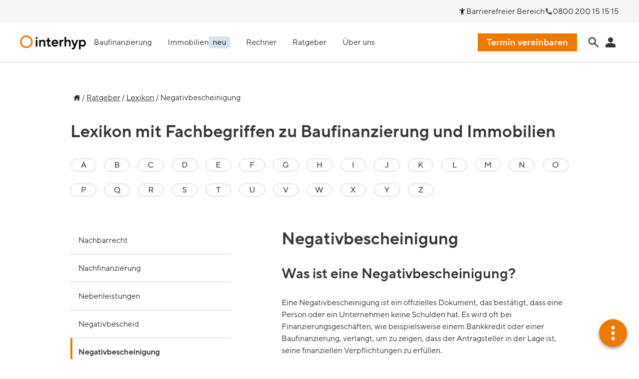

--- FILE ---
content_type: text/html; charset=utf-8
request_url: https://www.interhyp.de/ratgeber/lexikon/negativbescheinigung/
body_size: 52459
content:
<!DOCTYPE html><html lang="de"><head><meta charSet="utf-8"/><title>Negativbescheinigung - Definition &amp; Erklärung im Lexikon</title><link rel="icon" href="/next-static/favicon.ico"/><meta name="viewport" content="width=device-width, initial-scale=1, shrink-to-fit=no"/><meta name="description" content="Was ist eine Negativbescheinigung? Finden Sie die Erklärung zu diesem Begriff in unserem Lexikon. "/><meta name="keywords" content="Interhyp, Baufinanzierung, Immobilienfinanzierung, Baugeld"/><meta name="robots" content="index, follow"/><meta property="article:published_time" content="2021-07-30T17:28:56.094"/><meta property="og:image" content="https://www.interhyp.de/next-static/icons/logo.svg" data-testid="ogImage"/><meta property="og:title" content="Negativbescheinigung - Definition &amp; Erklärung im Lexikon"/><meta property="og:url" content="https://www.interhyp.de/ratgeber/lexikon/negativbescheinigung/"/><meta property="og:description" content="Was ist eine Negativbescheinigung? Finden Sie die Erklärung zu diesem Begriff in unserem Lexikon. "/><meta property="og:type" content="website"/><link rel="canonical" href="https://www.interhyp.de/ratgeber/lexikon/negativbescheinigung/"/><script id="usercentrics-cmp" data-settings-id="8xRktZ0qzvHepV" src="https://web.cmp.usercentrics.eu/ui/loader.js" async=""></script><script>window.UC_UI_SUPPRESS_CMP_DISPLAY = true;</script><script type="application/ld+json">[{"@context":"https://schema.org","@type":"WebPage","url":"https://www.interhyp.de/ratgeber/lexikon/negativbescheinigung/","name":"Negativbescheinigung - Definition & Erklärung im Lexikon","description":"Was ist eine Negativbescheinigung? Finden Sie die Erklärung zu diesem Begriff in unserem Lexikon. ","keywords":"Interhyp, Baufinanzierung, Immobilienfinanzierung, Baugeld","datePublished":"2021-07-30T17:28:56.094Z","dateModified":"2023-03-30T12:57:53.602Z","lastReviewed":"2023-03-30T12:57:53.601Z","publisher":{"@type":"Corporation","@id":"https://interhyp.de"},"image":{"@type":"ImageObject","width":1500,"height":749,"url":"https://www.interhyp.de/assets/interhyp/website-assets/images/logo.svg"}}]</script><meta name="next-head-count" content="17"/><meta charSet="utf-8"/><meta name="google-site-verification" content="anigJtLbCMWjfjuQBVSHKXlWyKp25OHyJne1L5sLn8U"/><meta name="google-site-verification" content="53z8Eu4U9uSQNCzX2KtfyCry-TTFgwockdi_5ahGkG0"/><link data-next-font="size-adjust" rel="preconnect" href="/" crossorigin="anonymous"/><link rel="preload" href="/_next/static/css/34b10a4139e4d0fe.css" as="style"/><link rel="stylesheet" href="/_next/static/css/34b10a4139e4d0fe.css" data-n-g=""/><link rel="preload" href="/_next/static/css/ab9fa48fdbe72cdd.css" as="style"/><link rel="stylesheet" href="/_next/static/css/ab9fa48fdbe72cdd.css" data-n-p=""/><link rel="preload" href="/_next/static/css/57a3dafb204c0726.css" as="style"/><link rel="stylesheet" href="/_next/static/css/57a3dafb204c0726.css"/><link rel="preload" href="/_next/static/css/3fd890de1c300eb4.css" as="style"/><link rel="stylesheet" href="/_next/static/css/3fd890de1c300eb4.css"/><link rel="preload" href="/_next/static/css/cc8970fa8159a891.css" as="style"/><link rel="stylesheet" href="/_next/static/css/cc8970fa8159a891.css"/><link rel="preload" href="/_next/static/css/8e34ab5205671159.css" as="style"/><link rel="stylesheet" href="/_next/static/css/8e34ab5205671159.css"/><link rel="preload" href="/_next/static/css/5312787b89d9d8cd.css" as="style"/><link rel="stylesheet" href="/_next/static/css/5312787b89d9d8cd.css"/><link rel="preload" href="/_next/static/css/1f919ee44d102993.css" as="style"/><link rel="stylesheet" href="/_next/static/css/1f919ee44d102993.css"/><link rel="preload" href="/_next/static/css/edd0047f81b17f01.css" as="style"/><link rel="stylesheet" href="/_next/static/css/edd0047f81b17f01.css"/><link rel="preload" href="/_next/static/css/afdcc56f0d2d96e6.css" as="style"/><link rel="stylesheet" href="/_next/static/css/afdcc56f0d2d96e6.css"/><link rel="preload" href="/_next/static/css/b19a9f0c49e4711a.css" as="style"/><link rel="stylesheet" href="/_next/static/css/b19a9f0c49e4711a.css"/><link rel="preload" href="/_next/static/css/eb3c7656203611b1.css" as="style"/><link rel="stylesheet" href="/_next/static/css/eb3c7656203611b1.css"/><link rel="preload" href="/_next/static/css/c954a7b2833054d9.css" as="style"/><link rel="stylesheet" href="/_next/static/css/c954a7b2833054d9.css"/><link rel="preload" href="/_next/static/css/0ef0d937d6eb3272.css" as="style"/><link rel="stylesheet" href="/_next/static/css/0ef0d937d6eb3272.css"/><link rel="preload" href="/_next/static/css/0bbe7169c3186639.css" as="style"/><link rel="stylesheet" href="/_next/static/css/0bbe7169c3186639.css"/><link rel="preload" href="/_next/static/css/b40e94132de2ceec.css" as="style"/><link rel="stylesheet" href="/_next/static/css/b40e94132de2ceec.css"/><noscript data-n-css=""></noscript><script defer="" nomodule="" src="/_next/static/chunks/polyfills-42372ed130431b0a.js"></script><script defer="" src="/_next/static/chunks/6477.0f4efbf86f41634b.js"></script><script defer="" src="/_next/static/chunks/3144.f2606a79f2e44fa2.js"></script><script defer="" src="/_next/static/chunks/5994.ddd5b9388c3977b9.js"></script><script defer="" src="/_next/static/chunks/9533-6a84a21e9ab6ce7a.js"></script><script defer="" src="/_next/static/chunks/3388-a8e6b77f60655ac7.js"></script><script defer="" src="/_next/static/chunks/2717-ed395a69a188dd1d.js"></script><script defer="" src="/_next/static/chunks/5060-de019161d2bb837d.js"></script><script defer="" src="/_next/static/chunks/4631.6f7452f0f2b98c15.js"></script><script defer="" src="/_next/static/chunks/782-94755603660509bd.js"></script><script defer="" src="/_next/static/chunks/3249-bd9dbe3911a0b0c1.js"></script><script defer="" src="/_next/static/chunks/4011-710e570b8b8da491.js"></script><script defer="" src="/_next/static/chunks/8537-8cb6841f9f9d7037.js"></script><script defer="" src="/_next/static/chunks/1654-a311bb439aa7fd25.js"></script><script defer="" src="/_next/static/chunks/7135-de620ce2a9f70fab.js"></script><script defer="" src="/_next/static/chunks/43-657722d3c81b57e8.js"></script><script defer="" src="/_next/static/chunks/2648.c8d8b33af446be74.js"></script><script defer="" src="/_next/static/chunks/1144.c80fad408ddfc6d5.js"></script><script defer="" src="/_next/static/chunks/263.fbcad059d0e04f3e.js"></script><script src="/_next/static/chunks/webpack-e8536ce9649117ed.js" defer=""></script><script src="/_next/static/chunks/framework-49c8d7e22b8ca98c.js" defer=""></script><script src="/_next/static/chunks/main-a3191c1dfa85aa4c.js" defer=""></script><script src="/_next/static/chunks/pages/_app-2e7a4962cd7a6d96.js" defer=""></script><script src="/_next/static/chunks/6f325e51-c94aac86545b7c90.js" defer=""></script><script src="/_next/static/chunks/68-09b81452c760f5fb.js" defer=""></script><script src="/_next/static/chunks/pages/ratgeber/lexikon/%5B...slug%5D-0820c3a083a6f33c.js" defer=""></script><script src="/_next/static/1768321610058_ff7cc9fc-abb1-4f87-a411-d01b9bca9e93/_buildManifest.js" defer=""></script><script src="/_next/static/1768321610058_ff7cc9fc-abb1-4f87-a411-d01b9bca9e93/_ssgManifest.js" defer=""></script></head><body class="body-wrapper"><div id="__next"><script>self.__wrap_n=self.__wrap_n||(self.CSS&&CSS.supports("text-wrap","balance")?1:2);self.__wrap_b=(e,n,t)=>{t=t||document.querySelector(`[data-br="${e}"]`);let r=t==null?void 0:t.parentElement;if(!r)return;let o=u=>t.style.maxWidth=u+"px";t.style.maxWidth="";let l=r.clientWidth,d=r.clientHeight,s=l/2-.25,a=l+.5,c;if(l){for(o(s),s=Math.max(t.scrollWidth,s);s+1<a;)c=Math.round((s+a)/2),o(c),r.clientHeight===d?a=c:s=c;o(a*n+l*(1-n))}t.__wrap_o||(typeof ResizeObserver!="undefined"?(t.__wrap_o=new ResizeObserver(()=>{self.__wrap_b(0,+t.dataset.brr,t)})).observe(r):process.env.NODE_ENV==="development"&&console.warn("The browser you are using does not support the ResizeObserver API. Please consider add polyfill for this API to avoid potential layout shifts or upgrade your browser. Read more: https://github.com/shuding/react-wrap-balancer#browser-support-information"))};</script><a href="#main-content" class="SkipToContent_link__nudVt">Zum Hauptinhalt springen</a><header class="BaseHeaderNarrow_header__AAN3_" aria-label="Hauptnavigation"><div class="NarrowNavbar_navbar__wpapZ"><div class="NarrowNavbar_homelink__YD_er"><a class="Homelink_homelink__RJFer" title="Zur Startseite" href="/"><svg xmlns="http://www.w3.org/2000/svg" viewBox="0 0 400 85" height="28"><defs><clipPath id="a"><path d="M0 0h400v85H0z"></path></clipPath></defs><g clip-path="url(#a)"><g><path d="M38.56 9.533A29.027 29.027 0 1067.587 38.56 29.032 29.032 0 0038.56 9.533m0-9.533A38.567 38.567 0 110 38.56 38.606 38.606 0 0138.56 0z" fill="#ee7900"></path></g><g><path d="M101.173 9.547a5.665 5.665 0 015.8 5.8 5.8 5.8 0 11-11.6 0 5.657 5.657 0 015.8-5.8zM96.2 26.96h9.533v40.627H96.2z"></path><path d="M116.506 26.96h9.533v5.8h.413s4.147-6.64 12.027-6.64c8.707 0 15.347 6.64 15.347 17.41v24.057h-9.533v-22.72c0-5.893-3.32-9.2-8.293-9.2-5.8 0-9.947 4.147-9.947 10.36v21.56h-9.534V26.96z"></path><path d="M166.843 36.907h-7.47v-9.12h4.147c2.907 0 4.147-1.24 4.147-4.56v-8.293h8.707v12.853h9.12v9.12h-9.12v16.174c0 4.147 2.067 6.213 5.387 6.213a13.534 13.534 0 004.973-1.16v9.04a19.649 19.649 0 01-7.053 1.24c-7.88 0-12.853-4.973-12.853-14.093V36.907z"></path><path d="M230.266 61.374s-5.387 7.053-17 7.053a21.149 21.149 0 11-.413-42.293c11.613 0 19.907 9.12 19.907 20.32a25.97 25.97 0 01-.413 4.56h-30.268c1 4.56 4.973 8.707 11.613 8.707a15.411 15.411 0 0011.2-5.053zm-7.867-18.24c-1.24-4.56-4.56-7.88-9.947-7.88-5.8 0-9.12 3.32-10.36 7.88z"></path><path d="M240.213 26.96h9.533v5.8h.413s4.147-6.64 11.613-6.64h1.653v10.36a11.485 11.485 0 00-3.32-.413c-5.8 0-10.36 4.56-10.36 11.613v19.907h-9.532z"></path><path d="M270.48 9.547h9.533V32.76h.413s4.147-6.64 12.027-6.64c8.707 0 15.347 6.64 15.347 17.413v24.054h-9.533v-22.72c0-5.893-3.32-9.2-8.293-9.2-5.8 0-9.947 4.147-9.947 10.36v21.56h-9.533V9.547z"></path><path d="M314.173 74.64a10.518 10.518 0 004.973 1.24c3.733 0 5.64-2.16 7.053-5.387l1.24-2.907-16.173-40.626h10.36l10.79 28.2h.413l10.36-28.2h10.36l-17.416 44.36c-3.4 8.707-7.88 13.68-14.933 13.68a21.445 21.445 0 01-7.053-1.24v-9.12z"></path><path d="M358.533 26.96h9.533v5.8h.413s3.733-6.64 13.267-6.64 18.253 8.72 18.253 21.16-8.706 21.15-18.239 21.15-13.267-6.64-13.267-6.64h-.413V85h-9.533V26.96zm31.933 20.32a11.207 11.207 0 10-22.4 0 11.207 11.207 0 1022.4 0z"></path></g></g></svg></a></div><div class="NarrowNavbar_controls__rsNca"><div class="NarrowNavbar_appointment__BwZLA"><a rel="noopener" class="_link_1x243_1 _button_1x243_1 _small_1x243_1 _fullWidth_1x243_1 ButtonLinkComp_link__WAMWx" href="/termin-vereinbaren/"><span class="HeaderCta_label__zfGAE">Termin vereinbaren</span></a></div><div><div class="AccountMenu_accountMenu__u2PTd"><button aria-label="Anmeldung Interhyp Home" type="button" class="_iconButton_g8xo3_1 _toolbar_g8xo3_1 _primary_g8xo3_1"><svg style="display:block" fill="var(--icon-color)" xmlns="http://www.w3.org/2000/svg" width="30" height="30" viewBox="0 0 24 24"><path d="M12 12q-1.65 0-2.825-1.175T8 8c0-1.65.392-2.042 1.175-2.825Q10.35 4 12 4c1.65 0 2.042.392 2.825 1.175Q16 6.35 16 8c0 1.65-.392 2.042-1.175 2.825Q13.65 12 12 12m-8 8v-2.8q0-.85.438-1.563A2.9 2.9 0 0 1 5.6 14.55a15 15 0 0 1 3.15-1.163A13.8 13.8 0 0 1 12 13q1.65 0 3.25.387 1.6.388 3.15 1.163.724.375 1.162 1.087T20 17.2V20z"></path></svg></button></div></div><div class="NarrowNavbar_burgerIcon__jtFd_"><button aria-label="Navigationsmenü öffnen" type="button" class="_iconButton_g8xo3_1 _toolbar_g8xo3_1 _primary_g8xo3_1"><svg style="display:block" fill="var(--icon-color)" xmlns="http://www.w3.org/2000/svg" width="30" height="30" viewBox="0 -960 960 960"><path d="M160-240q-17 0-28.5-11.5T120-280t11.5-28.5T160-320h640q17 0 28.5 11.5T840-280t-11.5 28.5T800-240zm0-200q-17 0-28.5-11.5T120-480t11.5-28.5T160-520h640q17 0 28.5 11.5T840-480t-11.5 28.5T800-440zm0-200q-17 0-28.5-11.5T120-680t11.5-28.5T160-720h640q17 0 28.5 11.5T840-680t-11.5 28.5T800-640z"></path></svg></button></div></div></div></header><header class="BaseHeaderWide_header__5NqsD" aria-label="Hauptnavigation"><nav class="NavbarWideMeta_navbarWideMeta__4mcuT" aria-label="Barrierefreier Bereich und Telefonnummer"><ul><li><a title="Zum barrierefreien Bereich" href="/barrierefrei/"><svg style="display:block" fill="var(--icon-color)" xmlns="http://www.w3.org/2000/svg" width="16" height="16" viewBox="0 0 24 24"><path fill="none" d="M0 0h24v24H0z"></path><path d="M20.75 6.99c-.14-.55-.69-.87-1.24-.75-2.38.53-5.03.76-7.51.76s-5.13-.23-7.51-.76c-.55-.12-1.1.2-1.24.75-.14.56.2 1.13.75 1.26 1.61.36 3.35.61 5 .75v12c0 .55.45 1 1 1s1-.45 1-1v-5h2v5c0 .55.45 1 1 1s1-.45 1-1V9c1.65-.14 3.39-.39 4.99-.75.56-.13.9-.7.76-1.26M12 6c1.1 0 2-.9 2-2s-.9-2-2-2-2 .9-2 2 .9 2 2 2"></path></svg><span>Barrierefreier Bereich</span></a></li><li><a href="tel:0800200151515"><svg style="display:block" viewBox="0 0 24 24" fill="var(--icon-color)" xmlns="http://www.w3.org/2000/svg" width="16" height="16"><path d="M19.95 21q-3.225 0-6.287-1.438-3.063-1.437-5.425-3.8-2.363-2.362-3.8-5.425Q3 7.275 3 4.05q0-.45.3-.75t.75-.3H8.1q.35 0 .625.225t.325.575l.65 3.5q.05.35-.012.637-.063.288-.288.513L6.975 10.9q1.05 1.8 2.638 3.375T13.1 17l2.35-2.35q.225-.225.588-.338.362-.112.712-.062l3.45.7q.35.075.575.337.225.263.225.613v4.05q0 .45-.3.75t-.75.3M6.025 9l1.65-1.65L7.25 5H5.025q.125 1.025.35 2.025T6.025 9M19 18.95v-2.2l-2.35-.475-1.675 1.675q.975.425 1.988.675T19 18.95M6.025 9"></path></svg><span>0800 200 15 15 15</span></a></li></ul></nav><div class="NavbarWide_navbarWide__MTrrQ"><a class="Homelink_homelink__RJFer" title="Zur Startseite" href="/"><svg xmlns="http://www.w3.org/2000/svg" viewBox="0 0 400 85" height="28"><defs><clipPath id="a"><path d="M0 0h400v85H0z"></path></clipPath></defs><g clip-path="url(#a)"><g><path d="M38.56 9.533A29.027 29.027 0 1067.587 38.56 29.032 29.032 0 0038.56 9.533m0-9.533A38.567 38.567 0 110 38.56 38.606 38.606 0 0138.56 0z" fill="#ee7900"></path></g><g><path d="M101.173 9.547a5.665 5.665 0 015.8 5.8 5.8 5.8 0 11-11.6 0 5.657 5.657 0 015.8-5.8zM96.2 26.96h9.533v40.627H96.2z"></path><path d="M116.506 26.96h9.533v5.8h.413s4.147-6.64 12.027-6.64c8.707 0 15.347 6.64 15.347 17.41v24.057h-9.533v-22.72c0-5.893-3.32-9.2-8.293-9.2-5.8 0-9.947 4.147-9.947 10.36v21.56h-9.534V26.96z"></path><path d="M166.843 36.907h-7.47v-9.12h4.147c2.907 0 4.147-1.24 4.147-4.56v-8.293h8.707v12.853h9.12v9.12h-9.12v16.174c0 4.147 2.067 6.213 5.387 6.213a13.534 13.534 0 004.973-1.16v9.04a19.649 19.649 0 01-7.053 1.24c-7.88 0-12.853-4.973-12.853-14.093V36.907z"></path><path d="M230.266 61.374s-5.387 7.053-17 7.053a21.149 21.149 0 11-.413-42.293c11.613 0 19.907 9.12 19.907 20.32a25.97 25.97 0 01-.413 4.56h-30.268c1 4.56 4.973 8.707 11.613 8.707a15.411 15.411 0 0011.2-5.053zm-7.867-18.24c-1.24-4.56-4.56-7.88-9.947-7.88-5.8 0-9.12 3.32-10.36 7.88z"></path><path d="M240.213 26.96h9.533v5.8h.413s4.147-6.64 11.613-6.64h1.653v10.36a11.485 11.485 0 00-3.32-.413c-5.8 0-10.36 4.56-10.36 11.613v19.907h-9.532z"></path><path d="M270.48 9.547h9.533V32.76h.413s4.147-6.64 12.027-6.64c8.707 0 15.347 6.64 15.347 17.413v24.054h-9.533v-22.72c0-5.893-3.32-9.2-8.293-9.2-5.8 0-9.947 4.147-9.947 10.36v21.56h-9.533V9.547z"></path><path d="M314.173 74.64a10.518 10.518 0 004.973 1.24c3.733 0 5.64-2.16 7.053-5.387l1.24-2.907-16.173-40.626h10.36l10.79 28.2h.413l10.36-28.2h10.36l-17.416 44.36c-3.4 8.707-7.88 13.68-14.933 13.68a21.445 21.445 0 01-7.053-1.24v-9.12z"></path><path d="M358.533 26.96h9.533v5.8h.413s3.733-6.64 13.267-6.64 18.253 8.72 18.253 21.16-8.706 21.15-18.239 21.15-13.267-6.64-13.267-6.64h-.413V85h-9.533V26.96zm31.933 20.32a11.207 11.207 0 10-22.4 0 11.207 11.207 0 1022.4 0z"></path></g></g></svg></a><nav class="MainMenuWide_mainMenuWide__2Poxf"><ul><li><a class="MainMenuWideItem_item__aAtVT" href="/baufinanzierung/"><span class="MainMenuWideItem_label__kl_uM">Baufinanzierung</span></a><nav class="MainMenuWideFlyout_flyout__1XX4V MainMenuWide_flyout__GLAmL"><ul><li class="MainMenuWideFlyout_mainItem__bPBJm"><a class="MainMenuWideFlyoutMainItem_link__mhrTW" href="/baufinanzierung/"><strong>Baufinanzierung</strong><img src="/medien/neue-struktur/icons-und-symbole/navigation/baufinanzierung-transparent-80x80.svg" width="80" height="80" alt=""/></a></li><li class="MainMenuWideFlyout_mainItem__bPBJm"><a class="MainMenuWideFlyoutMainItem_link__mhrTW" href="/anschlussfinanzierung/"><strong>Anschlussfinanzierung</strong><img src="/medien/neue-struktur/icons-und-symbole/navigation/anschlussfinanzierung-transparent-80x80.svg" width="80" height="80" alt=""/></a></li><li class="MainMenuWideFlyout_mainItem__bPBJm"><a class="MainMenuWideFlyoutMainItem_link__mhrTW" href="/zinsen/"><strong>Zinsen</strong><img src="/medien/neue-struktur/icons-und-symbole/navigation/aktuelle-bauzinsen-transparent-80x80.svg" width="80" height="80" alt=""/></a></li><li><nav class="MainMenuWideFlyoutSubMenu__submenu__wTcvU"><strong>Fördermittel</strong><ul class=""><li><a class="MainMenuWideFlyoutSubMenuItem_link__0je3J" href="/foerdermittel/kfw/">KfW-Programme</a></li><li><a class="MainMenuWideFlyoutSubMenuItem_link__0je3J" href="/foerdermittel/bafa/">BAFA</a></li><li><a class="MainMenuWideFlyoutSubMenuItem_link__0je3J" href="/foerdermittel/regional/">Regionale Fördermittel</a></li></ul></nav></li><li><nav class="MainMenuWideFlyoutSubMenu__submenu__wTcvU"><strong>Weiteres</strong><ul class=""><li><a class="MainMenuWideFlyoutSubMenuItem_link__0je3J" href="/baufinanzierung/beratung/">Persönliche Beratung</a></li><li><a class="MainMenuWideFlyoutSubMenuItem_link__0je3J" href="/modernisierung/">Modernisierungskredit</a></li><li><a class="MainMenuWideFlyoutSubMenuItem_link__0je3J" href="/zins-radar-anmeldung/">Persönliches Zins-Update</a></li><li><a class="MainMenuWideFlyoutSubMenuItem_link__0je3J" href="/newsletter/">Baufinanzierung Newsletter</a></li></ul></nav></li></ul></nav></li><li><a class="MainMenuWideItem_item__aAtVT" href="/immobiliensuche/"><span class="MainMenuWideItem_label__kl_uM">Immobilien</span><span class="_infoTag_1bbw6_1 _ACCENT_BLUE_1bbw6_1"><span>neu</span></span></a><nav class="MainMenuWideFlyout_flyout__1XX4V MainMenuWide_flyout__GLAmL"><ul><li class="MainMenuWideFlyout_mainItem__bPBJm"><a class="MainMenuWideFlyoutMainItem_link__mhrTW" href="/immobiliensuche/"><strong>Immobiliensuche</strong><img src="/medien/neue-struktur/icons-und-symbole/navigation/immobiliensuche-transparent-80x80.svg" width="80" height="80" alt=""/></a></li><li class="MainMenuWideFlyout_mainItem__bPBJm"><a class="MainMenuWideFlyoutMainItem_link__mhrTW" href="/immobilienpreise/"><strong>Preise und Karte</strong><img src="/medien/neue-struktur/icons-und-symbole/navigation/immobilienpreise-transparent-80x80.svg" width="80" height="80" alt=""/></a></li><li class="MainMenuWideFlyout_mainItem__bPBJm"><a class="MainMenuWideFlyoutMainItem_link__mhrTW" href="/erschwinglichkeitsindex-bezahlbarkeit-immobilien/"><strong>Erschwinglichkeitsindex</strong><img src="/medien/neue-struktur/grafiken/navigation/erschwinglichkeitsindex-transparent-80x80.svg" width="80" height="80" alt=""/></a></li><li class="MainMenuWideFlyout_mainItem__bPBJm"><a class="MainMenuWideFlyoutMainItem_link__mhrTW" href="/kapitalanlage-in-immobilien/"><strong>Kapitalanlage</strong><img src="/medien/neue-struktur/icons-und-symbole/navigation/kapitalanlage-transparent-80x80.svg" width="80" height="80" alt=""/></a></li><li class="MainMenuWideFlyout_mainItem__bPBJm"><a class="MainMenuWideFlyoutMainItem_link__mhrTW" href="/ueber-interhyp/partner-und-services/"><strong>Partner und Services</strong><img src="/medien/neue-struktur/icons-und-symbole/navigation/sachverstaendige-transparent-80x80.svg" width="80" height="80" alt=""/></a></li></ul></nav></li><li><a class="MainMenuWideItem_item__aAtVT" href="/rechner/"><span class="MainMenuWideItem_label__kl_uM">Rechner</span></a><nav class="MainMenuWideFlyout_flyout__1XX4V MainMenuWide_flyout__GLAmL"><ul><li class="MainMenuWideFlyout_mainItem__bPBJm"><a class="MainMenuWideFlyoutMainItem_link__mhrTW" href="/baufinanzierungsrechner/"><strong>Baufinanzierungsrechner</strong><img src="/medien/neue-struktur/icons-und-symbole/navigation/baufinanzierungsrechner-transparent-80x80.svg" width="80" height="80" alt=""/></a></li><li class="MainMenuWideFlyout_mainItem__bPBJm"><a class="MainMenuWideFlyoutMainItem_link__mhrTW" href="/budgetrechner/"><strong>Budgetrechner</strong><img src="/medien/neue-struktur/icons-und-symbole/navigation/budgetrechner-transparent-80x80.svg" width="80" height="80" alt=""/></a></li><li class="MainMenuWideFlyout_mainItem__bPBJm"><a class="MainMenuWideFlyoutMainItem_link__mhrTW" href="/zinsvergleich/"><strong>Zinsvergleich</strong><img src="/medien/neue-struktur/icons-und-symbole/navigation/zinsvergleich-transparent-80x80.svg" width="80" height="80" alt=""/></a></li><li><nav class="MainMenuWideFlyoutSubMenu__submenu__wTcvU"><strong>Weitere Rechner</strong><ul class="MainMenuWideFlyoutSubMenu__multicolumn__BsDWR"><li><a class="MainMenuWideFlyoutSubMenuItem_link__0je3J" href="/tilgungsrechner/">Tilgungsrechner</a></li><li><a class="MainMenuWideFlyoutSubMenuItem_link__0je3J" href="/haushaltsrechner/">Haushaltsrechner</a></li><li><a class="MainMenuWideFlyoutSubMenuItem_link__0je3J" href="/kauf-mietrechner/">Kauf- / Mietrechner</a></li><li><a class="MainMenuWideFlyoutSubMenuItem_link__0je3J" href="/rechner/immobilienbewertung/">Immobilienbewertung</a></li><li><a class="MainMenuWideFlyoutSubMenuItem_link__0je3J" href="/sanierungsrechner/">Sanierungsrechner</a></li><li><a class="MainMenuWideFlyoutSubMenuItem_link__0je3J" href="/notar-grundbuchkostenrechner/">Grundbuch- und Notarkosten</a></li><li><a class="MainMenuWideFlyoutSubMenuItem_link__0je3J" href="/kapitalanlagerechner/">Kapitalanlagerechner</a></li><li><a class="MainMenuWideFlyoutSubMenuItem_link__0je3J" href="/rechner/ratenkredit/">Ratenkreditrechner</a></li></ul></nav></li></ul></nav></li><li><a class="MainMenuWideItem_item__aAtVT" href="/ratgeber/"><span class="MainMenuWideItem_label__kl_uM">Ratgeber</span></a><nav class="MainMenuWideFlyout_flyout__1XX4V MainMenuWide_flyout__GLAmL"><ul><li><nav class="MainMenuWideFlyoutSubMenu__submenu__wTcvU"><strong>Erstfinanzierung</strong><ul class=""><li><a class="MainMenuWideFlyoutSubMenuItem_link__0je3J" href="/baufinanzierung/eigenkapital/">Eigenkapital</a></li><li><a class="MainMenuWideFlyoutSubMenuItem_link__0je3J" href="/baufinanzierung/tilgungsrate/">Tilgungrate</a></li><li><a class="MainMenuWideFlyoutSubMenuItem_link__0je3J" href="/baufinanzierung/sondertilgung/">Sondertilgung</a></li><li><a class="MainMenuWideFlyoutSubMenuItem_link__0je3J" href="/baufinanzierung/darlehensarten/">Darlehensarten</a></li></ul></nav></li><li><nav class="MainMenuWideFlyoutSubMenu__submenu__wTcvU"><strong>Kapitalanlage</strong><ul class=""><li><a class="MainMenuWideFlyoutSubMenuItem_link__0je3J" href="/kapitalanlage-in-immobilien/rendite-berechnen/">Rendite berechnen</a></li><li><a class="MainMenuWideFlyoutSubMenuItem_link__0je3J" href="/ratgeber/steuern-und-recht/steuervorteile-bei-immobilien-als-kapitalanlage/">Steuervorteile</a></li><li><a class="MainMenuWideFlyoutSubMenuItem_link__0je3J" href="/ratgeber/immobilienkauf/preisverhandlung/">Preisverhandlung</a></li><li><a class="MainMenuWideFlyoutSubMenuItem_link__0je3J" href="/kapitalanlage-in-immobilien/vermoegensaufbau/">Vermögensaufbau</a></li></ul></nav></li><li><nav class="MainMenuWideFlyoutSubMenu__submenu__wTcvU"><strong>Modernisierung</strong><ul class=""><li><a class="MainMenuWideFlyoutSubMenuItem_link__0je3J" href="/ratgeber/sanieren-und-renovieren/was-gilt-als-modernisierung/">Was gilt als Modernisierung?</a></li><li><a class="MainMenuWideFlyoutSubMenuItem_link__0je3J" href="/ratgeber/steuern-und-recht/modernisierungskosten-eigentuemer-absetzen-geht-das/">Kosten absetzen</a></li><li><a class="MainMenuWideFlyoutSubMenuItem_link__0je3J" href="/ratgeber/sanieren-und-renovieren/">Sanieren und renovieren</a></li><li><a class="MainMenuWideFlyoutSubMenuItem_link__0je3J" href="/ratgeber/bauen/">Nachhaltig bauen</a></li></ul></nav></li><li><nav class="MainMenuWideFlyoutSubMenu__submenu__wTcvU"><strong>Wissensbereiche</strong><ul class=""><li><a class="MainMenuWideFlyoutSubMenuItem_link__0je3J" href="/ratgeber/news/">News</a></li><li><a class="MainMenuWideFlyoutSubMenuItem_link__0je3J" href="/ratgeber/lexikon/">Lexikon</a></li><li><a class="MainMenuWideFlyoutSubMenuItem_link__0je3J" href="/ratgeber/faq/">FAQs</a></li></ul></nav></li></ul></nav></li><li><a class="MainMenuWideItem_item__aAtVT" href="/ueber-interhyp/"><span class="MainMenuWideItem_label__kl_uM">Über uns</span></a><nav class="MainMenuWideFlyout_flyout__1XX4V MainMenuWide_flyout__GLAmL"><ul><li class="MainMenuWideFlyout_mainItem__bPBJm"><a class="MainMenuWideFlyoutMainItem_link__mhrTW" href="/kontakt/"><strong>Kontakt</strong><img src="/medien/magazin/icons/kontakt.svg" width="80" height="80" alt=""/></a></li><li class="MainMenuWideFlyout_mainItem__bPBJm"><a class="MainMenuWideFlyoutMainItem_link__mhrTW" href="/standorte/"><strong>Standorte</strong><img src="/medien/magazin/icons/standorte.svg" width="80" height="80" alt=""/></a></li><li class="MainMenuWideFlyout_mainItem__bPBJm"><a class="MainMenuWideFlyoutMainItem_link__mhrTW" href="/ueber-interhyp/auszeichnungen/"><strong>Auszeichnungen</strong><img src="/medien/magazin/icons/auszeichnungen.svg" width="80" height="80" alt=""/></a></li><li><nav class="MainMenuWideFlyoutSubMenu__submenu__wTcvU"><strong>Mehr über Interhyp</strong><ul class="MainMenuWideFlyoutSubMenu__multicolumn__BsDWR"><li><a class="MainMenuWideFlyoutSubMenuItem_link__0je3J" href="/ueber-interhyp/partner/">Partner</a></li><li><a class="MainMenuWideFlyoutSubMenuItem_link__0je3J" href="/ueber-interhyp/nachhaltigkeit/">Nachhaltigkeit</a></li><li><a class="MainMenuWideFlyoutSubMenuItem_link__0je3J" href="/ueber-interhyp/vorstand/">Vorstand</a></li><li><a class="MainMenuWideFlyoutSubMenuItem_link__0je3J" href="/ueber-interhyp/presse/">Presse</a></li><li><a class="MainMenuWideFlyoutSubMenuItem_link__0je3J" href="https://jobs.interhyp.de">Karriere</a></li><li><a class="MainMenuWideFlyoutSubMenuItem_link__0je3J" href="/wohntraumstudie/">Wohntraumstudie</a></li><li><a class="MainMenuWideFlyoutSubMenuItem_link__0je3J" href="/tippgeber/">Kooperationspartner werden</a></li><li><a class="MainMenuWideFlyoutSubMenuItem_link__0je3J" href="/ueber-interhyp/lieferkette/">Lieferkette</a></li></ul></nav></li></ul></nav></li></ul></nav><nav class="SideMenuWide_sideMenuWide__cu_eo NavbarWide_sideMenuWide__8c2It"><ul><li class="SideMenuWide_cta__He5Sv"><a rel="noopener" class="_link_1x243_1 _button_1x243_1 _small_1x243_1 _fullWidth_1x243_1 ButtonLinkComp_link__WAMWx" href="/termin-vereinbaren/"><span class="HeaderCta_label__zfGAE">Termin vereinbaren</span></a></li><li><button aria-label="Seite durchsuchen" type="button" class="_iconButton_g8xo3_1 _toolbar_g8xo3_1 _primary_g8xo3_1"><svg style="display:block" fill="var(--icon-color)" xmlns="http://www.w3.org/2000/svg" width="28" height="28" viewBox="0 -960 960 960"><path d="M380-320q-109 0-184.5-75.5T120-580t75.5-184.5T380-840t184.5 75.5T640-580q0 44-14 83t-38 69l224 224q11 11 11 28t-11 28-28 11-28-11L532-372q-30 24-69 38t-83 14m0-80q75 0 127.5-52.5T560-580t-52.5-127.5T380-760t-127.5 52.5T200-580t52.5 127.5T380-400"></path></svg></button></li><li><div class="AccountMenu_accountMenu__u2PTd"><button aria-label="Anmeldung Interhyp Home" type="button" class="_iconButton_g8xo3_1 _toolbar_g8xo3_1 _primary_g8xo3_1"><svg style="display:block" fill="var(--icon-color)" xmlns="http://www.w3.org/2000/svg" width="30" height="30" viewBox="0 0 24 24"><path d="M12 12q-1.65 0-2.825-1.175T8 8c0-1.65.392-2.042 1.175-2.825Q10.35 4 12 4c1.65 0 2.042.392 2.825 1.175Q16 6.35 16 8c0 1.65-.392 2.042-1.175 2.825Q13.65 12 12 12m-8 8v-2.8q0-.85.438-1.563A2.9 2.9 0 0 1 5.6 14.55a15 15 0 0 1 3.15-1.163A13.8 13.8 0 0 1 12 13q1.65 0 3.25.387 1.6.388 3.15 1.163.724.375 1.162 1.087T20 17.2V20z"></path></svg></button></div></li></ul></nav></div></header><main class="MainContent_main__q_zRy MainContent_navigationPadding__t3_x0" id="main-content"><div class="ContentModule_container__qgI5v ContentModule_whiteBackground__fb9Im ContentModule_y-padding-xs-25__0hNAp ContentModule_y-padding-sm-25__P6eZr ContentModule_y-padding-md-30__M2zeU ContentModule_y-padding-lg-35__i8PIS"><article class="ContentModule_section__0Gfiz"><div class="row start-xs"><div class="ContentContainer_centered__u7bYU col-xs-12 col-md-10"><div class="row"><div class="LexiconPageContent_breadcrumb__tvi9F ContentContainer_centered__u7bYU col-xs-12 ContentContainer_visibleMd__ABwLE ContentContainer_visibleLg__2B4vd ContentContainer_hidden__cHdDR"><a rel="noopener" class="_link_azah6_1 _inline_azah6_1 Breadcrumb_home__hKojb" href="/" aria-label="Zur Startseite" target="_self"><svg style="display:block" fill="var(--icon-color)" xmlns="http://www.w3.org/2000/svg" width="16" height="16" viewBox="0 0 24 24"><path d="M9.938 20.5H5.814q-.438 0-.735-.294a.98.98 0 0 1-.296-.726v-7.136H3.03a.48.48 0 0 1-.49-.331q-.129-.332.155-.56l8.61-7.673A.95.95 0 0 1 12 3.5q.413 0 .696.28l3.428 3.059V5.208q0-.435.297-.727.296-.293.734-.293h1.031q.438 0 .734.293a.98.98 0 0 1 .297.727V9.59l2.088 1.861q.284.23.155.56a.48.48 0 0 1-.49.332h-1.753v7.136q0 .434-.297.726a1 1 0 0 1-.734.294h-4.124v-5.097a1.006 1.006 0 0 0-1.031-1.02h-2.062q-.438 0-.734.293a.98.98 0 0 0-.297.727z"></path></svg></a><span> / </span><span><a rel="noopener" class="_link_azah6_1 _inline_azah6_1 Breadcrumb_link__3uEsY" href="/ratgeber/" target="_self">Ratgeber</a><span> / </span></span><span><a rel="noopener" class="_link_azah6_1 _inline_azah6_1 Breadcrumb_link__3uEsY" href="/ratgeber/lexikon/" target="_self">Lexikon</a><span> / </span></span><span>Negativbescheinigung</span></div><div class="LexiconPageContent_backLink__5vW5v ContentContainer_centered__u7bYU col-xs-12 ContentContainer_visibleXs__ZFajH ContentContainer_visibleSm__61txQ ContentContainer_hidden__cHdDR"><a rel="noopener" class="_link_azah6_1 _secondary_azah6_1 _isBackLink_azah6_1" href="/ratgeber/lexikon/n/" target="_self">Zurück zur Übersicht<svg style="display:block" viewBox="0 0 24 24" fill="var(--icon-color)" class="_left_azah6_1" xmlns="http://www.w3.org/2000/svg" width="16" height="16"><path d="M7.15 21.1q-.375-.375-.375-.888 0-.512.375-.887L14.475 12l-7.35-7.35q-.35-.35-.35-.875t.375-.9.888-.375.887.375l8.4 8.425q.15.15.213.325.062.175.062.375t-.062.375-.213.325L8.9 21.125q-.35.35-.862.35-.513 0-.888-.375"></path></svg></a></div><div class="ContentContainer_centered__u7bYU col-xs-12 ContentContainer_visibleMd__ABwLE ContentContainer_visibleLg__2B4vd ContentContainer_hidden__cHdDR"><div class="Textblock_h1__urIKE Textblock_margin__31bEh">Lexikon mit Fachbegriffen zu Baufinanzierung und Immobilien</div><nav class="LexiconPageContent_letters__ZhYK6"><a href="/ratgeber/lexikon/a/"><button class="_tag_16j7e_1 _default_16j7e_1 _primary_16j7e_1 LexiconPageContent_letter__qjVyt" type="button" title="A" aria-pressed="false"><span class="_content_16j7e_1 _default_16j7e_1 _primary_16j7e_1"><span>A</span></span></button></a><a href="/ratgeber/lexikon/b/"><button class="_tag_16j7e_1 _default_16j7e_1 _primary_16j7e_1 LexiconPageContent_letter__qjVyt" type="button" title="B" aria-pressed="false"><span class="_content_16j7e_1 _default_16j7e_1 _primary_16j7e_1"><span>B</span></span></button></a><a href="/ratgeber/lexikon/c/"><button class="_tag_16j7e_1 _default_16j7e_1 _primary_16j7e_1 LexiconPageContent_letter__qjVyt" type="button" title="C" aria-pressed="false"><span class="_content_16j7e_1 _default_16j7e_1 _primary_16j7e_1"><span>C</span></span></button></a><a href="/ratgeber/lexikon/d/"><button class="_tag_16j7e_1 _default_16j7e_1 _primary_16j7e_1 LexiconPageContent_letter__qjVyt" type="button" title="D" aria-pressed="false"><span class="_content_16j7e_1 _default_16j7e_1 _primary_16j7e_1"><span>D</span></span></button></a><a href="/ratgeber/lexikon/e/"><button class="_tag_16j7e_1 _default_16j7e_1 _primary_16j7e_1 LexiconPageContent_letter__qjVyt" type="button" title="E" aria-pressed="false"><span class="_content_16j7e_1 _default_16j7e_1 _primary_16j7e_1"><span>E</span></span></button></a><a href="/ratgeber/lexikon/f/"><button class="_tag_16j7e_1 _default_16j7e_1 _primary_16j7e_1 LexiconPageContent_letter__qjVyt" type="button" title="F" aria-pressed="false"><span class="_content_16j7e_1 _default_16j7e_1 _primary_16j7e_1"><span>F</span></span></button></a><a href="/ratgeber/lexikon/g/"><button class="_tag_16j7e_1 _default_16j7e_1 _primary_16j7e_1 LexiconPageContent_letter__qjVyt" type="button" title="G" aria-pressed="false"><span class="_content_16j7e_1 _default_16j7e_1 _primary_16j7e_1"><span>G</span></span></button></a><a href="/ratgeber/lexikon/h/"><button class="_tag_16j7e_1 _default_16j7e_1 _primary_16j7e_1 LexiconPageContent_letter__qjVyt" type="button" title="H" aria-pressed="false"><span class="_content_16j7e_1 _default_16j7e_1 _primary_16j7e_1"><span>H</span></span></button></a><a href="/ratgeber/lexikon/i/"><button class="_tag_16j7e_1 _default_16j7e_1 _primary_16j7e_1 LexiconPageContent_letter__qjVyt" type="button" title="I" aria-pressed="false"><span class="_content_16j7e_1 _default_16j7e_1 _primary_16j7e_1"><span>I</span></span></button></a><a href="/ratgeber/lexikon/j/"><button class="_tag_16j7e_1 _default_16j7e_1 _primary_16j7e_1 LexiconPageContent_letter__qjVyt" type="button" title="J" aria-pressed="false"><span class="_content_16j7e_1 _default_16j7e_1 _primary_16j7e_1"><span>J</span></span></button></a><a href="/ratgeber/lexikon/k/"><button class="_tag_16j7e_1 _default_16j7e_1 _primary_16j7e_1 LexiconPageContent_letter__qjVyt" type="button" title="K" aria-pressed="false"><span class="_content_16j7e_1 _default_16j7e_1 _primary_16j7e_1"><span>K</span></span></button></a><a href="/ratgeber/lexikon/l/"><button class="_tag_16j7e_1 _default_16j7e_1 _primary_16j7e_1 LexiconPageContent_letter__qjVyt" type="button" title="L" aria-pressed="false"><span class="_content_16j7e_1 _default_16j7e_1 _primary_16j7e_1"><span>L</span></span></button></a><a href="/ratgeber/lexikon/m/"><button class="_tag_16j7e_1 _default_16j7e_1 _primary_16j7e_1 LexiconPageContent_letter__qjVyt" type="button" title="M" aria-pressed="false"><span class="_content_16j7e_1 _default_16j7e_1 _primary_16j7e_1"><span>M</span></span></button></a><a href="/ratgeber/lexikon/n/"><button class="_tag_16j7e_1 _default_16j7e_1 _primary_16j7e_1 _active_16j7e_1 LexiconPageContent_letter__qjVyt" type="button" title="N" aria-pressed="true"><span class="_content_16j7e_1 _default_16j7e_1 _primary_16j7e_1 _active_16j7e_1"><span>N</span></span></button></a><a href="/ratgeber/lexikon/o/"><button class="_tag_16j7e_1 _default_16j7e_1 _primary_16j7e_1 LexiconPageContent_letter__qjVyt" type="button" title="O" aria-pressed="false"><span class="_content_16j7e_1 _default_16j7e_1 _primary_16j7e_1"><span>O</span></span></button></a><a href="/ratgeber/lexikon/p/"><button class="_tag_16j7e_1 _default_16j7e_1 _primary_16j7e_1 LexiconPageContent_letter__qjVyt" type="button" title="P" aria-pressed="false"><span class="_content_16j7e_1 _default_16j7e_1 _primary_16j7e_1"><span>P</span></span></button></a><a href="/ratgeber/lexikon/q/"><button class="_tag_16j7e_1 _default_16j7e_1 _primary_16j7e_1 LexiconPageContent_letter__qjVyt" type="button" title="Q" aria-pressed="false"><span class="_content_16j7e_1 _default_16j7e_1 _primary_16j7e_1"><span>Q</span></span></button></a><a href="/ratgeber/lexikon/r/"><button class="_tag_16j7e_1 _default_16j7e_1 _primary_16j7e_1 LexiconPageContent_letter__qjVyt" type="button" title="R" aria-pressed="false"><span class="_content_16j7e_1 _default_16j7e_1 _primary_16j7e_1"><span>R</span></span></button></a><a href="/ratgeber/lexikon/s/"><button class="_tag_16j7e_1 _default_16j7e_1 _primary_16j7e_1 LexiconPageContent_letter__qjVyt" type="button" title="S" aria-pressed="false"><span class="_content_16j7e_1 _default_16j7e_1 _primary_16j7e_1"><span>S</span></span></button></a><a href="/ratgeber/lexikon/t/"><button class="_tag_16j7e_1 _default_16j7e_1 _primary_16j7e_1 LexiconPageContent_letter__qjVyt" type="button" title="T" aria-pressed="false"><span class="_content_16j7e_1 _default_16j7e_1 _primary_16j7e_1"><span>T</span></span></button></a><a href="/ratgeber/lexikon/u/"><button class="_tag_16j7e_1 _default_16j7e_1 _primary_16j7e_1 LexiconPageContent_letter__qjVyt" type="button" title="U" aria-pressed="false"><span class="_content_16j7e_1 _default_16j7e_1 _primary_16j7e_1"><span>U</span></span></button></a><a href="/ratgeber/lexikon/v/"><button class="_tag_16j7e_1 _default_16j7e_1 _primary_16j7e_1 LexiconPageContent_letter__qjVyt" type="button" title="V" aria-pressed="false"><span class="_content_16j7e_1 _default_16j7e_1 _primary_16j7e_1"><span>V</span></span></button></a><a href="/ratgeber/lexikon/w/"><button class="_tag_16j7e_1 _default_16j7e_1 _primary_16j7e_1 LexiconPageContent_letter__qjVyt" type="button" title="W" aria-pressed="false"><span class="_content_16j7e_1 _default_16j7e_1 _primary_16j7e_1"><span>W</span></span></button></a><a href="/ratgeber/lexikon/x/"><button class="_tag_16j7e_1 _default_16j7e_1 _primary_16j7e_1 LexiconPageContent_letter__qjVyt" type="button" title="X" aria-pressed="false"><span class="_content_16j7e_1 _default_16j7e_1 _primary_16j7e_1"><span>X</span></span></button></a><a href="/ratgeber/lexikon/y/"><button class="_tag_16j7e_1 _default_16j7e_1 _primary_16j7e_1 LexiconPageContent_letter__qjVyt" type="button" title="Y" aria-pressed="false"><span class="_content_16j7e_1 _default_16j7e_1 _primary_16j7e_1"><span>Y</span></span></button></a><a href="/ratgeber/lexikon/z/"><button class="_tag_16j7e_1 _default_16j7e_1 _primary_16j7e_1 LexiconPageContent_letter__qjVyt" type="button" title="Z" aria-pressed="false"><span class="_content_16j7e_1 _default_16j7e_1 _primary_16j7e_1"><span>Z</span></span></button></a></nav></div><div class="col-xs-12 col-md-4 start-xs ContentContainer_visibleMd__ABwLE ContentContainer_visibleLg__2B4vd ContentContainer_hidden__cHdDR"><ul class="_list_vitls_1"><li class="_listItem_830wk_1 LexiconPageContent_listItem__sDpx0"><button type="button" class="_button_830wk_1"><a href="/ratgeber/lexikon/nachbarrecht/">Nachbarrecht</a></button></li><li class="_listItem_830wk_1 LexiconPageContent_listItem__sDpx0"><button type="button" class="_button_830wk_1"><a href="/ratgeber/lexikon/nachfinanzierung/">Nachfinanzierung</a></button></li><li class="_listItem_830wk_1 LexiconPageContent_listItem__sDpx0"><button type="button" class="_button_830wk_1"><a href="/ratgeber/lexikon/nebenleistungen/">Nebenleistungen</a></button></li><li class="_listItem_830wk_1 LexiconPageContent_listItem__sDpx0"><button type="button" class="_button_830wk_1"><a href="/ratgeber/lexikon/negativbescheid/">Negativbescheid</a></button></li><li class="_listItem_830wk_1 _active_830wk_1 LexiconPageContent_listItem__sDpx0"><button type="button" class="_button_830wk_1"><a href="/ratgeber/lexikon/negativbescheinigung/">Negativbescheinigung</a></button></li><li class="_listItem_830wk_1 LexiconPageContent_listItem__sDpx0"><button type="button" class="_button_830wk_1"><a href="/ratgeber/lexikon/negativerklaerung/">Negativerklärung</a></button></li><li class="_listItem_830wk_1 LexiconPageContent_listItem__sDpx0"><button type="button" class="_button_830wk_1"><a href="/ratgeber/lexikon/nichtabnahmeentschaedigung/">Nichtabnahmeentschädigung</a></button></li><li class="_listItem_830wk_1 LexiconPageContent_listItem__sDpx0"><button type="button" class="_button_830wk_1"><a href="/ratgeber/lexikon/niessbrauch/">Nießbrauch</a></button></li><li class="_listItem_830wk_1 LexiconPageContent_listItem__sDpx0"><button type="button" class="_button_830wk_1"><a href="/ratgeber/lexikon/nominalzins/">Nominalzins</a></button></li><li class="_listItem_830wk_1 LexiconPageContent_listItem__sDpx0"><button type="button" class="_button_830wk_1"><a href="/ratgeber/lexikon/notaranderkonto/">Notaranderkonto</a></button></li><li class="_listItem_830wk_1 LexiconPageContent_listItem__sDpx0"><button type="button" class="_button_830wk_1"><a href="/ratgeber/lexikon/notarieller-kaufpreis/">Notarieller Kaufpreis</a></button></li></ul></div><div class="ContentContainer_centered__u7bYU col-xs-12 col-md-1"></div><div class="ContentContainer_centered__u7bYU col-xs-12 col-md-7"><h1 class="Textblock_h1__urIKE Textblock_margin__31bEh">Negativbescheinigung</h1><h2 class="_reset_1ebzl_1 _typography-h2_1ebzl_1 _margin_1ebzl_1" id="was-ist-eine-negativbescheinigung"><span data-br=":R1n3l6:" data-brr="1" style="display:inline-block;vertical-align:top;text-decoration:inherit;text-wrap:balance">Was ist eine Negativbescheinigung?</span><script>self.__wrap_n!=1&&self.__wrap_b(":R1n3l6:",1)</script></h2><p class="_reset_1ebzl_1 _typography-p_1ebzl_1 _margin_1ebzl_1">Eine Negativbescheinigung ist ein offizielles Dokument, das bestätigt, dass eine Person oder ein Unternehmen keine Schulden hat. Es wird oft bei Finanzierungsgeschäften, wie beispielsweise einem Bankkredit oder einer Baufinanzierung, verlangt, um zu zeigen, dass der Antragsteller in der Lage ist, seine finanziellen Verpflichtungen zu erfüllen.</p><p class="_reset_1ebzl_1 _typography-p_1ebzl_1 _margin_1ebzl_1"></p><h2 class="_reset_1ebzl_1 _typography-h2_1ebzl_1 _margin_1ebzl_1" id="wo-kann-eine-negativbescheinigung-beim-immobilienkauf-beantragt-werden"><span data-br=":R4n3l6:" data-brr="1" style="display:inline-block;vertical-align:top;text-decoration:inherit;text-wrap:balance">Wo kann eine Negativbescheinigung beim Immobilienkauf  beantragt werden?</span><script>self.__wrap_n!=1&&self.__wrap_b(":R4n3l6:",1)</script></h2><p class="_reset_1ebzl_1 _typography-p_1ebzl_1 _margin_1ebzl_1">Eine Negativbescheinigung bei einem Grundstückskauf oder Immobilienkauf kann bei der zuständigen Gemeinde oder Stadt beantragt werden. Der Antrag sollte an die Abteilung für Baurecht, Bauaufsicht oder ähnliches gerichtet werden. Die Anfrage kann auch schriftlich oder online über die Webseite der Gemeinde gestellt werden. Es ist ratsam, sich vorab über die spezifischen Anforderungen und Verfahren in Bezug auf die Antragstellung zu informieren.</p><p class="_reset_1ebzl_1 _typography-p_1ebzl_1 _margin_1ebzl_1">Die Kosten für eine Negativbescheinigung hängen von den individuellen Bankbedingungen ab und können unterschiedlich hoch sein.</p><p class="_reset_1ebzl_1 _typography-p_1ebzl_1 _margin_1ebzl_1"></p><h2 class="_reset_1ebzl_1 _typography-h2_1ebzl_1 _margin_1ebzl_1" id="welche-unterlagen-werden-benoetigt"><span data-br=":R8n3l6:" data-brr="1" style="display:inline-block;vertical-align:top;text-decoration:inherit;text-wrap:balance">Welche Unterlagen werden benötigt?</span><script>self.__wrap_n!=1&&self.__wrap_b(":R8n3l6:",1)</script></h2><p class="_reset_1ebzl_1 _typography-p_1ebzl_1 _margin_1ebzl_1">Für die Beantragung einer Negativbescheinigung beim Kauf eines Grundstücks oder einer Immobilie werden im Allgemeinen folgende Unterlagen benötigt:</p><div class="MappedParagraph_mappedParagraph__0o1Uw"><ul><li>Angaben zum Käufer und Verkäufer, wie Namen, Anschriften und Geburtsdaten</li><li>Informationen zum Grundstück oder zur Immobilie, wie z.B. Lage, Fläche, Art des Eigentums und eventuelle Rechte Dritter</li><li>Angaben zum Kaufvertrag, wie Kaufpreis, Datum und Unterschriften beider Parteien</li><li>Gegebenenfalls Nachweise über bereits bestehende Belastungen wie Grundschulden oder Lasten</li><li>Ggf. weitere Unterlagen, die von den zuständigen Behörden oder Ämtern gefordert werden</li></ul></div><p class="_reset_1ebzl_1 _typography-p_1ebzl_1 _margin_1ebzl_1">Welche Unterlagen von der zuständigen Behörde oder dem Amt benötigt werden, sollten vor der Antragsstellung abgeklärt werden.</p></div></div></div></div></article></div></main><aside><div class="ContentModule_container__qgI5v ContentModule_greyBackground__QeI0g ContentModule_y-padding-xs-25__0hNAp ContentModule_y-padding-sm-25__P6eZr ContentModule_y-padding-md-30__M2zeU ContentModule_y-padding-lg-35__i8PIS"><article class="ContentModule_section__0Gfiz"><div class="row"><div class="ContentContainer_centered__u7bYU col-xs-12"><div class="row"><div class="ContentContainer_centered__u7bYU col-xs-12"><h2 class="_reset_1ebzl_1 _typography-h2_1ebzl_1 _margin_1ebzl_1">Von Anfang an gut beraten bei Interhyp</h2><div class="CustomerServiceModule_description__hQt4i">Kontaktieren Sie uns bei allen Fragen rund um die Baufinanzierung.</div></div></div></div></div></article></div><div class="components_tabs__wbLP_ components_greyBackground__gLLPS"><div class="_tabList_12wog_1" aria-orientation="horizontal" role="tablist"><button type="button" class="_item_12wog_1 _active_12wog_1" role="tab" aria-selected="true" aria-disabled="false" aria-controls="react-aria-tabPanel-0" id="react-aria-tab-0">Anruf</button><button type="button" class="_item_12wog_1" role="tab" aria-selected="false" aria-disabled="false" id="react-aria-tab-1">Kontaktformular</button></div><section role="tabpanel" tabindex="0" aria-labelledby="react-aria-tab-0" id="react-aria-tabPanel-0"><div class="components_tab__jnZf1"><div class="components_image__ps03m"><span class="Image_image__Znhmz"><span style="box-sizing:border-box;display:inline-block;overflow:hidden;width:initial;height:initial;background:none;opacity:1;border:0;margin:0;padding:0;position:relative;max-width:100%"><span style="box-sizing:border-box;display:block;width:initial;height:initial;background:none;opacity:1;border:0;margin:0;padding:0;max-width:100%"><img style="display:block;max-width:100%;width:initial;height:initial;background:none;opacity:1;border:0;margin:0;padding:0" alt="" aria-hidden="true" src="data:image/svg+xml,%3csvg%20xmlns=%27http://www.w3.org/2000/svg%27%20version=%271.1%27%20width=%27155%27%20height=%27155%27/%3e"/></span><img alt="Kundenservice Interhyp" src="[data-uri]" decoding="async" data-nimg="intrinsic" class="Image_imageRound__ogFIj" style="position:absolute;top:0;left:0;bottom:0;right:0;box-sizing:border-box;padding:0;border:none;margin:auto;display:block;width:0;height:0;min-width:100%;max-width:100%;min-height:100%;max-height:100%;object-fit:cover"/><noscript><img alt="Kundenservice Interhyp" loading="lazy" decoding="async" data-nimg="intrinsic" style="position:absolute;top:0;left:0;bottom:0;right:0;box-sizing:border-box;padding:0;border:none;margin:auto;display:block;width:0;height:0;min-width:100%;max-width:100%;min-height:100%;max-height:100%;object-fit:cover" class="Image_imageRound__ogFIj" src="/medien/kundenbetreuung/4fe1c408d5f6450782aa9572e0dd21c8-optimiert-webp.webp"/></noscript></span></span></div><h3 class="Textblock_h3__I7IYq"><a rel="noopener" class="_link_azah6_1 _inline_azah6_1 components_phoneNumber__DJyuJ" href="tel:0800200 15 15 15" target="_self">0800 200 15 15 15</a></h3><div class="components_infoBoxContent__t2Hpk"><p class="_reset_1ebzl_1 _typography-p_1ebzl_1 _margin_1ebzl_1">Montag bis Freitag von 8 bis 19 Uhr</p><button type="button" class="_text_1e932_1 _secondary_1e932_1 _minWidth_1e932_1" tabindex="0"><span>Rückruf-Service</span><svg style="display:block" viewBox="0 0 24 24" fill="var(--icon-color)" class="_rightIcon_1e932_1" xmlns="http://www.w3.org/2000/svg" width="24" height="24"><path d="M7.15 21.1q-.375-.375-.375-.888 0-.512.375-.887L14.475 12l-7.35-7.35q-.35-.35-.35-.875t.375-.9.888-.375.887.375l8.4 8.425q.15.15.213.325.062.175.062.375t-.062.375-.213.325L8.9 21.125q-.35.35-.862.35-.513 0-.888-.375"></path></svg></button></div></div></section></div></aside><footer class="Footer_footer__IesuE" aria-label="Footer"><section><div class="NewsletterWidget_widget__uluHh"><p>Jetzt Newsletter abonnieren</p><form class="NewsletterForm_form__RtF3g"><input type="email" name="email" placeholder="E-Mail Adresse" aria-label="E-Mail Adresse eingeben"/><button type="submit" aria-label="Jetzt Newsletter abonnieren"></button></form></div></section><section><nav class="SitemapWidget_widget__X2t3d" aria-label="Footer Navigation"><div><div class="Textblock_div__FAttl"><strong>Finanzierung</strong></div><ul aria-label="Footer Navigation: Finanzierung"><li><a href="/baufinanzierung/" title="Baufinanzierung">Baufinanzierung</a></li><li><a href="/anschlussfinanzierung/" title="Anschlussfinanzierung">Anschlussfinanzierung</a></li><li><a href="/foerdermittel/" title="Fördermittel">Fördermittel</a></li><li><a href="/modernisierung/" title="Modernisierungskredit">Modernisierungskredit</a></li><li><a href="/baufinanzierung/darlehensarten/" title="Darlehensarten">Darlehensarten</a></li></ul></div><div><div class="Textblock_div__FAttl"><strong>Immobilien &amp; Services</strong></div><ul aria-label="Footer Navigation: Immobilien &amp; Services"><li><a href="/zinsen/" title="Aktuelle Bauzinsen">Aktuelle Bauzinsen</a></li><li><a href="/immobiliensuche/" title="Immobiliensuche">Immobiliensuche</a></li><li><a href="/zins-radar-anmeldung/" title="Persönliches Zins-Update">Persönliches Zins-Update</a></li><li><a href="/newsletter/" title="Baufinanzierung Newsletter">Baufinanzierung Newsletter</a></li><li><a href="/ueber-interhyp/partner-und-services/" title="Partner &amp; Services">Partner &amp; Services</a></li></ul></div><div><div class="Textblock_div__FAttl"><strong>Rechner</strong></div><ul aria-label="Footer Navigation: Rechner"><li><a href="/baufinanzierungsrechner/" title="Baufinanzierungsrechner">Baufinanzierungsrechner</a></li><li><a href="/tilgungsrechner/" title="Tilgungsrechner">Tilgungsrechner</a></li><li><a href="/zinsvergleich/" title="Zinsvergleich">Zinsvergleich</a></li><li><a href="/sanierungsrechner/" title="Sanierungsrechner">Sanierungsrechner</a></li><li><a href="/rechner/ratenkredit/" title="Ratenkreditrechner">Ratenkreditrechner</a></li></ul></div><div><div class="Textblock_div__FAttl"><strong>Über Interhyp</strong></div><ul aria-label="Footer Navigation: Über Interhyp"><li><a href="https://jobs.interhyp.de/" title="Karriere">Karriere</a></li><li><a href="/kontakt/" title="Kontakt aufnehmen">Kontakt aufnehmen</a></li><li><a href="/baufinanzierung/beratung/" title="Persönliche Beratung">Persönliche Beratung</a></li><li><a href="/standorte/" title="Standorte finden">Standorte finden</a></li><li><a href="/ueber-interhyp/partner/" title="Finanzierungspartner">Finanzierungspartner</a></li></ul></div></nav></section><section class="Footer_splitted__r_749"><div><div style="display:inline-block;width:332px" class="_skeleton_1va3x_1 _animated_1va3x_1">‌</div></div><div><div class="PhoneWidget_widget__2EXhu"><p class="PhoneWidget_label__3e21y">Sie haben Fragen?</p><a class="PhoneWidget_number__g6Xck" href="tel:0800200151515">0800 200 15 15 15</a></div></div></section><section class="Footer_splitted__r_749"><div><menu class="HonorsWidget_widget__MHf3v"><li><a href="/ueber-interhyp/auszeichnungen/" rel="" title="Testsiegel des Finanzmagazins €uro mit der Auszeichnung &quot;Baufinanzierung Bester Vermittler&quot; der Ausgabe 08/2025. (öffnet ein neues Fenster)"><span class="Image_image__Znhmz HonorsWidget_image__cD34N"><span style="box-sizing:border-box;display:inline-block;overflow:hidden;width:initial;height:initial;background:none;opacity:1;border:0;margin:0;padding:0;position:relative;max-width:100%"><span style="box-sizing:border-box;display:block;width:initial;height:initial;background:none;opacity:1;border:0;margin:0;padding:0;max-width:100%"><img style="display:block;max-width:100%;width:initial;height:initial;background:none;opacity:1;border:0;margin:0;padding:0" alt="" aria-hidden="true" src="data:image/svg+xml,%3csvg%20xmlns=%27http://www.w3.org/2000/svg%27%20version=%271.1%27%20width=%27160%27%20height=%27160%27/%3e"/></span><img alt="Testsiegel des Finanzmagazins €uro mit der Auszeichnung &quot;Baufinanzierung Bester Vermittler&quot; der Ausgabe 08/2025." src="[data-uri]" decoding="async" data-nimg="intrinsic" style="position:absolute;top:0;left:0;bottom:0;right:0;box-sizing:border-box;padding:0;border:none;margin:auto;display:block;width:0;height:0;min-width:100%;max-width:100%;min-height:100%;max-height:100%;object-fit:cover"/><noscript><img alt="Testsiegel des Finanzmagazins €uro mit der Auszeichnung &quot;Baufinanzierung Bester Vermittler&quot; der Ausgabe 08/2025." loading="lazy" decoding="async" data-nimg="intrinsic" style="position:absolute;top:0;left:0;bottom:0;right:0;box-sizing:border-box;padding:0;border:none;margin:auto;display:block;width:0;height:0;min-width:100%;max-width:100%;min-height:100%;max-height:100%;object-fit:cover" src="/medien/neue-struktur/auszeichnungen/euro-baufinanzierung-bester-vermittler.png"/></noscript></span></span></a></li><li><a href="https://www.allianz-fuer-cybersicherheit.de/Webs/ACS/DE/Home/home_node.html" rel="nofollow" title="Allianz für Cyber-Sicherheit (Teilnehmer) (öffnet ein neues Fenster)"><span class="Image_image__Znhmz HonorsWidget_image__cD34N"><span style="box-sizing:border-box;display:inline-block;overflow:hidden;width:initial;height:initial;background:none;opacity:1;border:0;margin:0;padding:0;position:relative;max-width:100%"><span style="box-sizing:border-box;display:block;width:initial;height:initial;background:none;opacity:1;border:0;margin:0;padding:0;max-width:100%"><img style="display:block;max-width:100%;width:initial;height:initial;background:none;opacity:1;border:0;margin:0;padding:0" alt="" aria-hidden="true" src="data:image/svg+xml,%3csvg%20xmlns=%27http://www.w3.org/2000/svg%27%20version=%271.1%27%20width=%27160%27%20height=%27160%27/%3e"/></span><img alt="Allianz für Cyber-Sicherheit (Teilnehmer)" src="[data-uri]" decoding="async" data-nimg="intrinsic" style="position:absolute;top:0;left:0;bottom:0;right:0;box-sizing:border-box;padding:0;border:none;margin:auto;display:block;width:0;height:0;min-width:100%;max-width:100%;min-height:100%;max-height:100%;object-fit:cover"/><noscript><img alt="Allianz für Cyber-Sicherheit (Teilnehmer)" loading="lazy" decoding="async" data-nimg="intrinsic" style="position:absolute;top:0;left:0;bottom:0;right:0;box-sizing:border-box;padding:0;border:none;margin:auto;display:block;width:0;height:0;min-width:100%;max-width:100%;min-height:100%;max-height:100%;object-fit:cover" src="/medien/siegel/logo-cyber-sicherheit.png"/></noscript></span></span></a></li></menu></div><div><menu class="SocialMediaWidget_widget__hO21W"><li><a target="_blank" href="https://www.facebook.com/Interhyp" rel="noopener noreferrer nofollow" title="Icon Facebook (öffnet ein neues Fenster)"><span class="Image_image__Znhmz"><span style="box-sizing:border-box;display:inline-block;overflow:hidden;width:initial;height:initial;background:none;opacity:1;border:0;margin:0;padding:0;position:relative;max-width:100%"><span style="box-sizing:border-box;display:block;width:initial;height:initial;background:none;opacity:1;border:0;margin:0;padding:0;max-width:100%"><img style="display:block;max-width:100%;width:initial;height:initial;background:none;opacity:1;border:0;margin:0;padding:0" alt="" aria-hidden="true" src="data:image/svg+xml,%3csvg%20xmlns=%27http://www.w3.org/2000/svg%27%20version=%271.1%27%20width=%2732%27%20height=%2732%27/%3e"/></span><img alt="Icon Facebook" src="[data-uri]" decoding="async" data-nimg="intrinsic" style="position:absolute;top:0;left:0;bottom:0;right:0;box-sizing:border-box;padding:0;border:none;margin:auto;display:block;width:0;height:0;min-width:100%;max-width:100%;min-height:100%;max-height:100%;object-fit:contain"/><noscript><img alt="Icon Facebook" loading="lazy" decoding="async" data-nimg="intrinsic" style="position:absolute;top:0;left:0;bottom:0;right:0;box-sizing:border-box;padding:0;border:none;margin:auto;display:block;width:0;height:0;min-width:100%;max-width:100%;min-height:100%;max-height:100%;object-fit:contain" src="/medien/social-media-icons/icon-facebook.svg"/></noscript></span></span></a></li><li><a target="_blank" href="https://www.instagram.com/interhypofficial" rel="noopener noreferrer nofollow" title="Icon Instagram (öffnet ein neues Fenster)"><span class="Image_image__Znhmz"><span style="box-sizing:border-box;display:inline-block;overflow:hidden;width:initial;height:initial;background:none;opacity:1;border:0;margin:0;padding:0;position:relative;max-width:100%"><span style="box-sizing:border-box;display:block;width:initial;height:initial;background:none;opacity:1;border:0;margin:0;padding:0;max-width:100%"><img style="display:block;max-width:100%;width:initial;height:initial;background:none;opacity:1;border:0;margin:0;padding:0" alt="" aria-hidden="true" src="data:image/svg+xml,%3csvg%20xmlns=%27http://www.w3.org/2000/svg%27%20version=%271.1%27%20width=%2732%27%20height=%2732%27/%3e"/></span><img alt="Icon Instagram" src="[data-uri]" decoding="async" data-nimg="intrinsic" style="position:absolute;top:0;left:0;bottom:0;right:0;box-sizing:border-box;padding:0;border:none;margin:auto;display:block;width:0;height:0;min-width:100%;max-width:100%;min-height:100%;max-height:100%;object-fit:contain"/><noscript><img alt="Icon Instagram" loading="lazy" decoding="async" data-nimg="intrinsic" style="position:absolute;top:0;left:0;bottom:0;right:0;box-sizing:border-box;padding:0;border:none;margin:auto;display:block;width:0;height:0;min-width:100%;max-width:100%;min-height:100%;max-height:100%;object-fit:contain" src="/medien/social-media-icons/icon-instagram.svg"/></noscript></span></span></a></li><li><a target="_blank" href="https://www.youtube.com/@InterhypAG" rel="noopener noreferrer nofollow" title="Icon YouTube (öffnet ein neues Fenster)"><span class="Image_image__Znhmz"><span style="box-sizing:border-box;display:inline-block;overflow:hidden;width:initial;height:initial;background:none;opacity:1;border:0;margin:0;padding:0;position:relative;max-width:100%"><span style="box-sizing:border-box;display:block;width:initial;height:initial;background:none;opacity:1;border:0;margin:0;padding:0;max-width:100%"><img style="display:block;max-width:100%;width:initial;height:initial;background:none;opacity:1;border:0;margin:0;padding:0" alt="" aria-hidden="true" src="data:image/svg+xml,%3csvg%20xmlns=%27http://www.w3.org/2000/svg%27%20version=%271.1%27%20width=%2732%27%20height=%2732%27/%3e"/></span><img alt="Icon YouTube" src="[data-uri]" decoding="async" data-nimg="intrinsic" style="position:absolute;top:0;left:0;bottom:0;right:0;box-sizing:border-box;padding:0;border:none;margin:auto;display:block;width:0;height:0;min-width:100%;max-width:100%;min-height:100%;max-height:100%;object-fit:contain"/><noscript><img alt="Icon YouTube" loading="lazy" decoding="async" data-nimg="intrinsic" style="position:absolute;top:0;left:0;bottom:0;right:0;box-sizing:border-box;padding:0;border:none;margin:auto;display:block;width:0;height:0;min-width:100%;max-width:100%;min-height:100%;max-height:100%;object-fit:contain" src="/medien/social-media-icons/icon-youtube.svg"/></noscript></span></span></a></li><li><a target="_blank" href="https://www.tiktok.com/@interhypofficial" rel="noopener noreferrer nofollow" title="Icon TikTok (öffnet ein neues Fenster)"><span class="Image_image__Znhmz"><span style="box-sizing:border-box;display:inline-block;overflow:hidden;width:initial;height:initial;background:none;opacity:1;border:0;margin:0;padding:0;position:relative;max-width:100%"><span style="box-sizing:border-box;display:block;width:initial;height:initial;background:none;opacity:1;border:0;margin:0;padding:0;max-width:100%"><img style="display:block;max-width:100%;width:initial;height:initial;background:none;opacity:1;border:0;margin:0;padding:0" alt="" aria-hidden="true" src="data:image/svg+xml,%3csvg%20xmlns=%27http://www.w3.org/2000/svg%27%20version=%271.1%27%20width=%2732%27%20height=%2732%27/%3e"/></span><img alt="Icon TikTok" src="[data-uri]" decoding="async" data-nimg="intrinsic" style="position:absolute;top:0;left:0;bottom:0;right:0;box-sizing:border-box;padding:0;border:none;margin:auto;display:block;width:0;height:0;min-width:100%;max-width:100%;min-height:100%;max-height:100%;object-fit:contain"/><noscript><img alt="Icon TikTok" loading="lazy" decoding="async" data-nimg="intrinsic" style="position:absolute;top:0;left:0;bottom:0;right:0;box-sizing:border-box;padding:0;border:none;margin:auto;display:block;width:0;height:0;min-width:100%;max-width:100%;min-height:100%;max-height:100%;object-fit:contain" src="/medien/neue-struktur/grafiken/social-media-icons/icon-tiktok.svg"/></noscript></span></span></a></li></menu></div></section><section><div class="LegalWidget_widget__WV6x6"><p>© 2026 Interhyp AG</p><p>Baufinanzierung beim Testsieger in der Kategorie &quot;Vermittler&quot; (Euro 08/2025): online berechnen, informieren und persönliche Beratung zur optimalen Baufinanzierung.</p><menu><li><a class="LegalNavItem_item__Vo18I" href="/ueber-interhyp/impressum/">Impressum</a></li><li><a class="LegalNavItem_item__Vo18I" href="https://www.interhyp.de/datenschutz/">Datenschutz</a></li><li><a class="LegalNavItem_item__Vo18I" href="/datenschutz/cookie-informationen/">Cookie-Informationen</a></li><li><a class="LegalNavItem_item__Vo18I" href="#">Cookie-Einstellungen ändern</a></li><li><a class="LegalNavItem_item__Vo18I" href="/ueber-interhyp/erklaerung-zur-barrierefreiheit/">Erklärung Barrierefreiheit</a></li></menu></div></section></footer><div class="_fabModal_pa7gq_1"><div class="_fab_14g9k_1 _button_pa7gq_1"><button type="button" class="_mainButton_14g9k_1"><svg style="display:block" viewBox="0 0 24 24" fill="var(--icon-color)" xmlns="http://www.w3.org/2000/svg" width="46" height="46"><path d="M12 20q-.825 0-1.412-.587Q10 18.825 10 18t.588-1.413Q11.175 16 12 16t1.413.587Q14 17.175 14 18t-.587 1.413Q12.825 20 12 20m0-6q-.825 0-1.412-.588Q10 12.825 10 12t.588-1.413Q11.175 10 12 10t1.413.587T14 12q0 .825-.587 1.412Q12.825 14 12 14m0-6q-.825 0-1.412-.588Q10 6.825 10 6t.588-1.412Q11.175 4 12 4t1.413.588Q14 5.175 14 6t-.587 1.412Q12.825 8 12 8"></path></svg></button></div><div class="_modalWrapper_ds7k6_1"><div class="_modal_ds7k6_1" role="dialog" aria-modal="true" tabindex="-1"><div class="_modalHeader_ds7k6_1"><img src="[data-uri]" alt="newsletter illustration"/></div><div class="_modalBody_ds7k6_1"><h3 class="Textblock_h3__I7IYq">Abonnieren Sie unseren Newsletter!</h3><p class="_reset_1ebzl_1 _typography-p_1ebzl_1 HeadlineSubline_subline__M3LeJ">Top informiert mit Ihrem Newsletter rund um Baufinanzierung und Zinsen.</p><div class="FabNewsletter_newsletterFormWrapper__l2NNj"><div><div class="NewsletterSignup_formWrapper__mCo5E"><div class="row"><div class="ContentContainer_centered__u7bYU col-xs-12 col-sm-12 start-xs"><form><div class="NewsletterSignup_isInModalWrap__d5bSK"><div class="InterestArea_interestContainer__sy1cK"><p class="_reset_1ebzl_1 _typography-p_1ebzl_1 InterestArea_label__dOhbz">Mich interessiert das Thema...</p><div class="InterestArea_interestRadioContainer__MY7vN"><div class="FormLayout_formLayout__BUIAI"><div class="_radioGroup_1kzbu_1 _horizontal_1kzbu_1 _wrap_1kzbu_1"><div role="radiogroup" class="_radioGroupContainer_1kzbu_1"><div class="_radio_1yoj3_1 _primary_19evm_1"><input name="type" id=":Rdcaqml6:" type="radio" class="_input_1yoj3_1" checked="" value="newsN"/><label for=":Rdcaqml6:" class="_label_1yoj3_1">Erstfinanzierung</label></div><div class="_radio_1yoj3_1 _primary_19evm_1"><input name="type" id=":Rlcaqml6:" type="radio" class="_input_1yoj3_1" value="newsA"/><label for=":Rlcaqml6:" class="_label_1yoj3_1">Anschlussfinanzierung</label></div></div></div></div><div class="_infoTooltip_rm1o9_1"><div class="_children_rm1o9_1"></div><span class="_infoButton_rm1o9_1"><button type="button" class="_iconButton_g8xo3_1 _toolbar_g8xo3_1 _primary_g8xo3_1"><svg style="display:block" viewBox="0 0 24 24" fill="var(--icon-color)" xmlns="http://www.w3.org/2000/svg" width="24" height="24"><path d="M12 17q.425 0 .713-.288Q13 16.425 13 16v-4.025q0-.425-.287-.7Q12.425 11 12 11t-.712.287T11 12v4.025q0 .425.288.7.287.275.712.275m0-8q.425 0 .713-.288Q13 8.425 13 8t-.287-.713Q12.425 7 12 7t-.712.287Q11 7.575 11 8t.288.712Q11.575 9 12 9m0 13q-2.075 0-3.9-.788-1.825-.787-3.175-2.137T2.788 15.9 2 12t.788-3.9q.787-1.825 2.137-3.175T8.1 2.787Q9.925 2 12 2t3.9.787q1.825.788 3.175 2.138T21.212 8.1 22 12t-.788 3.9q-.787 1.825-2.137 3.175T15.9 21.212 12 22m0-2q3.325 0 5.663-2.337T20 12t-2.337-5.663Q15.325 4 12 4T6.338 6.337Q4 8.675 4 12t2.338 5.663Q8.675 20 12 20"></path></svg></button></span></div></div></div><h4 class="Textblock_h4__IeKaB Textblock_margin__31bEh">Ihre Kontaktdaten</h4><div class="FormLayout_formLayout__BUIAI"><div class="_radioGroup_1kzbu_1 _horizontal_1kzbu_1 _wrap_1kzbu_1"><div role="radiogroup" class="_radioGroupContainer_1kzbu_1"><div class="_radio_1yoj3_1 _primary_19evm_1"><input name="sex" id=":Rqqqml6:" type="radio" class="_input_1yoj3_1" value="F"/><label for=":Rqqqml6:" class="_label_1yoj3_1">Frau</label></div><div class="_radio_1yoj3_1 _primary_19evm_1"><input name="sex" id=":R1aqqml6:" type="radio" class="_input_1yoj3_1" value="M"/><label for=":R1aqqml6:" class="_label_1yoj3_1">Herr</label></div></div></div></div><div class=""><div class="FormLayout_formLayout__BUIAI"><div class="_inputContainer_1k700_1"><div class="_input_1k700_1"><input name="firstName" placeholder=" " style="text-align:left" id=":R32qml6:" class="_inputElement_1k700_1"/><label for=":R32qml6:" class="_label_1k700_1"><span>Vorname</span></label></div></div></div><div class="FormLayout_formLayout__BUIAI"><div class="_inputContainer_1k700_1"><div class="_input_1k700_1"><input name="lastName" placeholder=" " style="text-align:left" id=":R52qml6:" class="_inputElement_1k700_1"/><label for=":R52qml6:" class="_label_1k700_1"><span>Nachname</span></label></div></div></div></div><div class="FormLayout_formLayout__BUIAI"><div class="_inputContainer_1k700_1"><div class="_input_1k700_1"><input name="email" placeholder=" " style="text-align:left" id=":R1aqml6:" class="_inputElement_1k700_1"/><label for=":R1aqml6:" class="_label_1k700_1"><span>E-Mail Adresse</span></label></div></div></div><div class="_checkbox_i3wup_1 _block_i3wup_1 _primary_19evm_1"><input type="checkbox" name="acceptMarketing" id="acceptMarketing" class="_input_i3wup_1"/><div class="_box_i3wup_1"></div><div><label class="_label_i3wup_1" for="acceptMarketing"><div><p>Mit Zustimmung zu dieser <a target="_blank" title="Werbeeinwilligung (öffnet ein neues Fenster)" href="https://www.interhyp.de/ueber-interhyp/datenschutz/informationen-zur-finanzierung/">Werbeeinwilligung</a> darf mich die Interhyp AG regelmäßig zu Baufinanzierungen, Verbraucherdarlehen, Versicherungen, Finanzdienstleistungen, Immobilien und immobiliennahen Leistungen sowie Umfragen zu Kundenzufriedenheit und Produktweiterentwicklungen per elektronischer Post (z.B. E-Mail) bzw. Telefon und SMS kontaktieren. Dabei stimme ich dem Empfang von individualisierter Werbung auf diesen Medienkanälen zu. Der Individualisierung der Werbung auf Basis meines Online-Nutzungsverhaltens auf der Website der Interhyp AG stimme ich ebenso zu wie der Individualisierung der Werbung auf Basis der von mir ihm Rahmen eines Vertragsverhältnisses mit der Interhyp AG erhobenen personenbezogenen Daten. Diese Einwilligung kann ich jederzeit vollständig oder in Teilen mit Wirkung für die Zukunft widerrufen.</p>
</div></label></div></div><div class="NewsletterSignup_dataProtectionText__edrLL"> Es gilt unsere<!-- --> <a rel="noopener" class="_link_azah6_1 _inline_azah6_1" href="https://www.interhyp.de/datenschutz/" title="Datenschutzerklärung (öffnet ein neues Fenster)" target="_blank">Datenschutzerklärung</a>.</div></div><div class="NewsletterSignup_submitWrapper__3eysX NewsletterSignup_submitButtonWrapper__V1zFW"><div id="captcha"><div></div></div><button type="submit" class="_button_1e932_1 _minWidth_1e932_1 _fullWidth_1e932_1" tabindex="0"><span>Anmelden</span></button></div></form></div></div></div></div></div></div></div></div></div></div><script id="__NEXT_DATA__" type="application/json">{"props":{"pageProps":{"componentProps":{"previewId":"7515f8de-5746-4163-a2db-3cd2e7a79763.de_DE","id":"7515f8de-5746-4163-a2db-3cd2e7a79763","pageName":"negativbescheinigung","pageLayout":"public_web.lexikon_eintraege","pageData":{"pagetmpl_headline":"Lexikon mit Fachbegriffen zu Baufinanzierung und Immobilien","md_showInSitemap":true,"metadata_description":"Was ist eine Negativbescheinigung? Finden Sie die Erklärung zu diesem Begriff in unserem Lexikon. ","metadata_prg_link":false,"metadata_title":"Negativbescheinigung - Definition \u0026 Erklärung im Lexikon","tabletmpl_date_modified":"2022-12-15T10:24:45.189Z","tabletmpl_filename":"negativbescheinigung","tt_begriff":"Negativbescheinigung","tt_inhalt":[{"textType":"paragraph","textContent":[{"textType":"text","textContent":"Gemeinden steht grundsätzlich bei allen Grundstücken ein Vorkaufsrecht zu, welches keiner Eintragung im Grundbuch bedarf. Mit dem Ausstellen einer Negativbescheinigung versichert die Gemeinde, dass sie dieses Recht nicht ausüben wird."}]}],"tt_inhalt_lang":[{"textType":"ihg_headline_2","textContent":[{"textType":"text","textContent":"Was ist eine Negativbescheinigung?"}]},{"textType":"paragraph","textContent":[{"textType":"text","textContent":"Eine Negativbescheinigung ist ein offizielles Dokument, das bestätigt, dass eine Person oder ein Unternehmen keine Schulden hat. Es wird oft bei Finanzierungsgeschäften, wie beispielsweise einem Bankkredit oder einer Baufinanzierung, verlangt, um zu zeigen, dass der Antragsteller in der Lage ist, seine finanziellen Verpflichtungen zu erfüllen."}]},{"textType":"paragraph"},{"textType":"ihg_headline_2","textContent":[{"textType":"text","textContent":"Wo kann eine Negativbescheinigung beim Immobilienkauf  beantragt werden?"}]},{"textType":"paragraph","textContent":[{"textType":"text","textContent":"Eine Negativbescheinigung bei einem Grundstückskauf oder Immobilienkauf kann bei der zuständigen Gemeinde oder Stadt beantragt werden. Der Antrag sollte an die Abteilung für Baurecht, Bauaufsicht oder ähnliches gerichtet werden. Die Anfrage kann auch schriftlich oder online über die Webseite der Gemeinde gestellt werden. Es ist ratsam, sich vorab über die spezifischen Anforderungen und Verfahren in Bezug auf die Antragstellung zu informieren."}]},{"textType":"paragraph","textContent":[{"textType":"text","textContent":"Die Kosten für eine Negativbescheinigung hängen von den individuellen Bankbedingungen ab und können unterschiedlich hoch sein."}]},{"textType":"paragraph"},{"textType":"ihg_headline_2","textContent":[{"textType":"text","textContent":"Welche Unterlagen werden benötigt?"}]},{"textType":"paragraph","textContent":[{"textType":"text","textContent":"Für die Beantragung einer Negativbescheinigung beim Kauf eines Grundstücks oder einer Immobilie werden im Allgemeinen folgende Unterlagen benötigt:"}]},{"textType":"mappedParagraph","textContent":[{"textType":"list","textContent":[{"textType":"listitem","textContent":[{"textType":"text","textContent":"Angaben zum Käufer und Verkäufer, wie Namen, Anschriften und Geburtsdaten"}]},{"textType":"listitem","textContent":[{"textType":"text","textContent":"Informationen zum Grundstück oder zur Immobilie, wie z.B. Lage, Fläche, Art des Eigentums und eventuelle Rechte Dritter"}]},{"textType":"listitem","textContent":[{"textType":"text","textContent":"Angaben zum Kaufvertrag, wie Kaufpreis, Datum und Unterschriften beider Parteien"}]},{"textType":"listitem","textContent":[{"textType":"text","textContent":"Gegebenenfalls Nachweise über bereits bestehende Belastungen wie Grundschulden oder Lasten"}]},{"textType":"listitem","textContent":[{"textType":"text","textContent":"Ggf. weitere Unterlagen, die von den zuständigen Behörden oder Ämtern gefordert werden"}]}],"textData":{"data-fs-style":"0","data-fs-property-style":"0"}}]},{"textType":"paragraph","textContent":[{"textType":"text","textContent":"Welche Unterlagen von der zuständigen Behörde oder dem Amt benötigt werden, sollten vor der Antragsstellung abgeklärt werden."}]}]},"pageMetaData":{"GID":"f17d7806-dc50-4bfe-958a-257580aa0ffc","md_datePublished":"2021-07-30T17:28:56.094Z","md_excludeFromRootGeneration":false,"md_isNextPage":true,"md_lastModified":"2023-03-30T12:57:53.602Z","md_lastReviewed":"2023-03-30T12:57:53.601Z","md_priority":"0.7","md_showInSitemap":true,"metadata_consent_manager_suppress_auto_show":false,"metadata_description":"Hier finden Sie die wichtigsten Begriffe zum Thema Baufinanzierung kurz erklärt.","metadata_footer_geoip_grey":true,"metadata_footer_geoip_url":"/termin-vereinbaren/","metadata_genesys_webchat":false,"metadata_header_deactivate_searchfield":false,"metadata_newsletter_fab_modal_hide":false,"metadata_robots_index":"index, follow","metadata_title":"Lexikon mit Fachbegriffen zu Baufinanzierung und Immobilien","use_parent_node_in_breadcrumb":false},"route":"/ratgeber/lexikon/negativbescheinigung/","customData":{"terms":[{"term":"Nachbarrecht","url":"/ratgeber/lexikon/nachbarrecht/"},{"term":"Nachfinanzierung","url":"/ratgeber/lexikon/nachfinanzierung/"},{"term":"Nebenleistungen","url":"/ratgeber/lexikon/nebenleistungen/"},{"term":"Negativbescheid","url":"/ratgeber/lexikon/negativbescheid/"},{"term":"Negativbescheinigung","url":"/ratgeber/lexikon/negativbescheinigung/"},{"term":"Negativerklärung","url":"/ratgeber/lexikon/negativerklaerung/"},{"term":"Nichtabnahmeentschädigung","url":"/ratgeber/lexikon/nichtabnahmeentschaedigung/"},{"term":"Nießbrauch","url":"/ratgeber/lexikon/niessbrauch/"},{"term":"Nominalzins","url":"/ratgeber/lexikon/nominalzins/"},{"term":"Notaranderkonto","url":"/ratgeber/lexikon/notaranderkonto/"},{"term":"Notarieller Kaufpreis","url":"/ratgeber/lexikon/notarieller-kaufpreis/"}],"letters":[{"letter":"A","url":"/ratgeber/lexikon/a/","hasTerms":true},{"letter":"B","url":"/ratgeber/lexikon/b/","hasTerms":true},{"letter":"C","url":"/ratgeber/lexikon/c/","hasTerms":true},{"letter":"D","url":"/ratgeber/lexikon/d/","hasTerms":true},{"letter":"E","url":"/ratgeber/lexikon/e/","hasTerms":true},{"letter":"F","url":"/ratgeber/lexikon/f/","hasTerms":true},{"letter":"G","url":"/ratgeber/lexikon/g/","hasTerms":true},{"letter":"H","url":"/ratgeber/lexikon/h/","hasTerms":true},{"letter":"I","url":"/ratgeber/lexikon/i/","hasTerms":true},{"letter":"J","url":"/ratgeber/lexikon/j/","hasTerms":false},{"letter":"K","url":"/ratgeber/lexikon/k/","hasTerms":true},{"letter":"L","url":"/ratgeber/lexikon/l/","hasTerms":true},{"letter":"M","url":"/ratgeber/lexikon/m/","hasTerms":true},{"letter":"N","url":"/ratgeber/lexikon/n/","hasTerms":true},{"letter":"O","url":"/ratgeber/lexikon/o/","hasTerms":true},{"letter":"P","url":"/ratgeber/lexikon/p/","hasTerms":true},{"letter":"Q","url":"/ratgeber/lexikon/q/","hasTerms":true},{"letter":"R","url":"/ratgeber/lexikon/r/","hasTerms":true},{"letter":"S","url":"/ratgeber/lexikon/s/","hasTerms":true},{"letter":"T","url":"/ratgeber/lexikon/t/","hasTerms":true},{"letter":"U","url":"/ratgeber/lexikon/u/","hasTerms":true},{"letter":"V","url":"/ratgeber/lexikon/v/","hasTerms":true},{"letter":"W","url":"/ratgeber/lexikon/w/","hasTerms":true},{"letter":"X","url":"/ratgeber/lexikon/x/","hasTerms":false},{"letter":"Y","url":"/ratgeber/lexikon/y/","hasTerms":false},{"letter":"Z","url":"/ratgeber/lexikon/z/","hasTerms":true}],"backLink":"/ratgeber/lexikon/n/"}},"moduleState":{},"appState":{"interestRateTrendAnalyses":{"upTrendAnalysis":null,"downTrendAnalysis":null,"interestPoints":null},"navItem":{"url":"/ratgeber/lexikon/negativbescheinigung/","id":"7515f8de-5746-4163-a2db-3cd2e7a79763","slug":["ratgeber","lexikon","negativbescheinigung"],"name":"negativbescheinigung","breadcrumbs":[{"id":"e5286d0a-cedf-4495-aefe-3140329e18e6","label":"Ratgeber","url":"/ratgeber/","isNextPage":false},{"id":"494c8507-31e3-4d8a-9e5d-a89c2ece9868","label":"Lexikon","url":"/ratgeber/lexikon/","isNextPage":false}],"customData":{"lastChangeDate":1766410891336,"relatedDbTable":"lexikon_eintraege","isNextPage":true,"sitemapPriority":"0.7","showInSitemap":true,"isIndexPage":false,"isDbBasePage":false,"isDbPage":true,"excludeFromRootGeneration":true}},"projectSettings":{"ps_a11y_enabled":true,"ps_a11y_link":{"url":"/barrierefrei/","id":"1f6e8c79-a59a-4b4d-8542-788619970b22"},"ps_angular_env_prop":true,"ps_angular_root_path":"/angular/interhyp","ps_footer_meta_copyright_landingpage":"© 2026 Interhyp AG","ps_footer_meta_description_landingpage":"Baufinanzierung beim Testsieger in der Kategorie \"Vermittler\" (Euro 08/2025): online berechnen, informieren und persönliche Beratung zur optimalen Baufinanzierung.","ps_footer_navigation_landingpage":[{"type":"Section","sectionName":"footer_wa_sitemap_link","anchorId":"Footer WA Sitemap Link","previewId":"0c43666e-a06d-418e-8c90-b721459e9b60.de_DE","sectionData":{"is_textlink":false,"linktmpl_text":"Impressum","linktmpl_url":{"url":"/ueber-interhyp/impressum/","id":"9d51eb0e-f038-439b-8ea5-76340cb62c48"}}},{"type":"Section","sectionName":"footer_wa_sitemap_link","anchorId":"Footer WA Sitemap Link","previewId":"1a5d554c-2e20-49e2-b0b9-b07fa282403d.de_DE","sectionData":{"is_textlink":false,"linktmpl_text":"Datenschutz","linktmpl_url":{"url":"/datenschutz/","id":"7e608b84-8839-4fdd-9be7-2398b2c4495b"}}},{"type":"Section","sectionName":"footer_wa_sitemap_link","anchorId":"Footer WA Sitemap Link","previewId":"aba8401e-c8a0-49ce-ae1d-b946f3b09faf.de_DE","sectionData":{"is_textlink":true,"linktmpl_text":"Cookie-Einstellungen ändern","linktmpl_url_text":"javascript:void(0)"}},{"type":"Section","sectionName":"footer_wa_sitemap_link","anchorId":"Footer WA Sitemap Link","previewId":"b66f1524-47f8-4ae7-b3ff-bc07095083ef.de_DE","sectionData":{"is_textlink":false,"linktmpl_text":"Erklärung Barrierefreiheit","linktmpl_url":{"url":"/ueber-interhyp/erklaerung-zur-barrierefreiheit/","id":"54f3bd7f-c6c0-497f-9379-3004cd056971"}}}],"ps_footer_wa_meta_copyright":"© 2026 Interhyp AG","ps_footer_wa_meta_description":"Baufinanzierung beim Testsieger in der Kategorie \"Vermittler\" (Euro 08/2025): online berechnen, informieren und persönliche Beratung zur optimalen Baufinanzierung.","ps_footer_wa_navigation":[{"type":"Section","sectionName":"footer_wa_sitemap_link","anchorId":"Footer WA Sitemap Link","previewId":"70769d81-ea70-4399-a8b4-2523c477a685.de_DE","sectionData":{"is_textlink":false,"linktmpl_text":"Impressum","linktmpl_url":{"url":"/ueber-interhyp/impressum/","id":"9d51eb0e-f038-439b-8ea5-76340cb62c48"}}},{"type":"Section","sectionName":"footer_wa_sitemap_link","anchorId":"Footer WA Sitemap Link","previewId":"c82b3381-88e5-4c8c-8595-1f57f35abaff.de_DE","sectionData":{"is_textlink":true,"linktmpl_text":"Datenschutz","linktmpl_url":{"url":"/datenschutz/","id":"7e608b84-8839-4fdd-9be7-2398b2c4495b"},"linktmpl_url_text":"https://www.interhyp.de/datenschutz/"}},{"type":"Section","sectionName":"footer_wa_sitemap_link","anchorId":"Footer WA Sitemap Link","previewId":"9d6f946c-488b-489f-9cde-c60bf8c15d76.de_DE","sectionData":{"is_textlink":false,"linktmpl_text":"Cookie-Informationen","linktmpl_url":{"url":"/datenschutz/cookie-informationen/","id":"52d4a291-b672-4c82-aced-d20e36204d02"}}},{"type":"Section","sectionName":"footer_wa_sitemap_link","anchorId":"Footer WA Sitemap Link","previewId":"3ae16e8b-162d-42f2-b451-958e75aa3dd3.de_DE","sectionData":{"is_textlink":true,"linktmpl_text":"Cookie-Einstellungen ändern","linktmpl_url_text":"javascript:void(0)"}},{"type":"Section","sectionName":"footer_wa_sitemap_link","anchorId":"Footer WA Sitemap Link","previewId":"a475d64b-a5e4-4f71-9069-fc46712dd668.de_DE","sectionData":{"is_textlink":false,"linktmpl_text":"Erklärung Barrierefreiheit","linktmpl_url":{"url":"/ueber-interhyp/erklaerung-zur-barrierefreiheit/","id":"54f3bd7f-c6c0-497f-9379-3004cd056971"}}}],"ps_footer_wa_phone_number":"0800200151515","ps_footer_wa_phone_number_display":"0800 200 15 15 15","ps_footer_wa_signtmpl_list":[{"type":"Section","sectionName":"footer_sign_link","anchorId":"footer_sign_link","previewId":"db76cb87-2379-4750-9afd-f5d5fc49efce.de_DE","sectionData":{"is_textlink":false,"linktmpl_image":{"id":"67870b16-3b24-4103-ac59-292f7dcb4929","resolutions":{"FooterkontaktProfilbild120x120":{"width":120,"height":120,"url":"/medien/neue-struktur/auszeichnungen/euro-baufinanzierung-bester-vermittler_FooterkontaktProfilbild120x120.png","mimeType":"image/png"},"ORIGINAL":{"width":685,"height":803,"url":"/medien/neue-struktur/auszeichnungen/euro-baufinanzierung-bester-vermittler.png","mimeType":"image/png"},"StageImage640x480":{"width":640,"height":480,"url":"/medien/neue-struktur/auszeichnungen/euro-baufinanzierung-bester-vermittler_StageImage640x480.png","mimeType":"image/png"},"StageImage768x329":{"width":768,"height":329,"url":"/medien/neue-struktur/auszeichnungen/euro-baufinanzierung-bester-vermittler_StageImage768x329.png","mimeType":"image/png"}}},"linktmpl_image_alt":"Testsiegel des Finanzmagazins €uro mit der Auszeichnung \"Baufinanzierung Bester Vermittler\" der Ausgabe 08/2025.","linktmpl_rel_attribute_value":"","linktmpl_url":{"url":"/ueber-interhyp/auszeichnungen/","id":"e7f86dbd-feb7-4dc3-82e6-4548addf0d29"},"signtmpl_name":"Bester Baufinanzierer"}},{"type":"Section","sectionName":"footer_sign_link","anchorId":"footer_sign_link","previewId":"c74079e3-d912-4118-a088-11670d7fc376.de_DE","sectionData":{"is_textlink":true,"linktmpl_image":{"id":"6872cf93-b054-443a-87f9-9f6b1cf26fd7","resolutions":{"FooterkontaktProfilbild120x120":{"width":120,"height":120,"url":"/medien/siegel/logo-cyber-sicherheit_FooterkontaktProfilbild120x120.png","mimeType":"image/png"},"ORIGINAL":{"width":304,"height":120,"url":"/medien/siegel/logo-cyber-sicherheit.png","mimeType":"image/png"},"StageImage640x480":{"width":640,"height":480,"url":"/medien/siegel/logo-cyber-sicherheit_StageImage640x480.png","mimeType":"image/png"},"StageImage768x329":{"width":768,"height":329,"url":"/medien/siegel/logo-cyber-sicherheit_StageImage768x329.png","mimeType":"image/png"}}},"linktmpl_image_alt":"Allianz für Cyber-Sicherheit (Teilnehmer)","linktmpl_rel_attribute_value":"nofollow","linktmpl_url":{"url":"/ueber-interhyp/auszeichnungen/","id":"e7f86dbd-feb7-4dc3-82e6-4548addf0d29"},"linktmpl_url_text":"https://www.allianz-fuer-cybersicherheit.de/Webs/ACS/DE/Home/home_node.html","signtmpl_name":"Allianz für Cyber-Sicherheit"}}],"ps_footer_wa_sitemap":[{"type":"Section","sectionName":"footer_wa_sitemap_group","anchorId":"footer_wa_sitemap_group","previewId":"13903790-1eae-4a63-b8b4-1bffce14363a.de_DE","sectionData":{"grouptmpl_list":[{"type":"Section","sectionName":"footer_wa_sitemap_link","anchorId":"Footer WA Sitemap Link","previewId":"e3089c50-f7f7-4fa2-ac25-9c54d521fc77.de_DE","sectionData":{"is_textlink":false,"linktmpl_text":"Baufinanzierung","linktmpl_url":{"url":"/baufinanzierung/","id":"a705ffa0-b856-4a4c-bcce-9a1126bb5f5f"}}},{"type":"Section","sectionName":"footer_wa_sitemap_link","anchorId":"Footer WA Sitemap Link","previewId":"7e598991-f31f-4c30-b34e-60d8f0b2d08c.de_DE","sectionData":{"is_textlink":false,"linktmpl_text":"Anschlussfinanzierung","linktmpl_url":{"url":"/anschlussfinanzierung/","id":"c3964a21-6e3b-4b13-8aa4-266f49092326"}}},{"type":"Section","sectionName":"footer_wa_sitemap_link","anchorId":"Footer WA Sitemap Link","previewId":"5847c301-5522-424e-953e-31277993fc43.de_DE","sectionData":{"is_textlink":false,"linktmpl_text":"Fördermittel","linktmpl_url":{"url":"/foerdermittel/","id":"5e396235-6180-4299-98fd-10b886e0743d"}}},{"type":"Section","sectionName":"footer_wa_sitemap_link","anchorId":"Footer WA Sitemap Link","previewId":"e7f18733-2525-4ba7-8f82-23dcda67b03d.de_DE","sectionData":{"is_textlink":false,"linktmpl_text":"Modernisierungskredit","linktmpl_url":{"url":"/modernisierung/","id":"6b4f20bf-618e-41f5-b538-ef2233722984"}}},{"type":"Section","sectionName":"footer_wa_sitemap_link","anchorId":"Footer WA Sitemap Link","previewId":"87a5e016-a86c-4f4c-8fa5-9cac95f93f64.de_DE","sectionData":{"is_textlink":false,"linktmpl_text":"Darlehensarten","linktmpl_url":{"url":"/baufinanzierung/darlehensarten/","id":"15f03c9f-ff63-419d-a95f-d998ff67c95a"}}}],"grouptmpl_title":"Finanzierung"}},{"type":"Section","sectionName":"footer_wa_sitemap_group","anchorId":"footer_wa_sitemap_group","previewId":"7825658d-ed91-4ffd-90b1-5b6523976919.de_DE","sectionData":{"grouptmpl_list":[{"type":"Section","sectionName":"footer_wa_sitemap_link","anchorId":"Footer WA Sitemap Link","previewId":"28024c0d-77c6-4caa-b697-d8f1ae2738da.de_DE","sectionData":{"is_textlink":false,"linktmpl_text":"Aktuelle Bauzinsen","linktmpl_url":{"url":"/zinsen/","id":"ab66e427-36fe-4176-b75e-e55e51bb678d"}}},{"type":"Section","sectionName":"footer_wa_sitemap_link","anchorId":"Footer WA Sitemap Link","previewId":"ff37d80a-7d7a-4e70-8d53-152944f92959.de_DE","sectionData":{"is_textlink":false,"linktmpl_text":"Immobiliensuche","linktmpl_url":{"url":"/immobiliensuche/","id":"60f343b2-ef0b-4c41-8eb3-fb13d56acaa4"}}},{"type":"Section","sectionName":"footer_wa_sitemap_link","anchorId":"Footer WA Sitemap Link","previewId":"302d9ce7-0b87-4df8-a0fa-efca85fa3f58.de_DE","sectionData":{"is_textlink":false,"linktmpl_text":"Persönliches Zins-Update","linktmpl_url":{"url":"/zins-radar-anmeldung/","id":"f550bad7-098f-4930-93d7-95fd43819fd6"}}},{"type":"Section","sectionName":"footer_wa_sitemap_link","anchorId":"Footer WA Sitemap Link","previewId":"03f82066-e1a7-49c9-8691-4f323f32d6a6.de_DE","sectionData":{"is_textlink":false,"linktmpl_text":"Baufinanzierung Newsletter","linktmpl_url":{"url":"/newsletter/","id":"2a72f5b0-ecd3-4132-9c91-67b197d763f7"}}},{"type":"Section","sectionName":"footer_wa_sitemap_link","anchorId":"Footer WA Sitemap Link","previewId":"a202b66b-2779-40b8-a5ac-2b18e25f82a8.de_DE","sectionData":{"is_textlink":false,"linktmpl_text":"Partner \u0026 Services","linktmpl_url":{"url":"/ueber-interhyp/partner-und-services/","id":"2558aecc-b342-4e40-ae05-6a18d5689dcb"}}}],"grouptmpl_title":"Immobilien \u0026 Services"}},{"type":"Section","sectionName":"footer_wa_sitemap_group","anchorId":"footer_wa_sitemap_group","previewId":"38a73e8c-2194-4654-880a-818469196d07.de_DE","sectionData":{"grouptmpl_list":[{"type":"Section","sectionName":"footer_wa_sitemap_link","anchorId":"Footer WA Sitemap Link","previewId":"09782d03-d864-44c4-a3c8-4b9ac6b3ef9f.de_DE","sectionData":{"is_textlink":false,"linktmpl_text":"Baufinanzierungsrechner","linktmpl_url":{"url":"/baufinanzierungsrechner/","id":"a3cc64e6-a3a6-4d2c-9f81-49b06b301f71"}}},{"type":"Section","sectionName":"footer_wa_sitemap_link","anchorId":"Footer WA Sitemap Link","previewId":"2db68c20-2529-4ed4-ab3b-3f51c447fb43.de_DE","sectionData":{"is_textlink":false,"linktmpl_text":"Tilgungsrechner","linktmpl_url":{"url":"/tilgungsrechner/","id":"77f4d089-e9c7-40c0-a195-0ce9d3fb39c1"}}},{"type":"Section","sectionName":"footer_wa_sitemap_link","anchorId":"Footer WA Sitemap Link","previewId":"9287c561-a081-470f-822a-401df661590b.de_DE","sectionData":{"is_textlink":false,"linktmpl_text":"Zinsvergleich","linktmpl_url":{"url":"/zinsvergleich/","id":"4657661c-fc38-4b18-b070-1f4066f6527f"}}},{"type":"Section","sectionName":"footer_wa_sitemap_link","anchorId":"Footer WA Sitemap Link","previewId":"a3473de7-775a-461d-9acb-53409357cf16.de_DE","sectionData":{"is_textlink":false,"linktmpl_text":"Sanierungsrechner","linktmpl_url":{"url":"/sanierungsrechner/","id":"769f6815-a7c9-47d8-a60e-10ced7c26a8f"}}},{"type":"Section","sectionName":"footer_wa_sitemap_link","anchorId":"Footer WA Sitemap Link","previewId":"585e7fdb-ab8d-48cc-874a-e97181ec487e.de_DE","sectionData":{"is_textlink":false,"linktmpl_text":"Ratenkreditrechner","linktmpl_url":{"url":"/rechner/ratenkredit/","id":"1bfcc4ed-e8fa-4eb5-8358-6f3bddee1a1f"}}}],"grouptmpl_title":"Rechner"}},{"type":"Section","sectionName":"footer_wa_sitemap_group","anchorId":"footer_wa_sitemap_group","previewId":"7d5f773a-b97e-400b-b526-c65ae743839b.de_DE","sectionData":{"grouptmpl_list":[{"type":"Section","sectionName":"footer_wa_sitemap_link","anchorId":"Footer WA Sitemap Link","previewId":"a0eab5ee-182a-4f19-a64b-09c5c772be03.de_DE","sectionData":{"is_textlink":true,"linktmpl_text":"Karriere","linktmpl_url_text":"https://jobs.interhyp.de/"}},{"type":"Section","sectionName":"footer_wa_sitemap_link","anchorId":"Footer WA Sitemap Link","previewId":"94d888ad-a9f1-4850-9192-9cb38a053346.de_DE","sectionData":{"is_textlink":false,"linktmpl_text":"Kontakt aufnehmen","linktmpl_url":{"url":"/kontakt/","id":"9b323c24-9085-4bb9-9738-d21fa39d7412"}}},{"type":"Section","sectionName":"footer_wa_sitemap_link","anchorId":"Footer WA Sitemap Link","previewId":"dec960cd-0fa3-443c-8cde-142c41386e2e.de_DE","sectionData":{"is_textlink":false,"linktmpl_text":"Persönliche Beratung","linktmpl_url":{"url":"/baufinanzierung/beratung/","id":"1bf110b5-afa5-44ed-96a8-c1b5c7d275f6"}}},{"type":"Section","sectionName":"footer_wa_sitemap_link","anchorId":"Footer WA Sitemap Link","previewId":"b9362a08-318c-4e79-b7ac-df7c1d458b7e.de_DE","sectionData":{"is_textlink":false,"linktmpl_text":"Standorte finden","linktmpl_url":{"url":"/standorte/","id":"ccce3ab2-f6e4-4617-a786-2276f50849ab"}}},{"type":"Section","sectionName":"footer_wa_sitemap_link","anchorId":"Footer WA Sitemap Link","previewId":"9f215d99-b3cd-4842-a701-21d562a7da85.de_DE","sectionData":{"is_textlink":false,"linktmpl_text":"Finanzierungspartner","linktmpl_url":{"url":"/ueber-interhyp/partner/","id":"58299951-3a01-45b4-9a49-b60071d5367a"},"linktmpl_url_text":"https://www.interhyp.de/termin-vereinbaren/#"}}],"grouptmpl_title":"Über Interhyp"}}],"ps_footer_wa_social_list":[{"type":"Section","sectionName":"footer_wa_icon_link","anchorId":"footer_wa_icon_link","previewId":"867cfaf0-f95b-4c2e-ba94-3ae16b68d286.de_DE","sectionData":{"linktmpl_image":{"id":"d4ee618d-ce3f-47a5-bd1e-95db09175b42","mimeType":"image/svg+xml","url":"/medien/social-media-icons/icon-facebook.svg"},"linktmpl_image_alt":"Icon Facebook","linktmpl_url":"https://www.facebook.com/Interhyp"}},{"type":"Section","sectionName":"footer_wa_icon_link","anchorId":"footer_wa_icon_link","previewId":"acccfd99-9f00-472f-af53-cb00ac65b588.de_DE","sectionData":{"linktmpl_image":{"id":"c90a5476-4fa5-40a0-b684-4bc7cd4f6278","mimeType":"image/svg+xml","url":"/medien/social-media-icons/icon-instagram.svg"},"linktmpl_image_alt":"Icon Instagram","linktmpl_url":"https://www.instagram.com/interhypofficial"}},{"type":"Section","sectionName":"footer_wa_icon_link","anchorId":"footer_wa_icon_link","previewId":"7ef4ae73-a4d9-4a3d-b180-a5468e035fda.de_DE","sectionData":{"linktmpl_image":{"id":"86ccb735-f58c-4914-803b-b489b4ea7e47","mimeType":"image/svg+xml","url":"/medien/social-media-icons/icon-youtube.svg"},"linktmpl_image_alt":"Icon YouTube","linktmpl_url":"https://www.youtube.com/@InterhypAG"}},{"type":"Section","sectionName":"footer_wa_icon_link","anchorId":"footer_wa_icon_link","previewId":"261cabc6-26a7-4cae-89a2-5174a1063223.de_DE","sectionData":{"linktmpl_image":{"id":"48638e5a-4ef1-4def-ba59-d79591ecb98c","resolutions":{"FooterkontaktProfilbild120x120":{"width":120,"height":120,"url":"/medien/neue-struktur/grafiken/social-media-icons/icon-tiktok_FooterkontaktProfilbild120x120.png","mimeType":"image/png"},"ORIGINAL":{"width":32,"height":32,"url":"/medien/neue-struktur/grafiken/social-media-icons/icon-tiktok.svg","mimeType":"image/svg+xml"},"StageImage640x480":{"width":640,"height":480,"url":"/medien/neue-struktur/grafiken/social-media-icons/icon-tiktok_StageImage640x480.png","mimeType":"image/png"},"StageImage768x329":{"width":768,"height":329,"url":"/medien/neue-struktur/grafiken/social-media-icons/icon-tiktok_StageImage768x329.png","mimeType":"image/png"}}},"linktmpl_image_alt":"Icon TikTok","linktmpl_url":"https://www.tiktok.com/@interhypofficial"}}],"ps_header_interest_rate_change":{"id":"2c8feded-9bbe-4a43-8e5f-d5c9eef7c0c0","previewId":"2c8feded-9bbe-4a43-8e5f-d5c9eef7c0c0.de_DE","name":"header_zinsaenderung","layout":"header_interest_rate_change","data":{"decrease_content":[{"textType":"paragraph","textContent":[{"textType":"text","textContent":"Steigende Konditionen sind jederzeit zu erwarten. Nutzen Sie die jetzige Marktlage."}]}],"decrease_cta_label":"Jetzt Zinsangebot erhalten","decrease_cta_link":{"url":"/#wizard","id":"92e1fee8-7146-4fbd-8537-6266400cc429"},"decrease_enabled":true,"decrease_headline":"Bauzinsen – in den letzten __totalDays__ um __trendChange__% gesunken","decrease_max_change":8,"decrease_max_days_back":35,"increase_content":[{"textType":"paragraph","textContent":[{"textType":"text","textContent":"Sinkende Konditionen sind derzeit nicht zu erwarten. Nutzen Sie die jetzige Marktlage."}]}],"increase_cta_label":"Jetzt Zins-Angebot erhalten","increase_cta_link":{"url":"/#wizard","id":"92e1fee8-7146-4fbd-8537-6266400cc429"},"increase_enabled":true,"increase_headline":"Bauzinsen – in den letzten __totalDays__ um __trendChange__% gestiegen","increase_max_change":5,"increase_max_days_back":35},"meta":{"GID":"3314676b-e75f-41f6-a827-539809801718","md_datePublished":"2026-01-09T11:56:42.189Z","md_excludeFromRootGeneration":false,"md_isNextPage":true,"md_lastModified":"2023-03-30T12:57:53.602Z","md_lastReviewed":"2023-03-30T12:57:53.601Z","md_showInSitemap":true,"metadata_consent_manager_suppress_auto_show":false,"metadata_footer_geoip_grey":false,"metadata_footer_geoip_url":"/termin-vereinbaren/","metadata_genesys_webchat":false,"metadata_header_deactivate_searchfield":false,"metadata_newsletter_fab_modal_hide":false,"metadata_robots_index":"index, follow","use_parent_node_in_breadcrumb":false}},"ps_header_meta_navigation":[{"type":"Section","sectionName":"metanavi_link","anchorId":"metanavi_link","previewId":"569d3016-d4b1-3f6d-bc92-085090fa3867.de_DE","sectionData":{"data_tracking":"header-telefonische-beratung","linktmpl_home_login":false,"linktmpl_text":"Kontakt","linktmpl_url":{"url":"/kontakt/","id":"9b323c24-9085-4bb9-9738-d21fa39d7412"}}},{"type":"Section","sectionName":"metanavi_link","anchorId":"metanavi_link","previewId":"061dc611-7276-3de1-997d-bffa1124e017.de_DE","sectionData":{"data_tracking":"header-termin-vereinbaren","linktmpl_home_login":false,"linktmpl_text":"Termin vereinbaren","linktmpl_url":{"url":"/termin-vereinbaren/","id":"03bf6520-0fcb-41ba-844c-1078594681a6"}}},{"type":"Section","sectionName":"metanavi_link","anchorId":"metanavi_link","previewId":"19beaf38-babe-3746-bc34-838139d55500.de_DE","sectionData":{"data_tracking":"header-interhyp-home","linktmpl_home_login":true,"linktmpl_text":"Login"}}],"ps_header_mobile_actions":[{"type":"Section","sectionName":"mobile_nav_action_link","anchorId":"mobile_nav_action_link","previewId":"369700b1-9f76-3bf7-b0c6-809a5ba1c083.de_DE","sectionData":{"linktmpl_icon_id":"linkpfeil-rund","linktmpl_text":"TERMIN VEREINBAREN","linktmpl_url":"/termin-vereinbaren/#"}},{"type":"Section","sectionName":"mobile_nav_action_link","anchorId":"mobile_nav_action_link","previewId":"12f0bf23-6cd0-3d8f-b389-0bdfe9905471.de_DE","sectionData":{"linktmpl_icon_id":"kontakt","linktmpl_text":"KONTAKT","linktmpl_url":"/kontakt/"}}],"ps_header_navigation":{"id":"155e0abd-9ba6-4b25-8db9-3d6d20fb408d","previewId":"155e0abd-9ba6-4b25-8db9-3d6d20fb408d.de_DE","name":"standard_header_navigation_1","layout":"header_navigation","data":{"cta_link":{"url":"/termin-vereinbaren/","id":"03bf6520-0fcb-41ba-844c-1078594681a6"},"cta_link_text":"https://ehyptest.interhyp-intern.de/termin-vereinbaren/","cta_text":"Termin vereinbaren","is_blank":false,"is_textlink":false,"subMenuItems":[{"type":"Section","sectionName":"header_navigation_root_menu_item","anchorId":"Header Navigation Root Item","previewId":"52a5efaf-7cf0-40e5-be7b-8c03957ccd86.de_DE","sectionData":{"label":"Baufinanzierung","url":{"url":"/baufinanzierung/","id":"a705ffa0-b856-4a4c-bcce-9a1126bb5f5f"},"isNew":false,"subMenuItems":[{"type":"Section","sectionName":"header_navigation_item_with_image","anchorId":"Header Navigation Item With Image","previewId":"fdf21bb2-e402-46c1-adc7-07508766ac12.de_DE","sectionData":{"label":"Baufinanzierung","url":{"url":"/baufinanzierung/","id":"a705ffa0-b856-4a4c-bcce-9a1126bb5f5f"},"image":{"id":"3c2f8141-9e7a-45b2-971e-2e571f327f66","resolutions":{"FooterkontaktProfilbild120x120":{"width":120,"height":120,"url":"/medien/neue-struktur/icons-und-symbole/navigation/baufinanzierung-transparent-80x80_FooterkontaktProfilbild120x120.png","mimeType":"image/png"},"ORIGINAL":{"width":80,"height":80,"url":"/medien/neue-struktur/icons-und-symbole/navigation/baufinanzierung-transparent-80x80.svg","mimeType":"image/svg+xml"},"StageImage640x480":{"width":640,"height":480,"url":"/medien/neue-struktur/icons-und-symbole/navigation/baufinanzierung-transparent-80x80_StageImage640x480.png","mimeType":"image/png"},"StageImage768x329":{"width":768,"height":329,"url":"/medien/neue-struktur/icons-und-symbole/navigation/baufinanzierung-transparent-80x80_StageImage768x329.png","mimeType":"image/png"}}}}},{"type":"Section","sectionName":"header_navigation_item_with_image","anchorId":"Header Navigation Item With Image","previewId":"dcb44605-a8fc-4d7c-a09e-8ecb7a8d31c8.de_DE","sectionData":{"label":"Anschlussfinanzierung","url":{"url":"/anschlussfinanzierung/","id":"c3964a21-6e3b-4b13-8aa4-266f49092326"},"image":{"id":"c7d7ead3-ae77-48b4-bd33-a793c71e933b","resolutions":{"FooterkontaktProfilbild120x120":{"width":120,"height":120,"url":"/medien/neue-struktur/icons-und-symbole/navigation/anschlussfinanzierung-transparent-80x80_FooterkontaktProfilbild120x120.png","mimeType":"image/png"},"ORIGINAL":{"width":80,"height":80,"url":"/medien/neue-struktur/icons-und-symbole/navigation/anschlussfinanzierung-transparent-80x80.svg","mimeType":"image/svg+xml"},"StageImage640x480":{"width":640,"height":480,"url":"/medien/neue-struktur/icons-und-symbole/navigation/anschlussfinanzierung-transparent-80x80_StageImage640x480.png","mimeType":"image/png"},"StageImage768x329":{"width":768,"height":329,"url":"/medien/neue-struktur/icons-und-symbole/navigation/anschlussfinanzierung-transparent-80x80_StageImage768x329.png","mimeType":"image/png"}}}}},{"type":"Section","sectionName":"header_navigation_item_with_image","anchorId":"Header Navigation Item With Image","previewId":"e78cc960-0e6c-48df-8e57-b339d9113010.de_DE","sectionData":{"label":"Zinsen","url":{"url":"/zinsen/","id":"ab66e427-36fe-4176-b75e-e55e51bb678d"},"image":{"id":"c1c08eab-2e87-4a11-b12c-c597cd57a60b","resolutions":{"FooterkontaktProfilbild120x120":{"width":120,"height":120,"url":"/medien/neue-struktur/icons-und-symbole/navigation/aktuelle-bauzinsen-transparent-80x80_FooterkontaktProfilbild120x120.png","mimeType":"image/png"},"ORIGINAL":{"width":80,"height":80,"url":"/medien/neue-struktur/icons-und-symbole/navigation/aktuelle-bauzinsen-transparent-80x80.svg","mimeType":"image/svg+xml"},"StageImage640x480":{"width":640,"height":480,"url":"/medien/neue-struktur/icons-und-symbole/navigation/aktuelle-bauzinsen-transparent-80x80_StageImage640x480.png","mimeType":"image/png"},"StageImage768x329":{"width":768,"height":329,"url":"/medien/neue-struktur/icons-und-symbole/navigation/aktuelle-bauzinsen-transparent-80x80_StageImage768x329.png","mimeType":"image/png"}}}}},{"type":"Section","sectionName":"header_navigation_item_with_submenu","anchorId":"Header Navigation Item With Submenu","previewId":"070a2ab9-e087-41fd-bf5b-b9192a8a2895.de_DE","sectionData":{"label":"Fördermittel","subMenuItems":[{"type":"Section","sectionName":"header_navigation_item","anchorId":"Header Navigation Item","previewId":"db1096e9-2753-46a3-bea3-92f1e39fbec0.de_DE","sectionData":{"label":"KfW-Programme","url":{"url":"/foerdermittel/kfw/","id":"17cc2852-b223-47c4-a21b-537f8afd24e3"},"isTextlink":false}},{"type":"Section","sectionName":"header_navigation_item","anchorId":"Header Navigation Item","previewId":"7c08b0d6-6dce-4909-a502-df99175a1017.de_DE","sectionData":{"label":"BAFA","url":{"url":"/foerdermittel/bafa/","id":"970e92db-636b-434e-a985-3da8c286ad16"},"isTextlink":false}},{"type":"Section","sectionName":"header_navigation_item","anchorId":"Header Navigation Item","previewId":"6dfded34-3e0f-46e7-9871-25ce31949e37.de_DE","sectionData":{"label":"Regionale Fördermittel","url":{"url":"/foerdermittel/regional/","id":"8e59fad1-1bb5-4d79-8d68-9f92ffe7d47a"},"isTextlink":false}}]}},{"type":"Section","sectionName":"header_navigation_item_with_submenu","anchorId":"Header Navigation Item With Submenu","previewId":"02d35aa6-e18e-4ba3-9bbe-d68dd59236a1.de_DE","sectionData":{"label":"Weiteres","subMenuItems":[{"type":"Section","sectionName":"header_navigation_item","anchorId":"Header Navigation Item","previewId":"34bc7f62-7ee5-4ee7-91b5-3c108f7f9082.de_DE","sectionData":{"label":"Persönliche Beratung","url":{"url":"/baufinanzierung/beratung/","id":"1bf110b5-afa5-44ed-96a8-c1b5c7d275f6"},"isTextlink":false}},{"type":"Section","sectionName":"header_navigation_item","anchorId":"Header Navigation Item","previewId":"647abf9d-2ed1-47ba-bc22-46681fcdac9c.de_DE","sectionData":{"label":"Modernisierungskredit","url":{"url":"/modernisierung/","id":"6b4f20bf-618e-41f5-b538-ef2233722984"},"isTextlink":false}},{"type":"Section","sectionName":"header_navigation_item","anchorId":"Header Navigation Item","previewId":"b69831fa-4335-47cf-8404-d7f14b4e163d.de_DE","sectionData":{"label":"Persönliches Zins-Update","url":{"url":"/zins-radar-anmeldung/","id":"f550bad7-098f-4930-93d7-95fd43819fd6"},"isTextlink":false}},{"type":"Section","sectionName":"header_navigation_item","anchorId":"Header Navigation Item","previewId":"f56add5f-3345-4b9b-879f-dea98f946b63.de_DE","sectionData":{"label":"Baufinanzierung Newsletter","url":{"url":"/newsletter/","id":"2a72f5b0-ecd3-4132-9c91-67b197d763f7"},"isTextlink":false}}]}}]}},{"type":"Section","sectionName":"header_navigation_root_menu_item","anchorId":"Header Navigation Root Item","previewId":"34b9062e-6d67-4d43-97ee-3ec312bf0112.de_DE","sectionData":{"label":"Immobilien","url":{"url":"/immobiliensuche/","id":"60f343b2-ef0b-4c41-8eb3-fb13d56acaa4"},"isNew":true,"subMenuItems":[{"type":"Section","sectionName":"header_navigation_item_with_image","anchorId":"Header Navigation Item With Image","previewId":"f030ba13-a285-4dcd-a66a-7f6a2771b8b7.de_DE","sectionData":{"label":"Immobiliensuche","url":{"url":"/immobiliensuche/","id":"60f343b2-ef0b-4c41-8eb3-fb13d56acaa4"},"image":{"id":"d299a09d-8087-4b30-b5d0-feb1052b2a06","resolutions":{"FooterkontaktProfilbild120x120":{"width":120,"height":120,"url":"/medien/neue-struktur/icons-und-symbole/navigation/immobiliensuche-transparent-80x80_FooterkontaktProfilbild120x120.png","mimeType":"image/png"},"ORIGINAL":{"width":80,"height":80,"url":"/medien/neue-struktur/icons-und-symbole/navigation/immobiliensuche-transparent-80x80.svg","mimeType":"image/svg+xml"},"StageImage640x480":{"width":640,"height":480,"url":"/medien/neue-struktur/icons-und-symbole/navigation/immobiliensuche-transparent-80x80_StageImage640x480.png","mimeType":"image/png"},"StageImage768x329":{"width":768,"height":329,"url":"/medien/neue-struktur/icons-und-symbole/navigation/immobiliensuche-transparent-80x80_StageImage768x329.png","mimeType":"image/png"}}}}},{"type":"Section","sectionName":"header_navigation_item_with_image","anchorId":"Header Navigation Item With Image","previewId":"2afdd305-6273-4dbd-b526-43748bc4bd18.de_DE","sectionData":{"label":"Preise und Karte","url":{"url":"/immobilienpreise/","id":"d03270fc-5819-4e98-989c-910eefbb05c6"},"image":{"id":"dd146b00-53f7-4f65-8128-593266705c50","resolutions":{"FooterkontaktProfilbild120x120":{"width":120,"height":120,"url":"/medien/neue-struktur/icons-und-symbole/navigation/immobilienpreise-transparent-80x80_FooterkontaktProfilbild120x120.png","mimeType":"image/png"},"ORIGINAL":{"width":80,"height":80,"url":"/medien/neue-struktur/icons-und-symbole/navigation/immobilienpreise-transparent-80x80.svg","mimeType":"image/svg+xml"},"StageImage640x480":{"width":640,"height":480,"url":"/medien/neue-struktur/icons-und-symbole/navigation/immobilienpreise-transparent-80x80_StageImage640x480.png","mimeType":"image/png"},"StageImage768x329":{"width":768,"height":329,"url":"/medien/neue-struktur/icons-und-symbole/navigation/immobilienpreise-transparent-80x80_StageImage768x329.png","mimeType":"image/png"}}}}},{"type":"Section","sectionName":"header_navigation_item_with_image","anchorId":"Header Navigation Item With Image","previewId":"8b535dc2-b134-4413-b053-91cac8dbfa11.de_DE","sectionData":{"label":"Erschwinglichkeitsindex","url":{"url":"/erschwinglichkeitsindex-bezahlbarkeit-immobilien/","id":"23b0546f-2a37-4131-894b-65380492ddd0"},"image":{"id":"125ad46d-431b-4a96-bd3a-e58687ffbffa","resolutions":{"FooterkontaktProfilbild120x120":{"width":120,"height":120,"url":"/medien/neue-struktur/grafiken/navigation/erschwinglichkeitsindex-transparent-80x80_FooterkontaktProfilbild120x120.png","mimeType":"image/png"},"ORIGINAL":{"width":80,"height":80,"url":"/medien/neue-struktur/grafiken/navigation/erschwinglichkeitsindex-transparent-80x80.svg","mimeType":"image/svg+xml"},"StageImage640x480":{"width":640,"height":480,"url":"/medien/neue-struktur/grafiken/navigation/erschwinglichkeitsindex-transparent-80x80_StageImage640x480.png","mimeType":"image/png"},"StageImage768x329":{"width":768,"height":329,"url":"/medien/neue-struktur/grafiken/navigation/erschwinglichkeitsindex-transparent-80x80_StageImage768x329.png","mimeType":"image/png"}}}}},{"type":"Section","sectionName":"header_navigation_item_with_image","anchorId":"Header Navigation Item With Image","previewId":"896bf95f-4116-4de2-bc45-930a2ac65642.de_DE","sectionData":{"label":"Kapitalanlage","url":{"url":"/kapitalanlage-in-immobilien/","id":"825f5b53-a1d0-4348-ae2e-b020cb6cdd9f"},"image":{"id":"1c1cd5da-0440-4409-b902-a45bbf158595","resolutions":{"FooterkontaktProfilbild120x120":{"width":120,"height":120,"url":"/medien/neue-struktur/icons-und-symbole/navigation/kapitalanlage-transparent-80x80_FooterkontaktProfilbild120x120.png","mimeType":"image/png"},"ORIGINAL":{"width":80,"height":80,"url":"/medien/neue-struktur/icons-und-symbole/navigation/kapitalanlage-transparent-80x80.svg","mimeType":"image/svg+xml"},"StageImage640x480":{"width":640,"height":480,"url":"/medien/neue-struktur/icons-und-symbole/navigation/kapitalanlage-transparent-80x80_StageImage640x480.png","mimeType":"image/png"},"StageImage768x329":{"width":768,"height":329,"url":"/medien/neue-struktur/icons-und-symbole/navigation/kapitalanlage-transparent-80x80_StageImage768x329.png","mimeType":"image/png"}}}}},{"type":"Section","sectionName":"header_navigation_item_with_image","anchorId":"Header Navigation Item With Image","previewId":"c08af520-0735-4a4b-8c17-ed6ff6fda193.de_DE","sectionData":{"label":"Partner und Services","url":{"url":"/ueber-interhyp/partner-und-services/","id":"2558aecc-b342-4e40-ae05-6a18d5689dcb"},"image":{"id":"83723882-9ee5-4a59-a284-45febcda4eb2","resolutions":{"FooterkontaktProfilbild120x120":{"width":120,"height":120,"url":"/medien/neue-struktur/icons-und-symbole/navigation/sachverstaendige-transparent-80x80_FooterkontaktProfilbild120x120.png","mimeType":"image/png"},"ORIGINAL":{"width":80,"height":80,"url":"/medien/neue-struktur/icons-und-symbole/navigation/sachverstaendige-transparent-80x80.svg","mimeType":"image/svg+xml"},"StageImage640x480":{"width":640,"height":480,"url":"/medien/neue-struktur/icons-und-symbole/navigation/sachverstaendige-transparent-80x80_StageImage640x480.png","mimeType":"image/png"},"StageImage768x329":{"width":768,"height":329,"url":"/medien/neue-struktur/icons-und-symbole/navigation/sachverstaendige-transparent-80x80_StageImage768x329.png","mimeType":"image/png"}}}}}]}},{"type":"Section","sectionName":"header_navigation_root_menu_item","anchorId":"Header Navigation Root Item","previewId":"f2f12881-d418-49d7-b3c6-923493e330bf.de_DE","sectionData":{"label":"Rechner","url":{"url":"/rechner/","id":"537b4b96-b251-4498-8431-d46fa7072e25"},"isNew":false,"subMenuItems":[{"type":"Section","sectionName":"header_navigation_item_mobile","anchorId":"Header Navigation Item Mobile","previewId":"5cc8b419-8bfb-4a27-bdbb-0760622a811c.de_DE","sectionData":{"label":"Rechnerübersicht","url":{"url":"/rechner/","id":"537b4b96-b251-4498-8431-d46fa7072e25"}}},{"type":"Section","sectionName":"header_navigation_item_with_image","anchorId":"Header Navigation Item With Image","previewId":"074299fd-975c-4955-8bbc-18151de09c3a.de_DE","sectionData":{"label":"Baufinanzierungsrechner","url":{"url":"/baufinanzierungsrechner/","id":"a3cc64e6-a3a6-4d2c-9f81-49b06b301f71"},"image":{"id":"382d2a0c-b904-4cfe-a7e7-61181f7a384a","resolutions":{"FooterkontaktProfilbild120x120":{"width":120,"height":120,"url":"/medien/neue-struktur/icons-und-symbole/navigation/baufinanzierungsrechner-transparent-80x80_FooterkontaktProfilbild120x120.png","mimeType":"image/png"},"ORIGINAL":{"width":80,"height":80,"url":"/medien/neue-struktur/icons-und-symbole/navigation/baufinanzierungsrechner-transparent-80x80.svg","mimeType":"image/svg+xml"},"StageImage640x480":{"width":640,"height":480,"url":"/medien/neue-struktur/icons-und-symbole/navigation/baufinanzierungsrechner-transparent-80x80_StageImage640x480.png","mimeType":"image/png"},"StageImage768x329":{"width":768,"height":329,"url":"/medien/neue-struktur/icons-und-symbole/navigation/baufinanzierungsrechner-transparent-80x80_StageImage768x329.png","mimeType":"image/png"}}}}},{"type":"Section","sectionName":"header_navigation_item_with_image","anchorId":"Header Navigation Item With Image","previewId":"4abbd49b-7e5c-49cc-bad2-eb4859ee391c.de_DE","sectionData":{"label":"Budgetrechner","url":{"url":"/budgetrechner/","id":"626a2197-dbf7-4c07-bba6-6fd15764512b"},"image":{"id":"db63eb56-531d-4419-b8ff-8e4ef6d46471","resolutions":{"FooterkontaktProfilbild120x120":{"width":120,"height":120,"url":"/medien/neue-struktur/icons-und-symbole/navigation/budgetrechner-transparent-80x80_FooterkontaktProfilbild120x120.png","mimeType":"image/png"},"ORIGINAL":{"width":80,"height":80,"url":"/medien/neue-struktur/icons-und-symbole/navigation/budgetrechner-transparent-80x80.svg","mimeType":"image/svg+xml"},"StageImage640x480":{"width":640,"height":480,"url":"/medien/neue-struktur/icons-und-symbole/navigation/budgetrechner-transparent-80x80_StageImage640x480.png","mimeType":"image/png"},"StageImage768x329":{"width":768,"height":329,"url":"/medien/neue-struktur/icons-und-symbole/navigation/budgetrechner-transparent-80x80_StageImage768x329.png","mimeType":"image/png"}}}}},{"type":"Section","sectionName":"header_navigation_item_with_image","anchorId":"Header Navigation Item With Image","previewId":"27830154-5ca3-47bf-be02-3228ddee3728.de_DE","sectionData":{"label":"Zinsvergleich","url":{"url":"/zinsvergleich/","id":"4657661c-fc38-4b18-b070-1f4066f6527f"},"image":{"id":"7b1f8a59-8adc-4ce7-81cb-596208f08f71","resolutions":{"FooterkontaktProfilbild120x120":{"width":120,"height":120,"url":"/medien/neue-struktur/icons-und-symbole/navigation/zinsvergleich-transparent-80x80_FooterkontaktProfilbild120x120.png","mimeType":"image/png"},"ORIGINAL":{"width":80,"height":80,"url":"/medien/neue-struktur/icons-und-symbole/navigation/zinsvergleich-transparent-80x80.svg","mimeType":"image/svg+xml"},"StageImage640x480":{"width":640,"height":480,"url":"/medien/neue-struktur/icons-und-symbole/navigation/zinsvergleich-transparent-80x80_StageImage640x480.png","mimeType":"image/png"},"StageImage768x329":{"width":768,"height":329,"url":"/medien/neue-struktur/icons-und-symbole/navigation/zinsvergleich-transparent-80x80_StageImage768x329.png","mimeType":"image/png"}}}}},{"type":"Section","sectionName":"header_navigation_item_with_submenu","anchorId":"Header Navigation Item With Submenu","previewId":"c75c9341-f3ea-4906-95ce-5e900bcbd984.de_DE","sectionData":{"label":"Weitere Rechner","subMenuItems":[{"type":"Section","sectionName":"header_navigation_item","anchorId":"Header Navigation Item","previewId":"930799cc-5a0d-4061-9885-d320195a0f58.de_DE","sectionData":{"label":"Tilgungsrechner","url":{"url":"/tilgungsrechner/","id":"77f4d089-e9c7-40c0-a195-0ce9d3fb39c1"},"isTextlink":false}},{"type":"Section","sectionName":"header_navigation_item","anchorId":"Header Navigation Item","previewId":"a268e005-668f-404a-8550-81004316ab62.de_DE","sectionData":{"label":"Haushaltsrechner","url":{"url":"/haushaltsrechner/","id":"16892116-0e98-4a21-b579-0d0e9a84c672"},"isTextlink":false}},{"type":"Section","sectionName":"header_navigation_item","anchorId":"Header Navigation Item","previewId":"c91a5963-4447-44eb-83b1-fa382bac37b4.de_DE","sectionData":{"label":"Kauf- / Mietrechner","url":{"url":"/kauf-mietrechner/","id":"093dc6d9-0a38-4739-8ef7-a5a77069e141"},"isTextlink":false}},{"type":"Section","sectionName":"header_navigation_item","anchorId":"Header Navigation Item","previewId":"ccdf7d06-f08b-4beb-8e02-5d204dd55373.de_DE","sectionData":{"label":"Immobilienbewertung","url":{"url":"/rechner/immobilienbewertung/","id":"b7158858-6ee4-411e-8152-415da31745f4"},"isTextlink":false}},{"type":"Section","sectionName":"header_navigation_item","anchorId":"Header Navigation Item","previewId":"77c60c36-d8d1-4b46-8fff-23a7c466f957.de_DE","sectionData":{"label":"Sanierungsrechner","url":{"url":"/sanierungsrechner/","id":"769f6815-a7c9-47d8-a60e-10ced7c26a8f"},"isTextlink":false}},{"type":"Section","sectionName":"header_navigation_item","anchorId":"Header Navigation Item","previewId":"97f3f523-878b-414f-8b2a-810f343a9448.de_DE","sectionData":{"label":"Grundbuch- und Notarkosten","url":{"url":"/notar-grundbuchkostenrechner/","id":"c1339709-c01a-42aa-8a32-0796604d147f"},"isTextlink":false}},{"type":"Section","sectionName":"header_navigation_item","anchorId":"Header Navigation Item","previewId":"5c8148db-4b65-4c49-af45-ba09c3b04c56.de_DE","sectionData":{"label":"Kapitalanlagerechner","url":{"url":"/kapitalanlagerechner/","id":"fe0fc514-9d49-440f-ac25-28c390734060"},"isTextlink":false}},{"type":"Section","sectionName":"header_navigation_item","anchorId":"Header Navigation Item","previewId":"9736af14-6127-427b-9de3-4992bcbec7e5.de_DE","sectionData":{"label":"Ratenkreditrechner","url":{"url":"/rechner/ratenkredit/","id":"1bfcc4ed-e8fa-4eb5-8358-6f3bddee1a1f"},"isTextlink":false}}]}}]}},{"type":"Section","sectionName":"header_navigation_root_menu_item","anchorId":"Header Navigation Root Item","previewId":"cae259f5-54e9-457a-a5e5-e9a073999d5c.de_DE","sectionData":{"label":"Ratgeber","url":{"url":"/ratgeber/","id":"6064280f-8c14-4913-9c00-c1fa3973ca81"},"isNew":false,"subMenuItems":[{"type":"Section","sectionName":"header_navigation_item_mobile","anchorId":"Header Navigation Item Mobile","previewId":"25d78188-9bd5-4d97-b1b0-b27366f9f5a6.de_DE","sectionData":{"label":"Ratgeberübersicht","url":{"url":"/ratgeber/","id":"6064280f-8c14-4913-9c00-c1fa3973ca81"}}},{"type":"Section","sectionName":"header_navigation_item_with_submenu","anchorId":"Header Navigation Item With Submenu","previewId":"32cd7a6f-9026-415d-b8a0-d9a6f03d1048.de_DE","sectionData":{"label":"Erstfinanzierung","subMenuItems":[{"type":"Section","sectionName":"header_navigation_item","anchorId":"Header Navigation Item","previewId":"fdb1b75e-4cd4-4d84-9d30-fae409fcd266.de_DE","sectionData":{"label":"Eigenkapital","url":{"url":"/baufinanzierung/eigenkapital/","id":"14016195-5d24-4e61-b722-d820c23c41c5"},"isTextlink":false}},{"type":"Section","sectionName":"header_navigation_item","anchorId":"Header Navigation Item","previewId":"7a62d58d-ff4b-4ee6-9906-ecd408ac4fab.de_DE","sectionData":{"label":"Tilgungrate","url":{"url":"/baufinanzierung/tilgungsrate/","id":"bdc4ce2e-ff73-4cd7-9a1c-bef49e41bd4a"},"isTextlink":false}},{"type":"Section","sectionName":"header_navigation_item","anchorId":"Header Navigation Item","previewId":"b8d28444-ee69-439c-af66-268bdb0de4fe.de_DE","sectionData":{"label":"Sondertilgung","url":{"url":"/baufinanzierung/sondertilgung/","id":"d418053a-2522-4d0e-a8d5-d951bd157112"},"isTextlink":false}},{"type":"Section","sectionName":"header_navigation_item","anchorId":"Header Navigation Item","previewId":"536ebe57-7cb0-45f4-81e7-22683a1bfa1a.de_DE","sectionData":{"label":"Darlehensarten","url":{"url":"/baufinanzierung/darlehensarten/","id":"15f03c9f-ff63-419d-a95f-d998ff67c95a"},"isTextlink":false}}]}},{"type":"Section","sectionName":"header_navigation_item_with_submenu","anchorId":"Header Navigation Item With Submenu","previewId":"cc77e7c1-97c8-45be-95b3-1cfc2d8f0a2c.de_DE","sectionData":{"label":"Kapitalanlage","subMenuItems":[{"type":"Section","sectionName":"header_navigation_item","anchorId":"Header Navigation Item","previewId":"ae84137a-9706-4a12-9836-6df5e111810c.de_DE","sectionData":{"label":"Rendite berechnen","url":{"url":"/kapitalanlage-in-immobilien/rendite-berechnen/","id":"c3f90f68-b28c-4cc0-95d2-874d92926c8c"},"isTextlink":false}},{"type":"Section","sectionName":"header_navigation_item","anchorId":"Header Navigation Item","previewId":"c1ec365e-f815-47a3-bd95-3d1fc8f7c5f3.de_DE","sectionData":{"label":"Steuervorteile","url":{"url":"/ratgeber/steuern-und-recht/steuervorteile-bei-immobilien-als-kapitalanlage/","id":"562c0125-a744-457d-9681-75c8d638c5f8"},"isTextlink":false}},{"type":"Section","sectionName":"header_navigation_item","anchorId":"Header Navigation Item","previewId":"db38d882-08f2-434f-ae9f-e17138647213.de_DE","sectionData":{"label":"Preisverhandlung","url":{"url":"/ratgeber/immobilienkauf/preisverhandlung/","id":"6fe8906c-c91f-4274-85b7-20371a48249b"},"isTextlink":false}},{"type":"Section","sectionName":"header_navigation_item","anchorId":"Header Navigation Item","previewId":"ff25fdd6-2634-4396-ac52-d14878c6caaa.de_DE","sectionData":{"label":"Vermögensaufbau","url":{"url":"/kapitalanlage-in-immobilien/vermoegensaufbau/","id":"98d1423e-db75-422c-ac87-531884df032e"},"isTextlink":false}}]}},{"type":"Section","sectionName":"header_navigation_item_with_submenu","anchorId":"Header Navigation Item With Submenu","previewId":"b7d9922d-ba39-4171-8faf-bae97e1dfa37.de_DE","sectionData":{"label":"Modernisierung","subMenuItems":[{"type":"Section","sectionName":"header_navigation_item","anchorId":"Header Navigation Item","previewId":"70626821-b544-4e13-918f-d7b0f5b60d5d.de_DE","sectionData":{"label":"Was gilt als Modernisierung?","url":{"url":"/ratgeber/sanieren-und-renovieren/was-gilt-als-modernisierung/","id":"6a15dd2b-1fcf-489a-b572-792b1a1c4a72"},"isTextlink":false}},{"type":"Section","sectionName":"header_navigation_item","anchorId":"Header Navigation Item","previewId":"43c34114-88c9-4b82-ba82-c8f11cd96c42.de_DE","sectionData":{"label":"Kosten absetzen","url":{"url":"/ratgeber/steuern-und-recht/modernisierungskosten-eigentuemer-absetzen-geht-das/","id":"811e1484-3b75-40c1-ae7b-929671eb0fc8"},"isTextlink":false}},{"type":"Section","sectionName":"header_navigation_item","anchorId":"Header Navigation Item","previewId":"dee4a58f-4c4b-4eb3-9d89-3f6d84b8a928.de_DE","sectionData":{"label":"Sanieren und renovieren","url":{"url":"/ratgeber/sanieren-und-renovieren/","id":"697f145f-6863-4c1e-a94e-b012de7e17fa"},"isTextlink":false}},{"type":"Section","sectionName":"header_navigation_item","anchorId":"Header Navigation Item","previewId":"b62d0d6a-847e-4da7-9186-88a703cc6a94.de_DE","sectionData":{"label":"Nachhaltig bauen","url":{"url":"/ratgeber/bauen/","id":"d034e783-7570-45f8-b5fa-4b799b9c6fe8"},"isTextlink":false}}]}},{"type":"Section","sectionName":"header_navigation_item_with_submenu","anchorId":"Header Navigation Item With Submenu","previewId":"be5e2b75-ef21-40de-8c64-4fb3d33a78ec.de_DE","sectionData":{"label":"Wissensbereiche","subMenuItems":[{"type":"Section","sectionName":"header_navigation_item","anchorId":"Header Navigation Item","previewId":"ed28aa4c-d087-481e-b84a-a16d338e00af.de_DE","sectionData":{"label":"News","url":{"url":"/ratgeber/news/","id":"03b18f83-764f-464f-9ebd-057ffbd5fd91"},"isTextlink":false}},{"type":"Section","sectionName":"header_navigation_item","anchorId":"Header Navigation Item","previewId":"599865f8-1e88-4285-aa6f-c402da1a8bd8.de_DE","sectionData":{"label":"Lexikon","url":{"url":"/ratgeber/lexikon/","id":"218d1bdd-cbab-4f51-8f17-c35f4d6cd329"},"isTextlink":false}},{"type":"Section","sectionName":"header_navigation_item","anchorId":"Header Navigation Item","previewId":"18a1fee2-3ad2-46a4-b846-4b130ee672cf.de_DE","sectionData":{"label":"FAQs","url":{"url":"/ratgeber/faq/","id":"05ee9779-0ec7-43a9-97ae-835e4a0d6706"},"isTextlink":false}}]}}]}},{"type":"Section","sectionName":"header_navigation_root_menu_item","anchorId":"Header Navigation Root Item","previewId":"f23e2a85-7055-4c09-b24c-bf29b71b42e2.de_DE","sectionData":{"label":"Über uns","url":{"url":"/ueber-interhyp/","id":"028b6cd3-3e56-4d00-b29c-ac80a2b7776d"},"isNew":false,"subMenuItems":[{"type":"Section","sectionName":"header_navigation_item_mobile","anchorId":"Header Navigation Item Mobile","previewId":"26404703-1046-47b1-8bd0-52e870dec440.de_DE","sectionData":{"label":"Zur Übersicht","url":{"url":"/ueber-interhyp/","id":"028b6cd3-3e56-4d00-b29c-ac80a2b7776d"}}},{"type":"Section","sectionName":"header_navigation_item_with_image","anchorId":"Header Navigation Item With Image","previewId":"eebd3c9d-0be8-4b4c-9e66-1afefa34830f.de_DE","sectionData":{"label":"Kontakt","url":{"url":"/kontakt/","id":"9b323c24-9085-4bb9-9738-d21fa39d7412"},"image":{"id":"4cdcdfed-6231-4ade-b0fd-eb4feabe380b","resolutions":{"FooterkontaktProfilbild120x120":{"width":120,"height":120,"url":"/medien/magazin/icons/kontakt_FooterkontaktProfilbild120x120.png","mimeType":"image/png"},"ORIGINAL":{"width":80,"height":80,"url":"/medien/magazin/icons/kontakt.svg","mimeType":"image/svg+xml"},"StageImage640x480":{"width":640,"height":480,"url":"/medien/magazin/icons/kontakt_StageImage640x480.png","mimeType":"image/png"},"StageImage768x329":{"width":768,"height":329,"url":"/medien/magazin/icons/kontakt_StageImage768x329.png","mimeType":"image/png"}}}}},{"type":"Section","sectionName":"header_navigation_item_with_image","anchorId":"Header Navigation Item With Image","previewId":"28ec493c-f9f7-4e1d-bcd6-a2acafdaaa1b.de_DE","sectionData":{"label":"Standorte","url":{"url":"/standorte/","id":"ccce3ab2-f6e4-4617-a786-2276f50849ab"},"image":{"id":"613bedad-7a51-4239-bcb0-81eb85fc784c","resolutions":{"FooterkontaktProfilbild120x120":{"width":120,"height":120,"url":"/medien/magazin/icons/standorte_FooterkontaktProfilbild120x120.png","mimeType":"image/png"},"ORIGINAL":{"width":80,"height":80,"url":"/medien/magazin/icons/standorte.svg","mimeType":"image/svg+xml"},"StageImage640x480":{"width":640,"height":480,"url":"/medien/magazin/icons/standorte_StageImage640x480.png","mimeType":"image/png"},"StageImage768x329":{"width":768,"height":329,"url":"/medien/magazin/icons/standorte_StageImage768x329.png","mimeType":"image/png"}}}}},{"type":"Section","sectionName":"header_navigation_item_with_image","anchorId":"Header Navigation Item With Image","previewId":"bca519fa-22e0-4451-b7b8-8f07d9a68fb2.de_DE","sectionData":{"label":"Auszeichnungen","url":{"url":"/ueber-interhyp/auszeichnungen/","id":"e7f86dbd-feb7-4dc3-82e6-4548addf0d29"},"image":{"id":"bd25b861-5c46-4ef2-b2c3-ed9d17eb8033","resolutions":{"FooterkontaktProfilbild120x120":{"width":120,"height":120,"url":"/medien/magazin/icons/auszeichnungen_FooterkontaktProfilbild120x120.png","mimeType":"image/png"},"ORIGINAL":{"width":80,"height":80,"url":"/medien/magazin/icons/auszeichnungen.svg","mimeType":"image/svg+xml"},"StageImage640x480":{"width":640,"height":480,"url":"/medien/magazin/icons/auszeichnungen_StageImage640x480.png","mimeType":"image/png"},"StageImage768x329":{"width":768,"height":329,"url":"/medien/magazin/icons/auszeichnungen_StageImage768x329.png","mimeType":"image/png"}}}}},{"type":"Section","sectionName":"header_navigation_item_with_submenu","anchorId":"Header Navigation Item With Submenu","previewId":"9250da19-1caa-44dc-80d0-507df89bda4f.de_DE","sectionData":{"label":"Mehr über Interhyp","subMenuItems":[{"type":"Section","sectionName":"header_navigation_item","anchorId":"Header Navigation Item","previewId":"d017b984-282d-496a-9435-e09af5a97fb4.de_DE","sectionData":{"label":"Partner","url":{"url":"/ueber-interhyp/partner/","id":"58299951-3a01-45b4-9a49-b60071d5367a"},"isTextlink":false}},{"type":"Section","sectionName":"header_navigation_item","anchorId":"Header Navigation Item","previewId":"ef1eab46-1846-4e08-b41b-73faa806f7f8.de_DE","sectionData":{"label":"Nachhaltigkeit","url":{"url":"/ueber-interhyp/nachhaltigkeit/","id":"b56b3935-eb1b-4e04-befb-2e1c388ae9ef"},"isTextlink":false}},{"type":"Section","sectionName":"header_navigation_item","anchorId":"Header Navigation Item","previewId":"2afd6e0c-3b06-4ea3-b58d-64f955130210.de_DE","sectionData":{"label":"Vorstand","url":{"url":"/ueber-interhyp/vorstand/","id":"e3cc8f14-658e-45b9-9eee-61953e84cc41"},"isTextlink":false}},{"type":"Section","sectionName":"header_navigation_item","anchorId":"Header Navigation Item","previewId":"856232c7-d16e-4152-a781-cb1142f85d9c.de_DE","sectionData":{"label":"Presse","url":{"url":"/ueber-interhyp/presse/","id":"0b8f44b0-7b0a-44a4-b3b6-bfdfbda394d9"},"isTextlink":false}},{"type":"Section","sectionName":"header_navigation_item","anchorId":"Header Navigation Item","previewId":"21e20b59-6ddc-4ae6-b213-88a114b0c9c0.de_DE","sectionData":{"label":"Karriere","isTextlink":true,"urlText":"https://jobs.interhyp.de"}},{"type":"Section","sectionName":"header_navigation_item","anchorId":"Header Navigation Item","previewId":"bab29cda-ab83-482d-b17b-cedaff8ffb3c.de_DE","sectionData":{"label":"Wohntraumstudie","url":{"url":"/wohntraumstudie/","id":"7c03e521-bc0c-464b-88af-5722bf13f417"},"isTextlink":false}},{"type":"Section","sectionName":"header_navigation_item","anchorId":"Header Navigation Item","previewId":"36afa167-130a-47d1-a66c-746763d99af4.de_DE","sectionData":{"label":"Kooperationspartner werden","url":{"url":"/tippgeber/","id":"d7ea8f58-140b-4c49-a9fe-a58465855400"},"isTextlink":false}},{"type":"Section","sectionName":"header_navigation_item","anchorId":"Header Navigation Item","previewId":"eb190beb-c848-4c93-93db-bdb88dc35785.de_DE","sectionData":{"label":"Lieferkette","url":{"url":"/ueber-interhyp/lieferkette/","id":"9802f615-a0d0-4535-89b6-a27fa3da840a"},"isTextlink":false}}]}}]}}]},"meta":{"GID":"155e0abd-9ba6-4b25-8db9-3d6d20fb408d","md_datePublished":"2022-02-16T21:23:32.392Z","md_excludeFromRootGeneration":false,"md_isNextPage":true,"md_lastModified":"2023-03-30T12:57:53.602Z","md_lastReviewed":"2023-03-30T12:57:53.601Z","md_showInSitemap":true,"metadata_consent_manager_suppress_auto_show":false,"metadata_footer_geoip_grey":false,"metadata_footer_geoip_url":"/termin-vereinbaren/","metadata_genesys_webchat":false,"metadata_header_deactivate_searchfield":false,"metadata_newsletter_fab_modal_hide":false,"metadata_robots_index":"index, follow","use_parent_node_in_breadcrumb":false}},"ps_headline_default":"Von Anfang an gut beraten bei Interhyp","ps_image_jpg":{"id":"fd0d65a1-5db6-4eca-b065-2086a434caad","resolutions":{"FooterkontaktProfilbild120x120":{"width":120,"height":120,"url":"/medien/kundenbetreuung/4fe1c408d5f6450782aa9572e0dd21c8-optimiert_FooterkontaktProfilbild120x120.jpg","mimeType":"image/jpeg"},"ORIGINAL":{"width":360,"height":360,"url":"/medien/kundenbetreuung/4fe1c408d5f6450782aa9572e0dd21c8-optimiert.jpg","mimeType":"image/jpeg"},"StageImage640x480":{"width":640,"height":480,"url":"/medien/kundenbetreuung/4fe1c408d5f6450782aa9572e0dd21c8-optimiert_StageImage640x480.jpg","mimeType":"image/jpeg"},"StageImage768x329":{"width":768,"height":329,"url":"/medien/kundenbetreuung/4fe1c408d5f6450782aa9572e0dd21c8-optimiert_StageImage768x329.jpg","mimeType":"image/jpeg"}}},"ps_image_webp":{"id":"19e7d8f7-e2aa-4632-8965-169f9be0a426","resolutions":{"FooterkontaktProfilbild120x120":{"width":120,"height":120,"url":"/medien/kundenbetreuung/4fe1c408d5f6450782aa9572e0dd21c8-optimiert-webp_FooterkontaktProfilbild120x120.webp","mimeType":"image/webp"},"ORIGINAL":{"width":360,"height":360,"url":"/medien/kundenbetreuung/4fe1c408d5f6450782aa9572e0dd21c8-optimiert-webp.webp","mimeType":"image/webp"},"StageImage640x480":{"width":640,"height":480,"url":"/medien/kundenbetreuung/4fe1c408d5f6450782aa9572e0dd21c8-optimiert-webp_StageImage640x480.webp","mimeType":"image/webp"},"StageImage768x329":{"width":768,"height":329,"url":"/medien/kundenbetreuung/4fe1c408d5f6450782aa9572e0dd21c8-optimiert-webp_StageImage768x329.webp","mimeType":"image/webp"}}},"ps_opening_hours":"Montag bis Freitag von 8 bis 19 Uhr","ps_phone_formatted":"0800 200 15 15 15","ps_phone_link":"0800200151515","ps_prefixAbsoluteUrls":"https://www.interhyp.de","ps_signtmpl_list_landingpage":[{"type":"Section","sectionName":"footer_sign_link","anchorId":"footer_sign_link","previewId":"2b51d4ed-e6b0-4623-a6f5-ef547c051daa.de_DE","sectionData":{"is_textlink":false,"linktmpl_image":{"id":"67870b16-3b24-4103-ac59-292f7dcb4929","resolutions":{"FooterkontaktProfilbild120x120":{"width":120,"height":120,"url":"/medien/neue-struktur/auszeichnungen/euro-baufinanzierung-bester-vermittler_FooterkontaktProfilbild120x120.png","mimeType":"image/png"},"ORIGINAL":{"width":685,"height":803,"url":"/medien/neue-struktur/auszeichnungen/euro-baufinanzierung-bester-vermittler.png","mimeType":"image/png"},"StageImage640x480":{"width":640,"height":480,"url":"/medien/neue-struktur/auszeichnungen/euro-baufinanzierung-bester-vermittler_StageImage640x480.png","mimeType":"image/png"},"StageImage768x329":{"width":768,"height":329,"url":"/medien/neue-struktur/auszeichnungen/euro-baufinanzierung-bester-vermittler_StageImage768x329.png","mimeType":"image/png"}}},"linktmpl_image_alt":"Testsiegel des Finanzmagazins €uro mit der Auszeichnung \"Baufinanzierung Bester Vermittler\" der Ausgabe 08/2025.","linktmpl_rel_attribute_value":"","linktmpl_url":{"url":"/ueber-interhyp/auszeichnungen/","id":"e7f86dbd-feb7-4dc3-82e6-4548addf0d29"},"signtmpl_name":"Bester Baufinanzierer"}},{"type":"Section","sectionName":"footer_sign_link","anchorId":"footer_sign_link","previewId":"a65e4d94-b1e1-4f82-b9cd-cdfe93a3fe1e.de_DE","sectionData":{"is_textlink":false,"linktmpl_image":{"id":"83f048e9-c06b-4c2c-a0de-de4349cebc8f","resolutions":{"FooterkontaktProfilbild120x120":{"width":120,"height":120,"url":"/medien/neue-struktur/auszeichnungen/fmh-award-siegel-vermittler-baufi-interhyp_FooterkontaktProfilbild120x120.png","mimeType":"image/png"},"ORIGINAL":{"width":400,"height":574,"url":"/medien/neue-struktur/auszeichnungen/fmh-award-siegel-vermittler-baufi-interhyp.png","mimeType":"image/png"},"StageImage640x480":{"width":640,"height":480,"url":"/medien/neue-struktur/auszeichnungen/fmh-award-siegel-vermittler-baufi-interhyp_StageImage640x480.png","mimeType":"image/png"},"StageImage768x329":{"width":768,"height":329,"url":"/medien/neue-struktur/auszeichnungen/fmh-award-siegel-vermittler-baufi-interhyp_StageImage768x329.png","mimeType":"image/png"}}},"linktmpl_image_alt":"FMW Award 2025: Interhyp wurde im Test der FMH Finanzberatung in der Kategorie als „Bester Vermittler für Baufinanzierung“, Effektivzinsen 10 Jahre fest, ausgezeichnet.","linktmpl_rel_attribute_value":"","linktmpl_url":{"url":"/ueber-interhyp/auszeichnungen/","id":"e7f86dbd-feb7-4dc3-82e6-4548addf0d29"},"signtmpl_name":"FMH Award 2025"}}],"ps_sitemap_priority":"0.7","ps_text_default":"Kontaktieren Sie uns bei allen Fragen rund um die Baufinanzierung."},"trustpilotData":{"totalReviews":2718,"trustScore":4.8},"usedSections":{}},"translations":{"buttonText.abort":"Abbrechen","buttonText.add":"Hinzufügen","buttonText.back":"Zurück","buttonText.calc":"Jetzt berechnen","buttonText.calcAgain":"Erneut berechnen","buttonText.calcShort":"Berechnen","buttonText.close":"Schließen","buttonText.closeWindow":"Fenster schließen","buttonText.consent":"Zustimmen","buttonText.consumerCredit":"Zu Ratenkredit wechseln","buttonText.continue":"Weiter","buttonText.details":"Details","buttonText.download":"Herunterladen","buttonText.downloadResult":"Ergebnis herunterladen","buttonText.edit":"Angaben bearbeiten","buttonText.editCosts":"Kosten bearbeiten","buttonText.exit":"Verwerfen \u0026 Beenden","buttonText.forgotPassword":"Passwort vergessen?","buttonText.getPropertyValue":"Wert ermitteln","buttonText.login":"Einloggen","buttonText.mortgageRequest":"Finanzierung anfragen","buttonText.newValuation":"Weitere Immobilie bewerten","buttonText.notes":"Anmerkungen","buttonText.prepareAppointment":"Termin vorbereiten","buttonText.registration":"Jetzt registrieren","buttonText.reloadPage":"Seite aktualisieren","buttonText.remove":"Entfernen","buttonText.save":"Speichern","buttonText.sendAppointmentRequest":"Termin buchen","buttonText.sendInterestRequest":"Jetzt Zinsangebot erhalten","buttonText.sendMessage":"Nachricht absenden","buttonText.sendNotBindingRequest":"Finanzierung unverbindlich anfragen","buttonText.sendNow":"Jetzt abschicken","buttonText.sendRequest":"Anfrage abschicken","buttonText.showResults":"Ergebnisse anzeigen","buttonText.toResult":"Zum Ergebnis","buttonText.upload":"Dateien hochladen","elements-react-app-collection_arrangeAppointment.button":"Termin vereinbaren","elements-react-app-collection_subHeader.yourData":"Ihre Angaben","error.serverNotification.textWithContactForm":"Sie können es zu einem späteren Zeitpunkt versuchen oder sich mit Ihrem Anliegen an unsere Kundenberatung wenden. Sie erreichen uns unter 0800 200 15 15 15 oder über unser ","error.serverNotification.title":"Entschuldigung, uns ist ein Fehler passiert! Ihre Anfrage konnte nicht abgeschickt werden","error_generalHeadline":"Ups! Da ist was schief gelaufen.","error_generalText":"Bitte entschuldigen Sie den Fehler. Wir haben diesen aufgezeichnet und arbeiten an einer Lösung.","fieldLabel.adaptableRegularPayment":"Mit anpassbarer Monatsrate","fieldLabel.amortisation":"Tilgung","fieldLabel.amortisationCaption":"Wir empfehlen eine Tilgung von 2%","fieldLabel.amortisationPercent":"Tilgung","fieldLabel.balcony":"Balkon","fieldLabel.balconySize":"Größe des Balkons","fieldLabel.baseRate":"Einstand","fieldLabel.baseRate.baserateInterest":"Basiszins","fieldLabel.baseRate.baserateIssueDate":"Einstandsdatum","fieldLabel.basement":"Keller","fieldLabel.basementInsulation":"Kellerdeckendämmung vorhanden","fieldLabel.brokerCommission":"Maklergebühr","fieldLabel.brokerCommissionPercent":"Maklergebühr in Prozent","fieldLabel.buildTimeline":"Planung des Baubeginns","fieldLabel.buy":"Kauf","fieldLabel.buy.rent":"Kauf (Kapitalanlage)","fieldLabel.buy.self":"Kauf (Eigennutzung)","fieldLabel.buyTimeline":"Planung des Immobilienerwerbs","fieldLabel.calculations":"Kalkulationen","fieldLabel.captcha":"Captcha","fieldLabel.city":"Ort","fieldLabel.constructionCosts":"Baukosten","fieldLabel.constructionYear":"Baujahr JJJJ","fieldLabel.consultation.onSite":"Beratung vor Ort","fieldLabel.consultation.phone":"Telefonische Beratung","fieldLabel.consultation.video":"Videoberatung","fieldLabel.consultationPlace":"Ort der Beratung","fieldLabel.consultationSearchValue":"Ort oder PLZ für Beratung","fieldLabel.costsBuildingIncidentials":"Baunebenkosten","fieldLabel.costsOutside":"Kosten der Außenanlagen","fieldLabel.createdAt":"Erstellt am:","fieldLabel.curiosity":"Ich bin neugierig","fieldLabel.currentMarketValue":"Aktueller Immobilienwert","fieldLabel.cycleDays":"E-Mail-Updates","fieldLabel.desiredAdvisorOptional":"Gewünschter Berater (optional)","fieldLabel.desiredLoanAmount":"Gewünschter Darlehensbetrag","fieldLabel.duration":"Gesamtlaufzeit","fieldLabel.duration.short":"Laufzeit","fieldLabel.effectiveRate":"Eff. Jahreszins","fieldLabel.emailAddress":"E-Mail Adresse","fieldLabel.employment":"Beschäftigungsverhältnis","fieldLabel.employment.employee":"Angestellte/r","fieldLabel.employment.executive":"Vorstand/Vorständin","fieldLabel.employment.freelancer":"Freiberufler/in","fieldLabel.employment.houseHusbandWife":"Hausmann/-frau","fieldLabel.employment.lowIncomeEmployee":"Geringfügig Beschäftigte/r","fieldLabel.employment.managingPartner":"Geschäftsf. Gesellschafter/in","fieldLabel.employment.official":"Beamte/r","fieldLabel.employment.parentalLeave":"In Elternzeit","fieldLabel.employment.pensioner":"Rentner/in","fieldLabel.employment.privateIndividuals":"Privatier/e","fieldLabel.employment.selfEmployedBalancing":"Selbstständige/r (bilanzierend)","fieldLabel.employment.selfEmployedNotBalancing":"Selbstständige/r (nicht bil.)","fieldLabel.employment.selfEmployedWithBalancing":"Selbständige/r (bilanzierend)","fieldLabel.employment.selfEmployedWithoutBalancing":"Selbständige/r (nicht bil.)","fieldLabel.employment.soldier":"Soldat/in","fieldLabel.employment.student":"Student/in","fieldLabel.employment.unemployed":"Arbeitslose/r","fieldLabel.employment.worker":"Arbeiter/in","fieldLabel.energySource":"Energieträger","fieldLabel.estateSearch.headline":"Mit nur 4 Angaben zur größten Immobilienauswahl","fieldLabel.estateShape.irregular":"Verwinkelt","fieldLabel.estateShape.lForm":"L-Form","fieldLabel.estateShape.longRectangle":"Rechteckig gestreckt","fieldLabel.estateShape.rectangle":"Rechteckig","fieldLabel.estateShape.square":"Quadratisch","fieldLabel.estimatedMonthlyRent":"Vrs. Monatskaltmiete","fieldLabel.financingReason":"Finanzierungsgrund","fieldLabel.financingReason.build":"Eigenes Bauvorhaben","fieldLabel.financingReason.consumerLoan":"Ratenkredit","fieldLabel.financingReason.purchaseExistingProperty":"Kauf Bestandsimmobilie","fieldLabel.financingReason.purchaseNewProperty":"Kauf Neubau","fieldLabel.financingReason.raisingCapital":"Kapitalbeschaffung","fieldLabel.financingReason.refinancing":"Anschlussfinanzierung","fieldLabel.financingReason.remodeling":"Umbau/Modernisierung","fieldLabel.financingType.initialFinancing":"Erstfinanzierung","fieldLabel.financingType.refinancing":"Anschlussfinanzierung","fieldLabel.firstName":"Vorname","fieldLabel.fixedInterestRatePeriod":"Sollzinsbindung","fieldLabel.freeInput":"Freie Eingabe","fieldLabel.fullRepayment":"Volltilgung","fieldLabel.hasRecommender":"Mir wurde Interhyp durch Freunde oder Familie empfohlen.","fieldLabel.hcaptcha":"Captcha","fieldLabel.headline.webinarRegistration":"Ihre Anmeldung zum Webinar","fieldLabel.heating":"Heizung","fieldLabel.heatingGeneratorElectricity.air":"Luftwärmepumpe","fieldLabel.heatingGeneratorElectricity.earth":"Erdwärmepumpe","fieldLabel.heatingGeneratorElectricity.electricity":"Strom","fieldLabel.heatingGeneratorGas.earth":"Erdgas","fieldLabel.heatingGeneratorGas.fluent":"Flüssiggas","fieldLabel.heatingGeneratorNet.near":"Nahwärme","fieldLabel.heatingGeneratorWood.chips":"Hackschnitzel","fieldLabel.heatingGeneratorWood.pellets":"Pellets","fieldLabel.heatingGeneratorWood.pieces":"Stückholz","fieldLabel.housenumber":"Hausnummer","fieldLabel.inMoreThanTwelveMonths":"in mehr als 12 Monaten","fieldLabel.inOneToThreeMonths":"in 1-3 Monaten","fieldLabel.inSixToTwelveMonths":"in 6-12 Monaten","fieldLabel.inThreeToSixMonths":"in 3-6 Monaten","fieldLabel.interestRate":"Zinssatz","fieldLabel.kfw124":"KfW-Wohneigentumsprogramm 124","fieldLabel.landArea":"Grundstücksfläche","fieldLabel.lastName":"Nachname","fieldLabel.lift":"Aufzug","fieldLabel.livingSpace":"Wohnfläche","fieldLabel.loanAmount":"Darlehensbetrag","fieldLabel.loanAmountAndInterest":"Gesamtbetrag","fieldLabel.marketValue":"Geschätzter Marktwert","fieldLabel.marketing.postText":"darf mich die Interhyp AG regelmäßig zu Baufinanzierungen, Verbraucherdarlehen, Versicherungen, Immobilien und immobiliennahen Leistungen sowie Umfragen zu Kundenzufriedenheit und Produktweiterentwicklungen per E-Mail bzw. Telefon und SMS kontaktieren. Diese Einwilligung kann ich jederzeit vollständig oder in Teilen mit Wirkung für die Zukunft widerrufen. Im Anschluss erhalten Sie von uns eine E-Mail mit Bitte um Bestätigung Ihrer E-Mail Adresse. Erst danach erhalten Sie Werbung von der Interhyp AG.","fieldLabel.marketing.preText":"Mit Zustimmung zu dieser","fieldLabel.marketing.url":"https://www.interhyp.de/ueber-interhyp/datenschutz/informationen-zur-finanzierung/","fieldLabel.marketing.urlText":"Werbeeinwilligung","fieldLabel.maturity":"Sollzinsbindung","fieldLabel.maturityLabel":"{{maturity}} Jahre","fieldLabel.modernisationCosts":"Modernisierungskosten","fieldLabel.monthlyNetHouseholdIncome":"Haushaltsnettoeinkommen (Monat)","fieldLabel.monthlyRate":"Monatsrate","fieldLabel.nominalRate":"Gebundener Sollzins","fieldLabel.nominalRate.short":"Sollzins","fieldLabel.notaryAndLandRegistryFees":"Notar- und Grundbuchgebühren","fieldLabel.numberOfFloors":"Anzahl Vollgeschosse","fieldLabel.numberOfFloorsWithHalves":"Anzahl der Etagen","fieldLabel.numberOfRooms":"Anzahl der Zimmer","fieldLabel.parkingSpace":"Parkplatz","fieldLabel.password":"Passwort","fieldLabel.paymentDate":"Auszahlungsdatum","fieldLabel.payoutDate":"Darlehensauszahlung am","fieldLabel.payoutPercentage":"Auszahlung","fieldLabel.phoneNumberDay":"Telefonnummer (tagsüber)","fieldLabel.phoneOrMobileNumber":"(Mobil-) Telefonnummer","fieldLabel.photovoltaik":"Photovoltaik","fieldLabel.photovoltaikAvailable":"Photovoltaik vorhanden","fieldLabel.propertyFurnishingType.luxery":"Luxus","fieldLabel.propertyFurnishingType.simple":"Einfach","fieldLabel.propertyFurnishingType.upscale":"Gehoben","fieldLabel.propertyPrice":"Grundstückpreis","fieldLabel.propertySearchStatus":"Fortschritt der Immobiliensuche","fieldLabel.propertySearchStatus.agreementReached":"Mit Verkäufer geeinigt","fieldLabel.propertySearchStatus.determineBudget":"Mein Budget ermitteln","fieldLabel.propertySearchStatus.found":"Immobilie gefunden","fieldLabel.propertySearchStatus.inPlanning":"Noch in Planung","fieldLabel.propertySearchStatus.inPurchaseNegotiations":"In Kaufverhandlungen","fieldLabel.propertySearchStatus.landFound":"Grundstück gefunden","fieldLabel.propertySearchStatus.landSearching":"Auf Grundstückssuche","fieldLabel.propertySearchStatus.landVisited":"Grundstück besichtigt","fieldLabel.propertySearchStatus.notVisited":"Immobilie nicht besichtigt","fieldLabel.propertySearchStatus.searching":"Auf Immobiliensuche","fieldLabel.propertySearchStatus.visited":"Immobilie besichtigt","fieldLabel.propertyType":"Immobilientyp","fieldLabel.propertyType.alt":"Bauweise","fieldLabel.propertyType.apartment":"Eigentumswohnung","fieldLabel.propertyType.apartmentBuilding":"Mehrfamilienhaus","fieldLabel.propertyType.detachedHouse":"Einfamilienhaus","fieldLabel.propertyType.detachedHouse.alt":"Freistehend","fieldLabel.propertyType.endTerraceHouse":"Reiheneckhaus","fieldLabel.propertyType.land":"Grundstück","fieldLabel.propertyType.landOnly":"Nur Grundstück","fieldLabel.propertyType.midTerraceHouse":"Reihenmittelhaus","fieldLabel.propertyType.semidetachedHouse":"Doppelhaushälfte","fieldLabel.propertyType.twoFamilyHouse":"Zweifamilienhaus","fieldLabel.propertyUtilization":"Immobiliennutzung","fieldLabel.propertyUtilization.partiallyRented":"Teilweise vermietet","fieldLabel.propertyUtilization.rented":"Vermietet","fieldLabel.propertyUtilization.selfUsed":"Selbst genutzt","fieldLabel.propertyValue":"Immobilienwert","fieldLabel.propertyZipCode":"PLZ der Immobilie","fieldLabel.propertyZipCode.build":"PLZ des Grundstücks","fieldLabel.propertyZipCode.short":"PLZ","fieldLabel.proposedDateOrConsultationWishes":"Ihr Terminvorschlag oder Wünsche für die Beratung","fieldLabel.proposedDateOrConsultationWishes.maxLengthMessage":"Noch Platz für @@charsLeft@@ Zeichen","fieldLabel.purchasePrice":"Kaufpreis","fieldLabel.purchasePrice.sellCase":"Verkaufspreis","fieldLabel.purchasePriceLand":"Grundstückspreis","fieldLabel.purchaseTax":"Grunderwerbsteuer","fieldLabel.purpose":"Verwendungszweck","fieldLabel.purpose.car":"Auto / Motorrad","fieldLabel.purpose.free":"Freie Verwendung","fieldLabel.purpose.modernization":"Modernisierung","fieldLabel.purpose.refinance":"Umschuldung","fieldLabel.reason":"Grund","fieldLabel.regularPayment":"Monatsrate","fieldLabel.remainingAmount":"Restschuld","fieldLabel.remainingDebt":"Voraussichtliche Restschuld","fieldLabel.renewalDifferentFromContructionYear":"Abweichend zum Baujahr erneuert","fieldLabel.residualDebt":"Zu finanzierende Restschuld","fieldLabel.revocationDate":"Zurückgezogen am:","fieldLabel.roofExpansion":"Dachgeschoss","fieldLabel.roofInsulation":"Dachdämmung vorhanden","fieldLabel.salutation":"Anrede","fieldLabel.salutation.female":"Frau","fieldLabel.salutation.male":"Herr","fieldLabel.savingPlan.interestRate":"Guthabenszins","fieldLabel.sell":"Verkauf","fieldLabel.specialRepaymentPercentage":"Sondertilgung","fieldLabel.street":"Straße","fieldLabel.termsOfUse.postText":"zur Kenntnis genommen und bin mit ihnen einverstanden.","fieldLabel.termsOfUse.preText":"Ich habe die","fieldLabel.termsOfUse.urlText":"Nutzungsbedingungen","fieldLabel.terrace":"Terrasse","fieldLabel.terraceSize":"Größe der Terrasse","fieldLabel.timeline":"Zeithorizont","fieldLabel.timeline.moreThanTwelveMonths":"in mehr als 12 Monaten","fieldLabel.timeline.oneToThreeMonths":"in weniger als 3 Monaten","fieldLabel.timeline.sixToTwelveMonths":"in 6-12 Monaten","fieldLabel.timeline.threeToSixMonths":"in 3-6 Monaten","fieldLabel.title":"Titel","fieldLabel.title.dr":"Dr.","fieldLabel.title.prof":"Prof.","fieldLabel.toResult":"Zum Ergebnis","fieldLabel.unscheduledRepayment":"Sondertilgung","fieldLabel.usedEquityCash":"Eigenkapital","fieldLabel.ventilationAvailable":"Lüftung vorhanden","fieldLabel.wallInsulation":"Fassadendämmung vorhanden","fieldLabel.windowGlass":"Verglasung","fieldLabel.withBrokerCommission":"Mit Maklergebühr","fieldLabel.withoutBrokerCommission":"Ohne Maklergebühr","fieldLabel.yearOfConstruction":"Baujahr","fieldLabel.yearOfLastMod":"Jahr der letzten Sanierung","fieldLabel.yearOfMod":"Jahr der Sanierung","fieldLabel.yearOfRenewal":"Jahr der Erneuerung","fieldLabel.yearlyPVYield":"Jährlicher Stromertrag in kw/h","fieldLabel.zipCode":"Postleitzahl","fieldLabel.zipCodeOrCity":"Postleitzahl / Ort","fileUpload.FileSizeExceeded":"Diese Datei überschreitet die maximale Upload-Größe","floatingActionButton.newsletterModal.headline":"Abonnieren Sie unseren Newsletter!","floatingActionButton.newsletterModal.subline":"Top informiert mit Ihrem Newsletter rund um Baufinanzierung und Zinsen.","generalTerm.aboutYourself":"Zu Ihrer Person","generalTerm.action":"Maßnahme","generalTerm.actual":"Aktuell","generalTerm.advertisingConsent.checkbox":"Mit Zustimmung zu dieser [Werbeeinwilligung](https://www.interhyp.de/ueber-interhyp/datenschutz/informationen-zur-finanzierung/) darf mich die Interhyp AG regelmäßig zu Baufinanzierungen, Verbraucherdarlehen, Versicherungen, Finanzdienstleistungen, Immobilien und immobiliennahen Leistungen sowie Umfragen zu Kundenzufriedenheit und Produktweiterentwicklungen per elektronischer Post (z.B. E-Mail) bzw. Telefon und SMS kontaktieren. Dabei stimme ich dem Empfang von individualisierter Werbung auf diesen Medienkanälen zu. Der Individualisierung der Werbung auf Basis meines Online-Nutzungsverhaltens auf der Website der Interhyp AG stimme ich ebenso zu wie der Individualisierung der Werbung auf Basis der von mir ihm Rahmen eines Vertragsverhältnisses mit der Interhyp AG erhobenen personenbezogenen Daten. Diese Einwilligung kann ich jederzeit vollständig oder in Teilen mit Wirkung für die Zukunft widerrufen.","generalTerm.allDone":"Alles erledigt","generalTerm.amortization":"Amortisation","generalTerm.amountMonths":"{{amount}} Monate","generalTerm.apartment":"Wohnung","generalTerm.arrangeAppointment":"Termin vereinbaren","generalTerm.arrangeAppointmentModule":"Zur Beratung übermitteln","generalTerm.available":"vorhanden","generalTerm.averagePrice":"Durchschnittspreis","generalTerm.basementType.full_heated":"Vollunterkellert und beheizt","generalTerm.basementType.full_unheated":"Vollunterkellert und unbeheizt","generalTerm.basementType.no":"Nicht unterkellert","generalTerm.basementType.partial_heated":"Teilunterkellert und beheizt","generalTerm.basementType.partial_unheated":"Teilunterkellert und unbeheizt","generalTerm.brownCoal":"Braunkohle","generalTerm.choice":"Auswahl","generalTerm.companyName":"Interhyp","generalTerm.consultationTypeHeadline":"Wie möchten Sie beraten werden?","generalTerm.consultationTypeSubline":"Den Link zur Terminauswahl erhalten Sie im Anschluss per E-Mail.","generalTerm.contactForm":"Kontaktformular","generalTerm.contactForm.url":"https://www.interhyp.de/kontakt","generalTerm.costs":"Kosten","generalTerm.dataTransmissionError.message":"Datenübermittlung fehlgeschlagen","generalTerm.delete":"Löschen","generalTerm.districtHeating":"Fernwärme","generalTerm.dontKnow":"Weiß nicht","generalTerm.double":"zweifach","generalTerm.durationMonthAndYears":"{{years}} Jahr und ein Monat","generalTerm.durationMonthAndYears_plural":"{{years}} Jahre und ein Monat","generalTerm.durationMonthsAndYears":"{{years}} Jahr und {{months}} Monate","generalTerm.durationMonthsAndYears_plural":"{{years}} Jahre und {{months}} Monate","generalTerm.endOfLoan":"Darlehensende","generalTerm.energeticModernisation":"Energetische Sanierung","generalTerm.errorMessage":"Es ist ein Fehler aufgetreten","generalTerm.errorMessage.calculation":"Berechnung nicht möglich","generalTerm.estimation":"Schätzwert","generalTerm.financingOptions":"Ihre Finanzierungsmöglichkeiten","generalTerm.financingPlan":"Ihr Finanzierungsvorhaben","generalTerm.fixedInterestRatePeriodVariable":"variabel","generalTerm.from":"ab","generalTerm.furnishingType":"Ausstattung","generalTerm.gas":"Gas","generalTerm.gasHeatpumpHybrid":"Hybridheizung Gas-Wärmepumpe mit Photovoltaik","generalTerm.gdpr.broker.midText":"der {{companyName}} und die","generalTerm.gdpr.broker.postText":"der Prohyp GmbH.","generalTerm.gdpr.broker.preText":"Es gilt die","generalTerm.gdpr.postText":".","generalTerm.gdpr.preText":"Den Inhalt Ihrer Einwilligung können Sie jederzeit erneut auf unserer Website unter der Rubrik Datenschutz abrufen. Es gilt unsere","generalTerm.gdpr.preText.short":" Es gilt unsere","generalTerm.gdpr.url":"https://www.interhyp.de/datenschutz/","generalTerm.gdpr.urlText":"Datenschutzerklärung","generalTerm.gsBranchType":"Geschäftsstelle","generalTerm.gsHeadFemale":"Geschäftsstellenleiterin","generalTerm.gsHeadMale":"Geschäftsstellenleiter","generalTerm.heatingNetwork":"Wärmenetz","generalTerm.hint":"Hinweis","generalTerm.hints":"Hinweise","generalTerm.homeRegistration":"Ihr Zugang zum Kundenbereich","generalTerm.homeRegistration.text":"Hier können Sie Ihre Finanzierung digital planen.","generalTerm.house":"Haus","generalTerm.insulation":"Dämmung","generalTerm.iso":"Ihre Daten werden nur in Deutschland verarbeitet. Unsere IT Services sind durch den TÜV-Süd geprüft und zertifiziert nach ISO 20000 und ISO 27001.","generalTerm.loan":"Darlehen","generalTerm.loanRequest":"Ihr Kreditwunsch","generalTerm.loginError":"Anmeldung fehlgeschlagen","generalTerm.maintainanceplanned.content":"","generalTerm.maintainanceplanned.title":"Geplante Wartungsarbeiten","generalTerm.marketValue":"Marktwert","generalTerm.ndlBranchType":"Niederlassung","generalTerm.ndlHeadFemale":"Niederlassungsleiterin","generalTerm.ndlHeadMale":"Niederlassungsleiter","generalTerm.no":"Nein","generalTerm.noProblem":"Kein Problem!","generalTerm.notSupportedDevice.description":"Dieser Bereich kann mit der Auflösung Ihres Geräts nicht benutzt werden. Bitte wechseln Sie auf ein anderes Gerät.","generalTerm.notSupportedDevice.title":"Ihr Gerät wird nicht unterstützt","generalTerm.oil":"Öl","generalTerm.optional":"optional","generalTerm.otherCosts":"Übrige Kosten","generalTerm.ownInvestment":"Eigeninvestition","generalTerm.passwordResetSuccess.message":"Wir haben Ihr Passwort aktualisiert und es ist ab sofort gültig.","generalTerm.passwordResetSuccess.title":"Passwort wurde erfolgreich aktualisiert","generalTerm.power":"Strom","generalTerm.powerAndHeatPump":"Strom / Wärmepumpe","generalTerm.progressStepsOfMax":"{{step}} von {{maxSteps}}","generalTerm.promotion":"Förderung","generalTerm.promotions":"Förderungen","generalTerm.register":"Anmelden","generalTerm.registrationError.message":"Leider ist ein Fehler aufgetreten. Bitte versuchen Sie es zu einem späteren Zeitpunkt noch einmal.","generalTerm.registrationError.title":"Registrierung war nicht erfolgreich","generalTerm.registrationSuccess.message":"Die Registrierung war erfolgreich.","generalTerm.registrationSuccess.title":"Registrierung war erfolgreich","generalTerm.representativeExample":"Repräsentatives Beispiel","generalTerm.representativeExample.text":"2/3 aller Kunden erhalten: Nettodarlehensbetrag {{loan}}, Effektiver Jahreszins {{eff}}, Fester Sollzins p.a. {{soll}}, Monatliche Rate {{monthlyRate}}, Gesamtbetrag {{sumLoanAndInterest}}","generalTerm.roofExpansion.expanded":"Ausgebaut","generalTerm.roofExpansion.flat":"Flachdach","generalTerm.roofExpansion.gable":"Satteldach","generalTerm.roofExpansion.hipped":"Walmdach","generalTerm.roofExpansion.not":"Nicht ausgebaut","generalTerm.roofExpansion.notInsulated":"Nicht gedämmt","generalTerm.roofExpansion.partial":"Teilweise ausgebaut","generalTerm.roofExpansion.pent":"Pultdach","generalTerm.roofExpansion.roofArea":"Dachfläche","generalTerm.roofExpansion.steep_heated":"Steildach beheizt","generalTerm.roofExpansion.steep_unheated":"Steildach unbeheizt","generalTerm.roofExpansion.topCeilingInsulation":"Geschossdecke","generalTerm.seeTotal":"siehe gesamt","generalTerm.sessionExpired.message":"Wir haben Sie aus Sicherheitsgründen abgemeldet. Bitte melden Sie sich erneut an.","generalTerm.sessionExpired.title":"Sitzung abgelaufen","generalTerm.shareOfCost":"Eigenanteil","generalTerm.showLess":"Weniger anzeigen","generalTerm.showMore":"Alle anzeigen","generalTerm.single":"einfach","generalTerm.singleMeasure":"Einzelmaßnahme","generalTerm.subordinated":"Nachrang","generalTerm.summary":"Insgesamt","generalTerm.totalCosts":"Gesamtkosten","generalTerm.triple":"dreifach","generalTerm.until":"bis","generalTerm.uwgMail":"info@interhyp.de","generalTerm.uwgPost":", per Telefon unter 0800 200 15 15 15 oder schriftlich an Interhyp AG, August-Everding-Straße 24, 81671 München, widersprechen. Durch den Widerspruch entstehen Ihnen keine anderen als die Übermittlungskosten nach den Basistarifen.","generalTerm.uwgPre":"1) Wenn Sie unsere Dienstleistungen in Anspruch nehmen, können wir Ihnen in Zukunft Informations-E-Mails für ähnliche Dienstleistungen zusenden. Sie können dem Empfang solcher Informations-E-Mails jederzeit per E-Mail an","generalTerm.valuation":"Bewertung","generalTerm.valueDevelopment":"Wertentwicklung","generalTerm.ventilation":"Lüftung","generalTerm.weImproveYourInterest":"Wir optimieren Ihr Zinsangebot","generalTerm.weImproveYourInterestSubline":"Buchen Sie einfach online einen Beratungstermin. Den Link erhalten Sie per E-Mail.","generalTerm.windows":"Fenster","generalTerm.wood":"Holz","generalTerm.wrongCredentialsMessage":"Leider konnten wir Sie mit diesen Daten nicht anmelden. Bitte überprüfen Sie Ihre E-Mail Adresse oder Ihr Passwort.","generalTerm.year":"Jahr","generalTerm.yearAndValue":"{{value}} Jahr","generalTerm.yearAndValue_plural":"{{value}} Jahre","generalTerm.year_plural":"Jahre","generalTerm.yes":"Ja","generalTerm.yourConsultingRequest":"Ihre Wünsche zur Beratung","generalTerm.yourContactData":"Ihre Kontaktdaten","generalTerm.yourExpertConsultation":"Ihre Expertenberatung","helpText.adaptableRegularPayment":"Wählen Sie diese Option aus, wenn Sie innerhalb der ausgewählten Sollzinsbindung die Möglichkeit haben möchten, Ihre Monatsrate anpassen zu können. Bei vielen Anbietern ist eine Anpassung bis zu zweimal kostenlos möglich.","helpText.brokerCommisionPercent.description1":"Neues zur Maklergebühr:","helpText.brokerCommisionPercent.description2":"Seit Dezember 2020 zahlen Käufer maximal 50 Prozent der Maklergebühr. Der Verkäufer, der den Makler beauftragt hat, zahlt den Rest.","helpText.brokerCommissionPercent":"Die Gebühr wird für die Vermittlung von Immobilien an einen Makler gezahlt. Die Höhe liegt in der Regel zwischen 3 % und 6 % zzgl. MwSt des Kaufpreises.","helpText.buyTimeline":"Bitte geben Sie an, bis wann Sie planen, eine Immobilie zu erwerben.","helpText.checkInput":"Bitte überprüfen Sie Ihre Angabe.","helpText.constructionCosts":"Geben Sie hier an, wie hoch die Baukosten für Ihr Vorhaben ausfallen werden. Diese umfassen alle Kosten, die sich direkt auf den Wert des zu errichtenden Gebäudes auswirken.","helpText.constructionCosts.long":"Geben Sie alle Bau- und Baunebenkosten (z. B. für die Baugenehmigung) sowie die Kosten für Außenanlagen an - inkl. Ihrer eventuellen Eigenleistungen. Bei der Einschätzung der Eigenleistungen orientieren Sie sich an den Kosten, die bei Fremdvergabe anfallen würden.","helpText.consultation.video.description1":"Egal, wo Sie sind, wir bieten Ihnen die Möglichkeit, persönlich mit Ihrem Finanzierungsexperten per Videotelefonie zu sprechen.","helpText.consultation.video.description2":"So funktioniert's:","helpText.consultation.video.description3":"Haben Sie einen Termin vereinbart, schickt Ihr Interhyp Finanzierungsberater Ihnen den Link zur Einwahl per Mail. Während der Beratung sehen Sie dann Ihren Berater und seinen Bildschirm. Die Videoberatung funktioniert per Tablet oder PC.","helpText.consumerCreditNotification":"Ein Ratenkredit eignet sich besonders für Beträge zwischen 3.000 und 50.000 €. Er ist schneller und einfacher abzuschließen als eine Baufinanzierung und das Darlehen kann früher an Sie ausgezahlt werden. Im Gegensatz zur Baufinanzierung bedarf es bei diesem Kredit keiner Grundschuldeintragung. Daher eignet sich dieser Kredit nicht nur für Immobilienbesitzer, die ihre Immobilie nicht weiter beleihen wollen oder können, sondern insbesondere auch für Mieter. Eine sichere Einkommenssituation ist die wichtigste Voraussetzung.","helpText.costsBuildingIncidentials":"Geben Sie hier an, wie viel Kosten beim Bau anfallen, die sich nicht direkt auf den Wert des zu errichtenden Gebäudes auswirken. Ein grober Richtwert für Baunebenkosten sind 10 % der Baukosten. Die Gebühren für Makler, Notar und Eintragung ins Grundbuch sowie die Grunderwerbsteuer werden automatisch dazuberechnet, müssen also nicht hier angegeben werden.","helpText.costsOutside":"Geben Sie hier an, wie hoch die Kosten für das Anlegen eines Gartens, einer Terasse, oder für Garage oder Carport sein werden.","helpText.desiredLoanAmount":"Dies ist der Betrag, auf den die Zinsen berechnet werden und den Sie über die Laufzeit des Darlehens zurückbezahlen müssen.","helpText.employment":"Bitte geben Sie Ihr aktuelles Beschäftigungsverhältnis an.","helpText.employment.long":"Wir haben Experten für jede Finanzierungsituation und können Ihnen mit diesen Informationen den richtigen Berater zur Seite stellen.","helpText.estateMarketValue":"Bitte geben Sie einen möglichst realistischen Wert an, der sich am Preisniveau Ihrer Gegend orientiert.","helpText.financingReason.build.description":"Sie bauen Ihr eigenes Haus, das Sie dann selbst bewohnen oder auch vermieten möchten.","helpText.financingReason.consumerLoan.description":"Sie benötigen einen Kredit über 3.000 bis 50.000 €. Im Gegensatz zur Baufinanzierung bedarf es hierbei keiner Grundschuldeintragung.","helpText.financingReason.content":"Kauf Bestandsimmobilie: Sie kaufen eine bereits bestehende Immobilie (z. B. Altbauwohnung).  Kauf Neubau: Sie planen den Erwerb einer neu erbauten Immobilie.  Eigenes Bauvorhaben: Sie bauen Ihr eigenes Haus, das Sie dann selbst bewohnen oder auch vermieten möchten.  Umbau/Modernisierung: Sie planen einen Umbau oder eine Modernisierung Ihrer Immobilie, z. B. den Anbau eines Wintergartens oder die Erneuerung der Elektrik.  Anschlussfinanzierung: Die Sollzinsbindung Ihres bestehenden Darlehens läuft demnächst aus und Sie benötigen eine Darlehensverlängerung.  Kapitalbeschaffung: Sie beleihen eine Immobilie zur Beschaffung von Kapital.  Ratenkredit: Sie benötigen einen Kredit über 3.000 bis 50.000 €. Im Gegensatz zur Baufinanzierung bedarf es hierbei keiner Grundschuldeintragung.","helpText.financingReason.description":"Wählen Sie den Anlass Ihrer Finanzierung aus, zum Beispiel:","helpText.financingReason.purchaseExistingProperty.description":"Sie kaufen eine bereits bestehende Immobilie (z.B. Altbauwohnung).","helpText.financingReason.purchaseNewProperty.description":"Sie planen den Erwerb einer neu erbauten Immobilie.","helpText.financingReason.raisingCapital.description":"Sie beleihen eine Immobilie zur Beschaffung von Kapital.","helpText.financingReason.refinancing.description":"Die Sollzinsbindung Ihres bestehenden Darlehens läuft demnächst aus und Sie benötigen eine Darlehensverlängerung.","helpText.financingReason.remodeling.description":"Sie planen einen Umbau oder eine Modernisierung Ihrer Immobilie, z.B. den Anbau eines Wintergartens oder die Erneuerung der Elektrik.","helpText.financingType.initialFinancing":"Wählen Sie \"Erstfinanzierung\", wenn Sie jetzt oder später den Kauf oder Bau einer Immobilie planen und finanzieren möchten.","helpText.financingType.refinancing":"Wählen Sie \"Anschlussfinanzierung\", wenn Sie bereits eine Immobilie besitzen und nach Ablauf der Erstfinanzierung die Finanzierung der Restschuld ansteht.","helpText.fixedInterestRatePeriod":"Geben Sie hier an, für welchen Zeitraum ein fester Zinssatz für Ihr Darlehen vereinbart werden soll.","helpText.fixedInterestRatePeriod.fullRepayment":"Geben Sie hier an, in wie vielen Jahren Sie Ihr Darlehen zurückzahlen möchten. Über den gesamten Zeitraum ändert sich Ihr Zinssatz nicht.","helpText.fullRepayment":"Wählen Sie diese Option aus, wenn Sie mit einem gesicherten Zinssatz innerhalb einer bestimmten Gesamtlaufzeit den Darlehensbetrag vollständig zurückzahlen möchten. Die passende Monatsrate wird dann automatisch pro Anbieter berechnet.","helpText.kfw124":"Sie erfüllen die Voraussetzungen für ein staatliches Förderdarlehen des Wohneigentumsprogramms der KfW (Kreditanstalt für Wiederaufbau). Dieses Programm 124 fördert den Kauf oder Bau von selbstgenutzten Immobilien mit einer Darlehenssumme von maximal 100.000 €. Wählen Sie hier, ob und in welcher Höhe Sie dieses Förderdarlehen in Anspruch nehmen wollen.","helpText.loanAmount":"Geben Sie hier an, wie viel Darlehen sie aufnehmen möchten.","helpText.marketValue":"Geben Sie hier an, welchen Wert Ihre Immobilie heute ungefähr hat. Ein Anhaltspunkt dafür können die aktuellen Preise ähnlicher Immobilien in einer vergleichbaren Lage sein.","helpText.modernizer.NumberOfFloors":"Als Vollgeschosse zählen die Stockwerke eines Gebäudes ohne des Dach- und Kellergeschoss","helpText.monthlyNetSalary":"Die Angabe zu Ihrem Einkommen benötigen wir, um Ihnen im Beratungstermin möglichst konkrete Angebote vorzulegen.","helpText.monthlyRate":"Geben Sie an, wie viel Sie monatlich zurückzahlen möchten.","helpText.paymentDate":"Eine Anschlussfinanzierung lässt sich über fünf Jahre im Voraus abschließen. Um sich den Zins vorab zu reservieren, wird ein gewisser Aufpreis pro Monat fällig. Manche Kreditgeber bieten eine bestimmte Anzahl an kostenfreien Monaten an.","helpText.payoutDate":"Geben Sie hier das Datum an, zu dem das neue Darlehen ausgezahlt werden soll.","helpText.propertyType":"Die Angabe des genauen Immobilientyps ist wichtig für die Objektbewertung. Auch Zinsrabatte können vom Immobilientyp abhängig sein.","helpText.propertyUtilization":"Die Angabe zur Nutzung der Immobilie ist zum Beispiel wichtig für die Objektbewertung.","helpText.propertyValue":"Wir helfen Ihnen gerne dabei einen möglichst realistischen Wert, der sich am Preisniveau Ihrer Gegend orientiert zu ermitteln.","helpText.propertyZipCode":"Geben Sie die fünfstellige Postleitzahl des Ortes an, in dem sich die Immobilie befindet. So können wir prüfen, ob regionale Kreditgeber günstige Zinsen anbieten.","helpText.purchasePrice":"Geben Sie hier den Kaufpreis Ihrer Wunschimmobilie an.","helpText.purchasePriceLand":"Geben Sie hier den Preis des Grundstücks an, das Sie für Ihr Bauvorhaben erwerben.","helpText.purchasePriceLandLong":"Geben Sie den Kaufpreis des Grundstücks inkl. Erschließungskosten (etwa für den Anschluss an das Wasser- und Stromnetz) an. Nebenkosten wie Notar- und Grundbuchgebühren, Grunderwerbsteuer sowie Maklergebühr werden hier nicht berücksichtigt.","helpText.purchasePriceLong":"Geben Sie den Kaufpreis der Immobilie an - also ohne Nebenkosten wie Notar- und Grundbuchgebühren, Grunderwerbsteuer sowie Maklergebühr. Beim Kauf eines Hauses geben Sie bitte den Kaufpreis inkl. Grundstück an.","helpText.regularPayment":"Geben Sie hier an, welchen Betrag Sie monatlich für Zins- und Tilgungszahlungen Ihres Darlehens ausgeben möchten.","helpText.remainingDebt":"Geben Sie hier die voraussichtliche Restschuld zu Beginn der Anschlussfinanzierung an. Wenn Sie keinen Tilgungsplan von Ihrer Bank haben, schätzen Sie bitte die Restschuld.","helpText.securePassword.line1":"10 Zeichen, davon","helpText.securePassword.line1with8":"8 Zeichen, davon","helpText.securePassword.line2":"1 Großbuchstabe (A-Z)","helpText.securePassword.line3":"1 Kleinbuchstabe (a-z)","helpText.securePassword.line4":"1 Ziffer (0-9)","helpText.securePassword.line5":"1 Sonderzeichen (!?/)","helpText.specialRepaymentPercentage":"Geben Sie hier ein, ob Sie über die reguläre Tilgung hinaus jährliche Rückzahlungen leisten wollen und wie hoch diese maximal sein dürfen. Mit diesen optionalen Rückzahlungen können Sie das Darlehen schneller zurückzahlen.","helpText.usedEquityCash":"Geben Sie hier das verfügbare Eigenkapital an, das Sie in das Vorhaben einbringen können.","helpText.zipCode":"Geben Sie die Postleitzahl Ihres aktuellen Wohnortes an. So können wir prüfen, ob regionale Kreditgeber günstige Zinsen anbieten.","helpTitle.adaptableRegularPayment":"Anpassbare Monatsrate","helpTitle.consultation.video":"Nutzen Sie die Videoberatung bequem von zu Hause oder unterwegs","helpTitle.payoutDate":"Zeitpunkt der Darlehensauszahlung","helpTitle.propertyValue":"Wert schätzen","helpTitle.securePassword":"Für ein sicheres Passwort verwenden Sie mindestens:","logoutPage.bannerCooperationText":"Eine Kooperation mit Bauexperts","logoutPage.bannerPriceAndQuality":"Lassen Sie Kaufpreis und Bauqualität mit einem Experten vor Ort checken","logoutPage_bannerCheckPriceAndQuality":"Lassen Sie Kaufpreis und Bauqualität mit einem Experten vor Ort checken","marketValuation.currentMarketValue":"Aktueller Marktwert","marketValuation.mailLinkError":"Fehler bei der Linkerzeugung!","marketValuation.mailSubject":"Interhyp Immobilienbewertung","module-page-modules_AsuroBanner.headline2":"Die runde Absicherung für Ihre Immobilie","module-timeline_AccordionContainer.SECTION_2":"Vergleichen","mortgage-request.financingReasonPage.headline":"Mit wenigen Angaben zur Terminvereinbarung","navigation.intent":"Vorhaben","notification.marketValueError":"Bei der Erstellung Ihrer Marktwertanalyse ist etwas schiefgelaufen. Bitte versuchen Sie es später nochmal!","notification.minimumIncomeLoanError":"Leider können wir Ihren Kreditwunsch aktuell nicht realisieren.","notification.somethingWentWrong":"Es ist etwas schiefgelaufen","notification.tryAgainLater":"Bitte versuchen Sie es später erneut.","passwordCriteria.lowerCaseLetter":"1 Kleinbuchstaben","passwordCriteria.lowerCaseLetter.error":"Mindestens ein Kleinbuchstabe (a-zäöüß)","passwordCriteria.minLength":"8 Zeichen","passwordCriteria.minLength.error":"Mindestens 8 Zeichen","passwordCriteria.number":"1 Ziffer","passwordCriteria.number.error":"Mindestens eine Zahl (0-9)","passwordCriteria.specialCharacter":"1 Sonderzeichen","passwordCriteria.title":"Verwenden Sie für ein sicheres Passwort mindestens","passwordCriteria.upperCaseLetter":"1 Großbuchstaben","passwordCriteria.upperCaseLetter.error":"Mindestens ein Großbuchstabe (A-ZÄÖÜẞ)","product.fieldLabel.unscheduledRepayment":"max. Sondertilgung pro Jahr","registration.zipCodeSubtitle":"Bitte geben Sie Ihre Postleitzahl an","upload.canceled":"Upload abgebrochen","upload.documentUpload":"Dokumente hochladen","upload.queueLength":"Unterlagen werden hochgeladen","upload.queueLengthSingle":"Unterlage wird hochgeladen","uploadException.uploadFailure":"Upload fehlgeschlagen","validation.buyTimeline":"Bitte wählen Sie aus wann Sie den Immobilienerwerb planen.","validation.consumercredit.loanRuntimeMinMax":"Bitte geben Sie bei einer Laufzeit über {{month}} Monaten einen Betrag zwischen {{min}} und {{max}} ein.","validation.consumercredit.min":"Wir bieten Ratenkredite für Darlehensbeträge ab {{min}} an.","validation.dateFormat":"Bitte geben Sie das Datum im Format TT.MM.JJJJ ein.","validation.invalidEmailAddress":"Bitte geben Sie eine gültige E-Mail Adresse an.","validation.invalidPassword":"10 Zeichen, davon 1 Großbuchstabe (A-Z), 1 Kleinbuchstabe (a-z), 1 Ziffer (0-9), 1 Sonderzeichen (z.B !?/)","validation.invalidPhone":"Bitte geben Sie eine gültige Telefonnummer ein.","validation.invalidValue":"Bitte geben Sie einen gültigen Wert ein","validation.invalidZipCode":"Bitte Postleitzahl überprüfen.","validation.invalidZipCodeOfProperty":"Bitte geben Sie eine gültige PLZ der Immobilie ein.","validation.maxAmount":"Bitte geben Sie einen Betrag von maximal {{maxAmount}} € ein.","validation.maxAmountGeneral":"Der Betrag ist zu hoch.","validation.maxLength":"Maximale Zeichenanzahl überschritten.","validation.minAmount":"Bitte geben Sie einen Betrag von mindestens {{minAmount}} € ein.","validation.minAmountGeneral":"Der Betrag ist zu gering.","validation.minDate":"Bitte geben Sie ein Datum ab dem {{date}} an.","validation.minMax":"Bitte geben Sie einen Wert zwischen {{min}} und {{max}} ein.","validation.minMaxAmount":"Bitte geben Sie einen Wert zwischen {{minAmount}} und {{maxAmount}} ein.","validation.modernizer.minYearlyYield":"Bitte geben sie einen positiven Strombetrag an","validation.noNumbers":"Bitte geben Sie keine Zahlen ein.","validation.password.lowerCaseMessage":"mind. 1 Kleinbuchstabe (a-z)","validation.password.minLengthMessage":"mind. 8 Zeichen","validation.password.numberMessage":"mind. 1 Ziffer (0-9)","validation.password.upperCaseMessage":"mind. 1 Großbuchstabe (A-Z)","validation.requiredAcceptMarketing":"Bitte stimmen Sie der Werbeeinwilligung zu.","validation.requiredAdvertisingConsent":"Bitte stimmen Sie der Werbeeinwilligung zu.","validation.requiredDropdown":"Bitte wählen Sie {{dropdownName}} aus.","validation.requiredDropdownMessage":"Bitte {{fieldName}} auswählen.","validation.requiredDvvInformation":"Bitte akzeptieren Sie die Bedingungen für den Darlehensvermittlungsvertrag.","validation.requiredField":"Bitte {{fieldName}} eingeben.","validation.requiredField.default":"Dieses Feld ist ein Pflichtfeld.","validation.requiredMarketValue":"Bitte geschätzten Marktwert eingeben.","validation.requiredMonthlyNetIncome":"Bitte geben Sie Ihr monatliches Haushaltsnettoeinkommen an.","validation.requiredRegularPayment":"Bitte ungefähre Monatsrate eingeben.","validation.requiredTermsOfUse":"Bitte stimmen Sie den Nutzungsbedingungen zu.","validation.requiredZipCodeOfProperty":"Bitte geben Sie die Postleitzahl des Orts der Immobilie an.","validation.requiredZipCodeOfResidence":"Bitte geben Sie die Postleitzahl Ihres Wohnorts an.","appointmentDirectBooking.advisor.salutation-female":"Ihre Beraterin","appointmentDirectBooking.advisor.salutation-male":"Ihr Berater","appointmentDirectBooking.alternativeAppointment.desired-appointment":"Mögliche Tage und Uhrzeit","appointmentDirectBooking.alternativeAppointment.headline":"Passender Termin nicht dabei?","appointmentDirectBooking.alternativeAppointment.maxLengthMessage":"Noch Platz für @@charsLeft@@ Zeichen","appointmentDirectBooking.alternativeAppointment.serviceTimes":"Mo - Fr von 9 bis 19 Uhr","appointmentDirectBooking.alternativeAppointment.subline":"Schreiben Sie uns, wann Sie Zeit haben und wir finden eine Lösung. Unsere Service-Zeiten: ","appointmentDirectBooking.alternativeAppointment.submit":"Terminvorschläge abschicken","appointmentDirectBooking.alternativeAppointment.submit.mortgage":"Wunschtermin angeben","appointmentDirectBooking.booking.consultation-type-headline":"Wählen Sie Ihre Beratung","appointmentDirectBooking.booking.day-headline":"Wählen Sie einen Tag","appointmentDirectBooking.booking.estimated-time":"Dauer {{duration}}","appointmentDirectBooking.booking.refresh-link":"Termin wählen","appointmentDirectBooking.booking.showLess":"Weniger anzeigen","appointmentDirectBooking.booking.showMore":"Mehr anzeigen","appointmentDirectBooking.booking.submit":"Termin buchen","appointmentDirectBooking.booking.submit-hint-1":"Sie erhalten im nächsten Schritt eine ","appointmentDirectBooking.booking.submit-hint-2":"Terminbestätigung","appointmentDirectBooking.booking.submit-hint-3":" per E-Mail.","appointmentDirectBooking.booking.time-headline":"Wählen Sie eine Zeit","appointmentDirectBooking.booking.validation":"Bitte wählen Sie zunächst eine Uhrzeit aus","appointmentDirectBooking.consultation-type-tvo-description":"Wir beraten Sie persönlich an unserem Standort","appointmentDirectBooking.consultation-type-video-description":"mit Ihrem Finanzierungsexperten per PC oder Laptop","appointmentDirectBooking.consultationType.tvo":"Vor Ort","appointmentDirectBooking.consultationType.video":"Videoberatung","appointmentDirectBooking.consultationType.video.info":"Sie erhalten die Zugangsdaten per E-Mail","appointmentDirectBooking.header.advisor-female":"Ihrer Beraterin","appointmentDirectBooking.header.advisor-male":"Ihrem Berater","appointmentDirectBooking.header.greeting":"Im Termin werden Sie ausführlich zu Ihrem Vorhaben beraten. Im Anschluss erhalten Sie passende Angebote für Ihre Finanzierung.","appointmentDirectBooking.header.headline":"Beratungstermin buchen","appointmentDirectBooking.header.supra-regional-banner-headline":"Wir sprechen uns per Videoberatung","appointmentDirectBooking.header.supra-regional-banner-text":"Sie sprechen persönlich mit {{advisor}} per Videotelefonie und schauen auf den gleichen Bildschirm.","appointmentDirectBooking.header.supra-regional-img-alt-text":"Bild von Videoberatung","appointmentDirectBooking.homeTeaser.button-text":"Jetzt registrieren","appointmentDirectBooking.homeTeaser.headline":"Schritt für Schritt zur Finanzierung - jetzt digital planen mit Interhyp Home","appointmentDirectBooking.homeTeaser.homeTeaser.password-hint-title":"Für ein sicheres Passwort verwenden Sie mindestens:","appointmentDirectBooking.homeTeaser.password-hint-title":"Für ein sicheres Passwort verwenden Sie mindestens:","appointmentDirectBooking.homeTeaser.password-hint-without-breaks":"10 Zeichen, davon 1 Großbuchstabe (A-Z), 1 Kleinbuchstabe (a-z), 1 Ziffer (0-9), 1 Sonderzeichen (z.B !?/)","appointmentDirectBooking.homeTeaser.passwordLabel":"Passwort","appointmentDirectBooking.homeTeaser.requiredPassword":"Bitte Passwort eingeben.","appointmentDirectBooking.homeTeaser.requiredTermsOfUse":"Bitte stimmen Sie den Nutzungsbedingungen zu.","appointmentDirectBooking.homeTeaser.terms-of-use":"Ich habe die Nutzungsbedingungen für Interhyp Home zur Kenntnis genommen und bin mit ihnen einverstanden.","appointmentDirectBooking.homeTeaser.usp1":"Optimal finanzieren mit Expertentipps","appointmentDirectBooking.homeTeaser.usp2":"Ihre Top-Angebote jederzeit einsehen","appointmentDirectBooking.homeTeaser.usp3":"Immer wissen, was als nächstes passiert","appointmentDirectBooking.statusReport.advisor-female":"Ihre Beraterin","appointmentDirectBooking.statusReport.advisor-male":"Ihren Berater","appointmentDirectBooking.statusReport.booked-headline":"Ihr Termin ist gebucht","appointmentDirectBooking.statusReport.booked-text":"Die Terminbestätigung erhalten Sie auch per E-Mail. Darin finden Sie alle wichtigen Informationen zum Termin.","appointmentDirectBooking.statusReport.conflict-already-booked-headline":"Der gewählte Termin ist leider nicht mehr verfügbar","appointmentDirectBooking.statusReport.conflict-already-booked-text":"Möchten Sie einen alternativen Termin auswählen?","appointmentDirectBooking.statusReport.conflict-currently-not-bookable-headline":"Terminbuchung leider nicht möglich","appointmentDirectBooking.statusReport.conflict-currently-not-bookable-text":"Für einen neuen Termin wenden Sie sich gern direkt an {{advisor}}.","appointmentDirectBooking.statusReport.conflict-disabled-headline":"Terminbuchung leider nicht möglich","appointmentDirectBooking.statusReport.conflict-disabled-text":"Für einen neuen Termin wenden Sie sich gern direkt an {{advisor}}.","appointmentDirectBooking.statusReport.conflict-with-an-other-appointment-headline":"Der gewählte Termin ist leider nicht mehr verfügbar","appointmentDirectBooking.statusReport.conflict-with-an-other-appointment-text":"Möchten Sie einen alternativen Termin auswählen?","appointmentDirectBooking.statusReport.error-boundary-fallback-headline":"Die Seitenansicht ist leider aktuell nicht verfügbar","appointmentDirectBooking.statusReport.error-boundary-fallback-hint-headline":"Die Terminvorschau kann aktuell leider nicht geladen werden","appointmentDirectBooking.statusReport.error-boundary-fallback-hint-text":"Bitte teilen Sie uns Ihren Wunschtermin im Textfeld mit.","appointmentDirectBooking.statusReport.error-boundary-fallback-text":"Wir arbeiten mit Hochdruck an der Lösung des Problems. Bitte versuchen Sie es in wenigen Minuten noch einmal.","appointmentDirectBooking.statusReport.error-headline":"Die Terminauswahl ist leider aktuell nicht verfügbar","appointmentDirectBooking.statusReport.error-text":"Wir arbeiten mit Hochdruck an der Lösung des Problems. Bitte versuchen Sie es in wenigen Minuten noch einmal.","appointmentDirectBooking.statusReport.fatal-headline":"Die Terminauswahl ist leider aktuell nicht verfügbar","appointmentDirectBooking.statusReport.fatal-text":"Wir arbeiten mit Hochdruck an der Lösung des Problems. Bitte versuchen Sie es in wenigen Minuten noch einmal.","appointmentDirectBooking.statusReport.no-slots-headline":"Aktuell sind leider keine Termine verfügbar","appointmentDirectBooking.statusReport.no-slots-text":" ","appointmentDirectBooking.statusReport.not-found-headline":"Leider ist eine Terminauswahl nicht möglich","appointmentDirectBooking.statusReport.not-found-text":"Die Seite konnte nicht gefunden werden. Bitte wenden Sie sich für die Terminbuchung an Ihre Beraterin / Ihren Berater.","appointmentDirectBooking.statusReport.registration-success-headline":"Fast geschafft: Registrierung per Klick bestätigen","appointmentDirectBooking.statusReport.registration-success-text":"Wir haben gerade eine E-Mail an {{customerEmail}} geschickt. Bestätigen Sie die Registrierung für Interhyp Home einfach per Klick in der E-Mail. Sollten Sie keine E-Mail erhalten haben, aktualisieren Sie den Posteingang und überprüfen Sie Ihren Spam-Ordner.","appointmentDirectBooking.statusReport.requested-headline":"Vielen Dank, Ihre Terminvorschläge sind angekommen.","appointmentDirectBooking.statusReport.requested-text":"Wir prüfen jetzt die Verfügbarkeiten und melden uns wieder bei Ihnen. Haben Sie Fragen? Wenden Sie sich gern an {{advisor}}.","appointmentDirectBooking.statusReport.telephone":"Tel.","appointmentDirectBooking.validation.empty-desired-appointment":"Bitte geben Sie Ihre Terminvorschläge an.","buttonText.planNextSteps":"Weitere interessante Services","buttonText.sendInitialDataInput":"Weiter","estateSearch.wizard.almostDoneStep.disclaimer":"Bitte bestätigen Sie, dass wir Ihnen E-Mails zuschicken dürfen (Prüfen Sie bitte auch Ihren Spam-Ordner).","estateSearch.wizard.almostDoneStep.headline":"Sie haben die Immobilien fast in Ihrem Postfach!","estateSearch.wizard.confirmationStatusStep.headline":"Das hat geklappt!","estateSearch.wizard.confirmationStatusStep.not.headline":"Das hat leider nicht geklappt","estateSearch.wizard.confirmationStatusStep.not.subline":"Bitte versuchen Sie erneut den Suchauftrag in der E-Mail zu bestätigen.","estateSearch.wizard.confirmationStatusStep.subline":"Bald erhalten Sie neue Immobilienangebote.","estateSearch.wizard.confirmationStep.headline":"Fast geschafft!","estateSearch.wizard.estateSizeStep.headline":"Wie groß soll Ihre neue Immobilie sein?","estateSearch.wizard.futurePropertyDiscovery":"Schon morgen könnten mit der Suche Immobilien gefunden werden.","estateSearch.wizard.inputZipPlace.headline":"Ort oder Postleitzahl eingeben","estateSearch.wizard.locationInfoStep.headline":"Wo suchen Sie?","estateSearch.wizard.locationInfoStep.radius":"Umkreis","estateSearch.wizard.maxPurchasePrice.button":"Weiß ich noch nicht","estateSearch.wizard.maxPurchasePrice.headline":"Wie hoch ist der maximale Kaufpreis Ihrer neuen Immobilie?","estateSearch.wizard.multiplePropertiesFound":"Immobilien gefunden","estateSearch.wizard.personInfoFormStep.headline":"Großartig! Ihr Suchergebnis ist bereit","estateSearch.wizard.personInfoFormStep.intro":"Wir benötigen nur noch Ihre Kontaktdaten für das Suchergebnis aus **über 350.000 Anzeigen.**","estateSearch.wizard.personInfoFormStep.introWithoutNumber":"Wir benötigen nur noch Ihre Kontaktdaten für das Suchergebnis","estateSearch.wizard.personInfoFormStep.multiplePropertiesIn":"Immobilien in","estateSearch.wizard.personInfoFormStep.outro":"Nach Absenden und Bestätigung des Suchauftrags per Mail erhalten Sie **sofort passende Immobilien.**","estateSearch.wizard.personInfoFormStep.singlePropertyIn":"Immobilie in","estateSearch.wizard.propertyTypeStep.headline":"Es werden **über 350.000 Anzeigen** auf den rund 50 gängigsten Plattformen durchsucht.","estateSearch.wizard.rule.inputZipPlace":"Bitte geben Sie den Ort der Immobilie an.","estateSearch.wizard.rule.personInfoFormStep.headline":"Bitte akzeptieren Sie die Zustimmung zum Suchauftrag","estateSearch.wizard.rule.personInfoFormStep.subline":"Jetzt ThinkImmo Suchauftrag erteilen und Account bei ThinkImmo anlegen. Mit Erteilung des Suchauftrages ist ThinkImmo berechtigt, die Daten mit den Informationen der Interhyp AG abzugleichen. Sofern ich einen Antrag bei der Interhyp AG gestellt habe, darf eine Zusammenführung meiner Datensätze erfolgen.","estateSearch.wizard.singlePropertyFound":"Immobilie gefunden","estateSearch.wizard.sizeOptions.estateSizeStep.dontKnow":"Weiß ich noch nicht","estateSearch.wizard.sizeOptions.estateSizeStep.large":"100 - 250 m²","estateSearch.wizard.sizeOptions.estateSizeStep.medium":"50 - 100m²","estateSearch.wizard.sizeOptions.estateSizeStep.small":"10 - 50m²","estateSearch.wizard.sizeOptions.estateSizeStep.veryLarge":"Größer als 250 m²'","estateSearch.wizard.submitButton":"Jetzt Suchauftrag anlegen","estateSearch.wizard.thinkImmoBanner":"Ein Service der ThinkImmo GmbH","fieldLabel.dvvInformation.postText1":", die","fieldLabel.dvvInformation.postText2":"sowie die ","fieldLabel.dvvInformation.postText3":"zur \"Auftragserteilung zur Darlehensvermittlung\" zur Kenntnis genommen.","fieldLabel.dvvInformation.preText":"Hiermit beauftrage/n ich/wir die Interhyp AG, August-Everding-Str. 24, 81671, München mit der Vermittlung eines Darlehens für mein/unser Vorhaben sowie damit verbundenen Finanzdienstleistungen. Ich/Wir bevollmächtige/n die Interhyp AG, hierfür erforderliche Unterlagen (Darlehensantrag, Bonitätsunterlagen, etc.) über unseren Kooperationspartner FinanzcheckPRO GmbH, Admiralitätstraße 60, 20459 Hamburg an ein zur Finanzierung vorgesehenes Institut weiterzuleiten, (ein) Finanzierungsangebot/e bei der Bank einzuholen und sämtlichen mit der Finanzierung zusammenhängenden Schriftverkehr für mich/uns entgegenzunehmen. Ich/Wir habe/n die","fieldLabel.dvvInformation.url1":"/media-to-generate/vorvertragliche-informationen.pdf","fieldLabel.dvvInformation.url2":"/media-to-generate/vvi-fuer-kunden-der-interhyp-ag.pdf","fieldLabel.dvvInformation.url3":"/media-to-generate/widerrufsbelehrung.pdf","fieldLabel.dvvInformation.urlText1":"vorvertraglichen Informationen bei Darlehensvermittlungsverträgen","fieldLabel.dvvInformation.urlText2":" vorvertraglichen Informationen für Kunden der Interhyp AG","fieldLabel.dvvInformation.urlText3":"Widerrufsbelehrung","fieldLabel.headline.contactFormRegistration":"Kontakt","fieldLabel.question":"Ihr Anliegen","fieldLabel.subject":"Betreff (optional)","fieldLabel.termsOfUse.url":"https://home.interhyp.de/assets/documents/IHP-COP-060_Nutzungsbedingungen_Kundenportal.pdf","floatingActionButton.webinarModal.modalHeadline":"Webinar - Interhyp erklärt's","generalTerm.calculated":"berechnet","generalTerm.gdpr.mapPermissionHeadline":"Kartenansicht zulassen","generalTerm.gdpr.mapPermissionLink":"Karte aktivieren","generalTerm.gdpr.mapPermissionText.post":"den Einsatz von Personalisierungs-Cookies.","generalTerm.gdpr.mapPermissionText.pre":"Bitte aktivieren Sie die Karte, um Google Maps zu laden oder erlauben Sie","generalTerm.gdpr.mapPermissionTextLink":"hier","generalTerm.installmentLoan.interestIndication.notification.description":"Wir bereiten ihr Angebot gerade auf und melden uns umgehend bei Ihnen, um Ihnen im Beratungsgespräch Ihr persönliches Angebot vorstellen zu können.","generalTerm.interestIndication.agent":"Vermittler","generalTerm.interestIndication.agentAddress":"Interhyp AG, August-Everding-Straße 24, 81671 München","generalTerm.interestIndication.bankName":"Kreditinstitut","generalTerm.interestIndication.defaultBank":"Deutsche Kreditbank AG","generalTerm.interestIndication.effectiveInterest":"Effektiver Jahreszins","generalTerm.interestIndication.effectiveInterestRate":"Effektiver Jahreszins (Stand: {{date}})","generalTerm.interestIndication.equityCash":"Eigenkapital","generalTerm.interestIndication.firstInterest":"Ihr erster Zins","generalTerm.interestIndication.legal":"Erstrangige Besicherung des Darlehens durch Grundschuld oder Reallast erforderlich.","generalTerm.interestIndication.loanAmount":"Nettodarlehensbetrag","generalTerm.interestIndication.monthlyPayment":"Monatliche Rate","generalTerm.interestIndication.nominalInterest":"Fester Sollzins","generalTerm.interestIndication.nominalInterestDisclaimer":"Gebundener Sollzins (Stand: {{date}})","generalTerm.interestIndication.notification.description":"Es liegt an uns, wir haben ein technisches Problem. Sie erhalten Ihr Zinsangebot selbstverständlich in Ihrem persönlichen Beratungstermin.","generalTerm.interestIndication.notification.title":"Es tut uns leid, wir können Ihnen gerade leider kein Zinsangebot anzeigen","generalTerm.interestIndication.totalDuration":"Gesamtlaufzeit","generalTerm.interestIndication.totalLoanDurationMonths":"Anzahl der Raten","generalTerm.interestIndication.totalPayment":"Zu zahlender Gesamtbetrag","generalTerm.legal.captchaFox":"Dieses Formular ist durch CaptchaFox geschützt.","generalTerm.legal.emailAddress":"info@interhyp.de","generalTerm.legal.hCaptcha":"Dieses Formular ist durch hCaptcha geschützt.","generalTerm.legal.hCaptchaShort":"Dieses Formular ist durch hCaptcha geschützt.","generalTerm.legal.isoPostText":"und zertifiziert nach ISO 20000 und ISO 27001.","generalTerm.legal.isoPreText":"Ihre Daten werden nur in Deutschland verarbeitet. Der Betrieb unserer IT Services ist durch den","generalTerm.legal.isoUrl":"https://www.interhyp.de/service/faq/tuev-gepruefte-it-services.html","generalTerm.legal.isoUrlText":"TÜV-Süd geprüft","generalTerm.legal.postText":", per Telefon unter 0800 200 15 15 15 oder schriftlich an Interhyp AG, August-Everding-Straße 24, 81671, München, widersprechen. Durch den Widerspruch entstehen Ihnen keine anderen als die Übermittlungskosten nach den Basistarifen.","generalTerm.legal.preText":"Wenn Sie unsere Dienstleistungen in Anspruch nehmen, können wir Ihnen in Zukunft Informations-E-Mails für ähnliche Dienstleistungen zusenden. Sie können dem Empfang solcher Informations-E-Mails jederzeit per E-Mail an","generalTerm.month_plural":"Monate","generalTerm.register.webinar":"Zum Webinar anmelden","generalTerm.topInterestBox.agent":"Vermittler","generalTerm.topInterestBox.agentAddress":"Interhyp AG, August-Everding-Straße 24, 81671 München","generalTerm.topInterestBox.bankName":"Kreditinstitut","generalTerm.topInterestBox.effectiveInterest":"Effektiver Jahreszins","generalTerm.topInterestBox.effectiveInterestRate":"Effektiver Jahreszins (Stand: {{date}})","generalTerm.topInterestBox.equityCash":"Eigenkapital","generalTerm.topInterestBox.firstInterest":"Ihr erster Zins","generalTerm.topInterestBox.legal":"Erstrangige Besicherung des Darlehens durch Grundschuld oder Reallast erforderlich.","generalTerm.topInterestBox.loanAmount":"Nettodarlehensbetrag","generalTerm.topInterestBox.monthlyPayment":"Monatliche Rate","generalTerm.topInterestBox.nominalInterest":"Fester Sollzins","generalTerm.topInterestBox.nominalInterestDisclaimer":"Gebundener Sollzins (Stand: {{date}})","generalTerm.topInterestBox.notification.description":"Es liegt an uns, wir haben ein technisches Problem. Sie erhalten Ihr Zinsangebot selbstverständlich in Ihrem persönlichen Beratungstermin.","generalTerm.topInterestBox.notification.title":"Es tut uns leid, wir können Ihnen gerade leider kein Zinsangebot anzeigen","generalTerm.topInterestBox.totalDuration":"Gesamtlaufzeit","generalTerm.topInterestBox.totalLoanDurationMonths":"Anzahl der Raten","generalTerm.topInterestBox.totalPayment":"Zu zahlender Gesamtbetrag","helpText.address.subline":"Die Angaben von Straße und Hausnummer sind optional, verhelfen jedoch zu einer aussagekräftigeren Schätzung.","helpText.constructionYear.valuation":"Das Baujahr der Immobilie entscheidet maßgeblich über den Wert. Unsere Bewertung kann Immobilien ab Baujahr 1500 und bis 3 Jahre in die Zukunft schätzen (für bspw. im Bau befindliche Gebäude).","helpText.marketValuation.exceptions.headline":"Mit Hilfe dieser Angabe kann ermittelt werden, wie sich der Kaufpreis zum Durchschnittspreis von bereits verkauften und vergleichbaren Immobilien in der Umgebung verhält.","helpText.marketValuation.exceptions.sellCase.headline":"Wofür werden diese Angaben benötigt? Mit Hilfe dieser Angabe kann ermittelt werden, wie sich der Verkaufspreis zum Durchschnittspreis von bereits verkauften und vergleichbaren Immobilien in der Umgebung verhält.","helpText.marketValuation.lastModernization.headline":"Unter Sanierungen versteht man alle Maßnahmen, die nicht nur aus rein optischen Gründen vorgenommen werden. Hierzu zählen alle Projekte die zur Erhaltung oder Modernisierung der Bausubstanz notwendig sind, wie bspw. die Abdichtung von Räumen, Wärmedämmung, sowie Instandhaltung von Balkon oder Terrasse.","helpText.marketValuation.propertyFurnishingType.headline":"Welche Klasse ist die richtige für Ihre Immobilie? Die Immobilie sollte mindestens drei der aufgeführten Merkmale der jeweiligen Klasse erfüllen, um sie damit auszuzeichnen. Darüber hinaus können Sie die Beispielbilder nutzen, um ein besseres Gefühl für die jeweiligen Ausstattungstypen zu bekommen.","helpText.marketValuation.wizardStep5.headline":"Die Angabe des Grundes für die Bewertung hilft uns Ihnen die optimale Beratung anbieten zu können.","helpText.modernizer.energySourceUnknown":"In diesem Fall rechnen wir mit den Werten des gängigsten Energieträgers. Dabei führt es in der Regel nur zu leichten Abweichungen.","helpText.modernizer.existingRenovation":"Wenn eine Sanierung angegeben wird, muss diese mindestens an 50% des Hauses \ndurchgeführt worden sein. Bei Mehrfamilienhäusern bei mindestens 50% der Wohnparteien.","helpText.modernizer.findEnergyConsultants":"Brauchen Sie Hilfe bei der Umsetzung Ihrer geplanten Sanierung? Suchen Sie einen Installateur für Ihre Photovoltaik-Anlage oder können wir Sie bei der Schätzung Ihrer Immobilie unterstützen? Was auch immer Sie vorhaben, unsere Partner und Services helfen Ihnen dabei.","helpText.modernizer.freeFinancialAdvice":"Lassen Sie sich zu Ihrer geplanten Sanierung unverbindlich und kostenlos von einem \nunserer Expertinnen oder Experten beraten und erfahren Sie, wie Sie ihr Vorhaben am besten\n  finanzieren können. Vor Ort oder via Videoanruf.","helpText.modernizer.isolation":"Wurde die Dach- oder Fassadendämmung abweichend zum Baujahr erneuert geben Sie dies bitte an.","helpText.modernizer.lifetime":"Die voraussichtliche maximale Lebensdauer des Bauteils ist rechnerisch überschritten. Wir empfehlen Ihnen die Prüfung durch einen Handwerker / Sachverständigen. Eine Modernisierung / Austausch kann sinnvoll sein.","helpText.modernizer.moreRenovations":"Weitere Sanierungen","helpText.modernizer.numberOfFloors":"Wie viele Etagen hat die Immobilie, ohne Keller. Z.B. Einfamilienhaus mit einer vollen Etage (EG) + Dachgeschoss (DG) = 1,5.\n Bei der freien Eingabe können ganze, sowie halbe Etagen angegeben werden.","helpText.modernizer.numberOfRooms":"Bitte geben Sie die Zimmer an, welche z.B. als Wohnzimmer oder Schlaf-/Kinderzimmer genutzt werden können. Badezimmer, Abstellkammern, Diele, Flur werden nicht als Zimmer gezählt.","helpText.modernizer.pdfRenovationplan":"Speichern Sie Ihren Sanierungsplan ganz einfach ab, indem Sie ihn jetzt als PDF \nherunterladen.","helpText.modernizer.promotions.bafa":"Schätzung des Investitionskostenzuschusses aus der Bundesförderung für effiziente Gebäude – Einzelmaßnahmen (BEG EM). Beantragung erfolgt über Energie-Effizienz-Experten beim Bundesamt für Wirtschaft und Ausfuhrkontrolle (BAFA).","helpText.modernizer.promotions.heating":"Schätzung des Investitionskostenzuschusses aus der Bundesförderung für effiziente Gebäude – Einzelmaßnahmen (BEG EM). Beantragung erfolgt über Energie-Effizienz-Experten oder Fachbetrieb bei der KfW.","helpText.modernizer.promotions.seeTotal":"Tilgungszuschuss aus der Bundesförderung für effiziente Gebäude – Wohngebäude (BEG WG). \nGrundvoraussetzung ist das Erreichen des energetischen Standards eines KfW – Effizienzhauses und die Aufnahme des KfW-Wohngebäude-Kredits (261), inkl. der Fachplanung und Baubegleitung durch einen Energie-Effizienz-Experten.","helpText.modernizer.refurbishment":"Falls im Zuge der Sanierung weitere geplante Maßnahmen und Kosten finanziert werden \nmüssen, können Sie diese hier angeben, damit die Kosten im Sanierungsvorschlag mit\naufgeführt werden.","helpText.modernizer.renovationplan":"Mit dem Klick auf „Zum Ergebnis“ berechnen wir die hier ausgewählten Sanierungsvorschläge.","helpText.modernizer.result.download":"Modernisierungsempfehlung herunterladen","helpText.modernizer.result.pageloading":"In 5 Minuten zum Ergebnis","helpText.modernizer.roofExpansion":"Die Auswahl Dachs ist abhängig von der Neigung. Es gibt zwei Hauptkategorien: Flachdach (Dachneigung kleiner als 10 Grad oder flach geneigte Dächer von 10 bis 20 Grad), sowie Steildach (Dachneigung größer als 20 Grad) mit beheiztem Dachgeschoss und das Steildach ohne Ausbau und ohne Beheizung. Je nachdem, ob Sie das Dachgeschoss als beheizten Wohnraum nutzen oder nicht, geben Sie bitte die entsprechende Auswahl an.","helpText.modernizer.rule.chooseAShape":"Bitte wählen Sie die Form aus.","helpText.modernizer.rule.chooseAnOption":"Bitte wählen Sie eine Option.","helpText.modernizer.rule.chooseEnergySource":"Bitte wählen Sie den Energieträger aus.","helpText.modernizer.rule.chooseHeatingtype":"Bitte wählen Sie die Art des Heizerzeugers aus.","helpText.modernizer.rule.chooseMeasure":"Bitte Maßnahme eingeben.","helpText.modernizer.rule.chooseRoofInsulation":"Bitte wählen Sie die Dachdämmung aus.","helpText.modernizer.rule.chooseRoofShape":"Bitte wählen Sie die Dachform aus.","helpText.modernizer.rule.costs":"Bitte die Kosten angeben.","helpText.modernizer.rule.integerOrHalfFloors":"Bitte nur ganze oder halbe Etagen (z.B. 2,5) angeben.","helpText.modernizer.rule.integerOrHalfRooms":"Bitte nur ganze- oder halbe Zimmer (z.B. 2,5) angeben.","helpText.modernizer.rule.max.numberOfFloors":"Bitte geben Sie maximal 10 Etagen an.","helpText.modernizer.rule.max.numberOfRooms":"Bitte geben Sie maximal 240 Zimmer an.","helpText.modernizer.rule.max.yearOfMod":"Das Jahr darf nicht in der Zukunft liegen.","helpText.modernizer.rule.min.numberOfFloors":"Bitte geben Sie mindestens eine Etage an.","helpText.modernizer.rule.min.numberOfRooms":"Bitte geben Sie mindestens so viele Zimmer wie Wohneinheiten an.","helpText.modernizer.rule.numberOfFloors":"Bitte wählen Sie die Etagenzahl aus.","helpText.modernizer.rule.numberOfRooms":"Bitte wählen Sie die Zimmeranzahl aus.","helpText.modernizer.rule.propertyType":"Bitte wählen Sie die Immobilienart aus.","helpText.modernizer.rule.surroundingType":"Bitte wählen Sie die Umbauung aus.","helpText.modernizer.rule.tenants":"Bitte wählen Sie die Anzahl der Wohnparteien aus.","helpText.modernizer.rule.year":"Bitte Jahr angeben.","helpText.modernizer.rule.zipCode":"Bitte geben Sie die PLZ an.","helpText.modernizer.street":"Wir benötigen die genaue Adresse für die korrekte Kalkulation der Modernisierungskosten der Immobilie. Ihre Daten werden nicht gespeichert und ausschließlich für diese Berechnung verwendet.","helpText.modernizer.subvention":"Grobe Schätzung des möglichen Investitionszuschusses aus der Bundesförderung für effiziente Gebäude – Einzelmaßnahmen (BEG EM) durch das BAFA bzw. für Heizungstechnik durch die KfW.","helpText.modernizer.subvention.kfw":"Grobe Schätzung der Möglichen KfW-Förderung für ein Energieeffizienzhaus (Gesamtpaket an Maßnahmen), KfW-Darlehensförderung möglich. Die Schätzung der möglichen Förderung wird auf das Gesamtvorhaben berechnet (siehe Gesamtsumme).","helpText.modernizer.title.utilisationOfTheProperty":"Nutzung der Immobilie","helpText.modernizer.utilisationOfTheProperty":"Diese Angabe ist wichtig für die Ermittlung von möglichen Förderungen. Bei Teilvermietung wählen Sie bitte \"Ja\" aus. Wird die Immobilie nämlich teilweise vermietet, gilt die Förderung nur anteilig für die selbstgenutzte Wohneinheit.","helpText.modernizer.ventilation":"Wurde eine Lüftungsanlage mit Wärmerückgewinnung einschließlich notwendiger Vorarbeiten, Abdeckungen und Lüftungssieben eingebaut, geben Sie dies bitte an.","helpText.modernizer.window":"Sind mindestens die Hälfte der Fenster erneuert worden wählen Sie bitte \"Abweichend zum Baujahr erneuert\" aus","marketValuation.LivingSpace.headline.flat":"Wie groß ist die Wohnfläche?","marketValuation.address.headline":"Wo befindet sich die Immobilie?","marketValuation.exceptions.headline":"Wie hoch ist der angesetzte Kaufpreis?","marketValuation.exceptions.sellCase.headline":"Wie hoch ist der angesetzte Verkaufspreis?","marketValuation.furnishing.headline":"Weitere Ausstattungsmerkmale zur Verfeinerung der Marktwerteinschätzung","marketValuation.hint":"Hinweis: Eine verlässliche Marktwertermittlung kann nur von einer Expertin oder einem Experten vor Ort vorgenommen werden. Es handelt sich hier lediglich um einen Schätzwert auf Basis von realen Verkaufswerten.","marketValuation.lastModernization.disclaimer":"Unter Sanierungen versteht man alle Maßnahmen, die nicht nur aus rein optischen Gründen vorgenommen werden. Für eine erste Werteinschätzung ist das Jahr der letzten Sanierung ausreichend. Für eine genauere Berechnung sollten die Sanierungen gemeinsam mit einem Experten einzeln erfasst werden.","marketValuation.lastModernization.headline":"Hat eine Sanierung stattgefunden?","marketValuation.propertyFurnishingType.headline":"Welche Ausstattung passt zu der Immobilie?","marketValuation.propertyFurnishingType.tooltip.headline":"Ausstattungsmerkmale","marketValuation.propertyFurnishingType.tooltip.headline.luxury":"Luxuriöse Ausstattungsmerkmale","marketValuation.propertyFurnishingType.tooltip.headline.simple":"Einfache Ausstattungsmerkmale","marketValuation.propertyFurnishingType.tooltip.headline.upscale":"Gehobene Ausstattungsmerkmale","marketValuation.propertyFurnishingType.tooltip.values.luxury.brandedKitchen":"Markenküche","marketValuation.propertyFurnishingType.tooltip.values.luxury.chargingStation":"E-Tankstelle","marketValuation.propertyFurnishingType.tooltip.values.luxury.floor":"Marmor-/Feinsteinböden","marketValuation.propertyFurnishingType.tooltip.values.luxury.outdoor":"Garten/Outdoor Pool","marketValuation.propertyFurnishingType.tooltip.values.luxury.securityDoors":"Sicherheitstüren","marketValuation.propertyFurnishingType.tooltip.values.luxury.spaOrFitness":"Wellness-/Fitnesseinrichtung","marketValuation.propertyFurnishingType.tooltip.values.luxury.windows":"Großflächige Verglasung","marketValuation.propertyFurnishingType.tooltip.values.simple.floor":"Kunststoffflächen/Böden","marketValuation.propertyFurnishingType.tooltip.values.simple.floorAlt":"Teppich/PVC/Linoleum","marketValuation.propertyFurnishingType.tooltip.values.simple.hotWater":"Boiler für Warmwasser","marketValuation.propertyFurnishingType.tooltip.values.simple.toilet":"WC mit Aufputzinstallation","marketValuation.propertyFurnishingType.tooltip.values.simple.windows":"Einfach verglaste Fenster","marketValuation.propertyFurnishingType.tooltip.values.upscale.accessibility":"Barrierefreiheit","marketValuation.propertyFurnishingType.tooltip.values.upscale.floor":"Parkett","marketValuation.propertyFurnishingType.tooltip.values.upscale.guestToilet":"Gäste-WC","marketValuation.propertyFurnishingType.tooltip.values.upscale.terraceOrBalcony":"Terrasse/Balkon","marketValuation.propertyFurnishingType.tooltip.values.upscale.tiles":"Raumhohe Fliesen","marketValuation.propertyFurnishingType.tooltip.values.upscale.underfloorHeating":"Fußbodenheizung","marketValuation.propertyFurnishingType.tooltip.values.upscale.windows":"Dreifach verglaste Fenster","marketValuation.propertyType.headline":"Um welche Art Immobilie handelt es sich?","marketValuation.result.averagePriceApartment":"Ø-Preis Wohnungen","marketValuation.result.averagePriceHouse":"Ø-Preis Haus","marketValuation.result.calculatedProperty":"Berechnete Immobilie","marketValuation.result.chartDefinitonAverageApartment":"Vergleichen Sie hier den Wert Ihrer angegebenen Immobilie mit der Preisentwicklung einer durchschnittlichen Eigentumswohnung in Ihrer Region. Sie können sich auch die absolute und prozentuale Preisentwicklung ab einem bestimmten Zeitpunkt anzeigen lassen - Klicken Sie hierzu einfach auf einen gewünschten Zeitpunkt in der Darstellung.","marketValuation.result.chartDefinitonAverageHouse":"Vergleichen Sie hier den Wert Ihrer angegebenen Immobilie mit der Preisentwicklung eines durchschnittlichen Hauses in Ihrer Region. Sie können sich auch die absolute und prozentuale Preisentwicklung ab einem bestimmten Zeitpunkt anzeigen lassen - Klicken Sie hierzu einfach auf einen gewünschten Zeitpunkt in der Darstellung.","marketValuation.result.contentNavigation.comparison":"Preisvergleich","marketValuation.result.contentNavigation.development":"Wertentwicklung","marketValuation.result.contentNavigation.financing":"Finanzierung","marketValuation.result.contentNavigation.info":"Preisinfo","marketValuation.result.contentNavigation.map":"Preiskarte","marketValuation.result.contentNavigation.summary":"Zusammenfassung","marketValuation.result.errorMsg.resultDisplay":"Ergebnisanzeige gerade nicht möglich","marketValuation.result.errorMsg.selectedTimeRange":"Bitte wählen Sie mindestens einen Zeitraum aus, um den Immobilienwert anzuzeigen.","marketValuation.result.financing.intro":"Ob Erstfinanzierung, Anschlussfinanzierung oder die Finanzierung einer Sanierung - nutzen Sie zur Ermittlung Ihres Finanzierungsbedarfs unsere Rechner. Hier finden Sie eine erste Berechnung, die auf den von Ihnen eingegebenen Daten sowie einer beispielhaften Tilgung basiert. Wenden Sie sich für eine genaue Bedarfskalkulation und Angebote an Ihre Finanzierungsberaterin oder Ihren Finanzierungsberater.","marketValuation.result.financing.keyData.headline":"Auf Basis folgender Eckdaten","marketValuation.result.financing.nextStep.description":"Nächster Schritt: Finanzierung anfragen","marketValuation.result.financing.reason.buy":"Kauf (Eigennutzung)","marketValuation.result.financing.reason.buyRent":"Kauf (Kapitalanlage)","marketValuation.result.financing.reason.followUp":"Anschlussfinanzierung","marketValuation.result.financing.repaymentPlan.afterMaturity.headline":"Nach {{maturity}} Jahren Sollzinsbindung","marketValuation.result.financing.repaymentPlan.followUpNotice":"Nach Ablauf der Sollzinsbindung können Sie bei der bisherigen Bank zu einem neuen Zinssatz weiterfinanzieren, zu einem neuen Kreditgeber wechseln oder das ausstehende Darlehen aus Eigenmitteln ablösen.","marketValuation.result.financing.totalTimePrognosis":"Gesamtlaufzeit (Prognose)","marketValuation.result.headline":"Ihr Immobilienwert beträgt","marketValuation.result.headline.data":"Ihre Angaben","marketValuation.result.headline.done":"Geschafft!","marketValuation.result.headline.marketValue":"Ihr Schätzwert: {{value}}","marketValuation.result.highcharts.reset":"Auswahl zurücksetzen","marketValuation.result.noAverageHouse":"⌀-Preis Haus (keine Daten vorhanden)","marketValuation.result.noAverageWohnung":"⌀-Preis Wohnung (keine Daten vorhanden)","marketValuation.result.place":"Ort der Immobilie","marketValuation.result.priceDifferenceFurnishingTypes.headline":"Preisunterschiede verschiedener Ausstattungsklassen","marketValuation.result.priceInfo.assessment.fair":"Fairer Preis!","marketValuation.result.priceInfo.assessment.high":"Hoher Preis!","marketValuation.result.priceInfo.assessment.low":"Guter Preis!","marketValuation.result.priceInfo.description.fair":"Der angegebene {{price}} liegt im Durchschnitt vergleichbarer Immobilien.","marketValuation.result.priceInfo.description.high":"Der angegebene {{price}} liegt über dem Durchschnitt vergleichbarer Immobilien.","marketValuation.result.priceInfo.description.low":"Der angegebene {{price}} liegt unter dem Durchschnitt vergleichbarer Immobilien.","marketValuation.result.priceInfo.disclaimer":"*80 % der Immobilien mit vergleichbarer Lage und Ausstattung befinden sich in diesem Preisumfeld. Der ermittelte Schätzwert bildet deren Preisdurchschnitt ab.","marketValuation.result.priceInfo.noPriceCTA":"{{price}} für Einschätzung hinzufügen","marketValuation.result.priceMap.controls.flats":"Ø-Preis Wohnung €/m²","marketValuation.result.priceMap.controls.houses":"Ø-Preis Haus €/m²","marketValuation.result.priceMap.intro":"Wie sehen die Preise in der Region der angegebenen Immobilie aus und gibt es in der Umgebung evtl. günstigere Gebiete? Die Preiskarte zeigt Ihnen die durchschnittlichen m²-Preise pro Region von Häusern oder Wohnungen in Deutschland im vergangenen Monat.","marketValuation.result.priceMap.noData.flats":"In diesem Bereich liegen uns leider keine Daten zu Wohnungen vor.","marketValuation.result.priceMap.noData.houses":"In diesem Bereich liegen uns leider keine Daten zu Häusern vor.","marketValuation.result.timePeriod":"Zeitraum","marketValuation.valuationReason.headline":"Was ist Ihr Beweggrund für die Werteinschätzung?","marketValuation.wizardStep1.headline":"Wo befindet sich die Immobilie?","marketValuation.wizardStep3.headline":"Wie groß ist die Wohn- und Grundstücksfläche?","marketValuation.wizardStep5.headline":"Warum führen Sie die Bewertung durch?","marketValuation.yearOfConstruction.headline":"Welches Baujahr hat die Immobilie?","marketValueChart.errorMsg.genericError":"Leider ist ein Fehler aufgetreten. Bitte versuchen Sie es erneut oder mit einem anderen Standort.","marketValueChart.errorMsg.invalidRequest":"Der eingegebene Standort konnte nicht gefunden werden. Bitte versuchen Sie es mit einem anderen Standort.","marketValueChart.errorMsg.title":"Ergebnisanzeige nicht möglich","marketValueChart.errorMsg.tooFewObjects":"Für Ihren Standort liegen leider nicht genügend Daten vor. Bitte ändern Sie Ihre Eingabe.","modernizer.button.addRenovation":"Sanierung hinzufügen","modernizer.button.download":"Jetzt herunterladen","modernizer.button.partnerOverview":"Zu den Partnern und Services","modernizer.button.reset":"Zurücksetzen","modernizer.button.start":"Jetzt starten","modernizer.button.takeOver":"Übernehmen","modernizer.chart.headline.amortisationschart":"Amortisationschart","modernizer.chart.headline.measuresReturnOfInvestment":"Ab wann zahlen sich die ausgewählten Maßnahmen aus?","modernizer.chart.headline.promotionsPayment":"Welchen Anteil machen Förderungen bei Ihrer Sanierung aus?","modernizer.chart.hint.energeticModernization":"Bei der Amortisations-Rechnung werden ausschließlich die energetischen Sanierungsmaßnahmen in Betracht gezogen.","modernizer.energyBox.co2Emission":"CO₂-Emissionen","modernizer.energySourceUnknown":"Energieträger nicht bekannt","modernizer.error.amortChart":"Die Amortisation kann aufgrund eines technischen Fehlers leider aktuell nicht gezeigt werden.","modernizer.error.noEnergeticRenovation":"Bitte wählen Sie mindestens eine energetische Sanierungsmaßnahme aus.","modernizer.error.suggestion":"Bitte versuchen Sie es erneut, oder wählen Sie mindestens eine energetische Sanierungsmaßnahme aus.","modernizer.headline.constructionYear":"Baujahr des Hauses","modernizer.headline.downloadRenovationPlan":"Sanierungsplan speichern","modernizer.headline.energyConsumption":"Energieverbrauch \u0026 Sparpotential","modernizer.headline.findEnergyConsultants":"Energieberater und weitere Services finden","modernizer.headline.freeFinancialAdvice":"Kostenfreie Finanzierungsberatung","modernizer.headline.lifetime":"Lebensdauer","modernizer.headline.measureReset":"Maßnahmen wurden zurückgesetzt","modernizer.headline.newHeatingType":"Neue Heizungsart","modernizer.headline.refurbishmentMeasure":"Sanierungsmaßnahme","modernizer.headline.renovationProposal":"Sanierungsvorschlag","modernizer.headline.selectYourself":"Selber auswählen","modernizer.input.headline":"Angaben zur Immobilie","modernizer.input.headline.energyEfficentRefurbishment":"Energetische Sanierungen","modernizer.input.headline.existingRenovation":"Welche Sanierungen wurden abweichend zum Baujahr durchgeführt?","modernizer.input.headline.hasBasement":"Hat das Haus einen Keller?","modernizer.input.headline.heatGenerator":"Bitte spezifizieren Sie!","modernizer.input.headline.heatingDateRenovation":"Wann wurde die Heizung zuletzt erneuert?","modernizer.input.headline.heatingEnergySource":"Mit welchem Energieträger wird geheizt?","modernizer.input.headline.heatingRenovation":"Wurde die Heizung abweichend zum Baujahr erneuert?","modernizer.input.headline.livingSpace":"Wohnfläche in Quadratmetern","modernizer.input.headline.livingSpaceRefurbishment":"Wohnraum Sanierungen","modernizer.input.headline.measureCalculationQuery":"Welche Maßnahmen sollen berechnet werden?","modernizer.input.headline.moreRefurbishment":"Weitere geplante Sanierungen","modernizer.input.headline.numberOfFloorsWithoutBasementAndRoof":"Anzahl der Etagen ohne Keller","modernizer.input.headline.numberOfRooms":"Wie viele Zimmer hat die Immobilie?","modernizer.input.headline.numberOfTenants":"Wie viele Wohneinheiten hat die Immobilie?","modernizer.input.headline.photovoltaic":"Wann wurde die Photovoltaik-Anlage eingebaut?","modernizer.input.headline.photovoltaicEnergy":"Wird Strom mit Photovoltaik erzeugt?","modernizer.input.headline.propertyShape":"Welche Gebäudeform hat die Immobilie?","modernizer.input.headline.propertyType":"Um welche Art der Immobilie handelt es sich?","modernizer.input.headline.roofForm":"Welche Dachform hat die Immobilie?","modernizer.input.headline.roofInsulation":"Wie ist das Dach gedämmt?","modernizer.input.headline.solarThermal":"Ist eine Solarthermie-Anlage vorhanden?","modernizer.input.headline.surroundingType":"Wie ist das Haus umbaut?","modernizer.input.headline.utilization":"Wird die Immobilie selbst genutzt?","modernizer.input.headline.zip":"Postleitzahl der Immobilie","modernizer.input.subline.numberOfFloorsWithoutBasementAndRoof":"Ein ausgebautes Dachgeschoss ist mit 0,5 anzugeben.","modernizer.intro":"Ermitteln Sie, welche Energieeffizienzklasse Ihre Immobilie hat und erstellen Sie Ihren persönlichen Sanierungsplan, um Ihren Energieverbrauch nachhaltig zu reduzieren.","modernizer.intro.headline":"Sanierungsrechner","modernizer.representativeExample.text":"Bei den angezeigten Werten und vorgeschlagenen Maßnahmen handelt es sich um unverbindliche, ungefähre Schätzwerte auf Basis der von Ihnen eingegebenen Informationen. Die tatsächlichen Kosten, eventuell mögliche Förderbeträge und eventuell durchzuführende Modernisierungsmaßnahmen können stark abweichen und hängen maßgeblich von den eingegebenen detaillierten Daten ab.\nDie angezeigten Schätzwerte und Maßnahmen können keine Basis für eine Kreditentscheidung darstellen. Für eine belastbare und genaue Kalkulation der Maßnahmen, sowie für die Einschätzung deren Kosten, empfehlen wir Ihnen eine Energieberatung durch einen vom Bundesamt für Wirtschaft und Ausfuhrkontrolle akkreditierten Energie-Effizienz-Experten.","modernizer.result.amortbanner.reasons":"Warum sich modernisieren lohnt:","modernizer.result.amortbanner.reasonsRegardless":"Warum sich modernisieren trotzdem lohnt:","modernizer.result.eek":"Energieeffizienzklasse","modernizer.result.energyCosts":"Energiekosten","modernizer.result.headline.comparisonBar.current":"Aktuell","modernizer.result.headline.comparisonBar.refurbished":"Saniert","modernizer.result.headline.measureOverview":"Maßnahmen Detailansicht","modernizer.result.headline.nextSteps":"Was möchten Sie als nächstes tun?","modernizer.result.measureOverview.descriptionIntro":"Kostenschätzung auf Grundlage der einzelnen Kostenbestandteile der Maßnahme, unter Zuhilfenahme von Grundflächen und hochgerechneten Rauminhalten. Multipliziert mit einem Regionalfaktor und Erfahrungswerten. Für die Berechnung berücksichtigte Kostenbestandteile der Maßnahme:","mortgage-request.consultationTypePage.headline":"Wie möchten Sie beraten werden?","mortgage-request.employmentPage.headline":"Was ist Ihr Beschäftigungsverhältnis?","mortgage-request.financingReasonPage.subline":"Wir benötigen ein paar Informationen, damit wir uns optimal auf das Gespräch mit Ihnen vorbereiten können. Nach dem Absenden Ihrer Angaben melden wir           uns innerhalb von 24 Stunden zur Terminvereinbarung bei Ihnen zurück. Dieser Service ist selbstverständlich kostenfrei und unverbindlich.","mortgage-request.loanAmountPage.headline":"Welchen Finanzierungsbedarf haben Sie?","mortgage-request.loanAmountPage.subline":"Sollten Sie noch keine Immobilie gefunden haben, geben Sie einfach den Kaufpreis an, den Sie sich für Ihre Immobilie vorstellen/den Sie für realistisch halten.","mortgage-request.loanAmountPage.subline.build":"Sollten Sie noch kein Grundstück gefunden haben geben Sie einfach die Baukosten und den Grundstückspreis an, den Sie sich für Ihre Immobilie vorstellen/den Sie für realistisch halten.","mortgage-request.loanConditionsPage.headline":"Möchten Sie Konditionen anpassen?","mortgage-request.monthlyNetHouseholdIncomePage.headline":"Wie hoch ist Ihr Einkommen?","mortgage-request.personalDataPage.headline":"Wir sind fast fertig!","mortgage-request.personalDataPage.headlineWithScoring":"Sie sind gleich bei Ihrem Zinsangebot","mortgage-request.propertySearchStatusPage.headline":"Wie weit sind Sie in der Immobiliensuche?","mortgage-request.propertySearchStatusPage.headline.build":"Wie weit sind Sie in der Suche?","mortgage-request.propertyTypePage.headline":"Um welche Art Immobilie handelt es sich?","mortgage-request.propertyUtilizationPage.headline":"Wie möchten Sie Ihre Immobilie nutzen?","mortgage-request.propertyUtilizationPage.headline.refinancing":"Wie nutzen Sie Ihre Immobilie?","mortgage-request.propertyValuePage.headline":"Welchen Finanzierungsbedarf haben Sie?","mortgage-request.propertyValuePage.headlineForRefinancing":"Welchen Finanzierungsbedarf haben Sie noch?","mortgage-request.propertyValuePage.subline":"Bitte geben Sie den derzeitigen Wert Ihrer Immobilie an. So können wir den besten Zinssatz für Sie bestimmen. Falls sie den Wert nicht kennen nutzen Sie gerne eine Schätzung.","mortgage-request.propertyZipPage.headline":"Wo möchten Sie finanzieren?","mortgage-request.propertyZipPage.headline.build":"Wo befindet sich das Grundstück?","mortgage-request.propertyZipPage.subline":"Geben Sie die fünfstellige Postleitzahl des Ortes an, in dem sich die Immobilie befinden wird. So können wir prüfen, ob regionale Kreditgeber günstige Zinsen anbieten.","mortgageRequest.appointmentBookingPage.appointmentSelection.title":"Wann haben Sie Zeit?","mortgageRequest.appointmentBookingPage.headline":"Wählen Sie Ihren Termin","mortgageRequest.error.offices":"Aufgrund eines technischen Problems können die Beratungsorte derzeit nicht angezeigt werden. Sie können eine Videoberatung oder telefonische Beratung wählen.","mortgageRequest.financingReasonPage.headline":"Was möchten Sie finanzieren?","mortgageRequest.introductionHeader.description":"Innerhalb eines Werktages kommt Ihr Interhyp-Berater auf Sie zu. Er bespricht mit Ihnen das Vorgehen und vereinbart einen Termin für ein Beratungsgespräch. Im Anschluss daran erhalten Sie Ihre persönlichen Angebote.","mortgageRequest.introductionHeader.descriptionForOptimizedInterestWizard":"Im Anschluss beraten wir Sie gerne unverbindlich und ohne Extrakosten.","mortgageRequest.introductionHeader.descriptionForScoreCalculation":"Ein paar wenige Angaben reichen für eine sofortige Zinsindikation. Im Anschluss können Sie einen Termin vereinbaren, in dem wir Ihr Vorhaben genauer analysieren. In der Beratung wird das Angebot oft noch günstiger!","mortgageRequest.introductionHeader.pageTitle":"BERATUNGSTERMIN VEREINBAREN","mortgageRequest.introductionHeader.title":"Vereinbaren Sie Ihren Beratungstermin - unverbindlich und kostenlos","mortgageRequest.introductionHeader.titleForOptimizedInterestWizard":"In 2 Minuten zum ersten Zinsangebot","mortgageRequest.introductionHeader.titleForScoreCalculation":"In 2 Minuten zum Zinsangebot","mortgageRequest.introductionHeader.usp1":"Beste Konditionen","mortgageRequest.introductionHeader.usp2":"400 Banken im Vergleich","mortgageRequest.introductionHeader.usp3":"Persönliche Beratung vor Ort","mortgageRequest.loanAmount.belowMinValue":"Mit Ihren aktuellen Angaben ergibt sich ein Darlehensbetrag, der unter 30.000€ liegt.","mortgageRequest.offerConsumerCredit":"Für Beträge dieser Größe bieten wir Ratenkredite zur Finanzierung an.","mortgageRequest.personalDataPage.appointment.alternativeAppointment":"Gerne versuchen wir, Ihrem Wunschtermin zu entsprechen. Wir werden Sie umgehend kontaktieren.","mortgageRequest.personalDataPage.appointment.disclaimer":"Ihre Kontaktdaten","mortgageRequest.personalDataPage.appointment.nextSteps":"Im nächsten Schritt erhalten Sie eine Empfangsbestätigung per E-Mail.","mortgageRequest.personalDataPage.appointment.title":"Ihre Terminanfrage","mortgageRequest.personalDataPage.headlineWithInterestRadarRegistrationOption":"Wie möchten Sie Ihr Zinsangebot erhalten?","mortgageRequest.personalDataPage.interestIndication.consultation.advantage1":"Unverbindlich und ohne Extrakosten","mortgageRequest.personalDataPage.interestIndication.consultation.advantage2":"Zins optimieren lassen und sparen","mortgageRequest.personalDataPage.interestIndication.cycleDays.biWeekly":"vierzehntägig","mortgageRequest.personalDataPage.interestIndication.cycleDays.daily":"täglich","mortgageRequest.personalDataPage.interestIndication.cycleDays.weekly":"wöchentlich","mortgageRequest.personalDataPage.interestIndication.interestRadarRegistration.advantage1":"Mit Zins-Updates basierend auf Ihren Angaben","mortgageRequest.personalDataPage.interestIndication.preQualificationConsultation.advantage1":"Kurze telefonische Expertenberatung","mortgageRequest.personalDataPage.interestIndication.recommended":"Empfohlen","mortgageRequest.personalDataPage.interestIndication.type.consultation":"Mit Beratung","mortgageRequest.personalDataPage.interestIndication.type.interestRadarRegistration":"Nur per E-Mail","mortgageRequest.personalDataPage.interestIndication.type.recommended":"Empfohlen","mortgageRequest.personalPage.preliminaryConsultationPhoneCall.helperText":"Wir melden uns innerhalb eines Werktages für ein kurzes Telefonat, um etwaige Fragen zu Ihrem Zinsangebot zu klären.","mortgageRequest.propertySearchStatusPage.headline":"In welchem Schritt befinden Sie sich?","mortgageRequest.propertySearchStatusPage.headlineAlternate":"In welchem Schritt befinden Sie sich?","mortgageRequest.thx.applicationNumberText":"Ihre Anfragenummer lautet: {{applicationNumber}}","mortgageRequest.thx.headline":"Ihre Finanzierung klopft schon an die Tür","mortgageRequest.thx.headlineForScoreCalculation":"Ihr unverbindliches Zinsangebot für Ihre Baufinanzierung","mortgageRequest.thx.intro":"Vielen Dank für Ihre Anfrage und Ihr Vertrauen, {{fullName}}! \nIm nächsten Schritt kontaktiert Sie Ihr Berater/Ihre Beraterin, um die Konditionen Ihrer maßgeschneiderten Finanzierung zu besprechen.","mortgageRequest.thx.nextStepDescription1":"Sie erhalten als nächstes eine E-Mail für einen unverbindlichen Beratungstermin.","mortgageRequest.thx.nextStepDescription2":"In etwa einer Stunde beraten wir Sie ohne Extrakosten per Video oder vor Ort, auch ohne konkrete Immobilie.","mortgageRequest.thx.nextStepDescription3":"Unsere Expertinnen und Experten finden die besten Konditionen für Ihr Vorhaben.","mortgageRequest.thx.nextStepHeadline1":"1. Terminvorschläge","mortgageRequest.thx.nextStepHeadline2":"2. Beratungstermin","mortgageRequest.thx.nextStepHeadline3":"3. Günstigstes Zinsangebot","mortgageRequest.thx.nextSteps":"So geht es weiter","mortgageRequest.thx.registrationHeadline":"Registrierung per Klick bestätigen","mortgageRequest.thx.registrationText":"Soeben haben wir eine E-Mail an {{email}} geschickt. Schließen Sie Ihre Registrierung einfach ab, per Klick auf den Link in der Mail. Sie haben keine E-Mail erhalten? Bitte aktualisieren Sie den Posteingang und prüfen Sie Ihren Spam-Ordner.","mortgageRequest.thxWithAppointmentBooking.headline":"Vielen Dank für Ihre Terminanfrage","mortgageRequest.thxWithInterestRadarRegistration.caption1":"Ihr genaues Zinsangebot erhalten Sie im nächsten Schritt per E-Mail.","mortgageRequest.thxWithInterestRadarRegistration.caption2":"Bitte bestätigen Sie dafür Ihre E-Mail-Adresse.","mortgageRequest.thxWithInterestRadarRegistration.headline":"Das hat geklappt!","mortgageRequest.thxWithScoring.applicationNumberText":"Ihre Anfrage Nr. {{applicationNumber}} wird bearbeitet. Untenstehend sehen Sie eine erste Zinsindikation, die wir anhand Ihrer Angaben für Ihr Vorhaben ermitteln konnten. Innerhalb eines Werktages meldet sich Ihre Interhyp Beraterin oder Ihr Interhyp Berater zur Terminvereinbarung, um gemeinsam mit Ihnen alle Möglichkeiten zu berechnen und das günstigste Angebot zu erhalten.","mortgageRequest.thxWithScoring.headline":"Ihr unverbindliches Zinsangebot für Ihre Baufinanzierung","mortgageRequest.thxWithScoring.revenuePredictVariant.applicationNumberText1":"Untenstehend sehen Sie eine erste Zinsindikation, die wir für Ihr Vorhaben ermitteln konnten. Wir melden uns innerhalb eines Werktages für ein kurzes Telefonat bei Ihnen, um mögliche Fragen Ihrerseits zu klären und Ihr Zinsangebot zu optimieren.","mortgageRequest.thxWithScoring.revenuePredictVariant.applicationNumberText2":"Ihre Anfrage hat die Nummer {{applicationNumber}}.","mortgageRequest.timelinePage.headline":"Wann planen Sie den Immobilienerwerb?","mortgageRequest.travelInformation":"{{distance}} Entfernung zum Wohnort, {{duration}} Fahrzeit (Auto)","mortgageRequest.validation.desiredLoanAmount.maxAmountMessage":"Für Darlehensbeträge ab 100.000€ bieten wir Baufinanzierungsdarlehen an.","notification.modernizer.pdfError":"Bei der Erstellung des Sanierungsplans ist ein Fehler aufgetreten.","priceMap.enterLocationOrZip":"Postleitzahl / Ort","priceMap.foundInThinkimmo":"über ThinkImmo GmbH gefunden","priceMap.generalDisclaimer":"Allgemeiner Haftungsausschluss","priceMap.matchingProperties":"passende Immobilien","priceMap.seeProperties":"Immobilien ansehen","priceMap.singleMatchingProperty":"passende Immobilie","priceMap.title":"Preiskarte","sharedNewsletterForm.newsletterArchive":"Newsletter-Archiv","sharedNewsletterForm.successPage.headline":"Vielen Dank, {{userName}}!","sharedNewsletterForm.successPage.paragraphOne":"Ihre Anmeldung zum Newsletter ist erfolgreich bei uns eingegangen. Innerhalb der nächsten fünf Minuten erhalten Sie eine Mail von uns – bitte klicken Sie auf den darin enthaltenen Bestätigungslink.","sharedNewsletterForm.successPage.paragraphTwo":"Sie haben Posteingang und Spamordner gecheckt, fünf Minuten gewartet und keine E-Mail erhalten? Dann liegt uns Ihre Werbeeinwilligung bereits vor und Sie können sich schon bald auf den ersten Interhyp-Newsletter freuen.","sharedWebinarForm.interests.headline":"Welche Themen sind für Sie interessant?","sharedWebinarForm.interests.optionTooltip.capitalInvestment":"wenn Sie Ihr Geld jetzt oder später in Immobilie(n) investieren möchten.","sharedWebinarForm.interests.optionTooltip.headline":"Sie sind richtig beim Thema:","sharedWebinarForm.interests.optionTooltip.initialFinancing":"wenn Sie jetzt oder in Zukunft den Kauf oder Bau einer Immobilie planen und finanzieren möchten.","sharedWebinarForm.interests.optionTooltip.modernization":"wenn Sie jetzt oder in Zukunft eine energetische Sanierung und/oder eine Modernisierung planen und finanzieren möchten.","sharedWebinarForm.interests.options.capitalInvestment":"Kapitalanlage","sharedWebinarForm.interests.options.initialFinancing":"Erstfinanzierung","sharedWebinarForm.interests.options.modernization":"Modernisierung","sharedWebinarForm.interests.subHeadline":"Wählen Sie Ihre Interessen aus und erhalten Sie dazu exklusive Informationen und Tipps.","shared_contactForm.userFeedback.headlineField":"Vielen Dank!","shared_contactForm.userFeedback.paragraph":"Wir haben Ihre Nachricht erhalten und melden uns in Kürze bei Ihnen zurück.","shared_form.error.message.title":"Leider hat die Anmeldung nicht geklappt!","shared_newsletterForm.error.message.text":"Es liegt an uns! Wir arbeiten mit Hochdruck an einer Lösung. Sie können es zu einem späteren Zeitpunkt noch einmal versuchen oder die aktuellen Newsletter einsehen.","shared_newsletterForm.error.message.title":"Es liegt an uns! Wir arbeiten mit Hochdruck an einer Lösung. Sie können es zu einem späteren Zeitpunkt noch einmal versuchen oder die aktuellen Newsletter einsehen.","shared_newsletterForm.interestArea.label":"Mich interessiert das Thema...","shared_newsletterForm.userFeedback.headline":"Die Bestätigungsmail wurde versendet!","shared_newsletterForm.userFeedback.paragraph.postEmail":"geschickt. Schließen Sie Ihre Registrierung einfach per Klick auf den Link in der Mail ab. Sie haben keine E-Mail erhalten? Bitte aktualisieren Sie den Posteingang und prüfen Sie ihren Spam-Ordner.","shared_newsletterForm.userFeedback.paragraph.preEmail":"Soeben haben wir eine Email an","shared_webinarForm.userFeedback.headline":"Das hat geklappt!","shared_webinarForm.userFeedback.paragraph":"Sie haben sich erfolgreich angemeldet. Die Details erhalten Sie in Ihrer Bestätigungsmail.","validation.consumerLoan.netSalaryMessage":"Wir bieten Ratenkredite ab einem monatlichen Haushaltsnettoeinkommen von 1.200€ an.","validation.loanAmount":"Der Darlehensbetrag muss mindestens {{minAmount}} € betragen.","validation.modernizer.constructionYear":"Für die Berechnung können nur Baujahre bis 2015 oder älter angegeben werden","validation.modernizer.constructionYear.min":"Berechnungen sind nur für Immobilien der Baujahre ab 1900 möglich.","validation.payoutDate.maxDate":"Sie können für Ihre Anschlussfinanzierung die Konditionen bis maximal 66 Monate im Voraus festschreiben. Bitte wählen Sie daher ein Datum, das in diesem Rahmen liegt."}},"__N_SSG":true},"page":"/ratgeber/lexikon/[...slug]","query":{"slug":["negativbescheinigung"]},"buildId":"1768321610058_ff7cc9fc-abb1-4f87-a411-d01b9bca9e93","isFallback":false,"isExperimentalCompile":false,"dynamicIds":[26477,85994,15981,41144,79009,40263],"gsp":true,"scriptLoader":[]}</script></body></html>

--- FILE ---
content_type: text/css; charset=UTF-8
request_url: https://www.interhyp.de/_next/static/css/ab9fa48fdbe72cdd.css
body_size: -264
content:
.MappingError_errorContainer__nI9_e{display:flex;justify-content:center;margin:1rem 0;text-align:start}.MappingError_errorContainer__nI9_e code{padding:5px;background-color:#eee}.MappingError_mappingNotification__BjP2t{width:100%;padding:2rem}._notification_1ike1_1{display:grid;grid-template-columns:max-content 1fr;grid-column-gap:1rem;column-gap:1rem;padding:1rem;border-radius:4px;position:relative}._notification_1ike1_1._dismissible_1ike1_1{padding-right:calc(1rem + 24px + 1rem)}._notification_1ike1_1._empty_1ike1_1{align-items:center}._notification_1ike1_1._empty_1ike1_1 ._title_1ike1_1{margin-bottom:0}._notification_1ike1_1._error_1ike1_1{background-color:#f8d8d8}._notification_1ike1_1._error_1ike1_1 ._statusIcon_1ike1_1{--icon-color:#c00}._notification_1ike1_1._hint_1ike1_1{background-color:#fff2c4}._notification_1ike1_1._hint_1ike1_1 ._statusIcon_1ike1_1{--icon-color:#ffb100}._notification_1ike1_1._info_1ike1_1{background-color:#dbeaf0}._notification_1ike1_1._info_1ike1_1 ._statusIcon_1ike1_1{--icon-color:#006a99}._notification_1ike1_1._success_1ike1_1{background-color:#d4eddb}._notification_1ike1_1._success_1ike1_1 ._statusIcon_1ike1_1{--icon-color:#007420}._dismissIcon_1ike1_1{position:absolute;top:1rem;right:1rem}._dismissIcon_1ike1_1 ._dismissIconButton_1ike1_1{margin-top:-5px;margin-right:-5px}._notification_1ike1_1 ._title_1ike1_1{margin-top:0;margin-bottom:.5rem}._actionButtons_1ike1_1{display:flex;flex-wrap:wrap;gap:1.5rem;margin-top:1.5rem}._actionButtonContent_1ike1_1{display:flex;flex-wrap:nowrap;align-items:center;gap:.5rem}._text_1ike1_1{max-width:992px;margin-bottom:0;font-weight:400;font-size:1rem;line-height:1.5;height:max-content}._reset_1ebzl_1{color:inherit;font-weight:400;font-size:1rem;margin:0;padding:0;line-height:inherit}._reset_1ebzl_1._margin_1ebzl_1{margin-bottom:2.5rem;line-height:1.5}._typography-p_1ebzl_1,._typography-span_1ebzl_1{line-height:1.5}._typography-p_1ebzl_1._legal_1ebzl_1,._typography-span_1ebzl_1._legal_1ebzl_1{font-size:.875rem}._typography-p_1ebzl_1._medium_1ebzl_1,._typography-span_1ebzl_1._medium_1ebzl_1{font-weight:600}._typography-strong_1ebzl_1{font-weight:700;line-height:1.5}._typography-strong_1ebzl_1._margin_1ebzl_1{margin-bottom:0}._typography-strong_1ebzl_1._legal_1ebzl_1{font-size:.875rem}._typography-h1_1ebzl_1,._typography-h2_1ebzl_1,._typography-h3_1ebzl_1,._typography-h4_1ebzl_1,._typography-h5_1ebzl_1{font-weight:700}._typography-h1_1ebzl_1._margin_1ebzl_1,._typography-h2_1ebzl_1._margin_1ebzl_1,._typography-h3_1ebzl_1._margin_1ebzl_1,._typography-h4_1ebzl_1._margin_1ebzl_1,._typography-h5_1ebzl_1._margin_1ebzl_1{margin-bottom:1.5rem}._typography-h1_1ebzl_1{font-size:2.125rem}@media (max-width:768px){._typography-h1_1ebzl_1{font-size:1.875rem}}._typography-h2_1ebzl_1{font-size:1.75rem}@media (max-width:768px){._typography-h2_1ebzl_1{font-size:1.625rem}}._typography-h3_1ebzl_1{font-size:1.375rem}._typography-h4_1ebzl_1{font-size:1.125rem}._typography-h5_1ebzl_1{font-size:1rem}button ._leftIcon_1e932_1,button ._rightIcon_1e932_1{flex:0 0 auto}button ._leftIcon_1e932_1{margin-right:.5rem}button ._rightIcon_1e932_1{margin-left:.5rem}._button_1e932_1{display:inline-block;height:52px;margin:0;padding:0 1rem;border:2px solid var(--color-primary,#579eb0);background-color:var(--color-primary,#579eb0);color:var(--color-primary-text,#fff);--icon-color:var(--color-primary-text,#fff);font-weight:700;font-size:1.125rem;font-family:inherit;cursor:pointer;-webkit-user-select:none;-moz-user-select:none;user-select:none;transition:border-color .3s,background-color .3s,color .3s;position:relative;overflow:hidden;transform:translateZ(0);--button-spinner-color:#fff}._button_1e932_1._small_1e932_1{height:36px}._button_1e932_1._fullWidth_1e932_1{width:100%}._button_1e932_1._loading_1e932_1{line-height:0;cursor:wait}._button_1e932_1._loading_1e932_1>._spinner_1e932_1{position:absolute;top:0;left:0;display:flex;align-items:center;justify-content:center;width:100%;height:100%;line-height:0}._button_1e932_1._loading_1e932_1>span{visibility:hidden}._button_1e932_1:disabled{cursor:not-allowed}._button_1e932_1:focus-visible,._button_1e932_1:hover{border-color:var(--color-primary-hover,#3c717f);background-color:var(--color-primary-hover,#3c717f)}._button_1e932_1:focus-visible{outline:2px solid #000!important;transition:none;outline-offset:2px}._button_1e932_1:after{content:"";display:block;position:absolute;width:100%;height:100%;top:0;left:0;pointer-events:none;background-image:radial-gradient(circle,#fff 10%,transparent 10.01%);background-repeat:no-repeat;background-position:50%;transform:scale(10);opacity:0;transition:transform .5s,opacity 1s}._button_1e932_1:active:after{transform:scale(0);opacity:.3;transition:0s}@media (min-width:768px){._button_1e932_1._minWidth_1e932_1{min-width:124px}}._button_1e932_1._secondary_1e932_1{border-color:var(--color-secondary,#60b187);background-color:var(--color-secondary,#60b187);color:var(--color-secondary-text,#fff)}._button_1e932_1._secondary_1e932_1:focus-visible,._button_1e932_1._secondary_1e932_1:hover{border-color:var(--color-secondary-hover,#418461);background-color:var(--color-secondary-hover,#418461)}._button_1e932_1._process_1e932_1{border-color:var(--color-process,#333);background-color:var(--color-process,#333);color:var(--color-process-text,#fff)}._button_1e932_1._process_1e932_1:focus-visible,._button_1e932_1._process_1e932_1:hover{border-color:var(--color-process-hover,#595959);background-color:var(--color-process-hover,#595959)}._button_1e932_1:disabled{border-color:#ccc!important;background-color:#ccc!important;color:#fff!important}._spinner_1e932_1{color:var(--button-spinner-color)}._outlined_1e932_1{display:inline-block;height:52px;margin:0;padding:0 1rem;border:2px solid var(--color-primary,#579eb0);background-color:var(--color-primary,#579eb0);color:var(--color-primary-text,#fff);--icon-color:var(--color-primary-text,#fff);font-weight:700;font-size:1.125rem;font-family:inherit;cursor:pointer;-webkit-user-select:none;-moz-user-select:none;user-select:none;transition:border-color .3s,background-color .3s,color .3s;position:relative;overflow:hidden;transform:translateZ(0);border-color:var(--color-primary,#579eb0);background-color:#fff;color:var(--color-primary,#579eb0);--icon-color:var(--color-primary,#579eb0);--button-spinner-color:var(--color-primary,#579eb0)}._outlined_1e932_1._small_1e932_1{height:36px}._outlined_1e932_1._fullWidth_1e932_1{width:100%}._outlined_1e932_1._loading_1e932_1{line-height:0;cursor:wait}._outlined_1e932_1._loading_1e932_1>._spinner_1e932_1{position:absolute;top:0;left:0;display:flex;align-items:center;justify-content:center;width:100%;height:100%;line-height:0}._outlined_1e932_1._loading_1e932_1>span{visibility:hidden}._outlined_1e932_1:disabled{cursor:not-allowed}._outlined_1e932_1:focus-visible,._outlined_1e932_1:hover{background-color:var(--color-primary-hover,#3c717f)}._outlined_1e932_1:focus-visible{outline:2px solid #000!important;transition:none;outline-offset:2px}._outlined_1e932_1:after{content:"";display:block;position:absolute;width:100%;height:100%;top:0;left:0;pointer-events:none;background-image:radial-gradient(circle,var(--color-primary,#579eb0) 10%,transparent 10.01%);background-repeat:no-repeat;background-position:50%;transform:scale(10);opacity:0;transition:transform .5s,opacity 1s}._outlined_1e932_1:active:after{transform:scale(0);opacity:.3;transition:0s}@media (min-width:768px){._outlined_1e932_1._minWidth_1e932_1{min-width:124px}}._outlined_1e932_1:focus-visible,._outlined_1e932_1:hover{border-color:var(--color-primary-hover,#3c717f);background-color:transparent;color:var(--color-primary-hover,#3c717f);--icon-color:var(--color-primary-hover,#3c717f)}._outlined_1e932_1._secondary_1e932_1{position:relative;overflow:hidden;transform:translateZ(0);border-color:var(--color-secondary,#60b187);background-color:#fff;color:var(--color-secondary,#60b187)}._outlined_1e932_1._secondary_1e932_1:after{content:"";display:block;position:absolute;width:100%;height:100%;top:0;left:0;pointer-events:none;background-image:radial-gradient(circle,#fff 10%,transparent 10.01%);background-repeat:no-repeat;background-position:50%;transform:scale(10);opacity:0;transition:transform .5s,opacity 1s}._outlined_1e932_1._secondary_1e932_1:active:after{transform:scale(0);opacity:.3;transition:0s}._outlined_1e932_1._secondary_1e932_1:active,._outlined_1e932_1._secondary_1e932_1:hover{border-color:var(--color-secondary-hover,#418461);color:var(--color-secondary-hover,#418461)}._outlined_1e932_1._process_1e932_1{position:relative;overflow:hidden;transform:translateZ(0);border-color:var(--color-process,#333);background-color:#fff;color:var(--color-process,#333)}._outlined_1e932_1._process_1e932_1:after{content:"";display:block;position:absolute;width:100%;height:100%;top:0;left:0;pointer-events:none;background-image:radial-gradient(circle,#fff 10%,transparent 10.01%);background-repeat:no-repeat;background-position:50%;transform:scale(10);opacity:0;transition:transform .5s,opacity 1s}._outlined_1e932_1._process_1e932_1:active:after{transform:scale(0);opacity:.3;transition:0s}._outlined_1e932_1._process_1e932_1:active,._outlined_1e932_1._process_1e932_1:hover{border-color:var(--color-process-hover,#595959);color:var(--color-process-hover,#595959)}._outlined_1e932_1:disabled{border-color:#ccc!important;color:#ccc!important}._text_1e932_1{position:relative;display:inline-block;height:52px;margin:0;background-color:var(--color-primary,#579eb0);color:var(--color-primary-text,#fff);--icon-color:var(--color-primary-text,#fff);font-weight:700;font-size:1.125rem;font-family:inherit;cursor:pointer;-webkit-user-select:none;-moz-user-select:none;user-select:none;transition:border-color .3s,background-color .3s,color .3s;display:inline-flex;align-items:center;justify-content:center;height:auto;padding:0;border:2px solid transparent;background-color:transparent;color:var(--color-primary,#579eb0);font-size:1rem;text-align:left;--icon-color:var(--color-primary,#579eb0);--button-spinner-color:var(--color-primary,#579eb0)}._text_1e932_1._small_1e932_1{height:36px}._text_1e932_1._fullWidth_1e932_1{width:100%}._text_1e932_1._loading_1e932_1{line-height:0;cursor:wait}._text_1e932_1._loading_1e932_1>._spinner_1e932_1{position:absolute;top:0;left:0;display:flex;align-items:center;justify-content:center;width:100%;height:100%;line-height:0}._text_1e932_1._loading_1e932_1>span{visibility:hidden}._text_1e932_1:disabled{cursor:not-allowed}._text_1e932_1:focus-visible,._text_1e932_1:hover{border-color:var(--color-primary-hover,#3c717f);background-color:var(--color-primary-hover,#3c717f)}._text_1e932_1:focus-visible{outline:2px solid #000!important;transition:none;outline-offset:2px}._text_1e932_1 svg{transition:fill .3s}._text_1e932_1:focus-visible,._text_1e932_1:hover{--icon-color:var(--color-primary-hover,#3c717f);border-color:transparent;background-color:transparent;color:var(--color-primary-hover,#3c717f)}._text_1e932_1._secondary_1e932_1{color:#333}._text_1e932_1._secondary_1e932_1:focus-visible,._text_1e932_1._secondary_1e932_1:hover{--icon-color:var(--color-primary,#579eb0);color:var(--color-primary,#579eb0)}._text_1e932_1._tertiary_1e932_1{color:#333;--icon-color:#333}._text_1e932_1._tertiary_1e932_1:focus-visible,._text_1e932_1._tertiary_1e932_1:hover{--icon-color:var(--color-primary,#579eb0);color:var(--color-primary,#579eb0)}._text_1e932_1._process_1e932_1{color:var(--color-process,#333);--icon-color:var(--color-process,#333)}._text_1e932_1._process_1e932_1:focus-visible,._text_1e932_1._process_1e932_1:hover{--icon-color:var(--color-process-hover,#595959);color:var(--color-process-hover,#595959)}._text_1e932_1._toolbar_1e932_1{--icon-color:#333}._text_1e932_1:disabled{--icon-color:#ccc;color:#ccc!important}._text_1e932_1:disabled:focus-visible,._text_1e932_1:disabled:hover{--icon-color:#ccc;color:#ccc!important}._invalid_1e932_1{color:#c00}._icon_vqf6m_1{display:inline-block;color:var(--icon-color,#333);line-height:0;fill:var(--icon-color,#333);transition:fill .3s}._icon_vqf6m_1 svg{width:100%;height:100%}._spinner_y5wp1_1{display:inline-block}._spinner_y5wp1_1 svg{transform-origin:center center;animation:_rotate_y5wp1_1 .75s linear infinite}@keyframes _rotate_y5wp1_1{to{transform:rotate(1turn)}}._iconButton_g8xo3_1{display:flex;align-items:center;justify-content:center;width:34px;height:34px;margin:0;padding:0;border-style:none;border-radius:100%;background-color:transparent;line-height:0;cursor:pointer;transition:background-color .3s}._iconButton_g8xo3_1:focus-visible{outline:2px solid #000!important;transition:none;outline-offset:2px}._iconButton_g8xo3_1._small_g8xo3_1{width:28px;height:28px}._iconButton_g8xo3_1._primary_g8xo3_1:not(._disabled_g8xo3_1){--icon-color:var(--color-primary,#579eb0);position:relative;overflow:hidden;transform:translateZ(0)}._iconButton_g8xo3_1._primary_g8xo3_1:not(._disabled_g8xo3_1):after{content:"";display:block;position:absolute;width:100%;height:100%;top:0;left:0;pointer-events:none;background-image:radial-gradient(circle,var(--color-primary-hover-ripple,#579eb0) 10%,transparent 10.01%);background-repeat:no-repeat;background-position:50%;transform:scale(10);opacity:0;transition:transform .5s,opacity 1s}._iconButton_g8xo3_1._primary_g8xo3_1:not(._disabled_g8xo3_1):active:after{transform:scale(0);opacity:.3;transition:0s}._iconButton_g8xo3_1._primary_g8xo3_1:not(._disabled_g8xo3_1):focus-visible,._iconButton_g8xo3_1._primary_g8xo3_1:not(._disabled_g8xo3_1):hover{background-color:var(--color-primary-ripple,#d0e4e9)}._iconButton_g8xo3_1._secondary_g8xo3_1:not(._disabled_g8xo3_1){--icon-color:var(--color-secondary,#60b187);position:relative;overflow:hidden;transform:translateZ(0)}._iconButton_g8xo3_1._secondary_g8xo3_1:not(._disabled_g8xo3_1):after{content:"";display:block;position:absolute;width:100%;height:100%;top:0;left:0;pointer-events:none;background-image:radial-gradient(circle,var(--color-secondary-hover-ripple,#60b187) 10%,transparent 10.01%);background-repeat:no-repeat;background-position:50%;transform:scale(10);opacity:0;transition:transform .5s,opacity 1s}._iconButton_g8xo3_1._secondary_g8xo3_1:not(._disabled_g8xo3_1):active:after{transform:scale(0);opacity:.3;transition:0s}._iconButton_g8xo3_1._secondary_g8xo3_1:not(._disabled_g8xo3_1):focus-visible,._iconButton_g8xo3_1._secondary_g8xo3_1:not(._disabled_g8xo3_1):hover{background-color:var(--color-secondary-ripple,#d8ece1)}._iconButton_g8xo3_1._tertiary_g8xo3_1:not(._disabled_g8xo3_1){--icon-color:var(--color-process,#333);position:relative;overflow:hidden;transform:translateZ(0)}._iconButton_g8xo3_1._tertiary_g8xo3_1:not(._disabled_g8xo3_1):after{content:"";display:block;position:absolute;width:100%;height:100%;top:0;left:0;pointer-events:none;background-image:radial-gradient(circle,var(--color-process-hover-ripple,#333) 10%,transparent 10.01%);background-repeat:no-repeat;background-position:50%;transform:scale(10);opacity:0;transition:transform .5s,opacity 1s}._iconButton_g8xo3_1._tertiary_g8xo3_1:not(._disabled_g8xo3_1):active:after{transform:scale(0);opacity:.3;transition:0s}._iconButton_g8xo3_1._tertiary_g8xo3_1:not(._disabled_g8xo3_1):focus-visible,._iconButton_g8xo3_1._tertiary_g8xo3_1:not(._disabled_g8xo3_1):hover{background-color:var(--color-process-ripple,rgba(51,51,51,.15))}._iconButton_g8xo3_1._primary_g8xo3_1._toolbar_g8xo3_1:not(._disabled_g8xo3_1){--icon-color:#333;position:relative;overflow:hidden;transform:translateZ(0)}._iconButton_g8xo3_1._primary_g8xo3_1._toolbar_g8xo3_1:not(._disabled_g8xo3_1):after{content:"";display:block;position:absolute;width:100%;height:100%;top:0;left:0;pointer-events:none;background-image:radial-gradient(circle,var(--color-primary,#579eb0) 10%,transparent 10.01%);background-repeat:no-repeat;background-position:50%;transform:scale(10);opacity:0;transition:transform .5s,opacity 1s}._iconButton_g8xo3_1._primary_g8xo3_1._toolbar_g8xo3_1:not(._disabled_g8xo3_1):active:after{transform:scale(0);opacity:.3;transition:0s}._iconButton_g8xo3_1._primary_g8xo3_1._toolbar_g8xo3_1:not(._disabled_g8xo3_1):focus-visible,._iconButton_g8xo3_1._primary_g8xo3_1._toolbar_g8xo3_1:not(._disabled_g8xo3_1):hover{--icon-color:var(--color-primary,#579eb0)}._iconButton_g8xo3_1._secondary_g8xo3_1._toolbar_g8xo3_1:not(._disabled_g8xo3_1){--icon-color:#333;position:relative;overflow:hidden;transform:translateZ(0)}._iconButton_g8xo3_1._secondary_g8xo3_1._toolbar_g8xo3_1:not(._disabled_g8xo3_1):after{content:"";display:block;position:absolute;width:100%;height:100%;top:0;left:0;pointer-events:none;background-image:radial-gradient(circle,var(--color-secondary,#60b187) 10%,transparent 10.01%);background-repeat:no-repeat;background-position:50%;transform:scale(10);opacity:0;transition:transform .5s,opacity 1s}._iconButton_g8xo3_1._secondary_g8xo3_1._toolbar_g8xo3_1:not(._disabled_g8xo3_1):active:after{transform:scale(0);opacity:.3;transition:0s}._iconButton_g8xo3_1._secondary_g8xo3_1._toolbar_g8xo3_1:not(._disabled_g8xo3_1):hover{--icon-color:var(--color-secondary,#60b187)}._iconButton_g8xo3_1._tertiary_g8xo3_1._toolbar_g8xo3_1:not(._disabled_g8xo3_1){--icon-color:#333;position:relative;overflow:hidden;transform:translateZ(0)}._iconButton_g8xo3_1._tertiary_g8xo3_1._toolbar_g8xo3_1:not(._disabled_g8xo3_1):after{content:"";display:block;position:absolute;width:100%;height:100%;top:0;left:0;pointer-events:none;background-image:radial-gradient(circle,var(--color-process-hover-ripple,#333) 10%,transparent 10.01%);background-repeat:no-repeat;background-position:50%;transform:scale(10);opacity:0;transition:transform .5s,opacity 1s}._iconButton_g8xo3_1._tertiary_g8xo3_1._toolbar_g8xo3_1:not(._disabled_g8xo3_1):active:after{transform:scale(0);opacity:.3;transition:0s}._iconButton_g8xo3_1._tertiary_g8xo3_1._toolbar_g8xo3_1:not(._disabled_g8xo3_1):hover{--icon-color:#333}._iconButton_g8xo3_1._disabled_g8xo3_1{--icon-color:#ccc;fill:#ccc;cursor:not-allowed}.MappingErrorTable_listContainer__XdCJ3{display:flex;flex-direction:column;align-items:center;width:100%;padding:2rem 0}.MappingErrorTable_listWrapper__tWwgp{display:flex;flex-grow:1;align-items:center;width:100%;padding:.5rem;border:1px solid #000}.MappingErrorTable_listKey__Fm_K_{flex-grow:1;flex-basis:25%;padding-right:.5rem}.MappingErrorTable_listValue__J3Qxj{display:flex;flex-grow:1;flex-basis:75%;overflow:hidden;text-overflow:ellipsis;-webkit-line-clamp:2;-webkit-box-orient:vertical}

--- FILE ---
content_type: text/css; charset=UTF-8
request_url: https://www.interhyp.de/_next/static/css/5312787b89d9d8cd.css
body_size: 4205
content:
.CallbackService_toggles__Ky04l{margin-bottom:2.5rem}.CallbackService_dataPrivacyText__q0OGG{margin-top:2rem}.CallbackService_userFeedbackText__vjzXR{text-align:center}.CallbackService_notification__L1sa3{margin-bottom:1.5rem}.CallbackService_feedbackIcon__xacL3{fill:#fff;stroke:#007420;stroke-width:.014rem}.UserFeedback_container__lNnDu{display:flex;flex-direction:column;align-items:center}@media screen and (min-width:576px){.UserFeedback_container__lNnDu{text-align:center}}.UserFeedback_container__lNnDu .UserFeedback_content__KLh4f{margin-bottom:2.5rem}.UserFeedback_container__lNnDu .UserFeedback_link__C3MZy{margin-top:2rem}.RepresentativeExample_details__aJCsi .RepresentativeExample_summary__L2i21{list-style:none}.RepresentativeExample_details__aJCsi .RepresentativeExample_content__mImBk{margin-top:1rem;color:#666}.RepresentativeExample_details__aJCsi summary::-webkit-details-marker{display:none}.RepresentativeExample_content__mImBk{color:#666}.ContentContainer_x-padding-xs-00__T8_3_{padding-left:0;padding-right:0}@media screen and (min-width:768px){.ContentContainer_x-padding-sm-00__iDe1p{padding-left:0;padding-right:0}}@media screen and (min-width:1024px){.ContentContainer_x-padding-md-00__0CsQk{padding-left:0;padding-right:0}}@media screen and (min-width:1200px){.ContentContainer_x-padding-lg-00___YSFI{padding-left:0;padding-right:0}}.ContentContainer_x-padding-xs-05__LKLtP{padding-left:.5rem;padding-right:.5rem}@media screen and (min-width:768px){.ContentContainer_x-padding-sm-05__nh_wV{padding-left:.5rem;padding-right:.5rem}}@media screen and (min-width:1024px){.ContentContainer_x-padding-md-05__GkHCI{padding-left:.5rem;padding-right:.5rem}}@media screen and (min-width:1200px){.ContentContainer_x-padding-lg-05__S2_jI{padding-left:.5rem;padding-right:.5rem}}.ContentContainer_x-padding-xs-10___5ZaK{padding-left:1rem;padding-right:1rem}@media screen and (min-width:768px){.ContentContainer_x-padding-sm-10___gu96{padding-left:1rem;padding-right:1rem}}@media screen and (min-width:1024px){.ContentContainer_x-padding-md-10__CjhDh{padding-left:1rem;padding-right:1rem}}@media screen and (min-width:1200px){.ContentContainer_x-padding-lg-10__CsETW{padding-left:1rem;padding-right:1rem}}.ContentContainer_x-padding-xs-15__wKOS3{padding-left:1.5rem;padding-right:1.5rem}@media screen and (min-width:768px){.ContentContainer_x-padding-sm-15__PB_Tc{padding-left:1.5rem;padding-right:1.5rem}}@media screen and (min-width:1024px){.ContentContainer_x-padding-md-15__PF1l_{padding-left:1.5rem;padding-right:1.5rem}}@media screen and (min-width:1200px){.ContentContainer_x-padding-lg-15__k4WxY{padding-left:1.5rem;padding-right:1.5rem}}.ContentContainer_x-padding-xs-20__oquaO{padding-left:2rem;padding-right:2rem}@media screen and (min-width:768px){.ContentContainer_x-padding-sm-20__880SJ{padding-left:2rem;padding-right:2rem}}@media screen and (min-width:1024px){.ContentContainer_x-padding-md-20__e3Q0M{padding-left:2rem;padding-right:2rem}}@media screen and (min-width:1200px){.ContentContainer_x-padding-lg-20__jD_kb{padding-left:2rem;padding-right:2rem}}.ContentContainer_x-padding-xs-25__tgmvK{padding-left:2.5rem;padding-right:2.5rem}@media screen and (min-width:768px){.ContentContainer_x-padding-sm-25__RU_ms{padding-left:2.5rem;padding-right:2.5rem}}@media screen and (min-width:1024px){.ContentContainer_x-padding-md-25__ryxvx{padding-left:2.5rem;padding-right:2.5rem}}@media screen and (min-width:1200px){.ContentContainer_x-padding-lg-25__OlCeu{padding-left:2.5rem;padding-right:2.5rem}}.ContentContainer_x-padding-xs-30__RlgUU{padding-left:3rem;padding-right:3rem}@media screen and (min-width:768px){.ContentContainer_x-padding-sm-30__SX59k{padding-left:3rem;padding-right:3rem}}@media screen and (min-width:1024px){.ContentContainer_x-padding-md-30__wgcA9{padding-left:3rem;padding-right:3rem}}@media screen and (min-width:1200px){.ContentContainer_x-padding-lg-30__oGpp4{padding-left:3rem;padding-right:3rem}}.ContentContainer_x-padding-xs-35__ab_Ro{padding-left:3.5rem;padding-right:3.5rem}@media screen and (min-width:768px){.ContentContainer_x-padding-sm-35__O1kw3{padding-left:3.5rem;padding-right:3.5rem}}@media screen and (min-width:1024px){.ContentContainer_x-padding-md-35__1yljN{padding-left:3.5rem;padding-right:3.5rem}}@media screen and (min-width:1200px){.ContentContainer_x-padding-lg-35__iJMjt{padding-left:3.5rem;padding-right:3.5rem}}.ContentContainer_x-padding-xs-40__RiNTC{padding-left:4rem;padding-right:4rem}@media screen and (min-width:768px){.ContentContainer_x-padding-sm-40__kdD1O{padding-left:4rem;padding-right:4rem}}@media screen and (min-width:1024px){.ContentContainer_x-padding-md-40__kfx4F{padding-left:4rem;padding-right:4rem}}@media screen and (min-width:1200px){.ContentContainer_x-padding-lg-40__qjWI5{padding-left:4rem;padding-right:4rem}}.ContentContainer_x-padding-xs-45__GgcH7{padding-left:4.5rem;padding-right:4.5rem}@media screen and (min-width:768px){.ContentContainer_x-padding-sm-45__Q3f9W{padding-left:4.5rem;padding-right:4.5rem}}@media screen and (min-width:1024px){.ContentContainer_x-padding-md-45__BUS_f{padding-left:4.5rem;padding-right:4.5rem}}@media screen and (min-width:1200px){.ContentContainer_x-padding-lg-45__Tdmvv{padding-left:4.5rem;padding-right:4.5rem}}.ContentContainer_x-padding-xs-50__I_TYZ{padding-left:5rem;padding-right:5rem}@media screen and (min-width:768px){.ContentContainer_x-padding-sm-50__wqAG4{padding-left:5rem;padding-right:5rem}}@media screen and (min-width:1024px){.ContentContainer_x-padding-md-50__m_nGS{padding-left:5rem;padding-right:5rem}}@media screen and (min-width:1200px){.ContentContainer_x-padding-lg-50__DYw_j{padding-left:5rem;padding-right:5rem}}.ContentContainer_y-padding-xs-00__BdaFj{padding-top:0;padding-bottom:0}@media screen and (min-width:768px){.ContentContainer_y-padding-sm-00__0aV3G{padding-top:0;padding-bottom:0}}@media screen and (min-width:1024px){.ContentContainer_y-padding-md-00__JiChZ{padding-top:0;padding-bottom:0}}@media screen and (min-width:1200px){.ContentContainer_y-padding-lg-00__NI46O{padding-top:0;padding-bottom:0}}.ContentContainer_y-padding-xs-05__b3ZGl{padding-top:.5rem;padding-bottom:.5rem}@media screen and (min-width:768px){.ContentContainer_y-padding-sm-05__u46vB{padding-top:.5rem;padding-bottom:.5rem}}@media screen and (min-width:1024px){.ContentContainer_y-padding-md-05__gh5zK{padding-top:.5rem;padding-bottom:.5rem}}@media screen and (min-width:1200px){.ContentContainer_y-padding-lg-05__NZ6l0{padding-top:.5rem;padding-bottom:.5rem}}.ContentContainer_y-padding-xs-10__AMqqQ{padding-top:1rem;padding-bottom:1rem}@media screen and (min-width:768px){.ContentContainer_y-padding-sm-10__rqLcd{padding-top:1rem;padding-bottom:1rem}}@media screen and (min-width:1024px){.ContentContainer_y-padding-md-10__ba868{padding-top:1rem;padding-bottom:1rem}}@media screen and (min-width:1200px){.ContentContainer_y-padding-lg-10__Oe6yM{padding-top:1rem;padding-bottom:1rem}}.ContentContainer_y-padding-xs-15__5PE7H{padding-top:1.5rem;padding-bottom:1.5rem}@media screen and (min-width:768px){.ContentContainer_y-padding-sm-15__BxfzL{padding-top:1.5rem;padding-bottom:1.5rem}}@media screen and (min-width:1024px){.ContentContainer_y-padding-md-15__gsY3C{padding-top:1.5rem;padding-bottom:1.5rem}}@media screen and (min-width:1200px){.ContentContainer_y-padding-lg-15__QfvOO{padding-top:1.5rem;padding-bottom:1.5rem}}.ContentContainer_y-padding-xs-20__X49kF{padding-top:2rem;padding-bottom:2rem}@media screen and (min-width:768px){.ContentContainer_y-padding-sm-20__3Ctca{padding-top:2rem;padding-bottom:2rem}}@media screen and (min-width:1024px){.ContentContainer_y-padding-md-20___UwyP{padding-top:2rem;padding-bottom:2rem}}@media screen and (min-width:1200px){.ContentContainer_y-padding-lg-20__XPoQb{padding-top:2rem;padding-bottom:2rem}}.ContentContainer_y-padding-xs-25__4mQpi{padding-top:2.5rem;padding-bottom:2.5rem}@media screen and (min-width:768px){.ContentContainer_y-padding-sm-25__8cYwT{padding-top:2.5rem;padding-bottom:2.5rem}}@media screen and (min-width:1024px){.ContentContainer_y-padding-md-25__cCJ_2{padding-top:2.5rem;padding-bottom:2.5rem}}@media screen and (min-width:1200px){.ContentContainer_y-padding-lg-25__LEI2o{padding-top:2.5rem;padding-bottom:2.5rem}}.ContentContainer_y-padding-xs-30__kcwMf{padding-top:3rem;padding-bottom:3rem}@media screen and (min-width:768px){.ContentContainer_y-padding-sm-30__X3uIe{padding-top:3rem;padding-bottom:3rem}}@media screen and (min-width:1024px){.ContentContainer_y-padding-md-30__uG0t9{padding-top:3rem;padding-bottom:3rem}}@media screen and (min-width:1200px){.ContentContainer_y-padding-lg-30__JPNa9{padding-top:3rem;padding-bottom:3rem}}.ContentContainer_y-padding-xs-35__Dky5P{padding-top:3.5rem;padding-bottom:3.5rem}@media screen and (min-width:768px){.ContentContainer_y-padding-sm-35__AzDdh{padding-top:3.5rem;padding-bottom:3.5rem}}@media screen and (min-width:1024px){.ContentContainer_y-padding-md-35__3XJxS{padding-top:3.5rem;padding-bottom:3.5rem}}@media screen and (min-width:1200px){.ContentContainer_y-padding-lg-35__NtCAy{padding-top:3.5rem;padding-bottom:3.5rem}}.ContentContainer_y-padding-xs-40__LSdUg{padding-top:4rem;padding-bottom:4rem}@media screen and (min-width:768px){.ContentContainer_y-padding-sm-40__JuV3S{padding-top:4rem;padding-bottom:4rem}}@media screen and (min-width:1024px){.ContentContainer_y-padding-md-40__wtTjC{padding-top:4rem;padding-bottom:4rem}}@media screen and (min-width:1200px){.ContentContainer_y-padding-lg-40__QjpZE{padding-top:4rem;padding-bottom:4rem}}.ContentContainer_y-padding-xs-45__V1qg4{padding-top:4.5rem;padding-bottom:4.5rem}@media screen and (min-width:768px){.ContentContainer_y-padding-sm-45__eSVF_{padding-top:4.5rem;padding-bottom:4.5rem}}@media screen and (min-width:1024px){.ContentContainer_y-padding-md-45__fJKtk{padding-top:4.5rem;padding-bottom:4.5rem}}@media screen and (min-width:1200px){.ContentContainer_y-padding-lg-45__F3BvW{padding-top:4.5rem;padding-bottom:4.5rem}}.ContentContainer_y-padding-xs-50__sRJqa{padding-top:5rem;padding-bottom:5rem}@media screen and (min-width:768px){.ContentContainer_y-padding-sm-50__vyHR3{padding-top:5rem;padding-bottom:5rem}}@media screen and (min-width:1024px){.ContentContainer_y-padding-md-50__hs9Yp{padding-top:5rem;padding-bottom:5rem}}@media screen and (min-width:1200px){.ContentContainer_y-padding-lg-50__jptEx{padding-top:5rem;padding-bottom:5rem}}.ContentContainer_greyBackground__indd_{background-color:#f5f5f5}.ContentContainer_blueBackground__Qqd72{background-color:#e5f0f2}.ContentContainer_greenBackground__VJ2sw{background-color:#d2dfd2}.ContentContainer_whiteBackground__szTd1{background-color:#fff}.ContentContainer_noPaddingTop__VY9XJ{padding-top:0!important}.ContentContainer_noPaddingBottom__5xeIJ{padding-bottom:0!important}.ContentContainer_top-xs__O2oNH{align-self:flex-start}.ContentContainer_middle-xs__UEBRf{align-self:center}.ContentContainer_bottom-xs__XiaPv{align-self:flex-end}.ContentContainer_top-sm__iHuzL{align-self:flex-start}.ContentContainer_middle-sm__eT2p5{align-self:center}.ContentContainer_bottom-sm__jcvJe{align-self:flex-end}.ContentContainer_top-md__0UrkB{align-self:flex-start}.ContentContainer_middle-md__WLO8H{align-self:center}.ContentContainer_bottom-md__OT6F6{align-self:flex-end}.ContentContainer_top-lg__mIekM{align-self:flex-start}.ContentContainer_middle-lg__N7hNW{align-self:center}.ContentContainer_bottom-lg__ahm_2{align-self:flex-end}.ContentContainer_hidden__cHdDR{display:none}@media (max-width:calc(768px - 1px)){.ContentContainer_visibleXs__ZFajH{display:block}}@media screen and (min-width:768px)and (max-width:1023px){.ContentContainer_visibleSm__61txQ{display:block}}@media screen and (min-width:1024px)and (max-width:1199px){.ContentContainer_visibleMd__ABwLE{display:block}}@media screen and (min-width:1200px){.ContentContainer_visibleLg__2B4vd{display:block}}.ContentContainer_centered__u7bYU{margin-right:auto;margin-left:auto}.GeoIpCustomerServiceModule_container__Qxs_6{max-width:940px}.GeoIpCustomerServiceModule_container__Qxs_6 .row,.GeoIpCustomerServiceModule_headline__Fg_jf{margin-right:0;margin-left:0}.GeoIpCustomerServiceModule_locationAvatar__gFly_{vertical-align:middle;overflow:hidden;width:78px;height:78px;margin:0 auto;border-radius:50%;background-position:50%;background-size:cover}@media screen and (min-width:768px){.GeoIpCustomerServiceModule_locationAvatar__gFly_{width:120px;height:120px}}.GeoIpCustomerServiceModule_locationAvatar__gFly_ img{object-fit:cover;width:inherit;height:inherit}h3.GeoIpCustomerServiceModule_locationHeadline__wxFxn{margin-top:1rem;margin-bottom:.5rem}@media screen and (min-width:768px){h3.GeoIpCustomerServiceModule_locationHeadline__wxFxn{margin-top:0}}.GeoIpCustomerServiceModule_contact___gyT3{padding-top:2rem}@media screen and (min-width:768px){.GeoIpCustomerServiceModule_contact___gyT3{padding:1rem 1.5rem}}@media screen and (min-width:1024px){.GeoIpCustomerServiceModule_contact___gyT3{padding:1rem 3rem}}h2.GeoIpCustomerServiceModule_contactHeadline__fRKou{margin-bottom:.5rem;font-size:1.375rem}h2.GeoIpCustomerServiceModule_contactHeadline__fRKou a{color:var(--color-primary,#ee7900);text-decoration:none}.GeoIpCustomerServiceModule_contactCta__0bJZV{display:inline-block}@media screen and (min-width:768px){.GeoIpCustomerServiceModule_contactCta__0bJZV .GeoIpCustomerServiceModule_button__4iYMH{width:auto}}.GeoIpCustomerServiceModule_contactOpen__29dCw{margin-bottom:1.5rem}.GeoIpCustomerServiceModule_breakMobile__91A7a{display:block}@media screen and (min-width:768px){.GeoIpCustomerServiceModule_breakMobile__91A7a{display:none}}.CustomerServiceModule_desktopRow__C2no1{flex-wrap:nowrap;padding-left:.5rem}.CustomerServiceModule_grey__I9lyp{background-color:#f5f5f5}.CustomerServiceModule_blue___UV4y{background-color:#e5f0f2}.CustomerServiceModule_green__JMtRo{background-color:#d4ded5}.CustomerServiceModule_white___QD_A{background-color:#fff}.CustomerServiceModule_description__hQt4i{margin-bottom:0}@media screen and (min-width:1024px){.CustomerServiceModule_description__hQt4i{margin-bottom:2.5rem}.CustomerServiceModule_columnBox__q6n95{flex-basis:40%}}.CustomerServiceModule_infoBoxImage__FRyN9{max-width:120px;max-height:120px;margin:0 auto 1rem}.CustomerServiceModule_tabCompact__MGcQh{padding-top:2rem;padding-bottom:2rem}.CustomerServiceModule_modal__TL6pG{position:relative;z-index:1200}.CustomerServiceModule_compactModal__MktsJ article{max-width:34rem!important}.CustomerServiceModule_compactModal__MktsJ article header{margin-bottom:0}.InterestArea_interestContainer__sy1cK{margin-bottom:1.5rem}.InterestArea_label__dOhbz{margin-bottom:1rem}.InterestArea_isCondensed__PzkRT{display:flex;align-items:center}.InterestArea_isCondensed__PzkRT p{margin-right:1.5rem!important}.InterestArea_interestRadioContainer__MY7vN{display:flex;align-items:center;justify-content:space-between}.InterestArea_interestRadioContainer__MY7vN div{margin:0}.InterestArea_interestRadioContainer__MY7vN button{align-items:center}.Typo_h1__EF09f,.Typo_h2__zcBKp,.Typo_h3__kMz_G,.Typo_h4__cvSlG,.Typo_h5__gDPrE,.Typo_h6__I2cuR{margin-top:0;margin-bottom:1.5rem;font-weight:700;line-height:1.5}.Typo_h1__EF09f{font-size:2.125rem;line-height:1.27}.Typo_h2__zcBKp{font-size:1.75rem}.Typo_h3__kMz_G{font-size:1.375rem}.Typo_h4__cvSlG{font-size:1.125rem}.Typo_h5__gDPrE{font-size:1rem}.Typo_h6__I2cuR{font-size:.875rem}@media (max-width:calc(768px - 1px)){.Typo_h1__EF09f{font-size:1.875rem}.Typo_h2__zcBKp{font-size:1.625rem}.Typo_h3__kMz_G{font-size:1.375rem}.Typo_h4__cvSlG{font-size:1.125rem}.Typo_h5__gDPrE{font-size:1rem}.Typo_h6__I2cuR{font-size:.875rem}}.Typo_text__RSZdC{margin:0;font-weight:400;font-size:1rem}.Typo_legal__1WiAy,.Typo_small__kWcpn{font-size:.875rem}.Typo_regularWeight__eORWI{font-weight:400}.Typo_mediumWeight__ZLJlg{font-weight:600}.Typo_boldWeight__7yrd9{font-weight:700}.Typo_primaryColor__Q7oKK{color:var(--color-primary,#579eb0)}.Typo_secondaryColor__k4fR6{color:var(--color-secondary,#60b187)}.Typo_tertiaryColor__vyqau{color:var(--color-tertiary,#8bc44a)}.Typo_darkGrayColor__asrmS{color:#666}.Typo_margin0__mqPxC{margin-bottom:0}.Typo_margin05__1guFt{margin-bottom:.5rem}.Typo_margin10__YF0_8{margin-bottom:1rem}.Typo_margin15__p_sRB{margin-bottom:1.5rem}.Typo_margin20__ewqfL{margin-bottom:2rem}.Typo_margin25__OEv6e{margin-bottom:2.5rem}.Typo_margin30__vNIGW{margin-bottom:3rem}.Typo_margin35__zp4lL{margin-bottom:3.5rem}.Typo_margin40__c5mpN{margin-bottom:4rem}.Typo_margin45__OfFTI{margin-bottom:4.5rem}.Typo_margin50__3303f{margin-bottom:5rem}footer.ModalFooterWideButton_wideButton__CsJYj{display:grid;grid-template-columns:1fr;grid-gap:0;gap:0;margin:0 0 -2.5rem;padding:1rem 0}footer.ModalFooterWideButton_wideButton__CsJYj div{display:grid;grid-template-columns:1fr}footer.ModalFooterWideButton_wideButton__CsJYj>div:first-child{order:2}.TextDisclosure_disclosure__gn5P7 summary{position:relative}.TextDisclosure_disclosure__gn5P7.TextDisclosure_customMarker__MU6OJ summary{list-style:none;cursor:pointer}.TextDisclosure_disclosure__gn5P7.TextDisclosure_customMarker__MU6OJ summary:after{content:"";position:absolute;height:100%;background-image:url("[data-uri]");background-position:50%;background-size:14px auto;background-repeat:no-repeat;opacity:.5;transition:transform .2s;inset:0 -1.5rem auto 100%}.TextDisclosure_disclosure__gn5P7.TextDisclosure_customMarker__MU6OJ summary::-webkit-details-marker{display:none}.TextDisclosure_disclosure__gn5P7.TextDisclosure_customMarker__MU6OJ.TextDisclosure_opened__congZ summary:after{transform:rotate(180deg)}.TextDisclosure_disclosure__gn5P7.TextDisclosure_inlineMarker__po_bw summary{display:inline-block}.TextDisclosure_disclosure__gn5P7.TextDisclosure_outsideMarker__2bFzV summary{display:block}.TextDisclosure_disclosure__gn5P7.TextDisclosure_hasBackground__UeX1c>div{margin:0 -1.5rem 1rem;padding:.75rem 1.5rem}@media (min-width:768px){.TextDisclosure_disclosure__gn5P7.TextDisclosure_hasBackground__UeX1c>div{margin:0 -2rem 1rem;padding:.75rem 2rem}}.TextDisclosure_disclosure__gn5P7.TextDisclosure_greyBackground__KWn1B>div{background:#f5f5f5}.TextDisclosure_disclosure__gn5P7.TextDisclosure_greenBackground__SrUoT>div{background:#d4ded5}.TextDisclosure_disclosure__gn5P7.TextDisclosure_blueBackground__MlE9I>div{background:#e5f0f2}.TextDisclosure_disclosure__gn5P7.TextDisclosure_whiteBackground__SDv4Z>div{background:#fff}.TextDisclosure_disclosure__gn5P7.TextDisclosure_transparentBackground__i7TaV>div{background:transparent}.ContentCard_greyBackground__ptWJV{background-color:#f5f5f5}.ContentCard_blueBackground__qR_YZ{background-color:#e5f0f2}.ContentCard_greenBackground__OeohI{background-color:#d2dfd2}.ContentCard_whiteBackground__LJxkT{background-color:#fff}.ContentCard_container__mxMBy{height:100%;margin-right:0;margin-left:0}.ContentCard_container__mxMBy>*{text-decoration:none}.ContentCard_container__mxMBy h4,.ContentCard_container__mxMBy p{color:#000}.ContentCard_container__mxMBy .ContentCard_contentWrapper__5Lvm4{display:flex;flex-direction:column;padding:0}.ContentCard_container__mxMBy .ContentCard_contentWrapper__5Lvm4 .ContentCard_content__rCmng{display:flex;flex:1 1;flex-direction:column;width:100%}.ContentCard_container__mxMBy .ContentCard_contentWrapper__5Lvm4 .ContentCard_imageWrapper__GltNq{position:relative}.ContentCard_container__mxMBy .ContentCard_contentWrapper__5Lvm4 .ContentCard_imageWrapper__GltNq .ContentCard_image__bEobY.ContentCard_frame__RBRVL{position:relative;overflow:hidden;width:100%;height:195px;margin:0 auto;border-radius:0}.ContentCard_container__mxMBy .ContentCard_contentWrapper__5Lvm4 .ContentCard_imageWrapper__GltNq .ContentCard_image__bEobY.ContentCard_round__DgG9V{width:195px;padding:2rem;border-radius:50%}.ContentCard_container__mxMBy .ContentCard_contentWrapper__5Lvm4.ContentCard_fade__X3Tze{animation:ContentCard_fadeIn__EbnJB 1s}@keyframes ContentCard_fadeIn__EbnJB{0%{opacity:0}to{opacity:1}}.HeaderContentModule_greyBackground___wt8i{background-color:#f5f5f5}.HeaderContentModule_blueBackground__c6Ge_{background-color:#e5f0f2}.HeaderContentModule_greenBackground__ttM7v{background-color:#d2dfd2}.HeaderContentModule_whiteBackground__5OCtG{background-color:#fff}@media screen and (min-width:1024px){div.HeaderContentModule_headerContent__BpcJe{position:absolute;padding:0}}.HeaderContentModule_headerContent__BpcJe{bottom:0;height:100%;margin-top:0;padding:2.5rem 0}.HeaderContentModule_headerContent__BpcJe .HeaderContentModule_fullheight__KDWzz{height:100%}.HeaderContentModule_headerContent__BpcJe .HeaderContentModule_signetDesktop___920z{display:none}@media screen and (min-width:1024px){.HeaderContentModule_headerContent__BpcJe .HeaderContentModule_signetDesktop___920z{display:flex;margin-bottom:2rem}}.HeaderContentModule_headerContent__BpcJe .HeaderContentModule_subHeadline__CPTVX{margin-bottom:1.5rem;list-style-type:disc;line-height:1.5}.HeaderContentModule_headerContent__BpcJe .HeaderContentModule_subHeadline__CPTVX ul{margin:0;-webkit-padding-start:1rem;padding-inline-start:1rem}.HeaderContentModule_headerContent__BpcJe h1{margin-top:0}.HeaderContentModule_headerContent__BpcJe .HeaderContentModule_spanElement__6DO5X{display:block}.HeaderContentModule_signetMobile__QdFxb{position:absolute;top:1.5rem;left:1rem;width:100px;padding:0}@media screen and (min-width:1024px){.HeaderContentModule_signetMobile__QdFxb{display:none}}@media (max-width:calc(1024px - 1px)){.HeaderContentModule_headerModeContentAndSignet__OK1kR .HeaderContentModule_headerContent__BpcJe{padding:2.5rem 0 1rem}.HeaderContentModule_headerModeContentAndSignet__OK1kR .HeaderContentModule_headerContent__BpcJe .HeaderContentModule_spanElement__6DO5X,.HeaderContentModule_headerModeContentAndSignet__OK1kR .HeaderContentModule_headerContent__BpcJe .HeaderContentModule_subHeadline__CPTVX{margin-bottom:1rem}}.HeaderContentModule_headerModeContentAndSignet__OK1kR .HeaderContentModule_buttonsContainer__R3biz{display:flex;gap:1rem}@media (max-width:calc(1024px - 1px)){.HeaderContentModule_headerModeContentAndSignet__OK1kR .HeaderContentModule_buttonsContainer__R3biz{flex-direction:column}.HeaderContentModule_headerModeContentAndSignet__OK1kR .HeaderContentModule_button___g7S6{width:100%}.HeaderContentModule_headerModeContentAndSignet__OK1kR .HeaderContentModule_headerBox__8K5mU{margin-top:-8rem;padding:1rem 1rem 1.5rem;background:#fff;box-shadow:0 1px 10px rgba(0,0,0,.1),0 1px 2px rgba(0,0,0,.1)}}.HeaderContentModule_signetDesktop___920z{display:flex;align-self:flex-end;justify-content:flex-end}@media screen and (min-width:1024px){.HeaderContentModule_whiteBox__wUkLa{padding:2rem;background:#fff}}.HeaderContentModule_intro__ya5eW{margin-bottom:.625rem}@media (max-width:calc(1024px - 1px)){.HeaderContentModule_intro__ya5eW{margin:0 0 .625rem}}.ContentModule_y-padding-xs-00__CbvzM{padding-top:0;padding-bottom:0}@media screen and (min-width:768px){.ContentModule_y-padding-sm-00__FhotP{padding-top:0;padding-bottom:0}}@media screen and (min-width:1024px){.ContentModule_y-padding-md-00__8eo1j{padding-top:0;padding-bottom:0}}@media screen and (min-width:1200px){.ContentModule_y-padding-lg-00__VIVib{padding-top:0;padding-bottom:0}}.ContentModule_y-padding-xs-05__gVpM0{padding-top:.5rem;padding-bottom:.5rem}@media screen and (min-width:768px){.ContentModule_y-padding-sm-05__rw_Ow{padding-top:.5rem;padding-bottom:.5rem}}@media screen and (min-width:1024px){.ContentModule_y-padding-md-05__SwjdB{padding-top:.5rem;padding-bottom:.5rem}}@media screen and (min-width:1200px){.ContentModule_y-padding-lg-05__naDy5{padding-top:.5rem;padding-bottom:.5rem}}.ContentModule_y-padding-xs-10__0vkuJ{padding-top:1rem;padding-bottom:1rem}@media screen and (min-width:768px){.ContentModule_y-padding-sm-10__6jHjv{padding-top:1rem;padding-bottom:1rem}}@media screen and (min-width:1024px){.ContentModule_y-padding-md-10__6PV3l{padding-top:1rem;padding-bottom:1rem}}@media screen and (min-width:1200px){.ContentModule_y-padding-lg-10__cO96P{padding-top:1rem;padding-bottom:1rem}}.ContentModule_y-padding-xs-15__h5_Rx{padding-top:1.5rem;padding-bottom:1.5rem}@media screen and (min-width:768px){.ContentModule_y-padding-sm-15__Ajp1s{padding-top:1.5rem;padding-bottom:1.5rem}}@media screen and (min-width:1024px){.ContentModule_y-padding-md-15__PH2JZ{padding-top:1.5rem;padding-bottom:1.5rem}}@media screen and (min-width:1200px){.ContentModule_y-padding-lg-15__AVXSw{padding-top:1.5rem;padding-bottom:1.5rem}}.ContentModule_y-padding-xs-20__aMuIG{padding-top:2rem;padding-bottom:2rem}@media screen and (min-width:768px){.ContentModule_y-padding-sm-20__SlKty{padding-top:2rem;padding-bottom:2rem}}@media screen and (min-width:1024px){.ContentModule_y-padding-md-20__C1xqO{padding-top:2rem;padding-bottom:2rem}}@media screen and (min-width:1200px){.ContentModule_y-padding-lg-20__sz8eW{padding-top:2rem;padding-bottom:2rem}}.ContentModule_y-padding-xs-25__0hNAp{padding-top:2.5rem;padding-bottom:2.5rem}@media screen and (min-width:768px){.ContentModule_y-padding-sm-25__P6eZr{padding-top:2.5rem;padding-bottom:2.5rem}}@media screen and (min-width:1024px){.ContentModule_y-padding-md-25__X_HY7{padding-top:2.5rem;padding-bottom:2.5rem}}@media screen and (min-width:1200px){.ContentModule_y-padding-lg-25__K_3dA{padding-top:2.5rem;padding-bottom:2.5rem}}.ContentModule_y-padding-xs-30__rLeWG{padding-top:3rem;padding-bottom:3rem}@media screen and (min-width:768px){.ContentModule_y-padding-sm-30__mfyts{padding-top:3rem;padding-bottom:3rem}}@media screen and (min-width:1024px){.ContentModule_y-padding-md-30__M2zeU{padding-top:3rem;padding-bottom:3rem}}@media screen and (min-width:1200px){.ContentModule_y-padding-lg-30__XYPdH{padding-top:3rem;padding-bottom:3rem}}.ContentModule_y-padding-xs-35__2jLqn{padding-top:3.5rem;padding-bottom:3.5rem}@media screen and (min-width:768px){.ContentModule_y-padding-sm-35__ijUXS{padding-top:3.5rem;padding-bottom:3.5rem}}@media screen and (min-width:1024px){.ContentModule_y-padding-md-35__IFqnS{padding-top:3.5rem;padding-bottom:3.5rem}}@media screen and (min-width:1200px){.ContentModule_y-padding-lg-35__i8PIS{padding-top:3.5rem;padding-bottom:3.5rem}}.ContentModule_y-padding-xs-40__LFgk8{padding-top:4rem;padding-bottom:4rem}@media screen and (min-width:768px){.ContentModule_y-padding-sm-40__QUdMi{padding-top:4rem;padding-bottom:4rem}}@media screen and (min-width:1024px){.ContentModule_y-padding-md-40__El0Xe{padding-top:4rem;padding-bottom:4rem}}@media screen and (min-width:1200px){.ContentModule_y-padding-lg-40__aBD1k{padding-top:4rem;padding-bottom:4rem}}.ContentModule_y-padding-xs-45__ioVzp{padding-top:4.5rem;padding-bottom:4.5rem}@media screen and (min-width:768px){.ContentModule_y-padding-sm-45__kkxXp{padding-top:4.5rem;padding-bottom:4.5rem}}@media screen and (min-width:1024px){.ContentModule_y-padding-md-45__5E_7O{padding-top:4.5rem;padding-bottom:4.5rem}}@media screen and (min-width:1200px){.ContentModule_y-padding-lg-45___8GuD{padding-top:4.5rem;padding-bottom:4.5rem}}.ContentModule_y-padding-xs-50__3D1z4{padding-top:5rem;padding-bottom:5rem}@media screen and (min-width:768px){.ContentModule_y-padding-sm-50__ntY5O{padding-top:5rem;padding-bottom:5rem}}@media screen and (min-width:1024px){.ContentModule_y-padding-md-50__l3Q_U{padding-top:5rem;padding-bottom:5rem}}@media screen and (min-width:1200px){.ContentModule_y-padding-lg-50__raj7W{padding-top:5rem;padding-bottom:5rem}}.ContentModule_greyBackground__QeI0g{background-color:#f5f5f5}.ContentModule_blueBackground__aPKvP{background-color:#e5f0f2}.ContentModule_greenBackground__1SZgv{background-color:#d2dfd2}.ContentModule_whiteBackground__fb9Im{background-color:#fff}.ContentModule_noPaddingTop__UZuxo{padding-top:0!important}.ContentModule_noPaddingBottom__Ro7kJ{padding-bottom:0!important}.ContentModule_hidden__xd9RM{display:none}@media (max-width:calc(768px - 1px)){.ContentModule_visibleXs__2hl4H{display:block}}@media screen and (min-width:768px)and (max-width:1023px){.ContentModule_visibleSm__41C_e{display:block}}@media screen and (min-width:1024px)and (max-width:1199px){.ContentModule_visibleMd__QpQKv{display:block}}@media screen and (min-width:1200px){.ContentModule_visibleLg__KJ5zf{display:block}}.ContentModule_container__qgI5v{position:relative;width:100%}.ContentModule_section__0Gfiz{position:relative;box-sizing:border-box;max-width:calc(100% - 1.25rem*2);margin:0 auto;word-break:break-word}@media screen and (min-width:768px){.ContentModule_section__0Gfiz{max-width:calc(100% - 4rem)}}@media screen and (min-width:1024px){.ContentModule_section__0Gfiz{width:auto}}@media screen and (min-width:1200px){.ContentModule_section__0Gfiz{max-width:var(--max-width,940px)}}.ContentModule_section__0Gfiz.ContentModule_fullWidth__KftGs{width:100%;max-width:100%}@media screen and (min-width:1024px){.ContentModule_section__0Gfiz.ContentModule_fullWidth__KftGs{width:auto}}.ContentModule_noSpacing__JPTNX{margin:0;padding:0}.ContentModule_bfsgContainer__4lRXo{--color-primary:#355a70;--color-primary-hover:#253f4e}.ContentModule_bfsgContainer__4lRXo a[class*=IhgLink_inlineLink]{gap:.75rem!important;font-size:19px}.ContentModule_bfsgContainer__4lRXo a[class*=outlined]{background:#fff;font-size:19px}.ContentModule_bfsgContainer__4lRXo a[class*=link]:not([class*=inline]),.ContentModule_bfsgContainer__4lRXo button{font-size:19px}.components_greyBackground__gLLPS{background-color:#f5f5f5}.components_blueBackground___2CHZ{background-color:#e5f0f2}.components_greenBackground__X8lEm{background-color:#d2dfd2}.components_whiteBackground__T6OYa{background-color:#fff}.components_headline__ZtFTx{padding:1rem .5rem 0;letter-spacing:.2px}@media screen and (min-width:1024px){.components_headline__ZtFTx{padding:.5rem .5rem 0}}.components_content__9Tb0S{width:100%;padding:0}.components_tabs__wbLP_{width:100%;margin-right:0;margin-left:0}.components_tab__jnZf1{display:flex;flex-direction:column;align-items:center;justify-content:center;height:100%;min-height:400px;text-align:center}@media (max-width:calc(1024px - 1px)){.components_tab__jnZf1{padding:3rem 1rem 2rem}}.components_infoBox__hDps7{padding:1.5rem}.components_phoneNumber__DJyuJ{color:var(--color-primary,#ee7900)!important;text-decoration:none!important}.components_phoneNumber__DJyuJ:hover{color:var(--color-primary-hover,#a25200)!important}@media (max-width:calc(1024px - 1px)){.components_image__ps03m{max-width:120px;max-height:120px;margin:0 auto 1rem}}@media screen and (min-width:1024px){.components_image__ps03m{padding-right:2.5rem}}.components_imageCompact__lunbe{margin:0;padding:0}.components_infoBoxContent__t2Hpk button svg{width:1rem;height:1rem;margin-left:.185rem}.FormLayout_formLayout__BUIAI{display:flex;flex-direction:column;margin:1.5rem 0}@media (max-width:calc(992px - 1px)){.FormLayout_formLayout__BUIAI{margin:2rem 0}}@media (max-width:calc(768px - 1px)){.FormLayout_formLayout__BUIAI{margin:1.5rem 0}}.FormLayout_formLayout__BUIAI>:not(:last-of-type){margin-bottom:2rem}.FormLayout_formLayout__BUIAI.FormLayout_tooltipMarginRight__oNlot:not(:last-child){margin-right:3.5rem}@media (max-width:calc(768px - 1px)){.FormLayout_formLayout__BUIAI.FormLayout_tooltipMarginRight__oNlot:not(:last-child){margin-right:3rem}}.Breadcrumb_home__hKojb{position:relative;display:inline-block!important;width:20px;height:20px}.Breadcrumb_home__hKojb svg{position:absolute;top:7px;left:5px;fill:#333}.Breadcrumb_home__hKojb:hover svg{fill:#ee7900}@media screen and (min-width:1024px){.Breadcrumb_home__hKojb.Breadcrumb_darkMode__CuiT3,.Breadcrumb_link__3uEsY.Breadcrumb_darkMode__CuiT3{color:#fff}.Breadcrumb_home__hKojb.Breadcrumb_darkMode__CuiT3 svg,.Breadcrumb_link__3uEsY.Breadcrumb_darkMode__CuiT3 svg{fill:#fff}.Breadcrumb_home__hKojb.Breadcrumb_darkMode__CuiT3:hover svg{fill:#ee7900}}.AdvisorIntro_advisorIntro__r1lsW{display:flex;flex-direction:column;gap:1rem}.AdvisorIntro_advisorIntro__r1lsW p{line-height:1.75rem;letter-spacing:.2px}.AdvisorIntro_advisorIntro__r1lsW .AdvisorIntro_anchorLinksIntegrated__a_030{padding-top:1.5rem;border-top:1px solid #eee}@media screen and (min-width:768px){.AdvisorIntro_advisorIntro__r1lsW{gap:1.5rem}}@media screen and (min-width:1440px){.AdvisorIntro_advisorIntro__r1lsW .AdvisorIntro_anchorLinksIntegrated__a_030{display:none}}.AuthorWidget_widget__cp1tb{display:flex;gap:1rem;align-items:center}.AuthorWidget_widget__cp1tb img{object-fit:cover;border-radius:50%}.IhgLink_link__zQyXN a.IhgLink_inlineLink__N8tg2{display:flex;gap:.5rem;align-items:center;width:-moz-fit-content;width:fit-content;font-weight:700;text-decoration:none!important}.IhgLink_link__zQyXN a.IhgLink_inlineLink__N8tg2.IhgLink_primary__JHePB{color:var(--color-primary,#ee7900)}.IhgLink_link__zQyXN a.IhgLink_inlineLink__N8tg2.IhgLink_primary__JHePB:hover{--icon-color:var(--color-primary-hover,#a25200);color:var(--color-primary-hover,#a25200)}.IhgLink_link__zQyXN a.IhgLink_inlineLink__N8tg2 .IhgLink_inlineIcon__HKigq{flex:0 0 content;margin-top:-1px}.IhgLink_link__zQyXN a.IhgLink_inlineLink__N8tg2:hover{--icon-color:var(--color-primary,#ee7900)}.IhgLink_link__zQyXN a.IhgLink_inlineLink__N8tg2.IhgLink_rowReverse__n0h2X{flex-direction:row-reverse;justify-content:flex-end}.ShareWidget_widget__st1UP{display:flex;gap:1rem;align-items:center}.ShareWidget_widget__st1UP a svg{fill:#ccc}.ShareWidget_widget__st1UP a:hover svg{fill:#ee7900}.ShareWidget_widget__st1UP a.ShareWidget_rounded__Jl6G_{padding:.5rem;border-radius:50%;background:#ccc}.ShareWidget_widget__st1UP a.ShareWidget_rounded__Jl6G_ svg{fill:#fff}.ShareWidget_widget__st1UP a.ShareWidget_rounded__Jl6G_:hover{background:#ee7900}.AnchorLinksIntegrated_container__FdD9I h3{margin-bottom:.5rem;font-size:1.125rem}.AnchorLinks_links__Aezd0{display:grid;grid-gap:.5rem;gap:.5rem}.AnchorLinks_elementsOverwrite__Z_eEo{display:flex!important;font-weight:700!important;text-decoration:none!important}.SliderCardContent_text__BLVUb{flex-grow:1;width:100%}.SliderCardContent_linkList__7u_Nm{display:flex;flex-direction:column;gap:.5rem}.SliderCardContent_dummyButtonLinkContainer__ayAEP{width:100%}.SliderCardContent_dummyButtonLink__BYlXr{display:inline-flex;gap:3px;align-items:center}.SliderCardContent_dummyButtonLink__BYlXr i{fill:var(--color-primary,#ee7900)}.SliderCardContent_fullContentLink__vuOAU:before{content:"";position:absolute;top:0;right:0;bottom:0;left:0;z-index:2}.SliderCardContent_anchorWrapper__tfdjP{display:flex;flex:1 1;flex-direction:column;text-decoration:none!important}.SliderCardContent_anchorWrapper__tfdjP>svg{display:none!important}.AnchorLinksFloating_container__p78GH{display:none}@media screen and (min-width:1440px){.AnchorLinksFloating_container__p78GH{position:fixed;top:50%;left:0;z-index:1;display:flex;justify-content:flex-end;width:calc((100vw - 940px)*.5);opacity:0;visibility:hidden;transition:opacity .1s ease-out,visibility .1s ease-out;transform:translateY(-50%)}.AnchorLinksFloating_container__p78GH>div{width:100%;max-width:360px;padding:0 2rem}.AnchorLinksFloating_container__p78GH>div .AnchorLinksFloating_link__Hiy6H{overflow:hidden;margin-top:.25rem}.AnchorLinksFloating_container__p78GH>div .AnchorLinksFloating_link__Hiy6H a{display:block;overflow:hidden;max-width:-moz-fit-content;max-width:fit-content;padding:.25rem 0;border-bottom:2px solid transparent;color:#333;font-weight:400;line-height:1.25rem;text-overflow:ellipsis;white-space:nowrap}.AnchorLinksFloating_container__p78GH>div .AnchorLinksFloating_link__Hiy6H:hover a{border-bottom-color:rgba(238,121,0,.4);color:#000}.AnchorLinksFloating_container__p78GH>div .AnchorLinksFloating_link__Hiy6H.AnchorLinksFloating_active__TdS1M a{border-bottom-color:#ee7900;color:#000;font-weight:600}.AnchorLinksFloating_container__p78GH.AnchorLinksFloating_visible__DOKWH{opacity:1;visibility:visible}}.AnchorLinksFloating_elementsOverwrite__o7iAH{text-decoration:none!important}.AdvisorContent_content__e61f_>div{clear:both;margin-bottom:1.5rem;line-height:1.75}.AdvisorContent_content__e61f_ ul{margin:0 0 1.5rem}.AdvisorContent_content__e61f_ span[data-brr]{display:inherit!important}

--- FILE ---
content_type: text/css; charset=UTF-8
request_url: https://www.interhyp.de/_next/static/css/1f919ee44d102993.css
body_size: -2732
content:
.Image_image__Znhmz{display:block;line-height:0}.Image_imageRound__ogFIj{overflow:hidden;border-radius:50%}

--- FILE ---
content_type: text/css; charset=UTF-8
request_url: https://www.interhyp.de/_next/static/css/afdcc56f0d2d96e6.css
body_size: -1234
content:
._backdrop_1lqte_1{display:flex;align-items:center;justify-content:center;overflow:hidden}._portalContainer_1lqte_1{overflow-y:auto;width:100%;height:max-content;max-height:100vh;padding:0 1.5rem}@media (max-width:992px){._portalContainer_1lqte_1{padding:0}}._body_1lqte_1{position:relative;z-index:1040;width:100%;display:flex;flex-direction:column;outline:none;margin:1.5rem auto;padding-bottom:.5rem;border-radius:8px;background-color:#fff}._body_1lqte_1._S_1lqte_1{max-width:544px}._body_1lqte_1._M_1lqte_1{max-width:928px}._body_1lqte_1._L_1lqte_1{max-width:1920px}._body_1lqte_1:not(._noClip_1lqte_1){contain:paint}@media (max-width:992px){._body_1lqte_1._L_1lqte_1,._body_1lqte_1._M_1lqte_1{max-width:100%;height:calc(100dvh - 1rem);margin:1rem auto 0;padding-top:1.5rem;padding-bottom:0;border-radius:.5rem .5rem 0 0}._body_1lqte_1._L_1lqte_1 ._scrollingContent_1lqte_1,._body_1lqte_1._M_1lqte_1 ._scrollingContent_1lqte_1{display:flex;flex-direction:column;overflow-y:auto;height:100%;margin-top:-.5rem;padding-top:.5rem}._body_1lqte_1._L_1lqte_1 ._content_1lqte_1,._body_1lqte_1._M_1lqte_1 ._content_1lqte_1{flex-grow:1}._body_1lqte_1._L_1lqte_1 ._header_1lqte_1,._body_1lqte_1._M_1lqte_1 ._header_1lqte_1{padding:.5rem 3.5rem 0 1.5rem}}@media (max-width:calc(544px + 2 * 1.5rem)){._body_1lqte_1._S_1lqte_1{max-width:100%;height:calc(100dvh - 1rem);margin:1rem auto 0;padding-top:1.5rem;padding-bottom:0;border-radius:.5rem .5rem 0 0}._body_1lqte_1._S_1lqte_1 ._scrollingContent_1lqte_1{display:flex;flex-direction:column;overflow-y:auto;height:100%;margin-top:-.5rem;padding-top:.5rem}._body_1lqte_1._S_1lqte_1 ._content_1lqte_1{flex-grow:1}._body_1lqte_1._S_1lqte_1 ._header_1lqte_1{padding:.5rem 3.5rem 0 1.5rem}}._scrollingContent_1lqte_1{display:contents}._closeButton_1lqte_1{position:absolute!important;top:1.5rem;right:1.5rem;translate:10px -10px}._header_1lqte_1{margin-bottom:1.5rem;padding:2rem 2rem 0}._closeable_1lqte_1{padding:2rem 4rem 0 2rem}._progress_1lqte_1{margin-top:2rem;margin-bottom:2rem}._overline_1lqte_1{overflow:hidden;margin-bottom:.5rem!important;color:#666!important;font-size:.875rem!important;text-overflow:ellipsis;white-space:nowrap}._scrollLock_1lqte_1{width:100%}._footerShadow_1lqte_1{--footer-shadow:0 -6px 12px -6px rgba(0,0,0,.16)}@keyframes _fade-in_105wr_1{0%{background:rgba(51,51,51,0)}to{background:rgba(51,51,51,.8)}}._backdrop_105wr_1{position:fixed;top:0;left:0;z-index:1030;overflow:auto;width:100vw;height:100vh;background-color:rgba(51,51,51,.8);animation:_fade-in_105wr_1 .3s cubic-bezier(.39,.575,.565,1) both}._flexCenter_105wr_1{display:flex;align-items:center;justify-content:center;overflow:auto}progress._progress_lwu1a_1{width:100%;height:.5rem;margin-bottom:1rem;border-style:none;border-radius:1rem;background-color:#eee}progress._progress_lwu1a_1._inverted_lwu1a_1{background-color:hsla(0,0%,100%,.3)}progress._progress_lwu1a_1::-webkit-progress-inner-element{border-radius:1rem}progress._progress_lwu1a_1::-webkit-progress-bar{border-top-left-radius:1rem;border-bottom-left-radius:1rem;border-top-right-radius:1rem;border-bottom-right-radius:1rem;background-color:#eee}progress._progress_lwu1a_1::-webkit-progress-value{border-top-left-radius:1rem;border-bottom-left-radius:1rem;background-color:var(--color-primary,#579eb0)}progress._progress_lwu1a_1._inverted_lwu1a_1::-webkit-progress-bar{background-color:hsla(0,0%,100%,.3)}progress._progress_lwu1a_1._inverted_lwu1a_1::-webkit-progress-value{background-color:var(--color-primary-text,#fff)}progress._progress_lwu1a_1[value="100"]::-webkit-progress-value{border-radius:1rem}progress._progress_lwu1a_1::-moz-progress-bar{border-top-left-radius:1rem;border-bottom-left-radius:1rem;background-color:var(--color-primary,#579eb0)}progress._progress_lwu1a_1._inverted_lwu1a_1::-moz-progress-bar{background-color:var(--color-primary-text,#fff)}progress._progress_lwu1a_1[value="100"]::-moz-progress-bar{border-radius:1rem}svg._progress_lwu1a_1{width:30px;height:30px}svg._progress_lwu1a_1 path:first-of-type{stroke:#eee}svg._progress_lwu1a_1 path:nth-of-type(2){stroke:var(--color-primary,#579eb0)}svg._progress_lwu1a_1._inverted_lwu1a_1 path:first-of-type{stroke:hsla(0,0%,100%,.3)}svg._progress_lwu1a_1._inverted_lwu1a_1 path:nth-of-type(2){stroke:var(--color-primary-text,#fff)}._content_1odjl_1{padding:0 2rem;flex-grow:1}@media (max-width:992px){._content_1odjl_1{padding:0 1.5rem}}.NewsletterSignup_submittedForm__Z_UNS button[type=submit]{background-color:var(--color-primary-hover,#a25200)}.NewsletterSignup_formWrapper__mCo5E{max-width:486px;margin-right:auto;margin-left:auto}.NewsletterSignup_formWrapper__mCo5E.NewsletterSignup_resetMaxWidth__SrKZ6{max-width:none}.NewsletterSignup_formWrapper__mCo5E form>p{margin-bottom:.5rem}.NewsletterSignup_dataProtectionText__edrLL{margin:1.5rem 0}.NewsletterSignup_submitButtonWrapper__V1zFW{box-sizing:content-box;height:80px;padding-top:16px}.NewsletterSignup_submitWrapper__3eysX button{margin-bottom:1.5rem}.NewsletterSignup_isCondensed__aa4ue{display:flex;gap:1.5rem;justify-content:space-between}.NewsletterSignup_isCondensed__aa4ue>div{width:100%;margin:0}.NewsletterSignup_isInModalWrap__d5bSK{overflow-y:auto;height:calc(100% - 150px)}@media screen and (min-width:576px){.NewsletterSignup_isInModalWrap__d5bSK{height:calc(100% - 70px)}}.NewsletterSignup_isInModalWrap__d5bSK::-webkit-scrollbar{width:16px;background-color:#fff}.NewsletterSignup_isInModalWrap__d5bSK::-webkit-scrollbar-track{background-color:#fff}.NewsletterSignup_isInModalWrap__d5bSK::-webkit-scrollbar-thumb{border:4px solid #fff;border-radius:16px;background-color:#babac0}.NewsletterSignup_isInModalWrap__d5bSK::-webkit-scrollbar-button{display:none}.NewsletterSignup_error__hkW8h{margin-bottom:1.5rem}.SuccessContent_success__ZvxZI{text-align:center}.SuccessContent_successIcon__tCmwB{display:flex;flex-direction:column;align-items:center;margin-bottom:3.5rem;padding-bottom:3.5rem;border-bottom:1px solid #ccc}.SuccessContent_successIcon__tCmwB svg{margin-bottom:1rem;fill:#8bc44a}

--- FILE ---
content_type: text/css; charset=UTF-8
request_url: https://www.interhyp.de/_next/static/css/c954a7b2833054d9.css
body_size: -2468
content:
.LexiconPageContent_listItem__sDpx0 a{text-align:left;text-decoration:none}.LexiconPageContent_listItem__sDpx0 a:after{content:"";position:absolute;top:0;left:0;width:100%;height:100%}.LexiconPageContent_letters__ZhYK6{display:grid;grid-template-columns:repeat(auto-fill,minmax(50px,1fr));grid-gap:1rem;margin-bottom:2rem}@media screen and (min-width:768px){.LexiconPageContent_letters__ZhYK6{margin-bottom:3.5rem}}.LexiconPageContent_letter__qjVyt{width:100%;padding:0}.LexiconPageContent_letter__qjVyt span{justify-content:center}.LexiconPageContent_breadcrumb__tvi9F{margin-bottom:1.5rem}@media screen and (min-width:1024px){.LexiconPageContent_breadcrumb__tvi9F{margin-bottom:2rem}}.LexiconPageContent_backLink__5vW5v{margin-bottom:1.5rem}.LexiconPageContent_infoSection__H0iwQ{text-align:center}

--- FILE ---
content_type: text/css; charset=UTF-8
request_url: https://www.interhyp.de/_next/static/css/0ef0d937d6eb3272.css
body_size: -1666
content:
.Faqs_center__i1dCL{text-align:center}.Faqs_primary__UMZj_{color:var(--color-primary,#ee7900)}.Faqs_questions__NasoZ>:not(:last-child),.Faqs_tags__kBHaa>*{margin-bottom:16px}._tag_16j7e_1{display:inline-block;max-width:13rem;padding:.25rem 0;border-style:none;background-color:transparent;outline:none;font:inherit;font-weight:700;line-height:1;cursor:pointer}._tag_16j7e_1._primary_16j7e_1{--active-color:var(--color-primary,#579eb0);--active-color-hover:var(--color-primary-hover,#3c717f)}._tag_16j7e_1._secondary_16j7e_1{--active-color:var(--color-secondary,#60b187);--active-color-hover:var(--color-secondary-hover,#418461)}._tag_16j7e_1:focus-visible:not(._disabled_16j7e_1):not(._error_16j7e_1) ._content_16j7e_1,._tag_16j7e_1:hover:not(._disabled_16j7e_1):not(._error_16j7e_1) ._content_16j7e_1{border-color:#333;color:#333}._tag_16j7e_1:focus-visible:not(._disabled_16j7e_1):not(._error_16j7e_1) ._content_16j7e_1._active_16j7e_1,._tag_16j7e_1:focus-visible:not(._disabled_16j7e_1):not(._error_16j7e_1) ._content_16j7e_1._removable_16j7e_1,._tag_16j7e_1:hover:not(._disabled_16j7e_1):not(._error_16j7e_1) ._content_16j7e_1._active_16j7e_1,._tag_16j7e_1:hover:not(._disabled_16j7e_1):not(._error_16j7e_1) ._content_16j7e_1._removable_16j7e_1{border-color:var(--active-color-hover);background-color:var(--active-color-hover);color:#fff}._tag_16j7e_1:focus-visible:not(._disabled_16j7e_1) ._content_16j7e_1{outline:2px solid #000!important;transition:none;outline-offset:2px}._tag_16j7e_1._active_16j7e_1:not(._tag_16j7e_1._disabled_16j7e_1) ._content_16j7e_1{position:relative;overflow:hidden;transform:translateZ(0)}._tag_16j7e_1._active_16j7e_1:not(._tag_16j7e_1._disabled_16j7e_1) ._content_16j7e_1:after{content:"";display:block;position:absolute;width:100%;height:100%;top:0;left:0;pointer-events:none;background-image:radial-gradient(circle,#fff 10%,transparent 10.01%);background-repeat:no-repeat;background-position:50%;transform:scale(10);opacity:0;transition:transform .5s,opacity 1s}._tag_16j7e_1._active_16j7e_1:not(._tag_16j7e_1._disabled_16j7e_1) ._content_16j7e_1:active:after{transform:scale(0);opacity:.3;transition:0s}._tag_16j7e_1._active_16j7e_1._disabled_16j7e_1 ._content_16j7e_1{border-color:#ccc;background-color:#ccc}:is(._tag_16j7e_1._active_16j7e_1,._tag_16j7e_1._removable_16j7e_1):not(._error_16j7e_1) ._content_16j7e_1{border-color:var(--active-color);background-color:var(--active-color);color:#fff}._tag_16j7e_1._disabled_16j7e_1{cursor:default}._tag_16j7e_1._error_16j7e_1 ._content_16j7e_1{color:#c00;--icon-color:#c00;border:2px solid #c00}._tag_16j7e_1._error_16j7e_1 ._content_16j7e_1 ._icon_16j7e_1{--icon-color:#c00}._content_16j7e_1{display:flex;align-items:center;border:1px solid #ccc;background-color:#fff;color:#333;font-weight:600;font-family:inherit;column-gap:.5rem;transition:border-color .2s,background-color .2s,color .2s;-webkit-appearance:none;-moz-appearance:none;appearance:none;border-radius:100px}._content_16j7e_1 span{display:block;overflow:hidden;text-overflow:ellipsis;white-space:nowrap}._content_16j7e_1._default_16j7e_1{padding:.25rem 1rem}._content_16j7e_1._small_16j7e_1{padding:0 .5rem;font-size:.875rem;line-height:1.125rem}._content_16j7e_1._removable_16j7e_1{padding-right:.25rem;padding-left:.5rem}._content_16j7e_1._removable_16j7e_1 ._icon_16j7e_1{--icon-color:#fff;flex-shrink:0}._content_16j7e_1._margin_16j7e_1{margin-right:1rem}._content_16j7e_1._disabled_16j7e_1{border-color:#ccc;background-color:#fff;color:#ccc}._content_16j7e_1:not(._disabled_16j7e_1):not(._error_16j7e_1){position:relative;overflow:hidden;transform:translateZ(0)}._content_16j7e_1:not(._disabled_16j7e_1):not(._error_16j7e_1):after{content:"";display:block;position:absolute;width:100%;height:100%;top:0;left:0;pointer-events:none;background-image:radial-gradient(circle,var(--active-color) 10%,transparent 10.01%);background-repeat:no-repeat;background-position:50%;transform:scale(10);opacity:0;transition:transform .5s,opacity 1s}._content_16j7e_1:not(._disabled_16j7e_1):not(._error_16j7e_1):active:after{transform:scale(0);opacity:.3;transition:0s}.ConfirmationModal_topContainer__ajURE{display:flex;justify-content:flex-start;margin-bottom:30px}.ConfirmationModal_topContainer__ajURE svg{margin-right:30px}.ConfirmationModal_topContainer__ajURE p{margin-bottom:10px}.ConfirmationModal_closeBtn__kVYot{float:right}.ConfirmationModal_checkmark__QOlaN{--icon-color:#007420}

--- FILE ---
content_type: text/css; charset=UTF-8
request_url: https://www.interhyp.de/_next/static/css/0bbe7169c3186639.css
body_size: -2042
content:
._list_vitls_1{margin:0;padding:0}._headerLi_vitls_1{list-style:none}._header_vitls_1{position:relative;display:flex;align-items:center;width:100%;min-height:4rem;padding:1rem;border-style:none;border-bottom:1px solid #ccc;background-color:#fff;font-family:inherit;-webkit-appearance:none;-moz-appearance:none;appearance:none}._header_vitls_1:after{content:"";position:absolute;top:0;left:0;width:4px;height:100%;background-color:var(--color-primary,#579eb0);opacity:0}._icon_vitls_1{margin-right:.5rem;line-height:0}._text_vitls_1{text-align:left;color:#333;font-weight:700;font-size:1.125rem}._subtitle_vitls_1{margin-top:10px;font-weight:400;font-size:1rem}._collapse_vitls_1{--icon-color:#666;flex-grow:1;line-height:0;text-align:right}._collapse_vitls_1 ._icon_vitls_1{margin-left:auto}._collapse_vitls_1 ._arrowUp_vitls_1{rotate:180deg}._list_vitls_1:not(._collapsable_vitls_1) ._header_vitls_1{outline:none}._list_vitls_1._collapsable_vitls_1 ._header_vitls_1{cursor:pointer}._list_vitls_1._collapsable_vitls_1 ._header_vitls_1:hover:after{background-color:var(--color-primary-ripple,#d0e4e9);opacity:1}._list_vitls_1._collapsable_vitls_1 li:not(._headerLi_vitls_1){margin-left:1rem}._list_vitls_1._disabled_vitls_1 ._header_vitls_1{cursor:not-allowed}._list_vitls_1._disabled_vitls_1 ._header_vitls_1:after{display:none}._list_vitls_1._disabled_vitls_1 ._text_vitls_1{color:#ccc}._list_vitls_1._disabled_vitls_1 ._icon_vitls_1{--icon-color:#ccc}._listItem_830wk_1{display:block;list-style:none;--text-color:#333;--accent-color:var(--color-primary,#579eb0);--accent-color-hover:var(--color-primary,#579eb0);--accent-color-ripple:var(--color-primary,#579eb0);--icon-color:var(--accent-color)}._listItem_830wk_1._error_830wk_1{--accent-color:#c00;--text-color:#c00;--accent-color-hover:maroon;--accent-color-ripple:#f8d8d8}._button_830wk_1{position:relative;display:flex;align-items:center;width:100%;min-height:3.5rem;padding:1rem;border-style:none;border-bottom:1px solid #ccc;background-color:#fff;font-size:1rem;font-family:inherit;color:var(--text-color);cursor:pointer;-webkit-appearance:none;-moz-appearance:none;appearance:none}._button_830wk_1:focus-visible{outline:2px solid #000!important;transition:none;outline-offset:-2px}._button_830wk_1:after{content:"";position:absolute;top:0;left:0;width:4px;height:100%;background-color:var(--accent-color);opacity:0}._button_830wk_1:hover:after{background-color:var(--accent-color-ripple);opacity:1}._active_830wk_1 ._button_830wk_1{font-weight:700;color:var(--text-color)}._active_830wk_1 ._button_830wk_1:after{background-color:var(--accent-color);opacity:1}._active_830wk_1 ._button_830wk_1:hover:after{background-color:var(--accent-color-hover)}._disabled_830wk_1 ._button_830wk_1{color:#ccc;cursor:not-allowed}._disabled_830wk_1 ._button_830wk_1:after{display:none}._errorIcon_830wk_1{margin-right:.25rem}

--- FILE ---
content_type: text/css; charset=UTF-8
request_url: https://www.interhyp.de/_next/static/css/0570ca0ac8773101.css
body_size: -2625
content:
.Spacer_spacer__gPq2J{display:flex}.Spacer_transparent___P1Ai{border:0;border-top:1px solid transparent}.Spacer_white__13ClE{border:0;border-top:1px solid #fff}.Spacer_lightGray__oqnWa{border:0;border-top:1px solid #eee}.Spacer_darkGray__bue0v{border:0;border-top:1px solid #666}.Spacer_primaryColor__Q5n8c{border:0;border-top:1px solid #ee7900}.Spacer_secondaryColor__PERbZ{border:0;border-top:1px solid #579eb0}

--- FILE ---
content_type: text/css; charset=UTF-8
request_url: https://www.interhyp.de/_next/static/css/ab9fa48fdbe72cdd.css
body_size: -264
content:
.MappingError_errorContainer__nI9_e{display:flex;justify-content:center;margin:1rem 0;text-align:start}.MappingError_errorContainer__nI9_e code{padding:5px;background-color:#eee}.MappingError_mappingNotification__BjP2t{width:100%;padding:2rem}._notification_1ike1_1{display:grid;grid-template-columns:max-content 1fr;grid-column-gap:1rem;column-gap:1rem;padding:1rem;border-radius:4px;position:relative}._notification_1ike1_1._dismissible_1ike1_1{padding-right:calc(1rem + 24px + 1rem)}._notification_1ike1_1._empty_1ike1_1{align-items:center}._notification_1ike1_1._empty_1ike1_1 ._title_1ike1_1{margin-bottom:0}._notification_1ike1_1._error_1ike1_1{background-color:#f8d8d8}._notification_1ike1_1._error_1ike1_1 ._statusIcon_1ike1_1{--icon-color:#c00}._notification_1ike1_1._hint_1ike1_1{background-color:#fff2c4}._notification_1ike1_1._hint_1ike1_1 ._statusIcon_1ike1_1{--icon-color:#ffb100}._notification_1ike1_1._info_1ike1_1{background-color:#dbeaf0}._notification_1ike1_1._info_1ike1_1 ._statusIcon_1ike1_1{--icon-color:#006a99}._notification_1ike1_1._success_1ike1_1{background-color:#d4eddb}._notification_1ike1_1._success_1ike1_1 ._statusIcon_1ike1_1{--icon-color:#007420}._dismissIcon_1ike1_1{position:absolute;top:1rem;right:1rem}._dismissIcon_1ike1_1 ._dismissIconButton_1ike1_1{margin-top:-5px;margin-right:-5px}._notification_1ike1_1 ._title_1ike1_1{margin-top:0;margin-bottom:.5rem}._actionButtons_1ike1_1{display:flex;flex-wrap:wrap;gap:1.5rem;margin-top:1.5rem}._actionButtonContent_1ike1_1{display:flex;flex-wrap:nowrap;align-items:center;gap:.5rem}._text_1ike1_1{max-width:992px;margin-bottom:0;font-weight:400;font-size:1rem;line-height:1.5;height:max-content}._reset_1ebzl_1{color:inherit;font-weight:400;font-size:1rem;margin:0;padding:0;line-height:inherit}._reset_1ebzl_1._margin_1ebzl_1{margin-bottom:2.5rem;line-height:1.5}._typography-p_1ebzl_1,._typography-span_1ebzl_1{line-height:1.5}._typography-p_1ebzl_1._legal_1ebzl_1,._typography-span_1ebzl_1._legal_1ebzl_1{font-size:.875rem}._typography-p_1ebzl_1._medium_1ebzl_1,._typography-span_1ebzl_1._medium_1ebzl_1{font-weight:600}._typography-strong_1ebzl_1{font-weight:700;line-height:1.5}._typography-strong_1ebzl_1._margin_1ebzl_1{margin-bottom:0}._typography-strong_1ebzl_1._legal_1ebzl_1{font-size:.875rem}._typography-h1_1ebzl_1,._typography-h2_1ebzl_1,._typography-h3_1ebzl_1,._typography-h4_1ebzl_1,._typography-h5_1ebzl_1{font-weight:700}._typography-h1_1ebzl_1._margin_1ebzl_1,._typography-h2_1ebzl_1._margin_1ebzl_1,._typography-h3_1ebzl_1._margin_1ebzl_1,._typography-h4_1ebzl_1._margin_1ebzl_1,._typography-h5_1ebzl_1._margin_1ebzl_1{margin-bottom:1.5rem}._typography-h1_1ebzl_1{font-size:2.125rem}@media (max-width:768px){._typography-h1_1ebzl_1{font-size:1.875rem}}._typography-h2_1ebzl_1{font-size:1.75rem}@media (max-width:768px){._typography-h2_1ebzl_1{font-size:1.625rem}}._typography-h3_1ebzl_1{font-size:1.375rem}._typography-h4_1ebzl_1{font-size:1.125rem}._typography-h5_1ebzl_1{font-size:1rem}button ._leftIcon_1e932_1,button ._rightIcon_1e932_1{flex:0 0 auto}button ._leftIcon_1e932_1{margin-right:.5rem}button ._rightIcon_1e932_1{margin-left:.5rem}._button_1e932_1{display:inline-block;height:52px;margin:0;padding:0 1rem;border:2px solid var(--color-primary,#579eb0);background-color:var(--color-primary,#579eb0);color:var(--color-primary-text,#fff);--icon-color:var(--color-primary-text,#fff);font-weight:700;font-size:1.125rem;font-family:inherit;cursor:pointer;-webkit-user-select:none;-moz-user-select:none;user-select:none;transition:border-color .3s,background-color .3s,color .3s;position:relative;overflow:hidden;transform:translateZ(0);--button-spinner-color:#fff}._button_1e932_1._small_1e932_1{height:36px}._button_1e932_1._fullWidth_1e932_1{width:100%}._button_1e932_1._loading_1e932_1{line-height:0;cursor:wait}._button_1e932_1._loading_1e932_1>._spinner_1e932_1{position:absolute;top:0;left:0;display:flex;align-items:center;justify-content:center;width:100%;height:100%;line-height:0}._button_1e932_1._loading_1e932_1>span{visibility:hidden}._button_1e932_1:disabled{cursor:not-allowed}._button_1e932_1:focus-visible,._button_1e932_1:hover{border-color:var(--color-primary-hover,#3c717f);background-color:var(--color-primary-hover,#3c717f)}._button_1e932_1:focus-visible{outline:2px solid #000!important;transition:none;outline-offset:2px}._button_1e932_1:after{content:"";display:block;position:absolute;width:100%;height:100%;top:0;left:0;pointer-events:none;background-image:radial-gradient(circle,#fff 10%,transparent 10.01%);background-repeat:no-repeat;background-position:50%;transform:scale(10);opacity:0;transition:transform .5s,opacity 1s}._button_1e932_1:active:after{transform:scale(0);opacity:.3;transition:0s}@media (min-width:768px){._button_1e932_1._minWidth_1e932_1{min-width:124px}}._button_1e932_1._secondary_1e932_1{border-color:var(--color-secondary,#60b187);background-color:var(--color-secondary,#60b187);color:var(--color-secondary-text,#fff)}._button_1e932_1._secondary_1e932_1:focus-visible,._button_1e932_1._secondary_1e932_1:hover{border-color:var(--color-secondary-hover,#418461);background-color:var(--color-secondary-hover,#418461)}._button_1e932_1._process_1e932_1{border-color:var(--color-process,#333);background-color:var(--color-process,#333);color:var(--color-process-text,#fff)}._button_1e932_1._process_1e932_1:focus-visible,._button_1e932_1._process_1e932_1:hover{border-color:var(--color-process-hover,#595959);background-color:var(--color-process-hover,#595959)}._button_1e932_1:disabled{border-color:#ccc!important;background-color:#ccc!important;color:#fff!important}._spinner_1e932_1{color:var(--button-spinner-color)}._outlined_1e932_1{display:inline-block;height:52px;margin:0;padding:0 1rem;border:2px solid var(--color-primary,#579eb0);background-color:var(--color-primary,#579eb0);color:var(--color-primary-text,#fff);--icon-color:var(--color-primary-text,#fff);font-weight:700;font-size:1.125rem;font-family:inherit;cursor:pointer;-webkit-user-select:none;-moz-user-select:none;user-select:none;transition:border-color .3s,background-color .3s,color .3s;position:relative;overflow:hidden;transform:translateZ(0);border-color:var(--color-primary,#579eb0);background-color:#fff;color:var(--color-primary,#579eb0);--icon-color:var(--color-primary,#579eb0);--button-spinner-color:var(--color-primary,#579eb0)}._outlined_1e932_1._small_1e932_1{height:36px}._outlined_1e932_1._fullWidth_1e932_1{width:100%}._outlined_1e932_1._loading_1e932_1{line-height:0;cursor:wait}._outlined_1e932_1._loading_1e932_1>._spinner_1e932_1{position:absolute;top:0;left:0;display:flex;align-items:center;justify-content:center;width:100%;height:100%;line-height:0}._outlined_1e932_1._loading_1e932_1>span{visibility:hidden}._outlined_1e932_1:disabled{cursor:not-allowed}._outlined_1e932_1:focus-visible,._outlined_1e932_1:hover{background-color:var(--color-primary-hover,#3c717f)}._outlined_1e932_1:focus-visible{outline:2px solid #000!important;transition:none;outline-offset:2px}._outlined_1e932_1:after{content:"";display:block;position:absolute;width:100%;height:100%;top:0;left:0;pointer-events:none;background-image:radial-gradient(circle,var(--color-primary,#579eb0) 10%,transparent 10.01%);background-repeat:no-repeat;background-position:50%;transform:scale(10);opacity:0;transition:transform .5s,opacity 1s}._outlined_1e932_1:active:after{transform:scale(0);opacity:.3;transition:0s}@media (min-width:768px){._outlined_1e932_1._minWidth_1e932_1{min-width:124px}}._outlined_1e932_1:focus-visible,._outlined_1e932_1:hover{border-color:var(--color-primary-hover,#3c717f);background-color:transparent;color:var(--color-primary-hover,#3c717f);--icon-color:var(--color-primary-hover,#3c717f)}._outlined_1e932_1._secondary_1e932_1{position:relative;overflow:hidden;transform:translateZ(0);border-color:var(--color-secondary,#60b187);background-color:#fff;color:var(--color-secondary,#60b187)}._outlined_1e932_1._secondary_1e932_1:after{content:"";display:block;position:absolute;width:100%;height:100%;top:0;left:0;pointer-events:none;background-image:radial-gradient(circle,#fff 10%,transparent 10.01%);background-repeat:no-repeat;background-position:50%;transform:scale(10);opacity:0;transition:transform .5s,opacity 1s}._outlined_1e932_1._secondary_1e932_1:active:after{transform:scale(0);opacity:.3;transition:0s}._outlined_1e932_1._secondary_1e932_1:active,._outlined_1e932_1._secondary_1e932_1:hover{border-color:var(--color-secondary-hover,#418461);color:var(--color-secondary-hover,#418461)}._outlined_1e932_1._process_1e932_1{position:relative;overflow:hidden;transform:translateZ(0);border-color:var(--color-process,#333);background-color:#fff;color:var(--color-process,#333)}._outlined_1e932_1._process_1e932_1:after{content:"";display:block;position:absolute;width:100%;height:100%;top:0;left:0;pointer-events:none;background-image:radial-gradient(circle,#fff 10%,transparent 10.01%);background-repeat:no-repeat;background-position:50%;transform:scale(10);opacity:0;transition:transform .5s,opacity 1s}._outlined_1e932_1._process_1e932_1:active:after{transform:scale(0);opacity:.3;transition:0s}._outlined_1e932_1._process_1e932_1:active,._outlined_1e932_1._process_1e932_1:hover{border-color:var(--color-process-hover,#595959);color:var(--color-process-hover,#595959)}._outlined_1e932_1:disabled{border-color:#ccc!important;color:#ccc!important}._text_1e932_1{position:relative;display:inline-block;height:52px;margin:0;background-color:var(--color-primary,#579eb0);color:var(--color-primary-text,#fff);--icon-color:var(--color-primary-text,#fff);font-weight:700;font-size:1.125rem;font-family:inherit;cursor:pointer;-webkit-user-select:none;-moz-user-select:none;user-select:none;transition:border-color .3s,background-color .3s,color .3s;display:inline-flex;align-items:center;justify-content:center;height:auto;padding:0;border:2px solid transparent;background-color:transparent;color:var(--color-primary,#579eb0);font-size:1rem;text-align:left;--icon-color:var(--color-primary,#579eb0);--button-spinner-color:var(--color-primary,#579eb0)}._text_1e932_1._small_1e932_1{height:36px}._text_1e932_1._fullWidth_1e932_1{width:100%}._text_1e932_1._loading_1e932_1{line-height:0;cursor:wait}._text_1e932_1._loading_1e932_1>._spinner_1e932_1{position:absolute;top:0;left:0;display:flex;align-items:center;justify-content:center;width:100%;height:100%;line-height:0}._text_1e932_1._loading_1e932_1>span{visibility:hidden}._text_1e932_1:disabled{cursor:not-allowed}._text_1e932_1:focus-visible,._text_1e932_1:hover{border-color:var(--color-primary-hover,#3c717f);background-color:var(--color-primary-hover,#3c717f)}._text_1e932_1:focus-visible{outline:2px solid #000!important;transition:none;outline-offset:2px}._text_1e932_1 svg{transition:fill .3s}._text_1e932_1:focus-visible,._text_1e932_1:hover{--icon-color:var(--color-primary-hover,#3c717f);border-color:transparent;background-color:transparent;color:var(--color-primary-hover,#3c717f)}._text_1e932_1._secondary_1e932_1{color:#333}._text_1e932_1._secondary_1e932_1:focus-visible,._text_1e932_1._secondary_1e932_1:hover{--icon-color:var(--color-primary,#579eb0);color:var(--color-primary,#579eb0)}._text_1e932_1._tertiary_1e932_1{color:#333;--icon-color:#333}._text_1e932_1._tertiary_1e932_1:focus-visible,._text_1e932_1._tertiary_1e932_1:hover{--icon-color:var(--color-primary,#579eb0);color:var(--color-primary,#579eb0)}._text_1e932_1._process_1e932_1{color:var(--color-process,#333);--icon-color:var(--color-process,#333)}._text_1e932_1._process_1e932_1:focus-visible,._text_1e932_1._process_1e932_1:hover{--icon-color:var(--color-process-hover,#595959);color:var(--color-process-hover,#595959)}._text_1e932_1._toolbar_1e932_1{--icon-color:#333}._text_1e932_1:disabled{--icon-color:#ccc;color:#ccc!important}._text_1e932_1:disabled:focus-visible,._text_1e932_1:disabled:hover{--icon-color:#ccc;color:#ccc!important}._invalid_1e932_1{color:#c00}._icon_vqf6m_1{display:inline-block;color:var(--icon-color,#333);line-height:0;fill:var(--icon-color,#333);transition:fill .3s}._icon_vqf6m_1 svg{width:100%;height:100%}._spinner_y5wp1_1{display:inline-block}._spinner_y5wp1_1 svg{transform-origin:center center;animation:_rotate_y5wp1_1 .75s linear infinite}@keyframes _rotate_y5wp1_1{to{transform:rotate(1turn)}}._iconButton_g8xo3_1{display:flex;align-items:center;justify-content:center;width:34px;height:34px;margin:0;padding:0;border-style:none;border-radius:100%;background-color:transparent;line-height:0;cursor:pointer;transition:background-color .3s}._iconButton_g8xo3_1:focus-visible{outline:2px solid #000!important;transition:none;outline-offset:2px}._iconButton_g8xo3_1._small_g8xo3_1{width:28px;height:28px}._iconButton_g8xo3_1._primary_g8xo3_1:not(._disabled_g8xo3_1){--icon-color:var(--color-primary,#579eb0);position:relative;overflow:hidden;transform:translateZ(0)}._iconButton_g8xo3_1._primary_g8xo3_1:not(._disabled_g8xo3_1):after{content:"";display:block;position:absolute;width:100%;height:100%;top:0;left:0;pointer-events:none;background-image:radial-gradient(circle,var(--color-primary-hover-ripple,#579eb0) 10%,transparent 10.01%);background-repeat:no-repeat;background-position:50%;transform:scale(10);opacity:0;transition:transform .5s,opacity 1s}._iconButton_g8xo3_1._primary_g8xo3_1:not(._disabled_g8xo3_1):active:after{transform:scale(0);opacity:.3;transition:0s}._iconButton_g8xo3_1._primary_g8xo3_1:not(._disabled_g8xo3_1):focus-visible,._iconButton_g8xo3_1._primary_g8xo3_1:not(._disabled_g8xo3_1):hover{background-color:var(--color-primary-ripple,#d0e4e9)}._iconButton_g8xo3_1._secondary_g8xo3_1:not(._disabled_g8xo3_1){--icon-color:var(--color-secondary,#60b187);position:relative;overflow:hidden;transform:translateZ(0)}._iconButton_g8xo3_1._secondary_g8xo3_1:not(._disabled_g8xo3_1):after{content:"";display:block;position:absolute;width:100%;height:100%;top:0;left:0;pointer-events:none;background-image:radial-gradient(circle,var(--color-secondary-hover-ripple,#60b187) 10%,transparent 10.01%);background-repeat:no-repeat;background-position:50%;transform:scale(10);opacity:0;transition:transform .5s,opacity 1s}._iconButton_g8xo3_1._secondary_g8xo3_1:not(._disabled_g8xo3_1):active:after{transform:scale(0);opacity:.3;transition:0s}._iconButton_g8xo3_1._secondary_g8xo3_1:not(._disabled_g8xo3_1):focus-visible,._iconButton_g8xo3_1._secondary_g8xo3_1:not(._disabled_g8xo3_1):hover{background-color:var(--color-secondary-ripple,#d8ece1)}._iconButton_g8xo3_1._tertiary_g8xo3_1:not(._disabled_g8xo3_1){--icon-color:var(--color-process,#333);position:relative;overflow:hidden;transform:translateZ(0)}._iconButton_g8xo3_1._tertiary_g8xo3_1:not(._disabled_g8xo3_1):after{content:"";display:block;position:absolute;width:100%;height:100%;top:0;left:0;pointer-events:none;background-image:radial-gradient(circle,var(--color-process-hover-ripple,#333) 10%,transparent 10.01%);background-repeat:no-repeat;background-position:50%;transform:scale(10);opacity:0;transition:transform .5s,opacity 1s}._iconButton_g8xo3_1._tertiary_g8xo3_1:not(._disabled_g8xo3_1):active:after{transform:scale(0);opacity:.3;transition:0s}._iconButton_g8xo3_1._tertiary_g8xo3_1:not(._disabled_g8xo3_1):focus-visible,._iconButton_g8xo3_1._tertiary_g8xo3_1:not(._disabled_g8xo3_1):hover{background-color:var(--color-process-ripple,rgba(51,51,51,.15))}._iconButton_g8xo3_1._primary_g8xo3_1._toolbar_g8xo3_1:not(._disabled_g8xo3_1){--icon-color:#333;position:relative;overflow:hidden;transform:translateZ(0)}._iconButton_g8xo3_1._primary_g8xo3_1._toolbar_g8xo3_1:not(._disabled_g8xo3_1):after{content:"";display:block;position:absolute;width:100%;height:100%;top:0;left:0;pointer-events:none;background-image:radial-gradient(circle,var(--color-primary,#579eb0) 10%,transparent 10.01%);background-repeat:no-repeat;background-position:50%;transform:scale(10);opacity:0;transition:transform .5s,opacity 1s}._iconButton_g8xo3_1._primary_g8xo3_1._toolbar_g8xo3_1:not(._disabled_g8xo3_1):active:after{transform:scale(0);opacity:.3;transition:0s}._iconButton_g8xo3_1._primary_g8xo3_1._toolbar_g8xo3_1:not(._disabled_g8xo3_1):focus-visible,._iconButton_g8xo3_1._primary_g8xo3_1._toolbar_g8xo3_1:not(._disabled_g8xo3_1):hover{--icon-color:var(--color-primary,#579eb0)}._iconButton_g8xo3_1._secondary_g8xo3_1._toolbar_g8xo3_1:not(._disabled_g8xo3_1){--icon-color:#333;position:relative;overflow:hidden;transform:translateZ(0)}._iconButton_g8xo3_1._secondary_g8xo3_1._toolbar_g8xo3_1:not(._disabled_g8xo3_1):after{content:"";display:block;position:absolute;width:100%;height:100%;top:0;left:0;pointer-events:none;background-image:radial-gradient(circle,var(--color-secondary,#60b187) 10%,transparent 10.01%);background-repeat:no-repeat;background-position:50%;transform:scale(10);opacity:0;transition:transform .5s,opacity 1s}._iconButton_g8xo3_1._secondary_g8xo3_1._toolbar_g8xo3_1:not(._disabled_g8xo3_1):active:after{transform:scale(0);opacity:.3;transition:0s}._iconButton_g8xo3_1._secondary_g8xo3_1._toolbar_g8xo3_1:not(._disabled_g8xo3_1):hover{--icon-color:var(--color-secondary,#60b187)}._iconButton_g8xo3_1._tertiary_g8xo3_1._toolbar_g8xo3_1:not(._disabled_g8xo3_1){--icon-color:#333;position:relative;overflow:hidden;transform:translateZ(0)}._iconButton_g8xo3_1._tertiary_g8xo3_1._toolbar_g8xo3_1:not(._disabled_g8xo3_1):after{content:"";display:block;position:absolute;width:100%;height:100%;top:0;left:0;pointer-events:none;background-image:radial-gradient(circle,var(--color-process-hover-ripple,#333) 10%,transparent 10.01%);background-repeat:no-repeat;background-position:50%;transform:scale(10);opacity:0;transition:transform .5s,opacity 1s}._iconButton_g8xo3_1._tertiary_g8xo3_1._toolbar_g8xo3_1:not(._disabled_g8xo3_1):active:after{transform:scale(0);opacity:.3;transition:0s}._iconButton_g8xo3_1._tertiary_g8xo3_1._toolbar_g8xo3_1:not(._disabled_g8xo3_1):hover{--icon-color:#333}._iconButton_g8xo3_1._disabled_g8xo3_1{--icon-color:#ccc;fill:#ccc;cursor:not-allowed}.MappingErrorTable_listContainer__XdCJ3{display:flex;flex-direction:column;align-items:center;width:100%;padding:2rem 0}.MappingErrorTable_listWrapper__tWwgp{display:flex;flex-grow:1;align-items:center;width:100%;padding:.5rem;border:1px solid #000}.MappingErrorTable_listKey__Fm_K_{flex-grow:1;flex-basis:25%;padding-right:.5rem}.MappingErrorTable_listValue__J3Qxj{display:flex;flex-grow:1;flex-basis:75%;overflow:hidden;text-overflow:ellipsis;-webkit-line-clamp:2;-webkit-box-orient:vertical}

--- FILE ---
content_type: application/javascript; charset=UTF-8
request_url: https://www.interhyp.de/_next/static/chunks/2648.c8d8b33af446be74.js
body_size: 7055
content:
(self.webpackChunk_N_E=self.webpackChunk_N_E||[]).push([[2648,5791],{75465:function(e,a,t){"use strict";t.d(a,{e:function(){return n}});var n='<svg viewBox="0 0 160 160" xmlns="http://www.w3.org/2000/svg"><circle cx="80" cy="80" r="80" fill="none"/><g fill="none" stroke="#333" stroke-width="2"><path d="M75.93 114.656c-10.267-10.668-24.43 0-38.8 0v-52.5c14.374 0 28.537-8.386 38.8 2.283v50.217" stroke-linecap="round" stroke-linejoin="round"/><path d="M123.87 86.239v37.41l-36.522-4.5-4.565 4.565h-13.7l-4.565-4.565-36.522 4.5V71.212h2.283M80.51 60.744a17.947 17.947 0 00-4.573 3.694" stroke-linecap="round" stroke-linejoin="round"/><path d="M75.94 114.59c10.267-10.669 24.43 0 38.8 0V89.006" stroke-linecap="round" stroke-linejoin="round"/><path stroke-linejoin="round" d="M104.66 69h11.175"/><path d="M110.175 68.956V57.543h-4.565"/><path stroke-linejoin="round" d="M110.17 47.8v4.565M110.176 37A22.826 22.826 0 0087.35 59.826a23.347 23.347 0 009.13 18.261V89.5l10.416-7.095-.04-.021A22.814 22.814 0 10110.176 37z"/><path stroke-linecap="round" stroke-linejoin="round" d="M48.54 75.8h15.978M48.54 84.9h15.978M48.54 94.1h9.13"/></g></svg>'},96542:function(e,a,t){"use strict";t.d(a,{V:function(){return n}});var n='<svg xmlns="http://www.w3.org/2000/svg" width="256" height="256" viewBox="0 0 256 256"><g id="Gruppe_10288" transform="translate(3586 6664)"><circle id="Ellipse_746" cx="128" cy="128" r="128" transform="translate(-3586 -6664)" fill="#fff"/><g id="Ebene_2" transform="translate(-3528.711 -6599)"><g id="icons" transform="translate(-.001)"><path id="Vereinigungsmenge_27" d="M3976.34 7140.386h-54.161v-6.018h54.161zm9.028-15.046h-30.086v-6.018h30.086zm-45.133 0h-51.152v-6.018h51.152zm63.188-15.046h-90.273v-6.018h9.029v-9.027h6.018v9.027h6.019v-15.041h6.018v15.041h6.02v-6.017h6.018v6.017h9.029v-24.067h-9.029a15.063 15.063 0 01-15.045-15.047v-12.037a9.027 9.027 0 1118.054 0v9.028h6.019v-42.125a9.025 9.025 0 1118.049 0v30.087h6.019v-15.049a9.028 9.028 0 0118.055 0v18.056a15.063 15.063 0 01-15.047 15.045h-9.027v36.106h24.074zm-36.106-6.018h6.014v-36.106a6.023 6.023 0 016.018-6.017h9.027a9.039 9.039 0 009.029-9.028v-18.056a3.01 3.01 0 00-6.019 0v15.047a6.026 6.026 0 01-6.018 6.019h-6.019a6.025 6.025 0 01-6.018-6.019v-30.087a3.007 3.007 0 10-6.014 0v42.125a6.024 6.024 0 01-6.019 6.017h-6.018a6.025 6.025 0 01-6.02-6.017v-9.028a3.009 3.009 0 00-6.018 0v12.037a9.037 9.037 0 009.027 9.027h9.028a6.026 6.026 0 016.019 6.02zm-66.2 6.018H3862v-6.018h9.028v-9.027h6.018v9.027h6.019v-15.041h6.018v15.041h12.038zm3.01-45.133a24.072 24.072 0 1124.068-24.073 24.1 24.1 0 01-24.066 24.073zm0-42.124a18.052 18.052 0 1018.05 18.05 18.073 18.073 0 00-18.048-18.05z" transform="translate(-3861.999 -7011)" fill="#505050"/></g></g></g></svg>'},16781:function(e,a,t){"use strict";t.d(a,{OK:function(){return c}});var n=t(51865),l=t.n(n),i=t(44194),r=t(41654);t(4569);var o={tabList:"_tabList_12wog_1",scrollable:"_scrollable_12wog_1",item:"_item_12wog_1",active:"_active_12wog_1",hidden:"_hidden_12wog_1"},s=t(31549);let d=(e,a,t)=>n=>{e&&e(n,a),t(a)},c=e=>{var a,t,n;let{children:c,className:p,scrollable:u,activeIndex:b=0,tabIndex:g=0,renderHiddenTabContent:x=!1}=e,[v,j]=(0,i.useState)(b);(0,i.useEffect)(()=>{j(b)},[b]);let k=null!==(n=null===(a=i.Children.map(c,e=>(0,i.isValidElement)(e)?e.props:null))||void 0===a?void 0:a.filter(Boolean))&&void 0!==n?n:[];r.T&&v>k.length-1&&console.error('[Illegal State]: passed (presumably) initial "activeIndex" as <Tab activeIndex={'.concat(b,"} /> with less than ").concat(b," children present.\n      Did you maybe pass children that are not <TabItem />?"));let f=l()(o.tab,p),w=(null===(t=k[v])||void 0===t?void 0:t.children)||null;return(0,s.jsxs)("div",{className:f,children:[(0,s.jsx)("div",{...m(u),children:k.map((e,a)=>{let{title:t,className:n,onClick:l,tabIndex:r,disabled:o}=e,s=a===v,c=d(l,a,j);return(0,i.createElement)("button",{type:"button",..._({index:a,className:n,active:s,onClick:c,tabIndex:r}),key:a,disabled:o,role:"tab"},t)})}),x?(0,s.jsx)(s.Fragment,{children:k.map((e,a)=>{let{children:t}=e;return(0,s.jsx)("section",{...h(a,a),className:l()(a!==v&&o.hidden),children:t},a)})}):(0,s.jsx)("section",{...h(v,g),children:w})]})},m=e=>({className:l()(o.tabList,{[o.scrollable]:e}),"aria-orientation":"horizontal",role:"tablist"}),_=e=>{let{index:a,active:t,className:n,onClick:i,tabIndex:r,disabled:s}=e,d=p(a,"tab"),c=p(a,"tabPanel");return{className:l()(o.item,{[o.active]:t},n),role:"tab","aria-selected":t,"aria-disabled":!1,"aria-controls":t?c:void 0,id:d,type:"button",onClick:i,tabIndex:r,disabled:s}},h=(e,a)=>{let t=p(e,"tabPanel");return{role:"tabpanel",tabIndex:a,"aria-labelledby":p(e,"tab"),id:t,className:o.tabPanel}},p=(e,a)=>"react-aria-".concat(a,"-").concat(e)},7321:function(e,a,t){"use strict";t.d(a,{E:function(){return n}});let n=()=>null},19260:function(e,a,t){"use strict";t.d(a,{V:function(){return s}});var n=t(4158),l=t(51865),i=t.n(l);t(44194),t(22747);var r={tag:"_tag_16j7e_1",primary:"_primary_16j7e_1",secondary:"_secondary_16j7e_1",disabled:"_disabled_16j7e_1",error:"_error_16j7e_1",content:"_content_16j7e_1",active:"_active_16j7e_1",removable:"_removable_16j7e_1",icon:"_icon_16j7e_1",default:"_default_16j7e_1",small:"_small_16j7e_1",margin:"_margin_16j7e_1"},o=t(31549);let s=e=>{let{active:a,title:t,children:l,size:s="default",variant:d="primary",removable:c=!1,disabled:m=!1,margin:_=!0,onClick:h,className:p,hasError:u=!1}=e,b=i()(r[s],r[d],{[r.active]:a,[r.margin]:_,[r.removable]:c,[r.disabled]:m,[r.error]:u});return(0,o.jsx)("button",{className:i()(r.tag,b,p),onClick:m?void 0:h,type:"button",title:null!=t?t:"string"==typeof l?l:void 0,"aria-pressed":a,children:(0,o.jsxs)("span",{className:i()(r.content,b),children:[(0,o.jsx)("span",{children:l}),c&&(0,o.jsx)(n.GI6,{className:r.icon,size:"SMALL"})]})})}},87176:function(e,a,t){"use strict";t.d(a,{Q:function(){return H}});var n=t(31549),l=t(44194);t(4631);var i=t(25731),r=t.n(i);let o=r()(t.e(5777).then(t.bind(t,45777)).then(e=>e.CaasCustomTag),{loadableGenerated:{webpack:()=>[45777]}}),s=r()(Promise.all([t.e(5711),t.e(8335)]).then(t.bind(t,88335)).then(e=>e.CaasIhgAnchorLinks),{loadableGenerated:{webpack:()=>[88335]}}),d=r()(Promise.all([t.e(5711),t.e(2061)]).then(t.bind(t,92061)).then(e=>e.CaasPhoneLink),{loadableGenerated:{webpack:()=>[92061]}}),c=r()(Promise.all([t.e(2691),t.e(6129)]).then(t.bind(t,16129)).then(e=>e.CaasSpacer),{loadableGenerated:{webpack:()=>[16129]}}),m=r()(()=>Promise.all([t.e(3084),t.e(4430)]).then(t.bind(t,34430)).then(e=>e.CaasLargeContentText),{loadableGenerated:{webpack:()=>[34430]}}),_=r()(()=>Promise.all([t.e(5711),t.e(1e3)]).then(t.bind(t,61e3)).then(e=>e.CaasFootnote),{loadableGenerated:{webpack:()=>[61e3]}}),h=r()(()=>Promise.all([t.e(5711),t.e(7559)]).then(t.bind(t,77559)).then(e=>e.CaasIhgLink),{loadableGenerated:{webpack:()=>[77559]}}),p=r()(()=>t.e(8109).then(t.bind(t,28109)).then(e=>e.CaasResponsiveImage),{loadableGenerated:{webpack:()=>[28109]}}),u=r()(()=>Promise.all([t.e(3606),t.e(2619),t.e(1696)]).then(t.bind(t,91696)).then(e=>e.CaasBenefitsListLinkTemplate),{loadableGenerated:{webpack:()=>[91696]}}),b=r()(()=>Promise.all([t.e(6163),t.e(9629)]).then(t.bind(t,9629)).then(e=>e.CaasTableColumn),{loadableGenerated:{webpack:()=>[9629]}}),g=r()(()=>Promise.all([t.e(6064),t.e(9390)]).then(t.bind(t,59390)).then(e=>e.CaasShortenedText),{loadableGenerated:{webpack:()=>[59390]}}),x=r()(()=>Promise.all([t.e(5295),t.e(7560)]).then(t.bind(t,47560)).then(e=>e.CaasInfoBox),{loadableGenerated:{webpack:()=>[47560]}}),v=r()(()=>Promise.all([t.e(3877),t.e(7657)]).then(t.bind(t,17657)).then(e=>e.CaasGlossaryLink),{loadableGenerated:{webpack:()=>[17657]}}),j=r()(()=>Promise.all([t.e(6637),t.e(6985)]).then(t.bind(t,6985)).then(e=>e.CaasProtrudeImage),{loadableGenerated:{webpack:()=>[6985]}}),k=r()(()=>Promise.all([t.e(5310),t.e(5735)]).then(t.bind(t,55735)).then(e=>e.CaasScrollImage),{loadableGenerated:{webpack:()=>[55735]}}),f=r()(()=>Promise.all([t.e(6682),t.e(9926),t.e(2041)]).then(t.bind(t,72041)).then(e=>e.CaasImagesGallery),{loadableGenerated:{webpack:()=>[72041]}}),w=r()(()=>t.e(9681).then(t.bind(t,99681)).then(e=>e.CaasSizeSpecificTextContent),{loadableGenerated:{webpack:()=>[99681]}}),y=r()(()=>Promise.resolve().then(t.bind(t,79009)).then(e=>e.Typography),{loadableGenerated:{webpack:()=>[79009]}}),N=r()(()=>t.e(5666).then(t.bind(t,15666)).then(e=>e.CaasInterestChart),{loadableGenerated:{webpack:()=>[15666]}}),C=r()(()=>Promise.all([t.e(4153),t.e(5673)]).then(t.bind(t,45673)).then(e=>e.Table),{loadableGenerated:{webpack:()=>[45673]}}),T=r()(()=>Promise.all([t.e(5711),t.e(198)]).then(t.bind(t,10198)).then(e=>e.InternalLink),{loadableGenerated:{webpack:()=>[10198]}}),P=r()(()=>Promise.all([t.e(1939),t.e(2619),t.e(3349)]).then(t.bind(t,13349)).then(e=>e.CaasNewsletterPopup),{loadableGenerated:{webpack:()=>[13349]}}),E=r()(()=>Promise.all([t.e(8845),t.e(2619),t.e(9253)]).then(t.bind(t,99253)).then(e=>e.CaasFloatingImage),{loadableGenerated:{webpack:()=>[99253]}}),I=r()(()=>Promise.all([t.e(5343),t.e(2619),t.e(8677)]).then(t.bind(t,78677)).then(e=>e.CaasExpandable),{loadableGenerated:{webpack:()=>[78677]}}),L=r()(()=>t.e(1144).then(t.bind(t,41144)).then(e=>e.Headline),{loadableGenerated:{webpack:()=>[41144]}}),G=r()(()=>Promise.all([t.e(5711),t.e(1511)]).then(t.bind(t,71511)).then(e=>e.ExternalLink),{loadableGenerated:{webpack:()=>[71511]}}),B=r()(()=>t.e(21).then(t.bind(t,21)).then(e=>e.CaasTextblockImage),{loadableGenerated:{webpack:()=>[21]}}),M=r()(()=>Promise.all([t.e(3887),t.e(74),t.e(7180)]).then(t.bind(t,47180)).then(e=>e.CaasVideoInText),{loadableGenerated:{webpack:()=>[47180]}}),S=r()(()=>t.e(8054).then(t.bind(t,78054)).then(e=>e.CaasIhgButton),{loadableGenerated:{webpack:()=>[78054]}}),F=r()(()=>Promise.all([t.e(3170),t.e(2619),t.e(3796)]).then(t.bind(t,53796)).then(e=>e.CaasExpandableText),{loadableGenerated:{webpack:()=>[53796]}}),W=r()(()=>Promise.all([t.e(3195),t.e(7936)]).then(t.bind(t,7936)).then(e=>e.CaasUspItem),{loadableGenerated:{webpack:()=>[7936]}}),z=r()(()=>Promise.all([t.e(5711),t.e(8197)]).then(t.bind(t,38197)).then(e=>e.CaasTypography),{loadableGenerated:{webpack:()=>[38197]}}),D=r()(()=>Promise.all([t.e(1410),t.e(263)]).then(t.bind(t,40263)).then(e=>e.MappedParagraph),{loadableGenerated:{webpack:()=>[40263]}}),A=r()(()=>Promise.all([t.e(2420),t.e(3645)]).then(t.bind(t,43645)).then(e=>e.CaasThreeBoxesTextContent),{loadableGenerated:{webpack:()=>[43645]}}),V=r()(()=>Promise.all([t.e(9380),t.e(7658)]).then(t.bind(t,37658)).then(e=>e.CaasQuote),{loadableGenerated:{webpack:()=>[37658]}}),R={ihg_headline_1:{component:L,additionalProps:{variant:"h1"}},ihg_headline_2:{component:L,additionalProps:{variant:"h2"}},ihg_headline_3:{component:L,additionalProps:{variant:"h3"}},ihg_headline_4:{component:L,additionalProps:{variant:"h4"}},ihg_headline_5:{component:L,additionalProps:{variant:"h5"}},text:{component:l.Fragment},p:{component:l.Fragment},div:{component:e=>{var a,t;let{children:l}=e;return(null==l?void 0:l.length)>0&&(null===(t=l[0])||void 0===t?void 0:null===(a=t.props)||void 0===a?void 0:a.textType)==="list"?(0,n.jsx)("div",{style:{display:"inline"},children:l}):(0,n.jsx)("div",{"data-inline":"text",children:l})}},block:{component:e=>{let{children:a}=e;return(0,n.jsx)("div",{children:a})}},fragment:{component:l.Fragment},lt_sprungziel:{component:l.Fragment},linebreak:{component:()=>(0,n.jsx)("br",{})},paragraph:{component:y,additionalProps:{variant:"p"}},mappedParagraph:{component:D},bold:{component:y,additionalProps:{variant:"strong"}},italic:{component:e=>{let{children:a}=e;return(0,n.jsx)("i",{children:a})}},list:{component:e=>{let{children:a}=e;return(0,n.jsx)("ul",{children:a})}},listitem:{component:e=>{let{children:a}=e;return(0,n.jsx)("li",{children:a})}},startseite_untertitel:{component:m},ihg_link:{component:h},default_headline1:{component:L,additionalProps:{variant:"h2"}},bild_responsive:{component:p},default_inline_table:{component:e=>{let{children:a}=e;return(0,n.jsx)(C,{children:a})}},scrollable_table:{component:e=>{let{children:a}=e;return(0,n.jsx)("div",{style:{overflow:"auto"},children:(0,n.jsx)(C,{scrollable:!0,children:a})})}},tr:{component:e=>{let{children:a}=e;return(0,n.jsx)("tr",{children:a})}},td:{component:b},video_in_text:{component:M},footnote:{component:_},ihg_anchor_links:{component:s},phone_link:{component:d},spacer:{component:c},spacer_grow:{component:()=>(0,n.jsx)("div",{style:{flexGrow:1}})},span:{component:e=>{let{children:a}=e;return(0,n.jsx)("span",{children:a})}},ihg_button:{component:S},shortened_text:{component:g},info_box:{component:x},benefits_link_section:{component:u},lexikon_link:{component:v},internal_link:{component:T},external_link:{component:G},protrude_image:{component:j},scroll_image_horizontal:{component:k},images_gallery:{component:f},size_specific_content:{component:w},usp_item:{component:W},zins_chart:{component:e=>{let{caasTextData:a}=e;return(0,n.jsx)(N,{caasSectionData:a})}},newsletter_popup:{component:e=>{let{caasTextData:{...a}}=e;return(0,n.jsx)(P,{caasSectionData:{...a}})}},textblock_image:{component:B},customtag:{component:o},ihg_expandable_text:{component:F},expandable:{component:I},default_headline2:{component:L,additionalProps:{variant:"h2"}},floating_image:{component:E},typography:{component:z},three_boxes:{component:A},legal_text:{component:y,additionalProps:{legal:!0,margin:!1}},quote:{component:V}};var O=t(42463);let H=l.memo(e=>{let{textContent:a,textType:t,textData:l}=e,i=Array.isArray(a)&&a.length>0,r=R[t];if(!r)return(0,n.jsx)(O.k,{mappingErrorVariant:O.P.TEXT,templateName:t,templateData:l,...a?{templateContent:a}:null});let{component:o,additionalProps:s}=r;return(0,n.jsx)(o,{...l&&{caasTextData:l},...s,children:i?a.map((e,a)=>(0,n.jsx)(H,{...e},a)):a})})},23501:function(e,a,t){"use strict";t.r(a),t.d(a,{CaasBasePage:function(){return et}});var n=t(31549),l=t(44194),i=t(78497),r=t(51765),o=t(48260),s=t(74756),d=t(30730),c=t(99061),m=t(16834),_=t(45494),h=t(50491),p=t(74298),u=t(8844),b=t(71863),g=t(45825),x=t(3750),v=t(37133),j=t(38855),k=t(56738),f=t(99097),w=t.n(f),y=t(11539),N=t.n(y),C=t(47062),T=t(72029),P=t(53259),E=t.n(P);let I=()=>{let{track:e}=(0,C.x)(),[a,t]=(0,l.useState)(""),i="Jetzt Newsletter abonnieren",r="/newsletter/";return(0,n.jsxs)("form",{className:E().form,onSubmit:t=>{t.preventDefault(),e((0,T.eq)({event_action:T.FJ.ButtonClick,event_title:"> (".concat(i,")"),event_target:r})),window.location.href="".concat(r,"?email=").concat(a)},children:[(0,n.jsx)("input",{type:"email",name:"email",placeholder:"E-Mail Adresse","aria-label":"E-Mail Adresse eingeben",onChange:e=>t(e.target.value)}),(0,n.jsx)("button",{type:"submit","aria-label":i})]})},L=()=>(0,n.jsxs)("div",{className:N().widget,children:[(0,n.jsx)("p",{children:"Jetzt Newsletter abonnieren"}),(0,n.jsx)(I,{})]});var G=t(2603),B=t(24965),M=t.n(B);let S=e=>{let{sitemapNav:a}=e;return(0,n.jsx)("nav",{className:M().widget,"aria-label":"Footer Navigation",children:a.map((e,a)=>{let{title:t,links:l}=e;return(0,n.jsxs)("div",{children:[(0,n.jsx)(G.m,{children:(0,n.jsx)("strong",{children:t})}),(0,n.jsx)("ul",{"aria-label":"Footer Navigation: ".concat(t),children:l.map((e,a)=>{let{href:{url:t},text:l}=e;return(0,n.jsx)("li",{children:(0,n.jsx)("a",{href:t,title:l,children:l})},a)})})]},a)})})};var F=t(94082),W=t(83650);let z=()=>(0,n.jsx)(F.TrustpilotSnippet,{templateId:W.w.TRUSTPILOT.MINI_TEMPLATE_ID,width:"180px",height:"100px",theme:"dark"});var D=t(54167),A=t.n(D);let V=e=>{let{phoneNumber:a,phoneNumberDisplay:t}=e;return(0,n.jsxs)("div",{className:A().widget,children:[(0,n.jsx)("p",{className:A().label,children:"Sie haben Fragen?"}),(0,n.jsx)("a",{className:A().number,href:"tel:".concat(a),children:t})]})};var R=t(93501),O=t(87989),H=t(39622),U=t.n(H);let J=e=>{let{items:a}=e;return(0,n.jsx)("menu",{className:U().widget,children:a.map((e,a)=>{var t;let{image:l,alt:i,href:r,rel:o}=e;return(0,n.jsx)("li",{children:(0,n.jsx)("a",{href:null!==(t=r.url)&&void 0!==t?t:r,rel:o,title:"".concat(i," ").concat(R.QM),children:(0,n.jsx)(O.i,{className:U().image,caasImageData:l,alt:i,width:160,height:160})})},a)})})};var Q=t(52557),X=t(91243),K=t.n(X);let q=e=>{let{items:a}=e;return(0,n.jsx)("menu",{className:K().widget,children:a.map((e,a)=>{var t;let{href:l,image:i,alt:r}=e;return(0,n.jsx)("li",{children:(0,n.jsx)("a",{target:Q.aU.BLANK,href:null!==(t=l.url)&&void 0!==t?t:l,rel:"".concat(Q.SQ.NOOPENER_NOREFERRER," ").concat(Q.SQ.NOFOLLOW),title:"".concat(r," ").concat(R.QM),children:(0,n.jsx)(O.i,{alt:r,caasImageData:i,width:32,height:32,objectFit:O.h.CONTAIN,className:K().image})})},a)})})};var Y=t(1256),Z=t.n(Y),$=t(22958);let ee=e=>{let{copyright:a,metaDescription:t,legalNavItems:l}=e;return(0,n.jsxs)("div",{className:Z().widget,children:[(0,n.jsx)("p",{children:a}),(0,n.jsx)("p",{children:t}),(0,n.jsx)("menu",{children:l.map((e,a)=>(0,n.jsx)("li",{children:(0,n.jsx)($.S,{item:e})},a))})]})},ea=e=>{let{legalDescription:a=b.q.metadata_description,copyrightText:t=j.X.ps_footer_wa_meta_copyright,phoneNumber:l=j.X.ps_phone_link,phoneNumberDisplay:i=j.X.ps_phone_formatted,sitemapNavItems:r=k.fF,legalNavItems:o=k.l$,socialNavItems:s=k.Up,signetNavItems:d=k.Rw}=e;return(0,n.jsxs)("footer",{className:w().footer,"aria-label":"Footer",children:[(0,n.jsx)("section",{children:(0,n.jsx)(L,{})}),(0,n.jsx)("section",{children:(0,n.jsx)(S,{sitemapNav:r})}),(0,n.jsxs)("section",{className:w().splitted,children:[(0,n.jsx)("div",{children:(0,n.jsx)(z,{})}),(0,n.jsx)("div",{children:(0,n.jsx)(V,{phoneNumber:l,phoneNumberDisplay:i})})]}),(0,n.jsxs)("section",{className:w().splitted,children:[(0,n.jsx)("div",{children:(0,n.jsx)(J,{items:d})}),(0,n.jsx)("div",{children:(0,n.jsx)(q,{items:s})})]}),(0,n.jsx)("section",{children:(0,n.jsx)(ee,{copyright:t,metaDescription:a,legalNavItems:o})})]})},et=e=>{let{pageContent:a,children:t,pageMetaData:k=b.q,mainClass:f}=e,w=(0,m.e)({pageContent:a,children:t}),{usedSections:y,navItem:N}=(0,_.i$)();(0,s.P)({page_type:i.cO.ARTICLE,...(0,h.H)(N)});let{projectSettings:{ps_headline_default:C,ps_text_default:T,ps_use_customsearch:P,ps_image_webp:E,ps_image_jpg:I,ps_phone_formatted:L,ps_footer_wa_meta_description:G,ps_footer_wa_meta_copyright:B,ps_footer_wa_phone_number:M,ps_footer_wa_phone_number_display:S,ps_footer_wa_sitemap:F,ps_footer_wa_navigation:W,ps_footer_wa_social_list:z,ps_footer_wa_signtmpl_list:D,ps_header_navigation:A,ps_opening_hours:V}}=(0,_.i$)(),R=null==W?void 0:W.map(h.F),O=null==F?void 0:F.map(e=>({title:e.sectionData.grouptmpl_title,links:e.sectionData.grouptmpl_list.map(h.F)})),H=null==D?void 0:D.map(e=>{let{sectionData:{is_textlink:a,linktmpl_url:t,linktmpl_url_text:n,linktmpl_image:l,linktmpl_image_alt:i,linktmpl_rel_attribute_value:r}}=e;return{href:a?{url:n,isNextExternal:!0}:null!=t?t:{url:"",isNextExternal:!0},alt:i,image:l,rel:r}}),U=null==z?void 0:z.map(e=>{let{sectionData:{linktmpl_url:a,linktmpl_image:t,linktmpl_image_alt:n}}=e;return{href:a,alt:n,image:t}}),J=(0,l.useMemo)(()=>{var e;return null!==(e=(0,p.Y)(null==A?void 0:A.data))&&void 0!==e?e:g.l},[null==A?void 0:A.data]),Q=(0,l.useMemo)(()=>{var e,a;return(null==A?void 0:null===(e=A.data)||void 0===e?void 0:e.subMenuItems)&&(null==A?void 0:null===(a=A.data)||void 0===a?void 0:a.subMenuItems.length)>0?(0,p.i)(null==A?void 0:A.data.subMenuItems):g.V},[A]),X=E&&{src:(0,v.o8)(E).url},K={src:(0,v.o8)(I).url};return(0,n.jsxs)(n.Fragment,{children:[(0,n.jsx)(u.o,{meta:k}),(0,n.jsx)(x.U,{headerSearchActive:P&&!(null==k?void 0:k.metadata_header_deactivate_searchfield),headerNavigationMenuItems:Q,headerCtaProps:J}),(0,n.jsx)(c.M,{className:f,hasNavigationPadding:!0,children:w}),!k.metadata_footer_deactivate_geoip&&!("geo_ip_berater_modul"in y)&&(0,n.jsx)("aside",{children:(0,n.jsx)(r.M,{background:k.metadata_footer_geoip_grey?o.k.GREY:o.k.WHITE,headline:C,description:T,imageWebp:X,imageJpg:K,phoneNumberFormatted:L,financeActionUrl:k.metadata_footer_geoip_url,openingHours:null!=V?V:j.X.ps_opening_hours})}),(0,n.jsx)(ea,{copyrightText:B,legalDescription:G,phoneNumber:M,phoneNumberDisplay:S,legalNavItems:R,signetNavItems:H,socialNavItems:U,sitemapNavItems:O}),!k.metadata_newsletter_fab_modal_hide&&(0,n.jsx)(d.L,{variant:d.W.Newsletter,enableABTest:!0})]})}},15981:function(e,a,t){"use strict";t.r(a),t.d(a,{CaasLexiconPage:function(){return z}});var n=t(31549),l=t(91776),i=t.n(l),r=t(75465),o=t(96542),s=t(19260),d=t(97843),c=t(4158),m=t(51865),_=t.n(m);t(44194);var h=t(13437),p=t(81026);t(52601);var u={list:"_list_vitls_1",headerLi:"_headerLi_vitls_1",header:"_header_vitls_1",icon:"_icon_vitls_1",text:"_text_vitls_1",subtitle:"_subtitle_vitls_1",collapse:"_collapse_vitls_1",arrowUp:"_arrowUp_vitls_1",collapsable:"_collapsable_vitls_1",disabled:"_disabled_vitls_1"};let b=e=>{let{children:a,collapsed:t,icon:l,title:i,subtitle:r,className:o,progress:s,onCollapse:d,disabled:m,...b}=e,g=void 0!==t,x=!!g&&t,v=_()(u.list,{[u.collapsable]:g,[u.disabled]:m},o);return(0,n.jsxs)("ul",{...b,className:v,children:[i&&(0,n.jsx)("li",{className:u.headerLi,children:(0,n.jsxs)("button",{type:"button",onClick:d,tabIndex:g?0:-1,className:u.header,disabled:m,children:[!!l&&(0,n.jsx)("span",{className:u.icon,children:(0,n.jsx)(h.T,{icon:l})}),"number"==typeof s&&(0,n.jsx)("span",{className:u.icon,children:(0,n.jsx)(p.E,{circular:!0,value:s})}),(0,n.jsxs)("span",{className:u.text,children:[(0,n.jsx)("span",{className:u.title,children:i}),r&&(0,n.jsx)("span",{className:u.subtitle,children:r})]}),g&&(0,n.jsx)("span",{className:u.collapse,children:(0,n.jsx)(c._ME,{className:_()(u.icon,x?u.arrowDown:u.arrowUp)})})]})}),!x&&a]})};t(55730);var g={listItem:"_listItem_830wk_1",error:"_error_830wk_1",button:"_button_830wk_1",active:"_active_830wk_1",disabled:"_disabled_830wk_1",errorIcon:"_errorIcon_830wk_1"};let x=e=>{let{children:a,active:t,disabled:l,className:i,onClick:r,error:o,...s}=e,d=_()(g.listItem,{[g.active]:t,[g.disabled]:l,[g.error]:o},i);return(0,n.jsx)("li",{...s,className:d,onClick:l?void 0:r,children:(0,n.jsxs)("button",{type:"button",className:g.button,disabled:l,children:[o&&(0,n.jsx)(c.yPr,{size:"SMALL",className:g.errorIcon}),a]})})};var v=t(28528),j=t(91463),k=t(1818),f=t(97397),w=t(48260),y=t(28539),N=t(16858),C=t(19682),T=t(90843),P=t(2603),E=t(52174),I=t.n(E);let L=(0,y.D)(i()),G=e=>{let{disabled:a,letter:t,active:l}=e;return(0,n.jsx)(s.V,{className:I().letter,margin:!1,disabled:a,active:l,children:t})},B=e=>{let{backLink:a,term:t,termsData:l,pageLetter:i,pageTmplHeadline:s,letters:c,siteLetter:m,breadCrumb:_,termContent:h}=e;return(0,n.jsx)(C.Q,{background:w.k.WHITE,columns:{xs:d.aB.TWELVE,md:d.aB.TEN},alignmentX:{xs:d.BN.START},children:(0,n.jsxs)(k.J,{children:[(0,n.jsx)(j.b,{columns:{xs:d.aB.TWELVE},className:I().breadcrumb,visibility:{xs:!t,sm:!t},children:_}),a&&(0,n.jsx)(j.b,{columns:{xs:d.aB.TWELVE},visibility:{xs:!!t,sm:!!t,md:!1,lg:!1},className:I().backLink,children:(0,n.jsx)(f.r,{isBackLink:!0,secondary:!0,href:{url:a},children:"Zur\xfcck zur \xdcbersicht"})}),(0,n.jsxs)(j.b,{columns:{xs:d.aB.TWELVE},visibility:{xs:!!i,sm:!!i,md:!0},children:[t?(0,n.jsx)(P.m,{variant:"h1",margin:!0,children:m?"Lexikon: Buchstabe ".concat(null==m?void 0:m.toUpperCase()):s}):(0,n.jsx)(P.H1,{margin:!0,children:m?"Lexikon: Buchstabe ".concat(null==m?void 0:m.toUpperCase()):s}),(0,n.jsx)("nav",{className:I().letters,children:null==c?void 0:c.map(e=>{var a;let{letter:l,url:r}=e;return(0,n.jsx)(L,{href:r,children:(0,n.jsx)(G,{letter:l,active:(0,N.xk)(null!==(a=null!=t?t:i)&&void 0!==a?a:"")===l.toLowerCase()})},l)})})]}),l.length>0&&(0,n.jsxs)(n.Fragment,{children:[(0,n.jsx)(j.b,{columns:{xs:d.aB.TWELVE,md:d.aB.FOUR},centerColumn:!1,visibility:{xs:!!i,sm:!!i,md:!0},alignmentX:{xs:d.BN.START},children:(0,n.jsx)(b,{children:null==l?void 0:l.map(e=>{let{term:a,url:l=""}=e;return(0,n.jsx)(x,{active:a===t,className:I().listItem,children:(0,n.jsx)(L,{href:l,children:a})},a)})})}),(0,n.jsx)(j.b,{columns:{xs:d.aB.TWELVE,md:d.aB.ONE}}),(0,n.jsx)(j.b,{columns:{xs:d.aB.TWELVE,md:d.aB.SEVEN},children:t?(0,n.jsxs)(n.Fragment,{children:[(0,n.jsx)(P.H1,{margin:!0,children:t}),h]}):(0,n.jsxs)("div",{className:I().infoSection,children:[(0,n.jsx)(v.J,{size:160,icon:r.e}),(0,n.jsxs)(T.J,{children:["Hier finden Sie alle Begriffe beginnend mit dem",(0,n.jsx)("br",{}),"Buchstaben ",(0,n.jsx)("strong",{children:m?m.toUpperCase():"A"})," in unserem Baufinanzierungslexikon."]})]})})]}),0===l.length&&(0,n.jsx)(j.b,{children:(0,n.jsxs)("div",{className:I().infoSection,children:[(0,n.jsx)(v.J,{size:160,icon:o.V}),(0,n.jsxs)(T.J,{children:["Aktuell gibt es f\xfcr den Buchstaben ",(0,n.jsx)("strong",{children:null==m?void 0:m.toUpperCase()})," noch keinen",(0,n.jsx)("br",{}),"Eintrag im Baufinanzierungslexikon."]})]})})]})})};var M=t(94841),S=t(45494),F=t(23501),W=t(92962);let z=e=>{var a;let{pageData:{tt_begriff:t,tt_inhalt:l,tt_inhalt_lang:i,tt_seite:r,pagetmpl_headline:o="Lexikon",metadata_title:s,metadata_alternate_at:d,metadata_canonical:c,metadata_og_url:m,metadata_prg_link:_,metadata_robots_index:h,metadata_alternate_de:p,metadata_keywords:u,metadata_og_image:b,metadata_og_type:g,metadata_description:x,metadata_og_description:v,md_showInSitemap:j,metadata_og_title:k,md_priority:f},pageMetaData:w,customData:{letters:y,terms:N,isIndex:C,backLink:T}={letters:[],terms:[]}}=e,{navItem:P}=(0,S.i$)(),E={...w,metadata_title:s||k||o||(null==w?void 0:w.metadata_title),metadata_description:x||v||t||(null==w?void 0:w.metadata_description),metadata_keywords:u||(null==w?void 0:w.metadata_keywords),metadata_og_image:b||(null==w?void 0:w.metadata_og_image),metadata_og_type:g||(null==w?void 0:w.metadata_og_type),metadata_alternate_de:p||(null==w?void 0:w.metadata_alternate_de),metadata_alternate_at:d||(null==w?void 0:w.metadata_alternate_at),metadata_canonical:c||(null==w?void 0:w.metadata_canonical),metadata_og_url:m||(null==w?void 0:w.metadata_og_url),metadata_prg_link:_||(null==w?void 0:w.metadata_prg_link),metadata_robots_index:h||(null==w?void 0:w.metadata_robots_index),md_showInSitemap:j||(null==w?void 0:w.md_showInSitemap),md_priority:f||(null==w?void 0:w.md_priority)},I={...P,name:null!==(a=null!=r?r:t)&&void 0!==a?a:""},L=C?"A":null!=r?r:void 0;return(0,n.jsx)(F.CaasBasePage,{pageMetaData:E,children:(0,n.jsx)(B,{backLink:T,term:t,termsData:N,pageLetter:L,pageTmplHeadline:o,letters:y,siteLetter:r,breadCrumb:(0,n.jsx)(M.a,{navItem:I}),termContent:(0,n.jsx)(W.O,{content:i&&i.length>0?i:l})})})}},92962:function(e,a,t){"use strict";t.d(a,{O:function(){return i}});var n=t(31549),l=t(87176);let i=e=>{let{content:a}=e;return a?(0,n.jsx)(n.Fragment,{children:a.map((e,a)=>{let{textType:t,textContent:i}=e;return(0,n.jsx)(l.Q,{textContent:i,textType:t},a)})}):null}},94841:function(e,a,t){"use strict";t.d(a,{a:function(){return m}});var n=t(31549),l=t(51865),i=t.n(l),r=t(4158),o=t(97397),s=t(86878),d=t(67745),c=t.n(d);let m=e=>{let{navItem:a,darkMode:t=!1}=e,l=a.breadcrumbs[a.breadcrumbs.length-1],d=a.breadcrumbs.length>1&&a.url===l.url;return(0,n.jsxs)(n.Fragment,{children:[(0,n.jsx)(o.r,{inline:!0,href:s.t.DEFAULT_LINK_REFERENCE,className:i()([c().home,t&&c().darkMode]),"aria-label":"Zur Startseite",children:(0,n.jsx)(r.wKj,{size:16})}),(0,n.jsx)("span",{children:"\xa0/\xa0"}),a.breadcrumbs.filter(e=>e.url!==a.url).map(e=>(0,n.jsxs)("span",{children:[(0,n.jsx)(o.r,{inline:!0,href:{url:e.url,isNextExternal:!e.isNextPage},className:i()([c().link,t&&c().darkMode]),children:e.label}),(0,n.jsx)("span",{children:"\xa0/\xa0"})]},e.id)),(0,n.jsx)("span",{children:d?l.label:a.name})]})}},90843:function(e,a,t){"use strict";t.d(a,{J:function(){return s}});var n=t(31549),l=t(51865),i=t.n(l),r=t(16199),o=t.n(r);let s=e=>{let{element:a="p",variant:t,weight:l,color:r,margin:s,className:d,children:c}=e,m=i()(t&&o()[t],l&&o()["".concat(l,"Weight")],r&&o()["".concat(r,"Color")],s&&o()["margin".concat(s)],d);return(0,n.jsx)(a,{className:m,children:c})}},99097:function(e){e.exports={footer:"Footer_footer__IesuE",splitted:"Footer_splitted__r_749"}},39622:function(e){e.exports={widget:"HonorsWidget_widget__MHf3v",image:"HonorsWidget_image__cD34N"}},1256:function(e){e.exports={widget:"LegalWidget_widget__WV6x6"}},53259:function(e){e.exports={form:"NewsletterForm_form__RtF3g"}},11539:function(e){e.exports={widget:"NewsletterWidget_widget__uluHh"}},54167:function(e){e.exports={widget:"PhoneWidget_widget__2EXhu",label:"PhoneWidget_label__3e21y",number:"PhoneWidget_number__g6Xck"}},24965:function(e){e.exports={widget:"SitemapWidget_widget__X2t3d"}},91243:function(e){e.exports={widget:"SocialMediaWidget_widget__hO21W"}},67745:function(e){e.exports={home:"Breadcrumb_home__hKojb",darkMode:"Breadcrumb_darkMode__CuiT3",link:"Breadcrumb_link__3uEsY"}},52174:function(e){e.exports={listItem:"LexiconPageContent_listItem__sDpx0",letters:"LexiconPageContent_letters__ZhYK6",letter:"LexiconPageContent_letter__qjVyt",breadcrumb:"LexiconPageContent_breadcrumb__tvi9F",backLink:"LexiconPageContent_backLink__5vW5v",infoSection:"LexiconPageContent_infoSection__H0iwQ"}},16199:function(e){e.exports={h1:"Typo_h1__EF09f",h2:"Typo_h2__zcBKp",h3:"Typo_h3__kMz_G",h4:"Typo_h4__cvSlG",h5:"Typo_h5__gDPrE",h6:"Typo_h6__I2cuR",text:"Typo_text__RSZdC",small:"Typo_small__kWcpn",legal:"Typo_legal__1WiAy",regularWeight:"Typo_regularWeight__eORWI",mediumWeight:"Typo_mediumWeight__ZLJlg",boldWeight:"Typo_boldWeight__7yrd9",primaryColor:"Typo_primaryColor__Q7oKK",secondaryColor:"Typo_secondaryColor__k4fR6",tertiaryColor:"Typo_tertiaryColor__vyqau",darkGrayColor:"Typo_darkGrayColor__asrmS",margin0:"Typo_margin0__mqPxC",margin05:"Typo_margin05__1guFt",margin10:"Typo_margin10__YF0_8",margin15:"Typo_margin15__p_sRB",margin20:"Typo_margin20__ewqfL",margin25:"Typo_margin25__OEv6e",margin30:"Typo_margin30__vNIGW",margin35:"Typo_margin35__zp4lL",margin40:"Typo_margin40__c5mpN",margin45:"Typo_margin45__OfFTI",margin50:"Typo_margin50__3303f"}},52601:function(){},55730:function(){},4569:function(){},22747:function(){}}]);

--- FILE ---
content_type: application/javascript; charset=UTF-8
request_url: https://www.interhyp.de/_next/static/chunks/pages/ratgeber/lexikon/%5B...slug%5D-0820c3a083a6f33c.js
body_size: -28
content:
(self.webpackChunk_N_E=self.webpackChunk_N_E||[]).push([[7751,2463,3936,165],{33113:function(e,t,n){(window.__NEXT_P=window.__NEXT_P||[]).push(["/ratgeber/lexikon/[...slug]",function(){return n(87073)}])},87073:function(e,t,n){"use strict";n.r(t),n.d(t,{__N_SSG:function(){return r}});var a=n(22384),r=!0;t.default=a.k},42463:function(e,t,n){"use strict";n.d(t,{k:function(){return h},P:function(){return r}});var a,r,i=n(31549),o=n(44194),l=n(43527),s=n(80068),c=n(40681),p=n.n(c);let d=e=>{let{title:t,children:n}=e;return(0,i.jsx)("div",{className:p().errorContainer,children:(0,i.jsx)(s.P,{title:t,type:"hint",className:p().mappingNotification,children:n})})};var u=n(67219),b=n.n(u);let m=e=>{let{data:t}=e;return"string"==typeof t?(0,i.jsx)("div",{className:b().listContainer,children:t}):(0,i.jsx)("div",{className:b().listContainer,children:Object.entries(t).map(e=>{let[t,n]=e,a="string"==typeof n?n:JSON.stringify(n,null,2);return(0,i.jsxs)("div",{className:b().listWrapper,children:[(0,i.jsx)("div",{className:b().listKey,children:t}),(0,i.jsx)("div",{className:b().listValue,children:a})]},t)})})};(a=r||(r={})).PAGE="PAGE",a.SECTION="SECTION",a.TEXT="TEXT";let h=o.memo(e=>{let{templateName:t,templateData:n,templateContent:a,mappingErrorVariant:r}=e;return l.p5?(0,i.jsx)(d,{title:"Mapping Error [".concat(r,"]"),children:(0,i.jsxs)("div",{children:["A component matching the CMS template ",(0,i.jsx)("b",{children:t})," could not be found.",(0,i.jsx)("br",{}),"Please provide a mapping for said template in the respective mapping file.",(0,i.jsx)("br",{}),(0,i.jsx)("br",{}),"The following data was supplied to the component:",(0,i.jsx)("br",{}),n&&(0,i.jsx)(m,{data:n}),a&&(0,i.jsx)(m,{data:a})]})}):null})},22384:function(e,t,n){"use strict";n.d(t,{k:function(){return P}});var a=n(31549),r=n(44194),i=n(62341),o=n(25731),l=n.n(o);let s=l()(()=>Promise.all([n.e(7287),n.e(3359),n.e(329),n.e(5711),n.e(8734),n.e(4532),n.e(4289),n.e(2802),n.e(1617),n.e(9533),n.e(3388),n.e(2717),n.e(5060),n.e(782),n.e(3249),n.e(4011),n.e(8537),n.e(1654),n.e(7135),n.e(43),n.e(5791)]).then(n.bind(n,23501)).then(e=>e.CaasBasePage),{loadableGenerated:{webpack:()=>[23501]}}),c=l()(()=>Promise.all([n.e(7287),n.e(329),n.e(3359),n.e(5711),n.e(8734),n.e(4532),n.e(4289),n.e(2802),n.e(1617),n.e(8631),n.e(3887),n.e(9310),n.e(7891),n.e(1910),n.e(6682),n.e(8854),n.e(8674),n.e(4949),n.e(9993),n.e(5343),n.e(306),n.e(3241),n.e(7250),n.e(8947),n.e(9533),n.e(3388),n.e(2717),n.e(5060),n.e(4631),n.e(782),n.e(3249),n.e(8537),n.e(9926),n.e(5281),n.e(3074),n.e(1654),n.e(43),n.e(8997),n.e(9192)]).then(n.bind(n,70467)).then(e=>e.CaasLocationsPage),{loadableGenerated:{webpack:()=>[70467]}}),p=l()(()=>Promise.all([n.e(3887),n.e(7287),n.e(3359),n.e(329),n.e(5711),n.e(8734),n.e(4532),n.e(4289),n.e(2802),n.e(1617),n.e(1910),n.e(5343),n.e(3241),n.e(9533),n.e(3388),n.e(2717),n.e(5060),n.e(4631),n.e(782),n.e(3249),n.e(4011),n.e(8537),n.e(5281),n.e(195),n.e(1654),n.e(7135),n.e(43),n.e(8997),n.e(1909)]).then(n.bind(n,41909)).then(e=>e.CaasBranchPage),{loadableGenerated:{webpack:()=>[41909]}}),d=l()(()=>Promise.all([n.e(7287),n.e(3359),n.e(329),n.e(8734),n.e(4289),n.e(5711),n.e(1617),n.e(2802),n.e(9533),n.e(3388),n.e(2717),n.e(5060),n.e(782),n.e(3249),n.e(4011),n.e(8537),n.e(1654),n.e(6577)]).then(n.bind(n,26577)).then(e=>e.CaasLandingPage),{loadableGenerated:{webpack:()=>[26577]}}),u=l()(()=>Promise.all([n.e(5711),n.e(8734),n.e(329),n.e(7287),n.e(3359),n.e(4532),n.e(4289),n.e(2802),n.e(1617),n.e(9753),n.e(6682),n.e(6831),n.e(9533),n.e(3388),n.e(2717),n.e(5060),n.e(4631),n.e(782),n.e(3249),n.e(4011),n.e(8537),n.e(9926),n.e(6137),n.e(1654),n.e(7135),n.e(43),n.e(2789),n.e(1005)]).then(n.bind(n,41005)).then(e=>e.DatasetArticlePage),{loadableGenerated:{webpack:()=>[41005]}}),b=l()(()=>Promise.all([n.e(5711),n.e(8734),n.e(329),n.e(7287),n.e(3359),n.e(4532),n.e(4289),n.e(2802),n.e(1617),n.e(9753),n.e(6682),n.e(6831),n.e(9533),n.e(3388),n.e(2717),n.e(5060),n.e(4631),n.e(782),n.e(3249),n.e(4011),n.e(8537),n.e(9926),n.e(6137),n.e(1654),n.e(7135),n.e(43),n.e(2789),n.e(1005),n.e(6942)]).then(n.bind(n,96942)).then(e=>e.NewsArticlePage),{loadableGenerated:{webpack:()=>[96942]}}),m=l()(()=>Promise.all([n.e(7287),n.e(3359),n.e(329),n.e(5711),n.e(8734),n.e(4532),n.e(4289),n.e(2802),n.e(1617),n.e(6385),n.e(9753),n.e(9533),n.e(3388),n.e(2717),n.e(5060),n.e(4631),n.e(782),n.e(3249),n.e(4011),n.e(8537),n.e(758),n.e(1654),n.e(7135),n.e(43),n.e(2789),n.e(1677),n.e(3719)]).then(n.bind(n,13719)).then(e=>e.NewsletterDetailPage),{loadableGenerated:{webpack:()=>[13719]}}),h=l()(()=>Promise.all([n.e(7287),n.e(3359),n.e(329),n.e(5711),n.e(8734),n.e(4532),n.e(4289),n.e(2802),n.e(1617),n.e(5951),n.e(1793),n.e(8017),n.e(9533),n.e(3388),n.e(2717),n.e(5060),n.e(4631),n.e(782),n.e(3249),n.e(4011),n.e(8537),n.e(1654),n.e(7135),n.e(43),n.e(2648)]).then(n.bind(n,15981)).then(e=>e.CaasLexiconPage),{loadableGenerated:{webpack:()=>[15981]}}),_=l()(()=>Promise.all([n.e(7287),n.e(3359),n.e(329),n.e(5711),n.e(8734),n.e(4532),n.e(4289),n.e(2802),n.e(1617),n.e(5407),n.e(9310),n.e(7891),n.e(7773),n.e(306),n.e(7250),n.e(8947),n.e(9533),n.e(3388),n.e(2717),n.e(5060),n.e(4631),n.e(782),n.e(3249),n.e(4011),n.e(8537),n.e(1654),n.e(7135),n.e(43),n.e(1057)]).then(n.bind(n,61696)).then(e=>e.CaasDataProtectionPage),{loadableGenerated:{webpack:()=>[61696]}}),g=l()(()=>Promise.all([n.e(7287),n.e(3359),n.e(329),n.e(5711),n.e(8734),n.e(4532),n.e(4289),n.e(1617),n.e(2802),n.e(9533),n.e(3388),n.e(2717),n.e(5060),n.e(782),n.e(3249),n.e(4011),n.e(8537),n.e(1654),n.e(7135),n.e(43),n.e(792)]).then(n.bind(n,41390)).then(e=>e.CaasBfsgPage),{loadableGenerated:{webpack:()=>[41390]}}),f={webapps_seite:{component:s},fullwidth_inhaltsseite_white_background:{component:s},standorte:{component:c},"public_web.niederlassungen":{component:p},"public_web.news_eintraege":{component:b},"public_web.presse_mitteilungen":{component:u},"public_web.newsletter_eintraege":{component:m},"public_web.lexikon_eintraege":{component:h},"public_web.lexikon_seiten":{component:h},lexikon_uebersichtsseite:{component:h},"public_web.data_protection_versions":{component:_},ratgeber_seite:{component:s},landingpage:{component:d},datenschutzhinweise_seite:{component:l()(()=>Promise.all([n.e(7287),n.e(3359),n.e(329),n.e(5711),n.e(8734),n.e(4532),n.e(4289),n.e(2802),n.e(1617),n.e(5407),n.e(9310),n.e(7891),n.e(7773),n.e(306),n.e(7250),n.e(8947),n.e(9533),n.e(3388),n.e(2717),n.e(5060),n.e(4631),n.e(782),n.e(3249),n.e(4011),n.e(8537),n.e(1654),n.e(7135),n.e(43),n.e(1057),n.e(2985)]).then(n.bind(n,62985)).then(e=>e.CaasCurrentDataProtectionPage),{loadableGenerated:{webpack:()=>[62985]}})},standard_inhaltsseite:{component:s},standard_inhaltsseite_breit:{component:s},bfsg_page:{component:g}};var w=n(42463);let v=r.memo(e=>{let{page:t}=e,{pageContent:n,pageData:r,pageMetaData:o,pageLayout:l,previewId:s,customData:c}=t,p=f[l];if(!p){var d;return(0,a.jsx)(w.k,{mappingErrorVariant:w.P.PAGE,templateName:l,templateData:r,templateContent:null==n?void 0:null===(d=n[0])||void 0===d?void 0:d.areaContent})}let{component:u,additionalProps:b}=p,m=(0,a.jsx)(u,{pageContent:n,pageData:r,pageMetaData:o,customData:c,previewId:s,...b});return(0,i.zd)()&&s?(0,a.jsx)("div",{"data-preview-id":s,"data-testid":"preview-wrapper",children:m}):m}),P=e=>{let{componentProps:t}=e;return(0,a.jsx)(v,{page:t})}},62341:function(e,t,n){"use strict";n.d(t,{Cb:function(){return p},Gv:function(){return r},Ru:function(){return s},U4:function(){return c},_6:function(){return l},ej:function(){return o},kI:function(){return i},zd:function(){return a}}),n(92425);let a=()=>{try{return window.self!==window.top}catch(e){return!1}},r=e=>{let t=0,n=0,a=e.length;for(;n<a;)t=Math.trunc((t<<5)-t+e.charCodeAt(n++));return t},i=e=>{let t=document.querySelector("header");if(!e||!t)return;let{height:n}=t.getBoundingClientRect(),{y:a}=e.getBoundingClientRect(),r=document.documentElement.scrollTop;window.scrollTo({top:r+a-n,behavior:"smooth"})},o=e=>{var t,n,a,r,i;let o=null===(i=document.cookie)||void 0===i?void 0:null===(r=i.split(";"))||void 0===r?void 0:null===(a=r.map(e=>e.trim()))||void 0===a?void 0:null===(n=a.map(e=>e.split("=")))||void 0===n?void 0:null===(t=n.find(t=>{let[n]=t;return n===e}))||void 0===t?void 0:t[1];return o?decodeURIComponent(o):void 0},l=e=>{let{baseUrl:t,unit:n}=e;return{url:"".concat(t,"?vorbefuellter-rechner&branchRequest=").concat(encodeURIComponent(n)),isNextExternal:!0}},s=(e,t)=>"#".concat(e.replace(/^#/u,"").replace(/../gu,e=>"0".concat(Math.min(255,Math.max(0,Number.parseInt(e,16)+t)).toString(16)).slice(-2))),c=e=>{let t=e.replace("#","");return(299*Number.parseInt(t.slice(0,2),16)+587*Number.parseInt(t.slice(2,4),16)+114*Number.parseInt(t.slice(4,6),16))/1e3>200},p=()=>{let e=new Date;return 11===e.getMonth()&&e.getDate()>=1}},40681:function(e){e.exports={errorContainer:"MappingError_errorContainer__nI9_e",mappingNotification:"MappingError_mappingNotification__BjP2t"}},67219:function(e){e.exports={listContainer:"MappingErrorTable_listContainer__XdCJ3",listWrapper:"MappingErrorTable_listWrapper__tWwgp",listKey:"MappingErrorTable_listKey__Fm_K_",listValue:"MappingErrorTable_listValue__J3Qxj"}},92425:function(e,t,n){"use strict";let{parse:a,stringify:r}=JSON,{keys:i}=Object}},function(e){e.O(0,[5111,68,2888,9774,179],function(){return e(e.s=33113)}),_N_E=e.O()}]);

--- FILE ---
content_type: image/svg+xml
request_url: https://www.interhyp.de/medien/neue-struktur/icons-und-symbole/navigation/aktuelle-bauzinsen-transparent-80x80.svg
body_size: -1401
content:
<svg xmlns="http://www.w3.org/2000/svg" xmlns:xlink="http://www.w3.org/1999/xlink" width="80" height="80" viewBox="0 0 80 80"><defs><clipPath id="b"><rect width="80" height="80"/></clipPath></defs><g id="a" clip-path="url(#b)"><g transform="translate(0 -37)"><g transform="translate(0 75.68)"><g transform="translate(0 0)" fill="#e2b33d" stroke-linecap="round"><path d="M 21.99997901916504 14.23392200469971 C 16.14918899536133 14.23392200469971 10.65246868133545 13.8712215423584 6.522358894348145 13.21262168884277 C 4.535199165344238 12.895751953125 2.981779098510742 12.52930164337158 1.90523898601532 12.12345218658447 C 0.7524490356445312 11.68885231018066 0.4999990165233612 11.3281717300415 0.4999990165233612 11.22587203979492 L 0.4999990165233612 3.508051872253418 C 0.4999990165233612 3.405751943588257 0.7524490356445312 3.045071840286255 1.90523898601532 2.610471963882446 C 2.981779098510742 2.204622030258179 4.535199165344238 1.83817195892334 6.522358894348145 1.521301984786987 C 10.65246868133545 0.862701952457428 16.14918899536133 0.5000019669532776 21.99997901916504 0.5000019669532776 C 27.85075950622559 0.5000019669532776 33.34748077392578 0.862701952457428 37.47758865356445 1.521301984786987 C 39.46474838256836 1.83817195892334 41.01818084716797 2.204622030258179 42.09471893310547 2.610471963882446 C 43.24750900268555 3.045071840286255 43.49995803833008 3.405751943588257 43.49995803833008 3.508051872253418 L 43.49995803833008 11.22587203979492 C 43.49995803833008 11.3281717300415 43.24750900268555 11.68885231018066 42.09471893310547 12.12345218658447 C 41.01818084716797 12.52930164337158 39.46474838256836 12.895751953125 37.47758865356445 13.21262168884277 C 33.34748077392578 13.8712215423584 27.85075950622559 14.23392200469971 21.99997901916504 14.23392200469971 Z" stroke="none"/><path d="M 21.99997901916504 13.73392200469971 C 27.40005874633789 13.73392200469971 32.57587051391602 13.41776180267334 36.57395935058594 12.8436918258667 C 41.59429931640625 12.12283229827881 42.77920532226562 11.29203414916992 42.99995803833008 11.09117698669434 L 42.99995803833008 3.642746925354004 C 42.77920532226562 3.441889762878418 41.59429931640625 2.611091613769531 36.57395935058594 1.890231966972351 C 32.57587051391602 1.31616199016571 27.40005874633789 1.000001907348633 21.99997901916504 1.000001907348633 C 16.59989929199219 1.000001907348633 11.4240894317627 1.31616199016571 7.425999164581299 1.890231966972351 C 2.405659914016724 2.611091613769531 1.220751643180847 3.441889762878418 0.9999990463256836 3.642746925354004 L 0.9999990463256836 11.09117698669434 C 1.220751643180847 11.29203414916992 2.405659914016724 12.12283229827881 7.425999164581299 12.8436918258667 C 11.4240894317627 13.41776180267334 16.59989929199219 13.73392200469971 21.99997901916504 13.73392200469971 M 21.99997901916504 14.73392200469971 C 9.849678993225098 14.73392200469971 -9.808350114326458e-07 13.16318225860596 -9.808350114326458e-07 11.22587203979492 L -9.808350114326458e-07 3.508051872253418 C -9.808350114326458e-07 1.570742011070251 9.849678993225098 1.956024107130361e-06 21.99997901916504 1.956024107130361e-06 C 34.1502685546875 1.956024107130361e-06 43.99995803833008 1.570742011070251 43.99995803833008 3.508051872253418 L 43.99995803833008 11.22587203979492 C 43.99995803833008 13.16318225860596 34.1502685546875 14.73392200469971 21.99997901916504 14.73392200469971 Z" stroke="none" fill="#333"/></g><g transform="translate(0 0)" fill="#e2b33d" stroke="#333" stroke-linecap="round" stroke-width="1"><ellipse cx="22" cy="3.497" rx="22" ry="3.497" stroke="none"/><ellipse cx="22" cy="3.497" rx="21.5" ry="2.997" fill="none"/></g><line y2="6.658" transform="translate(12.165 6.56)" fill="none" stroke="#333" stroke-linecap="round" stroke-width="1"/><line y2="6.853" transform="translate(33.208 6.364)" fill="none" stroke="#333" stroke-linecap="round" stroke-width="1"/><line y2="7.233" transform="translate(22.686 6.963)" fill="none" stroke="#333" stroke-linecap="round" stroke-width="1"/><line y2="7.263" transform="translate(7.343 5.954)" fill="none" stroke="#333" stroke-linecap="round" stroke-width="1"/><line y2="6.658" transform="translate(36.715 6.56)" fill="none" stroke="#333" stroke-linecap="round" stroke-width="1"/></g><g transform="translate(4.4 67.474)"><g transform="translate(0 0)" fill="#e2b33d" stroke-linecap="round"><path d="M 21.99997901916504 14.23392200469971 C 16.14918899536133 14.23392200469971 10.65246868133545 13.8712215423584 6.522358894348145 13.21262168884277 C 4.535199165344238 12.895751953125 2.981779098510742 12.52930164337158 1.90523898601532 12.12345218658447 C 0.7524490356445312 11.68885231018066 0.4999990165233612 11.3281717300415 0.4999990165233612 11.22587203979492 L 0.4999990165233612 3.508051872253418 C 0.4999990165233612 3.405751943588257 0.7524490356445312 3.045071840286255 1.90523898601532 2.610471963882446 C 2.981779098510742 2.204622030258179 4.535199165344238 1.83817195892334 6.522358894348145 1.521301984786987 C 10.65246868133545 0.862701952457428 16.14918899536133 0.5000019669532776 21.99997901916504 0.5000019669532776 C 27.85075950622559 0.5000019669532776 33.34748077392578 0.862701952457428 37.47758865356445 1.521301984786987 C 39.46474838256836 1.83817195892334 41.01818084716797 2.204622030258179 42.09471893310547 2.610471963882446 C 43.24750900268555 3.045071840286255 43.49995803833008 3.405751943588257 43.49995803833008 3.508051872253418 L 43.49995803833008 11.22587203979492 C 43.49995803833008 11.3281717300415 43.24750900268555 11.68885231018066 42.09471893310547 12.12345218658447 C 41.01818084716797 12.52930164337158 39.46474838256836 12.895751953125 37.47758865356445 13.21262168884277 C 33.34748077392578 13.8712215423584 27.85075950622559 14.23392200469971 21.99997901916504 14.23392200469971 Z" stroke="none"/><path d="M 21.99997901916504 13.73392200469971 C 27.40005874633789 13.73392200469971 32.57587051391602 13.41776180267334 36.57395935058594 12.8436918258667 C 41.59429931640625 12.12283229827881 42.77920532226562 11.29203414916992 42.99995803833008 11.09117698669434 L 42.99995803833008 3.642746925354004 C 42.77920532226562 3.441889762878418 41.59429931640625 2.611091613769531 36.57395935058594 1.890231966972351 C 32.57587051391602 1.31616199016571 27.40005874633789 1.000001907348633 21.99997901916504 1.000001907348633 C 16.59989929199219 1.000001907348633 11.4240894317627 1.31616199016571 7.425999164581299 1.890231966972351 C 2.405659914016724 2.611091613769531 1.220751643180847 3.441889762878418 0.9999990463256836 3.642746925354004 L 0.9999990463256836 11.09117698669434 C 1.220751643180847 11.29203414916992 2.405659914016724 12.12283229827881 7.425999164581299 12.8436918258667 C 11.4240894317627 13.41776180267334 16.59989929199219 13.73392200469971 21.99997901916504 13.73392200469971 M 21.99997901916504 14.73392200469971 C 9.849678993225098 14.73392200469971 -9.808350114326458e-07 13.16318225860596 -9.808350114326458e-07 11.22587203979492 L -9.808350114326458e-07 3.508051872253418 C -9.808350114326458e-07 1.570742011070251 9.849678993225098 1.956024107130361e-06 21.99997901916504 1.956024107130361e-06 C 34.1502685546875 1.956024107130361e-06 43.99995803833008 1.570742011070251 43.99995803833008 3.508051872253418 L 43.99995803833008 11.22587203979492 C 43.99995803833008 13.16318225860596 34.1502685546875 14.73392200469971 21.99997901916504 14.73392200469971 Z" stroke="none" fill="#333"/></g><g transform="translate(0 0)" fill="#e2b33d" stroke="#333" stroke-linecap="round" stroke-width="1"><ellipse cx="22" cy="3.497" rx="22" ry="3.497" stroke="none"/><ellipse cx="22" cy="3.497" rx="21.5" ry="2.997" fill="none"/></g><line y2="6.658" transform="translate(12.165 6.56)" fill="none" stroke="#333" stroke-linecap="round" stroke-width="1"/><line y2="6.853" transform="translate(33.208 6.364)" fill="none" stroke="#333" stroke-linecap="round" stroke-width="1"/><line y2="7.233" transform="translate(22.686 6.963)" fill="none" stroke="#333" stroke-linecap="round" stroke-width="1"/><line y2="7.263" transform="translate(7.343 5.954)" fill="none" stroke="#333" stroke-linecap="round" stroke-width="1"/><line y2="6.658" transform="translate(36.715 6.56)" fill="none" stroke="#333" stroke-linecap="round" stroke-width="1"/></g><g transform="translate(0 58.069)"><g transform="translate(0 0)" fill="#e2b33d" stroke-linecap="round"><path d="M 21.99997901916504 14.23392200469971 C 16.14918899536133 14.23392200469971 10.65246868133545 13.8712215423584 6.522358894348145 13.21262168884277 C 4.535199165344238 12.895751953125 2.981779098510742 12.52930164337158 1.90523898601532 12.12345218658447 C 0.7524490356445312 11.68885231018066 0.4999990165233612 11.3281717300415 0.4999990165233612 11.22587203979492 L 0.4999990165233612 3.508051872253418 C 0.4999990165233612 3.405751943588257 0.7524490356445312 3.045071840286255 1.90523898601532 2.610471963882446 C 2.981779098510742 2.204622030258179 4.535199165344238 1.83817195892334 6.522358894348145 1.521301984786987 C 10.65246868133545 0.862701952457428 16.14918899536133 0.5000019669532776 21.99997901916504 0.5000019669532776 C 27.85075950622559 0.5000019669532776 33.34748077392578 0.862701952457428 37.47758865356445 1.521301984786987 C 39.46474838256836 1.83817195892334 41.01818084716797 2.204622030258179 42.09471893310547 2.610471963882446 C 43.24750900268555 3.045071840286255 43.49995803833008 3.405751943588257 43.49995803833008 3.508051872253418 L 43.49995803833008 11.22587203979492 C 43.49995803833008 11.3281717300415 43.24750900268555 11.68885231018066 42.09471893310547 12.12345218658447 C 41.01818084716797 12.52930164337158 39.46474838256836 12.895751953125 37.47758865356445 13.21262168884277 C 33.34748077392578 13.8712215423584 27.85075950622559 14.23392200469971 21.99997901916504 14.23392200469971 Z" stroke="none"/><path d="M 21.99997901916504 13.73392200469971 C 27.40005874633789 13.73392200469971 32.57587051391602 13.41776180267334 36.57395935058594 12.8436918258667 C 41.59429931640625 12.12283229827881 42.77920532226562 11.29203414916992 42.99995803833008 11.09117698669434 L 42.99995803833008 3.642746925354004 C 42.77920532226562 3.441889762878418 41.59429931640625 2.611091613769531 36.57395935058594 1.890231966972351 C 32.57587051391602 1.31616199016571 27.40005874633789 1.000001907348633 21.99997901916504 1.000001907348633 C 16.59989929199219 1.000001907348633 11.4240894317627 1.31616199016571 7.425999164581299 1.890231966972351 C 2.405659914016724 2.611091613769531 1.220751643180847 3.441889762878418 0.9999990463256836 3.642746925354004 L 0.9999990463256836 11.09117698669434 C 1.220751643180847 11.29203414916992 2.405659914016724 12.12283229827881 7.425999164581299 12.8436918258667 C 11.4240894317627 13.41776180267334 16.59989929199219 13.73392200469971 21.99997901916504 13.73392200469971 M 21.99997901916504 14.73392200469971 C 9.849678993225098 14.73392200469971 -9.808350114326458e-07 13.16318225860596 -9.808350114326458e-07 11.22587203979492 L -9.808350114326458e-07 3.508051872253418 C -9.808350114326458e-07 1.570742011070251 9.849678993225098 1.956024107130361e-06 21.99997901916504 1.956024107130361e-06 C 34.1502685546875 1.956024107130361e-06 43.99995803833008 1.570742011070251 43.99995803833008 3.508051872253418 L 43.99995803833008 11.22587203979492 C 43.99995803833008 13.16318225860596 34.1502685546875 14.73392200469971 21.99997901916504 14.73392200469971 Z" stroke="none" fill="#333"/></g><g transform="translate(0 0)" fill="#e2b33d" stroke="#333" stroke-linecap="round" stroke-width="1"><ellipse cx="22" cy="3.497" rx="22" ry="3.497" stroke="none"/><ellipse cx="22" cy="3.497" rx="21.5" ry="2.997" fill="none"/></g><line y2="6.658" transform="translate(12.165 6.56)" fill="none" stroke="#333" stroke-linecap="round" stroke-width="1"/><line y2="6.853" transform="translate(33.208 6.364)" fill="none" stroke="#333" stroke-linecap="round" stroke-width="1"/><line y2="7.233" transform="translate(22.686 6.963)" fill="none" stroke="#333" stroke-linecap="round" stroke-width="1"/><line y2="7.263" transform="translate(7.343 5.954)" fill="none" stroke="#333" stroke-linecap="round" stroke-width="1"/><line y2="6.658" transform="translate(36.715 6.56)" fill="none" stroke="#333" stroke-linecap="round" stroke-width="1"/></g><g transform="translate(36 87.085)"><g transform="translate(0 0)" fill="#ffc800" stroke-linecap="round"><path d="M 21.99997901916504 14.23392200469971 C 16.14918899536133 14.23392200469971 10.65246868133545 13.8712215423584 6.522358894348145 13.21262168884277 C 4.535199165344238 12.895751953125 2.981779098510742 12.52930164337158 1.90523898601532 12.12345218658447 C 0.7524490356445312 11.68885231018066 0.4999990165233612 11.3281717300415 0.4999990165233612 11.22587203979492 L 0.4999990165233612 3.508051872253418 C 0.4999990165233612 3.405751943588257 0.7524490356445312 3.045071840286255 1.90523898601532 2.610471963882446 C 2.981779098510742 2.204622030258179 4.535199165344238 1.83817195892334 6.522358894348145 1.521301984786987 C 10.65246868133545 0.862701952457428 16.14918899536133 0.5000019669532776 21.99997901916504 0.5000019669532776 C 27.85075950622559 0.5000019669532776 33.34748077392578 0.862701952457428 37.47758865356445 1.521301984786987 C 39.46474838256836 1.83817195892334 41.01818084716797 2.204622030258179 42.09471893310547 2.610471963882446 C 43.24750900268555 3.045071840286255 43.49995803833008 3.405751943588257 43.49995803833008 3.508051872253418 L 43.49995803833008 11.22587203979492 C 43.49995803833008 11.3281717300415 43.24750900268555 11.68885231018066 42.09471893310547 12.12345218658447 C 41.01818084716797 12.52930164337158 39.46474838256836 12.895751953125 37.47758865356445 13.21262168884277 C 33.34748077392578 13.8712215423584 27.85075950622559 14.23392200469971 21.99997901916504 14.23392200469971 Z" stroke="none"/><path d="M 21.99997901916504 13.73392200469971 C 27.40005874633789 13.73392200469971 32.57587051391602 13.41776180267334 36.57395935058594 12.8436918258667 C 41.59429931640625 12.12283229827881 42.77920532226562 11.29203414916992 42.99995803833008 11.09117698669434 L 42.99995803833008 3.642746925354004 C 42.77920532226562 3.441889762878418 41.59429931640625 2.611091613769531 36.57395935058594 1.890231966972351 C 32.57587051391602 1.31616199016571 27.40005874633789 1.000001907348633 21.99997901916504 1.000001907348633 C 16.59989929199219 1.000001907348633 11.4240894317627 1.31616199016571 7.425999164581299 1.890231966972351 C 2.405659914016724 2.611091613769531 1.220751643180847 3.441889762878418 0.9999990463256836 3.642746925354004 L 0.9999990463256836 11.09117698669434 C 1.220751643180847 11.29203414916992 2.405659914016724 12.12283229827881 7.425999164581299 12.8436918258667 C 11.4240894317627 13.41776180267334 16.59989929199219 13.73392200469971 21.99997901916504 13.73392200469971 M 21.99997901916504 14.73392200469971 C 9.849678993225098 14.73392200469971 -9.808350114326458e-07 13.16318225860596 -9.808350114326458e-07 11.22587203979492 L -9.808350114326458e-07 3.508051872253418 C -9.808350114326458e-07 1.570742011070251 9.849678993225098 1.956024107130361e-06 21.99997901916504 1.956024107130361e-06 C 34.1502685546875 1.956024107130361e-06 43.99995803833008 1.570742011070251 43.99995803833008 3.508051872253418 L 43.99995803833008 11.22587203979492 C 43.99995803833008 13.16318225860596 34.1502685546875 14.73392200469971 21.99997901916504 14.73392200469971 Z" stroke="none" fill="#333"/></g><g transform="translate(0 0)" fill="#ffc800" stroke="#333" stroke-linecap="round" stroke-width="1"><ellipse cx="22" cy="3.497" rx="22" ry="3.497" stroke="none"/><ellipse cx="22" cy="3.497" rx="21.5" ry="2.997" fill="none"/></g><line y2="6.658" transform="translate(12.165 6.56)" fill="none" stroke="#333" stroke-linecap="round" stroke-width="1"/><line y2="6.853" transform="translate(33.208 6.364)" fill="none" stroke="#333" stroke-linecap="round" stroke-width="1"/><line y2="7.233" transform="translate(22.686 6.963)" fill="none" stroke="#333" stroke-linecap="round" stroke-width="1"/><line y2="7.263" transform="translate(7.343 5.954)" fill="none" stroke="#333" stroke-linecap="round" stroke-width="1"/><line y2="6.658" transform="translate(36.715 6.56)" fill="none" stroke="#333" stroke-linecap="round" stroke-width="1"/></g><g transform="translate(32 78.685)"><g transform="translate(0 0)" fill="#ffc800" stroke-linecap="round"><path d="M 21.99997901916504 14.23392200469971 C 16.14918899536133 14.23392200469971 10.65246868133545 13.8712215423584 6.522358894348145 13.21262168884277 C 4.535199165344238 12.895751953125 2.981779098510742 12.52930164337158 1.90523898601532 12.12345218658447 C 0.7524490356445312 11.68885231018066 0.4999990165233612 11.3281717300415 0.4999990165233612 11.22587203979492 L 0.4999990165233612 3.508051872253418 C 0.4999990165233612 3.405751943588257 0.7524490356445312 3.045071840286255 1.90523898601532 2.610471963882446 C 2.981779098510742 2.204622030258179 4.535199165344238 1.83817195892334 6.522358894348145 1.521301984786987 C 10.65246868133545 0.862701952457428 16.14918899536133 0.5000019669532776 21.99997901916504 0.5000019669532776 C 27.85075950622559 0.5000019669532776 33.34748077392578 0.862701952457428 37.47758865356445 1.521301984786987 C 39.46474838256836 1.83817195892334 41.01818084716797 2.204622030258179 42.09471893310547 2.610471963882446 C 43.24750900268555 3.045071840286255 43.49995803833008 3.405751943588257 43.49995803833008 3.508051872253418 L 43.49995803833008 11.22587203979492 C 43.49995803833008 11.3281717300415 43.24750900268555 11.68885231018066 42.09471893310547 12.12345218658447 C 41.01818084716797 12.52930164337158 39.46474838256836 12.895751953125 37.47758865356445 13.21262168884277 C 33.34748077392578 13.8712215423584 27.85075950622559 14.23392200469971 21.99997901916504 14.23392200469971 Z" stroke="none"/><path d="M 21.99997901916504 13.73392200469971 C 27.40005874633789 13.73392200469971 32.57587051391602 13.41776180267334 36.57395935058594 12.8436918258667 C 41.59429931640625 12.12283229827881 42.77920532226562 11.29203414916992 42.99995803833008 11.09117698669434 L 42.99995803833008 3.642746925354004 C 42.77920532226562 3.441889762878418 41.59429931640625 2.611091613769531 36.57395935058594 1.890231966972351 C 32.57587051391602 1.31616199016571 27.40005874633789 1.000001907348633 21.99997901916504 1.000001907348633 C 16.59989929199219 1.000001907348633 11.4240894317627 1.31616199016571 7.425999164581299 1.890231966972351 C 2.405659914016724 2.611091613769531 1.220751643180847 3.441889762878418 0.9999990463256836 3.642746925354004 L 0.9999990463256836 11.09117698669434 C 1.220751643180847 11.29203414916992 2.405659914016724 12.12283229827881 7.425999164581299 12.8436918258667 C 11.4240894317627 13.41776180267334 16.59989929199219 13.73392200469971 21.99997901916504 13.73392200469971 M 21.99997901916504 14.73392200469971 C 9.849678993225098 14.73392200469971 -9.808350114326458e-07 13.16318225860596 -9.808350114326458e-07 11.22587203979492 L -9.808350114326458e-07 3.508051872253418 C -9.808350114326458e-07 1.570742011070251 9.849678993225098 1.956024107130361e-06 21.99997901916504 1.956024107130361e-06 C 34.1502685546875 1.956024107130361e-06 43.99995803833008 1.570742011070251 43.99995803833008 3.508051872253418 L 43.99995803833008 11.22587203979492 C 43.99995803833008 13.16318225860596 34.1502685546875 14.73392200469971 21.99997901916504 14.73392200469971 Z" stroke="none" fill="#333"/></g><g transform="translate(0 0)" fill="#ffc800" stroke="#333" stroke-linecap="round" stroke-width="1"><ellipse cx="22" cy="3.497" rx="22" ry="3.497" stroke="none"/><ellipse cx="22" cy="3.497" rx="21.5" ry="2.997" fill="none"/></g><line y2="6.658" transform="translate(12.165 6.56)" fill="none" stroke="#333" stroke-linecap="round" stroke-width="1"/><line y2="6.853" transform="translate(33.208 6.364)" fill="none" stroke="#333" stroke-linecap="round" stroke-width="1"/><line y2="7.233" transform="translate(22.686 6.963)" fill="none" stroke="#333" stroke-linecap="round" stroke-width="1"/><line y2="7.263" transform="translate(7.343 5.954)" fill="none" stroke="#333" stroke-linecap="round" stroke-width="1"/><line y2="6.658" transform="translate(36.715 6.56)" fill="none" stroke="#333" stroke-linecap="round" stroke-width="1"/></g></g></g></svg>

--- FILE ---
content_type: image/svg+xml
request_url: https://www.interhyp.de/medien/neue-struktur/icons-und-symbole/navigation/baufinanzierungsrechner-transparent-80x80.svg
body_size: -2480
content:
<svg xmlns="http://www.w3.org/2000/svg" xmlns:xlink="http://www.w3.org/1999/xlink" width="80" height="80" viewBox="0 0 80 80"><defs><clipPath id="a"><rect width="66" height="66" fill="none"/></clipPath><clipPath id="c"><rect width="80" height="80"/></clipPath></defs><g id="b" clip-path="url(#c)"><g transform="translate(7 7)"><g clip-path="url(#a)"><path d="M65.5,33A32.5,32.5,0,1,1,33,.5,32.5,32.5,0,0,1,65.5,33" fill="#e5e5e5"/><circle cx="32.5" cy="32.5" r="32.5" transform="translate(0.5 0.5)" fill="none" stroke="#363636" stroke-linejoin="round" stroke-width="1"/><path d="M23.934,16.681a7.256,7.256,0,1,1,0,14.506,7.256,7.256,0,1,1,0-14.506m0,10.651a3.4,3.4,0,1,0-3.4-3.4,3.486,3.486,0,0,0,3.4,3.4m16.544-10.2h4.761L25.521,48.866H20.76Zm1.588,17.679a7.256,7.256,0,1,1-7.478,7.253,7.353,7.353,0,0,1,7.478-7.253m3.4,7.253a3.4,3.4,0,1,0-3.4,3.4,3.486,3.486,0,0,0,3.4-3.4" fill="#7a99ad"/><path d="M23.934,16.681a7.256,7.256,0,1,1,0,14.506,7.256,7.256,0,1,1,0-14.506Zm0,10.651a3.4,3.4,0,1,0-3.4-3.4A3.486,3.486,0,0,0,23.934,27.332Zm16.544-10.2h4.761L25.521,48.866H20.76Zm1.588,17.679a7.256,7.256,0,1,1-7.478,7.253A7.353,7.353,0,0,1,42.066,34.813Zm3.4,7.253a3.4,3.4,0,1,0-3.4,3.4A3.486,3.486,0,0,0,45.467,42.066Z" fill="none" stroke="#363636" stroke-linejoin="round" stroke-width="1"/></g></g></g></svg>

--- FILE ---
content_type: application/javascript; charset=UTF-8
request_url: https://www.interhyp.de/_next/static/chunks/3144.f2606a79f2e44fa2.js
body_size: 6956
content:
(self.webpackChunk_N_E=self.webpackChunk_N_E||[]).push([[3144],{56669:function(e,t,n){"use strict";n.d(t,{yM:function(){return c}});var r=n(44194);let o=new(n(60413));function i(e,t,n){o.addListener(`${e}.${t}`,n)}function s(e,t,n){o.removeListener(`${e}.${t}`,n)}function c(e,t){let n=n=>{var r;r={namespace:e,type:t,payload:n},o.emit(`${r.namespace}.${r.type}`,r)};return{emit:e=>{n(e)},useEvent:(n,o=[])=>{!function(e,t,n,o=[]){(0,r.useLayoutEffect)(()=>(i(e,t,n),()=>{s(e,t,n)}),[e,t,...o])}(e,t,n,o)},on:n=>{i(e,t,n)},off:n=>{s(e,t,n)},Component:({payload:e,children:t})=>((0,r.useEffect)(()=>{n(e)},[e]),t??null)}}},77811:function(e,t,n){"use strict";n.d(t,{eV:function(){return s},jq:function(){return c}});var r=n(44194),o=n(31549);let i=(0,r.createContext)({stage:"dev",version:"local",appType:"home"});function s({children:e,version:t,stage:n,appType:s}){let c=(0,r.useMemo)(()=>({version:t,stage:n,appType:s}),[t,n,s]);return(0,o.jsx)(i.Provider,{value:c,children:e})}function c(){return(0,r.useContext)(i)}},75858:function(e,t,n){"use strict";function r(e){return"undefined"!=typeof window&&"function"==typeof window.serviceResolver?window.serviceResolver(e):`/api/${e}`}n.d(t,{N:function(){return r}})},29203:function(e){var t={utf8:{stringToBytes:function(e){return t.bin.stringToBytes(unescape(encodeURIComponent(e)))},bytesToString:function(e){return decodeURIComponent(escape(t.bin.bytesToString(e)))}},bin:{stringToBytes:function(e){for(var t=[],n=0;n<e.length;n++)t.push(255&e.charCodeAt(n));return t},bytesToString:function(e){for(var t=[],n=0;n<e.length;n++)t.push(String.fromCharCode(e[n]));return t.join("")}}};e.exports=t},54274:function(e){var t,n;t="ABCDEFGHIJKLMNOPQRSTUVWXYZabcdefghijklmnopqrstuvwxyz0123456789+/",n={rotl:function(e,t){return e<<t|e>>>32-t},rotr:function(e,t){return e<<32-t|e>>>t},endian:function(e){if(e.constructor==Number)return 16711935&n.rotl(e,8)|4278255360&n.rotl(e,24);for(var t=0;t<e.length;t++)e[t]=n.endian(e[t]);return e},randomBytes:function(e){for(var t=[];e>0;e--)t.push(Math.floor(256*Math.random()));return t},bytesToWords:function(e){for(var t=[],n=0,r=0;n<e.length;n++,r+=8)t[r>>>5]|=e[n]<<24-r%32;return t},wordsToBytes:function(e){for(var t=[],n=0;n<32*e.length;n+=8)t.push(e[n>>>5]>>>24-n%32&255);return t},bytesToHex:function(e){for(var t=[],n=0;n<e.length;n++)t.push((e[n]>>>4).toString(16)),t.push((15&e[n]).toString(16));return t.join("")},hexToBytes:function(e){for(var t=[],n=0;n<e.length;n+=2)t.push(parseInt(e.substr(n,2),16));return t},bytesToBase64:function(e){for(var n=[],r=0;r<e.length;r+=3)for(var o=e[r]<<16|e[r+1]<<8|e[r+2],i=0;i<4;i++)8*r+6*i<=8*e.length?n.push(t.charAt(o>>>6*(3-i)&63)):n.push("=");return n.join("")},base64ToBytes:function(e){e=e.replace(/[^A-Z0-9+\/]/ig,"");for(var n=[],r=0,o=0;r<e.length;o=++r%4)0!=o&&n.push((t.indexOf(e.charAt(r-1))&Math.pow(2,-2*o+8)-1)<<2*o|t.indexOf(e.charAt(r))>>>6-2*o);return n}},e.exports=n},24002:function(e,t,n){let r;var o=n(73656);t.formatArgs=function(t){if(t[0]=(this.useColors?"%c":"")+this.namespace+(this.useColors?" %c":" ")+t[0]+(this.useColors?"%c ":" ")+"+"+e.exports.humanize(this.diff),!this.useColors)return;let n="color: "+this.color;t.splice(1,0,n,"color: inherit");let r=0,o=0;t[0].replace(/%[a-zA-Z%]/g,e=>{"%%"!==e&&(r++,"%c"===e&&(o=r))}),t.splice(o,0,n)},t.save=function(e){try{e?t.storage.setItem("debug",e):t.storage.removeItem("debug")}catch(e){}},t.load=function(){let e;try{e=t.storage.getItem("debug")||t.storage.getItem("DEBUG")}catch(e){}return!e&&void 0!==o&&"env"in o&&(e=o.env.DEBUG),e},t.useColors=function(){let e;return"undefined"!=typeof window&&!!window.process&&("renderer"===window.process.type||!!window.process.__nwjs)||!("undefined"!=typeof navigator&&navigator.userAgent&&navigator.userAgent.toLowerCase().match(/(edge|trident)\/(\d+)/))&&("undefined"!=typeof document&&document.documentElement&&document.documentElement.style&&document.documentElement.style.WebkitAppearance||"undefined"!=typeof window&&window.console&&(window.console.firebug||window.console.exception&&window.console.table)||"undefined"!=typeof navigator&&navigator.userAgent&&(e=navigator.userAgent.toLowerCase().match(/firefox\/(\d+)/))&&parseInt(e[1],10)>=31||"undefined"!=typeof navigator&&navigator.userAgent&&navigator.userAgent.toLowerCase().match(/applewebkit\/(\d+)/))},t.storage=function(){try{return localStorage}catch(e){}}(),t.destroy=(r=!1,()=>{r||(r=!0,console.warn("Instance method `debug.destroy()` is deprecated and no longer does anything. It will be removed in the next major version of `debug`."))}),t.colors=["#0000CC","#0000FF","#0033CC","#0033FF","#0066CC","#0066FF","#0099CC","#0099FF","#00CC00","#00CC33","#00CC66","#00CC99","#00CCCC","#00CCFF","#3300CC","#3300FF","#3333CC","#3333FF","#3366CC","#3366FF","#3399CC","#3399FF","#33CC00","#33CC33","#33CC66","#33CC99","#33CCCC","#33CCFF","#6600CC","#6600FF","#6633CC","#6633FF","#66CC00","#66CC33","#9900CC","#9900FF","#9933CC","#9933FF","#99CC00","#99CC33","#CC0000","#CC0033","#CC0066","#CC0099","#CC00CC","#CC00FF","#CC3300","#CC3333","#CC3366","#CC3399","#CC33CC","#CC33FF","#CC6600","#CC6633","#CC9900","#CC9933","#CCCC00","#CCCC33","#FF0000","#FF0033","#FF0066","#FF0099","#FF00CC","#FF00FF","#FF3300","#FF3333","#FF3366","#FF3399","#FF33CC","#FF33FF","#FF6600","#FF6633","#FF9900","#FF9933","#FFCC00","#FFCC33"],t.log=console.debug||console.log||(()=>{}),e.exports=n(38633)(t);let{formatters:i}=e.exports;i.j=function(e){try{return JSON.stringify(e)}catch(e){return"[UnexpectedJSONParseError]: "+e.message}}},38633:function(e,t,n){e.exports=function(e){function t(e){let n,o,i;let s=null;function c(...e){if(!c.enabled)return;let r=Number(new Date),o=r-(n||r);c.diff=o,c.prev=n,c.curr=r,n=r,e[0]=t.coerce(e[0]),"string"!=typeof e[0]&&e.unshift("%O");let i=0;e[0]=e[0].replace(/%([a-zA-Z%])/g,(n,r)=>{if("%%"===n)return"%";i++;let o=t.formatters[r];if("function"==typeof o){let t=e[i];n=o.call(c,t),e.splice(i,1),i--}return n}),t.formatArgs.call(c,e),(c.log||t.log).apply(c,e)}return c.namespace=e,c.useColors=t.useColors(),c.color=t.selectColor(e),c.extend=r,c.destroy=t.destroy,Object.defineProperty(c,"enabled",{enumerable:!0,configurable:!1,get:()=>null!==s?s:(o!==t.namespaces&&(o=t.namespaces,i=t.enabled(e)),i),set:e=>{s=e}}),"function"==typeof t.init&&t.init(c),c}function r(e,n){let r=t(this.namespace+(void 0===n?":":n)+e);return r.log=this.log,r}function o(e,t){let n=0,r=0,o=-1,i=0;for(;n<e.length;)if(r<t.length&&(t[r]===e[n]||"*"===t[r]))"*"===t[r]?(o=r,i=n):n++,r++;else{if(-1===o)return!1;r=o+1,n=++i}for(;r<t.length&&"*"===t[r];)r++;return r===t.length}return t.debug=t,t.default=t,t.coerce=function(e){return e instanceof Error?e.stack||e.message:e},t.disable=function(){let e=[...t.names,...t.skips.map(e=>"-"+e)].join(",");return t.enable(""),e},t.enable=function(e){for(let n of(t.save(e),t.namespaces=e,t.names=[],t.skips=[],("string"==typeof e?e:"").trim().replace(/\s+/g,",").split(",").filter(Boolean)))"-"===n[0]?t.skips.push(n.slice(1)):t.names.push(n)},t.enabled=function(e){for(let n of t.skips)if(o(e,n))return!1;for(let n of t.names)if(o(e,n))return!0;return!1},t.humanize=n(88514),t.destroy=function(){console.warn("Instance method `debug.destroy()` is deprecated and no longer does anything. It will be removed in the next major version of `debug`.")},Object.keys(e).forEach(n=>{t[n]=e[n]}),t.names=[],t.skips=[],t.formatters={},t.selectColor=function(e){let n=0;for(let t=0;t<e.length;t++)n=(n<<5)-n+e.charCodeAt(t)|0;return t.colors[Math.abs(n)%t.colors.length]},t.enable(t.load()),t}},60413:function(e){"use strict";var t=Object.prototype.hasOwnProperty,n="~";function r(){}function o(e,t,n){this.fn=e,this.context=t,this.once=n||!1}function i(e,t,r,i,s){if("function"!=typeof r)throw TypeError("The listener must be a function");var c=new o(r,i||e,s),u=n?n+t:t;return e._events[u]?e._events[u].fn?e._events[u]=[e._events[u],c]:e._events[u].push(c):(e._events[u]=c,e._eventsCount++),e}function s(e,t){0==--e._eventsCount?e._events=new r:delete e._events[t]}function c(){this._events=new r,this._eventsCount=0}Object.create&&(r.prototype=Object.create(null),new r().__proto__||(n=!1)),c.prototype.eventNames=function(){var e,r,o=[];if(0===this._eventsCount)return o;for(r in e=this._events)t.call(e,r)&&o.push(n?r.slice(1):r);return Object.getOwnPropertySymbols?o.concat(Object.getOwnPropertySymbols(e)):o},c.prototype.listeners=function(e){var t=n?n+e:e,r=this._events[t];if(!r)return[];if(r.fn)return[r.fn];for(var o=0,i=r.length,s=Array(i);o<i;o++)s[o]=r[o].fn;return s},c.prototype.listenerCount=function(e){var t=n?n+e:e,r=this._events[t];return r?r.fn?1:r.length:0},c.prototype.emit=function(e,t,r,o,i,s){var c=n?n+e:e;if(!this._events[c])return!1;var u,a,l=this._events[c],f=arguments.length;if(l.fn){switch(l.once&&this.removeListener(e,l.fn,void 0,!0),f){case 1:return l.fn.call(l.context),!0;case 2:return l.fn.call(l.context,t),!0;case 3:return l.fn.call(l.context,t,r),!0;case 4:return l.fn.call(l.context,t,r,o),!0;case 5:return l.fn.call(l.context,t,r,o,i),!0;case 6:return l.fn.call(l.context,t,r,o,i,s),!0}for(a=1,u=Array(f-1);a<f;a++)u[a-1]=arguments[a];l.fn.apply(l.context,u)}else{var d,p=l.length;for(a=0;a<p;a++)switch(l[a].once&&this.removeListener(e,l[a].fn,void 0,!0),f){case 1:l[a].fn.call(l[a].context);break;case 2:l[a].fn.call(l[a].context,t);break;case 3:l[a].fn.call(l[a].context,t,r);break;case 4:l[a].fn.call(l[a].context,t,r,o);break;default:if(!u)for(d=1,u=Array(f-1);d<f;d++)u[d-1]=arguments[d];l[a].fn.apply(l[a].context,u)}}return!0},c.prototype.on=function(e,t,n){return i(this,e,t,n,!1)},c.prototype.once=function(e,t,n){return i(this,e,t,n,!0)},c.prototype.removeListener=function(e,t,r,o){var i=n?n+e:e;if(!this._events[i])return this;if(!t)return s(this,i),this;var c=this._events[i];if(c.fn)c.fn!==t||o&&!c.once||r&&c.context!==r||s(this,i);else{for(var u=0,a=[],l=c.length;u<l;u++)(c[u].fn!==t||o&&!c[u].once||r&&c[u].context!==r)&&a.push(c[u]);a.length?this._events[i]=1===a.length?a[0]:a:s(this,i)}return this},c.prototype.removeAllListeners=function(e){var t;return e?(t=n?n+e:e,this._events[t]&&s(this,t)):(this._events=new r,this._eventsCount=0),this},c.prototype.off=c.prototype.removeListener,c.prototype.addListener=c.prototype.on,c.prefixed=n,c.EventEmitter=c,e.exports=c},17476:function(e){function t(e){return!!e.constructor&&"function"==typeof e.constructor.isBuffer&&e.constructor.isBuffer(e)}e.exports=function(e){return null!=e&&(t(e)||"function"==typeof e.readFloatLE&&"function"==typeof e.slice&&t(e.slice(0,0))||!!e._isBuffer)}},5681:function(e,t,n){var r,o,i,s,c;r=n(54274),o=n(29203).utf8,i=n(17476),s=n(29203).bin,(c=function(e,t){e.constructor==String?e=t&&"binary"===t.encoding?s.stringToBytes(e):o.stringToBytes(e):i(e)?e=Array.prototype.slice.call(e,0):Array.isArray(e)||e.constructor===Uint8Array||(e=e.toString());for(var n=r.bytesToWords(e),u=8*e.length,a=1732584193,l=-271733879,f=-1732584194,d=271733878,p=0;p<n.length;p++)n[p]=(n[p]<<8|n[p]>>>24)&16711935|(n[p]<<24|n[p]>>>8)&4278255360;n[u>>>5]|=128<<u%32,n[(u+64>>>9<<4)+14]=u;for(var v=c._ff,h=c._gg,g=c._hh,m=c._ii,p=0;p<n.length;p+=16){var C=a,y=l,b=f,w=d;a=v(a,l,f,d,n[p+0],7,-680876936),d=v(d,a,l,f,n[p+1],12,-389564586),f=v(f,d,a,l,n[p+2],17,606105819),l=v(l,f,d,a,n[p+3],22,-1044525330),a=v(a,l,f,d,n[p+4],7,-176418897),d=v(d,a,l,f,n[p+5],12,1200080426),f=v(f,d,a,l,n[p+6],17,-1473231341),l=v(l,f,d,a,n[p+7],22,-45705983),a=v(a,l,f,d,n[p+8],7,1770035416),d=v(d,a,l,f,n[p+9],12,-1958414417),f=v(f,d,a,l,n[p+10],17,-42063),l=v(l,f,d,a,n[p+11],22,-1990404162),a=v(a,l,f,d,n[p+12],7,1804603682),d=v(d,a,l,f,n[p+13],12,-40341101),f=v(f,d,a,l,n[p+14],17,-1502002290),l=v(l,f,d,a,n[p+15],22,1236535329),a=h(a,l,f,d,n[p+1],5,-165796510),d=h(d,a,l,f,n[p+6],9,-1069501632),f=h(f,d,a,l,n[p+11],14,643717713),l=h(l,f,d,a,n[p+0],20,-373897302),a=h(a,l,f,d,n[p+5],5,-701558691),d=h(d,a,l,f,n[p+10],9,38016083),f=h(f,d,a,l,n[p+15],14,-660478335),l=h(l,f,d,a,n[p+4],20,-405537848),a=h(a,l,f,d,n[p+9],5,568446438),d=h(d,a,l,f,n[p+14],9,-1019803690),f=h(f,d,a,l,n[p+3],14,-187363961),l=h(l,f,d,a,n[p+8],20,1163531501),a=h(a,l,f,d,n[p+13],5,-1444681467),d=h(d,a,l,f,n[p+2],9,-51403784),f=h(f,d,a,l,n[p+7],14,1735328473),l=h(l,f,d,a,n[p+12],20,-1926607734),a=g(a,l,f,d,n[p+5],4,-378558),d=g(d,a,l,f,n[p+8],11,-2022574463),f=g(f,d,a,l,n[p+11],16,1839030562),l=g(l,f,d,a,n[p+14],23,-35309556),a=g(a,l,f,d,n[p+1],4,-1530992060),d=g(d,a,l,f,n[p+4],11,1272893353),f=g(f,d,a,l,n[p+7],16,-155497632),l=g(l,f,d,a,n[p+10],23,-1094730640),a=g(a,l,f,d,n[p+13],4,681279174),d=g(d,a,l,f,n[p+0],11,-358537222),f=g(f,d,a,l,n[p+3],16,-722521979),l=g(l,f,d,a,n[p+6],23,76029189),a=g(a,l,f,d,n[p+9],4,-640364487),d=g(d,a,l,f,n[p+12],11,-421815835),f=g(f,d,a,l,n[p+15],16,530742520),l=g(l,f,d,a,n[p+2],23,-995338651),a=m(a,l,f,d,n[p+0],6,-198630844),d=m(d,a,l,f,n[p+7],10,1126891415),f=m(f,d,a,l,n[p+14],15,-1416354905),l=m(l,f,d,a,n[p+5],21,-57434055),a=m(a,l,f,d,n[p+12],6,1700485571),d=m(d,a,l,f,n[p+3],10,-1894986606),f=m(f,d,a,l,n[p+10],15,-1051523),l=m(l,f,d,a,n[p+1],21,-2054922799),a=m(a,l,f,d,n[p+8],6,1873313359),d=m(d,a,l,f,n[p+15],10,-30611744),f=m(f,d,a,l,n[p+6],15,-1560198380),l=m(l,f,d,a,n[p+13],21,1309151649),a=m(a,l,f,d,n[p+4],6,-145523070),d=m(d,a,l,f,n[p+11],10,-1120210379),f=m(f,d,a,l,n[p+2],15,718787259),l=m(l,f,d,a,n[p+9],21,-343485551),a=a+C>>>0,l=l+y>>>0,f=f+b>>>0,d=d+w>>>0}return r.endian([a,l,f,d])})._ff=function(e,t,n,r,o,i,s){var c=e+(t&n|~t&r)+(o>>>0)+s;return(c<<i|c>>>32-i)+t},c._gg=function(e,t,n,r,o,i,s){var c=e+(t&r|n&~r)+(o>>>0)+s;return(c<<i|c>>>32-i)+t},c._hh=function(e,t,n,r,o,i,s){var c=e+(t^n^r)+(o>>>0)+s;return(c<<i|c>>>32-i)+t},c._ii=function(e,t,n,r,o,i,s){var c=e+(n^(t|~r))+(o>>>0)+s;return(c<<i|c>>>32-i)+t},c._blocksize=16,c._digestsize=16,e.exports=function(e,t){if(null==e)throw Error("Illegal argument "+e);var n=r.wordsToBytes(c(e,t));return t&&t.asBytes?n:t&&t.asString?s.bytesToString(n):r.bytesToHex(n)}},88514:function(e){function t(e,t,n,r){return Math.round(e/n)+" "+r+(t>=1.5*n?"s":"")}e.exports=function(e,n){n=n||{};var r,o,i=typeof e;if("string"===i&&e.length>0)return function(e){if(!((e=String(e)).length>100)){var t=/^(-?(?:\d+)?\.?\d+) *(milliseconds?|msecs?|ms|seconds?|secs?|s|minutes?|mins?|m|hours?|hrs?|h|days?|d|weeks?|w|years?|yrs?|y)?$/i.exec(e);if(t){var n=parseFloat(t[1]);switch((t[2]||"ms").toLowerCase()){case"years":case"year":case"yrs":case"yr":case"y":return 315576e5*n;case"weeks":case"week":case"w":return 6048e5*n;case"days":case"day":case"d":return 864e5*n;case"hours":case"hour":case"hrs":case"hr":case"h":return 36e5*n;case"minutes":case"minute":case"mins":case"min":case"m":return 6e4*n;case"seconds":case"second":case"secs":case"sec":case"s":return 1e3*n;case"milliseconds":case"millisecond":case"msecs":case"msec":case"ms":return n;default:return}}}}(e);if("number"===i&&isFinite(e))return n.long?(r=Math.abs(e))>=864e5?t(e,r,864e5,"day"):r>=36e5?t(e,r,36e5,"hour"):r>=6e4?t(e,r,6e4,"minute"):r>=1e3?t(e,r,1e3,"second"):e+" ms":(o=Math.abs(e))>=864e5?Math.round(e/864e5)+"d":o>=36e5?Math.round(e/36e5)+"h":o>=6e4?Math.round(e/6e4)+"m":o>=1e3?Math.round(e/1e3)+"s":e+"ms";throw Error("val is not a non-empty string or a valid number. val="+JSON.stringify(e))}},9640:function(e,t,n){"use strict";n.d(t,{_l:function(){return i},dl:function(){return s}});var r=n(94533);let o=function(e){let t=arguments.length>1&&void 0!==arguments[1]?arguments[1]:e=>e;return(n,r,o)=>[e,t(n),r,o]},i=function(){let e=arguments.length>0&&void 0!==arguments[0]?arguments[0]:e=>e;return o(r.z.LINK,e)},s=function(){let e=arguments.length>0&&void 0!==arguments[0]?arguments[0]:e=>e;return o(r.z.VIEW,e)}},78497:function(e,t,n){"use strict";n.d(t,{af:function(){return u},cO:function(){return s},sf:function(){return c}});var r,o,i=n(9640);let s=((r={}).HOME="home",r.OVERVIEW="overview",r.FORM="form",r.ARTICLE="article",r.CALCULATOR="calculator",r.LANDING_PAGE="landing page",r),c=((o={}).MOBILE="mobile",o.DESKTOP="desktop",o),u=(0,i.dl)()},73813:function(e,t,n){"use strict";n.d(t,{I:function(){return r}});let r=n(44194).createContext(void 0)},93772:function(e,t,n){"use strict";n.d(t,{K:function(){return d}});var r=n(44194),o=n(73813),i=n(94533);let s=(e,t)=>e.reduce((e,t)=>t(e),t);var c=n(24002),u=n.n(c),a=n(31549);let l=function(){for(var e=arguments.length,t=Array(e),n=0;n<e;n++)t[n]=arguments[n];return u()("@interhyp/platform-tealium".concat(t.length>0?":".concat(t.join(":")):""))}("track");window.utag_cfg_ovrd={noview:!0};let f=()=>{var e,t;return"function"==typeof(null===(t=window)||void 0===t?void 0:null===(e=t.utag)||void 0===e?void 0:e.track)},d=e=>{let{children:t,presets:{website:n},middlewares:c,tealiumLoaded:u=!1,...d}=e,{enable:p=!0}=d,v=(0,r.useRef)([]),[h,g]=(0,r.useState)(u),m=(0,r.useRef)(u),C=(0,r.useCallback)(function(){for(var e=arguments.length,t=Array(e),r=0;r<e;r++)t[r]=arguments[r];if(!p)return;let o=1===t.length?t[0]:t;c&&(o=s(c,o)),o[0]===i.z.VIEW&&(o[1]={...o[1],...n});let u=e=>l(e,"type=".concat(o[0]),o[1]);m.current&&f()?(u("sending"),window.utag.track(...o)):(u("queuing"),v.current=[...v.current,o])},[p,c,n]);(0,r.useEffect)(()=>{if(h&&h!==m.current){m.current=h;let e=v.current;v.current=[],l("flushing tealium track queue (count=".concat(e.length,")")),e.forEach(e=>{C(e)})}},[h,C]);let y=(0,r.useCallback)(()=>{f()?(l("tealium loaded"),g(!0)):l("tealium loaded",Error("The window.utag.track() function could not be found."))},[]);return(0,a.jsx)(o.I.Provider,{value:(0,r.useMemo)(()=>({setTealiumLoaded:y,track:C}),[y,C]),children:t})}},94533:function(e,t,n){"use strict";var r;n.d(t,{z:function(){return o}});let o=((r={}).LINK="link",r.VIEW="view",r)},28185:function(e,t,n){"use strict";var r,o;n.d(t,{Jz:function(){return i},Ul:function(){return c},Y:function(){return s}});let i=((r={}).PROD="prod",r.QA="qa",r.DEV="dev",r),s=((o={}).INT_DE="int-de",o.EHYP_DE="ehyp-de",o.PRO_DE="pro-de",o.CREDIT_DE="credit-de",o.GRU_DE="gru-de",o),c=function(e){let t=arguments.length>1&&void 0!==arguments[1]?arguments[1]:s.INT_DE;return"//tags.tiqcdn.com/utag/interhyp/".concat(t,"/").concat(e,"/utag.js")}},13109:function(e,t,n){"use strict";n.d(t,{o:function(){return l}});var r=n(75858),o=n(44194),i=n(99542),s=n(5681),c=n.n(s);let u=[],a="".concat((0,r.N)("platform-frontend-tracking"),"/v1/events");function l(){return(0,o.useEffect)(()=>{let e=setInterval(()=>{if(u.length>0){let e=[...u];u.length=0,fetch(a,{method:"POST",cache:"no-cache",headers:{"Content-Type":"application/json"},body:JSON.stringify({events:e})})}},5e3);return()=>{clearInterval(e)}},[]),i.I.useEvent(e=>{var t,n,r,o;let{payload:i}=e,{context:s,type:a,value:l}=i;u.push({timestamp:new Date().toISOString(),userId:(r=s.userId)?c()(r):r,contextId:(o=s.contextId)?c()(o):o,companyId:s.companyId,contextType:s.contextType,eventSource:null!==(n=null!==(t=s.module)&&void 0!==t?t:s.application)&&void 0!==n?n:"UNKNOWN",unitId:s.unitId,userRole:s.userRole,eventType:a,eventPayload:JSON.stringify(l)})}),null}},52643:function(e,t,n){"use strict";n.d(t,{L:function(){return s},U:function(){return i}});var r=n(44194),o=function(e,t){var n={};for(var r in e)Object.prototype.hasOwnProperty.call(e,r)&&0>t.indexOf(r)&&(n[r]=e[r]);if(null!=e&&"function"==typeof Object.getOwnPropertySymbols)for(var o=0,r=Object.getOwnPropertySymbols(e);o<r.length;o++)0>t.indexOf(r[o])&&Object.prototype.propertyIsEnumerable.call(e,r[o])&&(n[r[o]]=e[r[o]]);return n};let i=(0,r.createContext)({});function s(e){var{children:t}=e,n=o(e,["children"]);let s=(0,r.useMemo)(()=>({}),[]),c=(0,r.useContext)(i)||s,u=(0,r.useMemo)(()=>Object.assign(Object.assign({},c),n),[c,n]);return r.createElement(i.Provider,{value:u},t)}},99542:function(e,t,n){"use strict";n.d(t,{I:function(){return r}});let r=(0,n(56669).yM)("platform-tracking","track")},3062:function(e,t,n){"use strict";n.d(t,{Ht:function(){return p},bF:function(){return v},fM:function(){return d}});var r=n(44194),o=n(31549);function i(){return(i=Object.assign?Object.assign.bind():function(e){for(var t=1;t<arguments.length;t++){var n=arguments[t];for(var r in n)Object.prototype.hasOwnProperty.call(n,r)&&(e[r]=n[r])}return e}).apply(this,arguments)}var s=["$fallback","$prefix","$plural"],c=(0,r.createContext)(void 0),u="_plural",a=function(e){e[0];var t=e[1];return"number"==typeof t&&1!==t},l=function(e,t){var n=t[0],r=t[1],o=RegExp("\\{\\{"+n+"\\}\\}","g");return e.replace(o,r)},f=function(e){return console.warn('unknown key: "'+e+'"'),e};function d(e){var t=e.children,n=e.initialState,d=(0,r.useState)(void 0===n?{}:n),p=d[0],v=d[1],h=(0,r.useCallback)(function(e){e&&v(function(t){return i({},t,e)})},[]),g=(0,r.useCallback)(function(e,t){var n=void 0===t?{}:t,r=n.$fallback,o=void 0===r?e:r,i=n.$prefix,c=n.$plural,d=function(e,t){if(null==e)return{};var n,r,o={},i=Object.keys(e);for(r=0;r<i.length;r++)n=i[r],t.indexOf(n)>=0||(o[n]=e[n]);return o}(n,s),v=i?i+"."+e:e,h=i?i+"."+o:o,g=Object.entries(d);if(0===g.length)return p[v]||p[h]||f(v||h);var m=!!(void 0!==c&&c)&&g.some(a),C=m?v+u:v,y=m?h+u:h,b=p[C]||p[y];return b?g.reduce(l,b):f(y||C)},[p]);return(0,o.jsx)(c.Provider,{value:(0,r.useMemo)(function(){return{addTranslation:h,translate:g}},[h,g]),children:t})}function p(){return(0,r.useContext)(c)}function v(e){return void 0===e&&(e=""),function(t){void 0===t&&(t="");var n=p().translate;return function(r,o){var s;return(void 0===o&&(o={}),(null==(s=o)||!s.$prefix)&&(e||t))?e&&t?n(r,i({},o,{$prefix:e+"_"+t})):n(r,i({},o,{$prefix:e})):n(r,o)}}}},27941:function(e,t,n){"use strict";n.d(t,{O:function(){return o}});var r=n(44194);function o(e,t){let[n,o]=(0,r.useState)(t);return(0,r.useEffect)(()=>{o(e())},[e]),n}},74259:function(e,t,n){"use strict";n.d(t,{d:function(){return i}});var r=n(27941);function o(){let e=arguments.length>0&&void 0!==arguments[0]?arguments[0]:navigator.userAgent||navigator.vendor||window.opera||"";return/(android|bb\d+|meego).+mobile|avantgo|bada\/|blackberry|blazer|compal|elaine|fennec|hiptop|iemobile|ip(hone|od)|iris|kindle|lge |maemo|midp|mmp|mobile.+firefox|netfront|opera m(ob|in)i|palm( os)?|phone|p(ixi|re)\/|plucker|pocket|psp|series(4|6)0|symbian|treo|up\.(browser|link)|vodafone|wap|windows ce|xda|xiino|android|ipad|playbook|silk/iu.test(e)||/1207|6310|6590|3gso|4thp|50[1-6]i|770s|802s|a wa|abac|ac(er|oo|s-)|ai(ko|rn)|al(av|ca|co)|amoi|an(ex|ny|yw)|aptu|ar(ch|go)|as(te|us)|attw|au(di|-m|r |s )|avan|be(ck|ll|nq)|bi(lb|rd)|bl(ac|az)|br(e|v)w|bumb|bw-(n|u)|c55\/|capi|ccwa|cdm-|cell|chtm|cldc|cmd-|co(mp|nd)|craw|da(it|ll|ng)|dbte|dc-s|devi|dica|dmob|do(c|p)o|ds(12|-d)|el(49|ai)|em(l2|ul)|er(ic|k0)|esl8|ez([4-7]0|os|wa|ze)|fetc|fly(-|_)|g1 u|g560|gene|gf-5|g-mo|go(\.w|od)|gr(ad|un)|haie|hcit|hd-(m|p|t)|hei-|hi(pt|ta)|hp( i|ip)|hs-c|ht(c(-| |_|a|g|p|s|t)|tp)|hu(aw|tc)|i-(20|go|ma)|i230|iac( |-|\/)|ibro|idea|ig01|ikom|im1k|inno|ipaq|iris|ja(t|v)a|jbro|jemu|jigs|kddi|keji|kgt( |\/)|klon|kpt |kwc-|kyo(c|k)|le(no|xi)|lg( g|\/(k|l|u)|50|54|-[a-w])|libw|lynx|m1-w|m3ga|m50\/|ma(te|ui|xo)|mc(01|21|ca)|m-cr|me(rc|ri)|mi(o8|oa|ts)|mmef|mo(01|02|bi|de|do|t(-| |o|v)|zz)|mt(50|p1|v )|mwbp|mywa|n10[0-2]|n20[23]|n30(0|2)|n50(0|2|5)|n7(0(0|1)|10)|ne((c|m)-|on|tf|wf|wg|wt)|nok(6|i)|nzph|o2im|op(ti|wv)|oran|owg1|p800|pan(a|d|t)|pdxg|pg(13|-([1-8]|c))|phil|pire|pl(ay|uc)|pn-2|po(ck|rt|se)|prox|psio|pt-g|qa-a|qc(07|12|21|32|60|-[2-7]|i-)|qtek|r380|r600|raks|rim9|ro(ve|zo)|s55\/|sa(ge|ma|mm|ms|ny|va)|sc(01|h-|oo|p-)|sdk\/|se(c(-|0|1)|47|mc|nd|ri)|sgh-|shar|sie(-|m)|sk-0|sl(45|id)|sm(al|ar|b3|it|t5)|so(ft|ny)|sp(01|h-|v-|v )|sy(01|mb)|t2(18|50)|t6(00|10|18)|ta(gt|lk)|tcl-|tdg-|tel(i|m)|tim-|t-mo|to(pl|sh)|ts(70|m-|m3|m5)|tx-9|up(\.b|g1|si)|utst|v400|v750|veri|vi(rg|te)|vk(40|5[0-3]|-v)|vm40|voda|vulc|vx(52|53|60|61|70|80|81|83|85|98)|w3c(-| )|webc|whit|wi(g |nc|nw)|wmlb|wonu|x700|yas-|your|zeto|zte-/iu.test(e.slice(0,4))}function i(){return(0,r.O)(o,!1)}},40561:function(e,t,n){e.exports=n(70310)}}]);

--- FILE ---
content_type: image/svg+xml
request_url: https://www.interhyp.de/medien/neue-struktur/icons-und-symbole/navigation/immobilienpreise-transparent-80x80.svg
body_size: 1110
content:
<svg xmlns="http://www.w3.org/2000/svg" xmlns:xlink="http://www.w3.org/1999/xlink" width="80" height="80" viewBox="0 0 80 80"><defs><clipPath id="b"><rect width="80" height="80"/></clipPath></defs><g id="a" clip-path="url(#b)"><g transform="translate(-150.908 -37.134)"><g transform="translate(160.857 37.634)"><path d="M68.208,47.3c-.538-.417-.229-1.115-.416-1.689-.12-.476-.885-.2-1.008-.711-.609-.041-.813-.4-.235-.8.1-.65-.732-1.552-1-2.179s.885-.963.589-1.761c.949-1.537-.723-.973-.031-2.024.041-.11-.128-.219-.084-.306.635-.524-.648-.713-.785-1.138-.236-.712-.265-1.4.393-1.847-.242-.422.068-.742.048-1.118-1.131-.76-1.915-2.056-3.171-2.65-.433-.1.259-.588.026-.91.04-1.144,2.141-1.307,1.406-2.887.242-.541.758-.4.214-1.416-.133-1.237-.7-2.844-.843-4.079.086-1.745-.625.521-2.452-1.153-.106-.266-.519-.423-.431-.631l.1-.223a1.269,1.269,0,0,0,.253-.764c-.024-.153-.173-.27-.34-.377a.415.415,0,0,1-.178-.468.328.328,0,0,1,.329-.232.284.284,0,0,0,.2-.094.706.706,0,0,1,.119-.106.155.155,0,0,0,.03-.236,5.993,5.993,0,0,1-.765-.982c-.647.042.066.544-.089.673-1.226-1.615-1.982.807-2.217.029-.069-.32-.406-.454-.386-.788-.132-.19-.193.173-.309.086A1.628,1.628,0,0,0,55.4,15.392a.159.159,0,0,1-.19-.217c.1-.214.338-.491.312-.783a.2.2,0,0,0-.141-.173c-.262-.072-.091-.51-.332-.577a1.2,1.2,0,0,0-.64.024,1.333,1.333,0,0,1-.319.055,3.753,3.753,0,0,1-2.153-.385.237.237,0,0,0-.365.03c-.371.5-.738,1.436-1.2,1.956-.5.16-1.5.864-1.015,1.4-.132.367-.448-.048-.5-.243-.736-.126-1.408.5-2.208.185-1.185-.078-.554,1.329-1.435,1.61-.542,1.031.023,1.4-1.227.7-.856.492-.362-1.723-2.734-.156-.819.148-1.322-1.168-.613-1.494.647.374,1.2-.674,1.789-1.027,2.788-1.684.925-3.419.925-3.419a.721.721,0,0,0-.4-.281c-1.032-.279-.732.787-.574.847.8.937-1.51.728-1.96,1.466-.57.375-.893-.619-1.447-.624-1.254-.556-1.668-1.183-2.666.075-.047-.38.381-.418.1-.756.125-.154.177-.387-.039-.51-.788-.531-1.566.511-2.3.116a2.189,2.189,0,0,0,1.34-.783c-.091-.486.431-1.656-.339-1.55.622-.207.02-1.35-.471-1.39.044.792-.424.205-.741.021-.415-.392-1.326-.21-1.234-.862-.423-.01-.768.536-1.005.805-.213.086-.075-.5-.35-.415-.487.98-.817,0-1.372-.259C29,8.7,27.842,8.07,27.067,8.313c-.362.232-.747-.517-.814.243-.285.4.343.86.475,1.241a2.477,2.477,0,0,0,.849,1.327c.111.171.069.391.122.576.121.054.323,0,.366.2.17.4.651.584.8,1,.009.372-.564.347-.751.738-.469.342-1.093.027-1.577.418-.691.311.43.154-.177.416-.642.276-.024,1.242.71.686.327.122.453-.009.721-.141.282.406.433-.141.642-.031.1.678-.883.344-.727.853-.365.8-.115,1.291.751.993.3.274.579,1,.207,1.323-1.646-.611-.823.6-.142,1.34a6.984,6.984,0,0,1,2.195.294c-.4.249-1.228-.035-1.573.255a.894.894,0,0,1-.632.224,2.821,2.821,0,0,1-2.136-.665,3.92,3.92,0,0,0-.987,2.53c.123.4.615,1.162.154,1.171-1.728.033-1.023.861-1.594,1.538-.327.376-.527-.2-.724-.389-.36.01-.872-.26-.634-.408a1.015,1.015,0,0,0,.322-1.472.97.97,0,0,0-.517-.379c.1-.908-.827-.679-1.441-.6-1.109,0-2.114.635-3.2.277-.657.086-1.066.695-1.5,1.062.4.923.214.448-.374.9-.312.521-.074,1.276-.266,1.8a5.9,5.9,0,0,1,1.573.295c.176.345-.363.655-.151,1.023.033.339-.371.547-.211,1.01a2.507,2.507,0,0,1-.151,2.143c-1.093,1.4-.281,2.692-.876,3.1-.642-.071-3.031-.72-1.84.777-.16.2-.548-.03-.352.415a.587.587,0,0,0,.6.672c.747.009.852.554,1.343-.124,1.136,1.573-.155,1.265.431,2.545-.353.112-.38-.183-.616.307a.677.677,0,0,1-.387.277c-.141.115-.222.481-.376.572-.7-.1-.453.235-1,.524-.288.326,1.4.833.813,1.111a1.281,1.281,0,0,1-.548.746c-.438.041-.192-.4-.875.074-.309.1-.431.006-.671.309-.269.084-.431-.26-.632-.1.065.83-.175.1-.535.138-.213-.253-.676-.1-.856-.36-.236-.23-.413-.312-.6-.064.333.082.562.582.062.466-.377-.161-1.2.29-.932.516.25.526-.309.577.487.884-.188.4-.045.564.426.607-.031.4-.075.609.218.894a1.56,1.56,0,0,1,.479,1.476c-.016.36.169.351.041.729-.042.327-.36.123-.429.483-.124.391-.37.488-.524.835-.007.757-.077.692.651.395.369.032-.5.232.016.3.15.278-.415.119-.486.323a7.925,7.925,0,0,0-.735.557c-.2.341-.163.527-.571.213-.423.142-.008.513.05.745,1.313-.342.184.594,1.069.624.085.4.229.783-.317.849-.025.183-.218.268-.284.366.328.279.132.477.568.855.4.089.388.38.674.616-.082.488.294.333.62.447-.167.74-.89.176-.228,1.278.449-.027.809-.056.774.412.329.058.165.5-.009.617-.077.285.29.378.313.657-.38.347-.765-.182-.787.671-.313-.059-.782.278-.606.653.106.228-.1.16-.218.236-.1.1.044.369-.043.423-.147,0-.042.113-.075.259-.166.206.027.606.075.88a1.3,1.3,0,0,0,.558.894c.006,1.071.559.268.653.975.476-.341.56.591,1.241.325a1.2,1.2,0,0,1-.548,1.368.858.858,0,0,1-.369.8c.018.482-.345,1.428.475,1.217a.567.567,0,0,0,.407.208c.2.1.219.142.189.35.122.317.374.129.486.53-.064.165-.456-.11-.225.175.213.513.089.2.511.568.081.215.149.419.207.62.043.008.212-.032.216.037-.1.935,1.158,1.09.817.016.338-.2,1.017.179,1.137.432.474,1.407.3-.284.708.344.264.316.287-.147.569.237.1-.324.38-.1.572-.117a.405.405,0,0,1,.364-.229c.022-.1.47-.629.539-.265.054.214.315-.011.393.2-.029.193.131.332.218.5.124.085.052.3.274.222.5-.134.208.3.624.336.144-.176.673.13.852-.175A.716.716,0,0,0,21.7,70a2.257,2.257,0,0,1,.866.449c1.614.581.563.267.238,1.823-.131.369-.573.428-.862.655-.1.7-.89,1.044-1.061,1.713a6.59,6.59,0,0,1-.516,1.947c-.02.268.359.53-.072.66-.363.307-.142.84-.611,1.115-.1.637-.634,1.172-.149,1.812a4.852,4.852,0,0,1-.439,1.888,6.117,6.117,0,0,1-.075,1.24c.115.327.544.493.468.892.1.079.3-.22.42-.168-.316,1.393.879.173,1.555.169.3.85,1.524.018,2.113-.319.567.232,1,.724,1.687.419-.023-.614.44-.6.819-.216.248-1.154,1.389-.224,2.326-.49,1.312-.755,2.873.482,4.023,1.124.613.5,1.15-.152,1.653-.531-.347.942,1.192.082,1.073.876.042.25.358.086.456.243-.038.147.111.205.228.214.068.294-.281.452.066.691-.04.7,1.059-.708.812.218-.594.939-.038.948.77.445.2-.226.323-.534.544-.756a.64.64,0,0,0,.151-.243c.045-.131.2-.214.182-.373.035-.269-.355-.478-.164-.789.053-.087.355-.033.355-.033.456.038.475-.086.738-.234,1.036.305.356.792,1.723.3.464.053-.17.21-.084.44.147.059.323-.015.475.033.181.584.557,1.22,1.31.72.553-.668.885.242,1.456-.47.885.285.18.023.35-.366.624-.527,1.206.3,1.379-.91,1.222.187,2.315-.514,3.615-.094.736-.117-.559-1.134.5-1.238.059.207-.274.574.172.473.2-.29.558.025.842-.087.059-.062.131-.167.213-.07.138.38.486.842.926.561.111-.2.264-.469.516-.323.1-.1.211-.226.347-.066.1.117.278.041.409.08.058.113.074.287.24.338-.351.576.255.988.744,1.311.772.611.927.035.884-.756.512-.371.224-.838-.008-1.287-.279-.095-.662.126-.91-.045.333-.784.828-1.287.221-2.064-.513-.417-.6-1.007-1.248-1.389-.618-.5,2.54-2.381,3.063-2.131,1.726-.227,1.074-1.793,1.666-2.652.378-.126.587.045.984.022.224.159.458.591.731.381.222-.666.7-.481.546-1.517.082-.342-.271-.2.03-.652.324-.261-.237-.347-.147-.676-.814-1.351-.719-.154-1.163-1.223-.116-.309-.837-.522-.818-.07a1.458,1.458,0,0,1-.658-.353c.127-1-.772-1.21-1.451-1.563-.148-.692-.932-.987-1.053-1.683-.64-.767-.706-.2-1.223-.4-.514.119-.408-.421-.723-.684a.622.622,0,0,1-.553-.5c-.07-.156.153-.492-.057-.608-.464-.157-.267-.759-.675-1,.112-.681-.478-.631-.789-1.146-.223-.3.323-.371.42-.552-.221-.521.836-.791.481-1.254-.333-.05-.595-.182-.264-.441-.487-.493-1.334-.792-1.846-1.391a4.341,4.341,0,0,0-.53-1.038.323.323,0,0,1,.177-.488c.178-.053.128.01.451.027a.264.264,0,0,1,.25.27c-.008.333-.065.632.3.527.321-.268-.1-.893.307-1.034.462-.125.037-.478.44-.44.564-.39.4-.96,1.313-.845.512.089.406-.067.724-.263.223.045.455-.179.589-.227.179.09.587.5.894.4.662-.3.01-.714,1.115-1.008.133.047.263.173.447.064.154-.579.014-.88.673-.745.044-.247.077-.292.328-.305.139-.595.372.085.681-.035.085.021.411-.252.331-.45.115-.156.263-.05.233-.345,0-.368.349-.062.6-.317.211-.169.324.167.5,0,.176-.312.457.02.752-.071.666.042.213-.731.575-.674.366.084.332-.445.724-.135.449-.25,1.161-.405,1.461-.882.062-.081.137-.047.176.038-.043.065.568-.021.629-.09.443-.365-.031-.554-.374-.61.007-.271-.141-.257-.345-.341-.234-.6.576-.75.858-.3.354,0,.671-.135,1.006.137.527.112,0,.595.048.868.291.3.862-.471.449.372-.255.359.157.41.4.421.466.461.891.085.914-.478a2.684,2.684,0,0,0,.793-1.716c.292-.381.206-.833.37-1.331C68.175,47.885,68.451,47.687,68.208,47.3Z" transform="translate(-8.205 -8.206)" fill="#e5eff2" stroke="#333" stroke-linejoin="round" stroke-width="1"/></g></g><path d="M1,25.1H6.3a12.391,12.391,0,0,1,0-4.217H1V15.46H7.325S11.844,1,26.9,1A18.743,18.743,0,0,1,41.966,7.929l-4.82,5.121A13.614,13.614,0,0,0,26.9,8.23c-8.133,0-11.145,7.229-11.145,7.229H27.507v5.422H14.133a12.391,12.391,0,0,0,0,4.217H27.507v5.422H15.76S18.772,37.75,26.9,37.75a14.642,14.642,0,0,0,10.543-4.82l4.819,5.121A19.706,19.706,0,0,1,26.9,44.98c-15.061,0-19.58-14.459-19.58-14.459H1Z" transform="translate(19.072 18.499)" fill="#ffc800" stroke="#333" stroke-linejoin="round" stroke-width="1"/></g></svg>

--- FILE ---
content_type: application/javascript; charset=UTF-8
request_url: https://www.interhyp.de/_next/static/chunks/pages/%5B%5B...slug%5D%5D-3975440b84d602fb.js
body_size: -35
content:
(self.webpackChunk_N_E=self.webpackChunk_N_E||[]).push([[6120,2463,3936,165],{66818:function(e,t,n){(window.__NEXT_P=window.__NEXT_P||[]).push(["/[[...slug]]",function(){return n(64805)}])},64805:function(e,t,n){"use strict";n.r(t),n.d(t,{__N_SSG:function(){return r}});var a=n(22384),r=!0;t.default=a.k},42463:function(e,t,n){"use strict";n.d(t,{k:function(){return h},P:function(){return r}});var a,r,i=n(31549),o=n(44194),l=n(43527),s=n(80068),c=n(40681),p=n.n(c);let d=e=>{let{title:t,children:n}=e;return(0,i.jsx)("div",{className:p().errorContainer,children:(0,i.jsx)(s.P,{title:t,type:"hint",className:p().mappingNotification,children:n})})};var u=n(67219),m=n.n(u);let b=e=>{let{data:t}=e;return"string"==typeof t?(0,i.jsx)("div",{className:m().listContainer,children:t}):(0,i.jsx)("div",{className:m().listContainer,children:Object.entries(t).map(e=>{let[t,n]=e,a="string"==typeof n?n:JSON.stringify(n,null,2);return(0,i.jsxs)("div",{className:m().listWrapper,children:[(0,i.jsx)("div",{className:m().listKey,children:t}),(0,i.jsx)("div",{className:m().listValue,children:a})]},t)})})};(a=r||(r={})).PAGE="PAGE",a.SECTION="SECTION",a.TEXT="TEXT";let h=o.memo(e=>{let{templateName:t,templateData:n,templateContent:a,mappingErrorVariant:r}=e;return l.p5?(0,i.jsx)(d,{title:"Mapping Error [".concat(r,"]"),children:(0,i.jsxs)("div",{children:["A component matching the CMS template ",(0,i.jsx)("b",{children:t})," could not be found.",(0,i.jsx)("br",{}),"Please provide a mapping for said template in the respective mapping file.",(0,i.jsx)("br",{}),(0,i.jsx)("br",{}),"The following data was supplied to the component:",(0,i.jsx)("br",{}),n&&(0,i.jsx)(b,{data:n}),a&&(0,i.jsx)(b,{data:a})]})}):null})},22384:function(e,t,n){"use strict";n.d(t,{k:function(){return P}});var a=n(31549),r=n(44194),i=n(62341),o=n(25731),l=n.n(o);let s=l()(()=>Promise.all([n.e(7287),n.e(3359),n.e(329),n.e(5711),n.e(8734),n.e(4532),n.e(4289),n.e(2802),n.e(1617),n.e(9533),n.e(3388),n.e(2717),n.e(5060),n.e(782),n.e(3249),n.e(4011),n.e(8537),n.e(1654),n.e(7135),n.e(43),n.e(5791)]).then(n.bind(n,23501)).then(e=>e.CaasBasePage),{loadableGenerated:{webpack:()=>[23501]}}),c=l()(()=>Promise.all([n.e(7287),n.e(329),n.e(3359),n.e(5711),n.e(8734),n.e(4532),n.e(4289),n.e(2802),n.e(1617),n.e(8631),n.e(3887),n.e(9310),n.e(7891),n.e(1910),n.e(6682),n.e(8854),n.e(8674),n.e(4949),n.e(9993),n.e(5343),n.e(306),n.e(3241),n.e(7250),n.e(8947),n.e(9533),n.e(3388),n.e(2717),n.e(5060),n.e(4631),n.e(782),n.e(3249),n.e(8537),n.e(9926),n.e(5281),n.e(3074),n.e(1654),n.e(43),n.e(8997),n.e(9192)]).then(n.bind(n,70467)).then(e=>e.CaasLocationsPage),{loadableGenerated:{webpack:()=>[70467]}}),p=l()(()=>Promise.all([n.e(3887),n.e(7287),n.e(3359),n.e(329),n.e(5711),n.e(8734),n.e(4532),n.e(4289),n.e(2802),n.e(1617),n.e(1910),n.e(5343),n.e(3241),n.e(9533),n.e(3388),n.e(2717),n.e(5060),n.e(4631),n.e(782),n.e(3249),n.e(4011),n.e(8537),n.e(5281),n.e(195),n.e(1654),n.e(7135),n.e(43),n.e(8997),n.e(1909)]).then(n.bind(n,41909)).then(e=>e.CaasBranchPage),{loadableGenerated:{webpack:()=>[41909]}}),d=l()(()=>Promise.all([n.e(7287),n.e(3359),n.e(329),n.e(8734),n.e(4289),n.e(5711),n.e(1617),n.e(2802),n.e(9533),n.e(3388),n.e(2717),n.e(5060),n.e(782),n.e(3249),n.e(4011),n.e(8537),n.e(1654),n.e(6577)]).then(n.bind(n,26577)).then(e=>e.CaasLandingPage),{loadableGenerated:{webpack:()=>[26577]}}),u=l()(()=>Promise.all([n.e(5711),n.e(8734),n.e(329),n.e(7287),n.e(3359),n.e(4532),n.e(4289),n.e(2802),n.e(1617),n.e(9753),n.e(6682),n.e(6831),n.e(9533),n.e(3388),n.e(2717),n.e(5060),n.e(4631),n.e(782),n.e(3249),n.e(4011),n.e(8537),n.e(9926),n.e(6137),n.e(1654),n.e(7135),n.e(43),n.e(2789),n.e(1005)]).then(n.bind(n,41005)).then(e=>e.DatasetArticlePage),{loadableGenerated:{webpack:()=>[41005]}}),m=l()(()=>Promise.all([n.e(5711),n.e(8734),n.e(329),n.e(7287),n.e(3359),n.e(4532),n.e(4289),n.e(2802),n.e(1617),n.e(9753),n.e(6682),n.e(6831),n.e(9533),n.e(3388),n.e(2717),n.e(5060),n.e(4631),n.e(782),n.e(3249),n.e(4011),n.e(8537),n.e(9926),n.e(6137),n.e(1654),n.e(7135),n.e(43),n.e(2789),n.e(1005),n.e(6942)]).then(n.bind(n,96942)).then(e=>e.NewsArticlePage),{loadableGenerated:{webpack:()=>[96942]}}),b=l()(()=>Promise.all([n.e(7287),n.e(3359),n.e(329),n.e(5711),n.e(8734),n.e(4532),n.e(4289),n.e(2802),n.e(1617),n.e(6385),n.e(9753),n.e(9533),n.e(3388),n.e(2717),n.e(5060),n.e(4631),n.e(782),n.e(3249),n.e(4011),n.e(8537),n.e(758),n.e(1654),n.e(7135),n.e(43),n.e(2789),n.e(1677),n.e(3719)]).then(n.bind(n,13719)).then(e=>e.NewsletterDetailPage),{loadableGenerated:{webpack:()=>[13719]}}),h=l()(()=>Promise.all([n.e(7287),n.e(3359),n.e(329),n.e(5711),n.e(8734),n.e(4532),n.e(4289),n.e(2802),n.e(1617),n.e(5951),n.e(1793),n.e(8017),n.e(9533),n.e(3388),n.e(2717),n.e(5060),n.e(4631),n.e(782),n.e(3249),n.e(4011),n.e(8537),n.e(1654),n.e(7135),n.e(43),n.e(2648)]).then(n.bind(n,15981)).then(e=>e.CaasLexiconPage),{loadableGenerated:{webpack:()=>[15981]}}),_=l()(()=>Promise.all([n.e(7287),n.e(3359),n.e(329),n.e(5711),n.e(8734),n.e(4532),n.e(4289),n.e(2802),n.e(1617),n.e(5407),n.e(9310),n.e(7891),n.e(7773),n.e(306),n.e(7250),n.e(8947),n.e(9533),n.e(3388),n.e(2717),n.e(5060),n.e(4631),n.e(782),n.e(3249),n.e(4011),n.e(8537),n.e(1654),n.e(7135),n.e(43),n.e(1057)]).then(n.bind(n,61696)).then(e=>e.CaasDataProtectionPage),{loadableGenerated:{webpack:()=>[61696]}}),g=l()(()=>Promise.all([n.e(7287),n.e(3359),n.e(329),n.e(5711),n.e(8734),n.e(4532),n.e(4289),n.e(1617),n.e(2802),n.e(9533),n.e(3388),n.e(2717),n.e(5060),n.e(782),n.e(3249),n.e(4011),n.e(8537),n.e(1654),n.e(7135),n.e(43),n.e(792)]).then(n.bind(n,41390)).then(e=>e.CaasBfsgPage),{loadableGenerated:{webpack:()=>[41390]}}),f={webapps_seite:{component:s},fullwidth_inhaltsseite_white_background:{component:s},standorte:{component:c},"public_web.niederlassungen":{component:p},"public_web.news_eintraege":{component:m},"public_web.presse_mitteilungen":{component:u},"public_web.newsletter_eintraege":{component:b},"public_web.lexikon_eintraege":{component:h},"public_web.lexikon_seiten":{component:h},lexikon_uebersichtsseite:{component:h},"public_web.data_protection_versions":{component:_},ratgeber_seite:{component:s},landingpage:{component:d},datenschutzhinweise_seite:{component:l()(()=>Promise.all([n.e(7287),n.e(3359),n.e(329),n.e(5711),n.e(8734),n.e(4532),n.e(4289),n.e(2802),n.e(1617),n.e(5407),n.e(9310),n.e(7891),n.e(7773),n.e(306),n.e(7250),n.e(8947),n.e(9533),n.e(3388),n.e(2717),n.e(5060),n.e(4631),n.e(782),n.e(3249),n.e(4011),n.e(8537),n.e(1654),n.e(7135),n.e(43),n.e(1057),n.e(2985)]).then(n.bind(n,62985)).then(e=>e.CaasCurrentDataProtectionPage),{loadableGenerated:{webpack:()=>[62985]}})},standard_inhaltsseite:{component:s},standard_inhaltsseite_breit:{component:s},bfsg_page:{component:g}};var w=n(42463);let v=r.memo(e=>{let{page:t}=e,{pageContent:n,pageData:r,pageMetaData:o,pageLayout:l,previewId:s,customData:c}=t,p=f[l];if(!p){var d;return(0,a.jsx)(w.k,{mappingErrorVariant:w.P.PAGE,templateName:l,templateData:r,templateContent:null==n?void 0:null===(d=n[0])||void 0===d?void 0:d.areaContent})}let{component:u,additionalProps:m}=p,b=(0,a.jsx)(u,{pageContent:n,pageData:r,pageMetaData:o,customData:c,previewId:s,...m});return(0,i.zd)()&&s?(0,a.jsx)("div",{"data-preview-id":s,"data-testid":"preview-wrapper",children:b}):b}),P=e=>{let{componentProps:t}=e;return(0,a.jsx)(v,{page:t})}},62341:function(e,t,n){"use strict";n.d(t,{Cb:function(){return p},Gv:function(){return r},Ru:function(){return s},U4:function(){return c},_6:function(){return l},ej:function(){return o},kI:function(){return i},zd:function(){return a}}),n(92425);let a=()=>{try{return window.self!==window.top}catch(e){return!1}},r=e=>{let t=0,n=0,a=e.length;for(;n<a;)t=Math.trunc((t<<5)-t+e.charCodeAt(n++));return t},i=e=>{let t=document.querySelector("header");if(!e||!t)return;let{height:n}=t.getBoundingClientRect(),{y:a}=e.getBoundingClientRect(),r=document.documentElement.scrollTop;window.scrollTo({top:r+a-n,behavior:"smooth"})},o=e=>{var t,n,a,r,i;let o=null===(i=document.cookie)||void 0===i?void 0:null===(r=i.split(";"))||void 0===r?void 0:null===(a=r.map(e=>e.trim()))||void 0===a?void 0:null===(n=a.map(e=>e.split("=")))||void 0===n?void 0:null===(t=n.find(t=>{let[n]=t;return n===e}))||void 0===t?void 0:t[1];return o?decodeURIComponent(o):void 0},l=e=>{let{baseUrl:t,unit:n}=e;return{url:"".concat(t,"?vorbefuellter-rechner&branchRequest=").concat(encodeURIComponent(n)),isNextExternal:!0}},s=(e,t)=>"#".concat(e.replace(/^#/u,"").replace(/../gu,e=>"0".concat(Math.min(255,Math.max(0,Number.parseInt(e,16)+t)).toString(16)).slice(-2))),c=e=>{let t=e.replace("#","");return(299*Number.parseInt(t.slice(0,2),16)+587*Number.parseInt(t.slice(2,4),16)+114*Number.parseInt(t.slice(4,6),16))/1e3>200},p=()=>{let e=new Date;return 11===e.getMonth()&&e.getDate()>=1}},40681:function(e){e.exports={errorContainer:"MappingError_errorContainer__nI9_e",mappingNotification:"MappingError_mappingNotification__BjP2t"}},67219:function(e){e.exports={listContainer:"MappingErrorTable_listContainer__XdCJ3",listWrapper:"MappingErrorTable_listWrapper__tWwgp",listKey:"MappingErrorTable_listKey__Fm_K_",listValue:"MappingErrorTable_listValue__J3Qxj"}},92425:function(e,t,n){"use strict";let{parse:a,stringify:r}=JSON,{keys:i}=Object}},function(e){e.O(0,[5111,68,2888,9774,179],function(){return e(e.s=66818)}),_N_E=e.O()}]);

--- FILE ---
content_type: application/javascript; charset=UTF-8
request_url: https://www.interhyp.de/_next/static/chunks/6477.0f4efbf86f41634b.js
body_size: -2290
content:
"use strict";(self.webpackChunk_N_E=self.webpackChunk_N_E||[]).push([[6477],{26477:function(e,r,n){n.r(r),n.d(r,{ErrorBoundary:function(){return a}});var t=n(31549),o=n(44194),s=n(80068),i=n(78094);class a extends o.Component{static getDerivedStateFromError(){return{hasError:!0}}componentDidCatch(e,r){var n;console.log("[ErrorBoundary] Caught an error: ".concat(e," \n Info: ").concat(r.componentStack)),null===(n=this.context)||void 0===n||n.captureError(e)}render(){return this.state.hasError?(0,t.jsx)(s.P,{title:"Ups, hier ist was schiefgelaufen",type:"error",children:"Bei der Ausf\xfchrung dieser Komponente ist leider ein Fehler unterlaufen. Laden Sie die Seite bitte neu, sollte das Problem weiterhin bestehen, k\xf6nnen Sie sich gerne mit uns in Verbindung setzen."}):this.props.children}constructor(...e){super(...e),this.state={hasError:!1}}}a.contextType=i.q}}]);

--- FILE ---
content_type: application/javascript; charset=UTF-8
request_url: https://www.interhyp.de/_next/static/chunks/3249-bd9dbe3911a0b0c1.js
body_size: 4632
content:
(self.webpackChunk_N_E=self.webpackChunk_N_E||[]).push([[3249],{64876:function(e){"use strict";var t=function(e){var t;return!!e&&"object"==typeof e&&"[object RegExp]"!==(t=Object.prototype.toString.call(e))&&"[object Date]"!==t&&e.$$typeof!==n},n="function"==typeof Symbol&&Symbol.for?Symbol.for("react.element"):60103;function r(e,t){return!1!==t.clone&&t.isMergeableObject(e)?i(Array.isArray(e)?[]:{},e,t):e}function o(e,t,n){return e.concat(t).map(function(e){return r(e,n)})}function a(e){return Object.keys(e).concat(Object.getOwnPropertySymbols?Object.getOwnPropertySymbols(e).filter(function(t){return Object.propertyIsEnumerable.call(e,t)}):[])}function c(e,t){try{return t in e}catch(e){return!1}}function i(e,n,l){(l=l||{}).arrayMerge=l.arrayMerge||o,l.isMergeableObject=l.isMergeableObject||t,l.cloneUnlessOtherwiseSpecified=r;var u,s,d=Array.isArray(n);return d!==Array.isArray(e)?r(n,l):d?l.arrayMerge(e,n,l):(s={},(u=l).isMergeableObject(e)&&a(e).forEach(function(t){s[t]=r(e[t],u)}),a(n).forEach(function(t){(!c(e,t)||Object.hasOwnProperty.call(e,t)&&Object.propertyIsEnumerable.call(e,t))&&(c(e,t)&&u.isMergeableObject(n[t])?s[t]=(function(e,t){if(!t.customMerge)return i;var n=t.customMerge(e);return"function"==typeof n?n:i})(t,u)(e[t],n[t],u):s[t]=r(n[t],u))}),s)}i.all=function(e,t){if(!Array.isArray(e))throw Error("first argument should be an array");return e.reduce(function(e,n){return i(e,n,t)},{})},e.exports=i},32785:function(e,t,n){"use strict";n.d(t,{Y:function(){return l}});var r=n(51865),o=n.n(r),a=n(44194);n(92155);var c={backdrop:"_backdrop_105wr_1",flexCenter:"_flexCenter_105wr_1"},i=n(31549);let l=(0,a.forwardRef)((e,t)=>{let{onMouseDown:n,open:r=!0,children:a,className:l,onClick:u,flexCenter:s,"data-testid":d}=e,f=o()(c.backdrop,l,s&&c.flexCenter);return r?(0,i.jsx)("div",{ref:t,className:f,role:"none",onClick:u,onMouseDown:n,"data-testid":d,children:a}):null})},94416:function(e,t,n){"use strict";n.d(t,{H:function(){return i}}),n(44194);var r=n(60058),o=n(1519),a=n(42985),c=n(31549);function i(e){let{control:t,name:n,rules:i,defaultValue:l,radioGroupProps:u}=e,{children:s,...d}=u;return(0,c.jsx)(r.Qr,{control:t,name:n,rules:i,defaultValue:l,render:e=>{let{field:{onChange:t,name:n,value:r},fieldState:{error:i}}=e;return(0,c.jsx)(a.E,{...d,name:n,value:r,onChange:e=>{var n;t(e),null===(n=u.onChange)||void 0===n||n.call(u,e)},error:null==i?void 0:i.message,children:s.map((e,t)=>(0,c.jsx)(o.Y,{...e},t))})}})}},73305:function(e,t,n){"use strict";n.d(t,{m:function(){return r}});let r=(e,t)=>!e&&""!==(null!=t?t:"").toString().trimStart()},15480:function(e,t,n){"use strict";n.d(t,{u:function(){return ex}});var r,o,a,c,i,l,u,s,d=n(34858),f=n(4158),h=n(51865),v=n.n(h),p=n(96284),m=n(44194),g=n(92336),b="right-scroll-bar-position",y="width-before-scroll-bar";function w(e,t){return"function"==typeof e?e(t):e&&(e.current=t),e}var E="undefined"!=typeof window?m.useLayoutEffect:m.useEffect,_=new WeakMap,x=(void 0===r&&(r={}),(void 0===o&&(o=function(e){return e}),a=[],c=!1,i={read:function(){if(c)throw Error("Sidecar: could not `read` from an `assigned` medium. `read` could be used only with `useMedium`.");return a.length?a[a.length-1]:null},useMedium:function(e){var t=o(e,c);return a.push(t),function(){a=a.filter(function(e){return e!==t})}},assignSyncMedium:function(e){for(c=!0;a.length;){var t=a;a=[],t.forEach(e)}a={push:function(t){return e(t)},filter:function(){return a}}},assignMedium:function(e){c=!0;var t=[];if(a.length){var n=a;a=[],n.forEach(e),t=a}var r=function(){var n=t;t=[],n.forEach(e)},o=function(){return Promise.resolve().then(r)};o(),a={push:function(e){t.push(e),o()},filter:function(e){return t=t.filter(e),a}}}}).options=(0,g.pi)({async:!0,ssr:!1},r),i),k=function(){},C=m.forwardRef(function(e,t){var n,r,o,a,c=m.useRef(null),i=m.useState({onScrollCapture:k,onWheelCapture:k,onTouchMoveCapture:k}),l=i[0],u=i[1],s=e.forwardProps,d=e.children,f=e.className,h=e.removeScrollBar,v=e.enabled,p=e.shards,b=e.sideCar,y=e.noRelative,C=e.noIsolation,S=e.inert,M=e.allowPinchZoom,j=e.as,R=e.gapMode,N=(0,g._T)(e,["forwardProps","children","className","removeScrollBar","enabled","shards","sideCar","noRelative","noIsolation","inert","allowPinchZoom","as","gapMode"]),L=(n=[c,t],r=function(e){return n.forEach(function(t){return w(t,e)})},(o=(0,m.useState)(function(){return{value:null,callback:r,facade:{get current(){return o.value},set current(value){var e=o.value;e!==value&&(o.value=value,o.callback(value,e))}}}})[0]).callback=r,a=o.facade,E(function(){var e=_.get(a);if(e){var t=new Set(e),r=new Set(n),o=a.current;t.forEach(function(e){r.has(e)||w(e,null)}),r.forEach(function(e){t.has(e)||w(e,o)})}_.set(a,n)},[n]),a),O=(0,g.pi)((0,g.pi)({},N),l);return m.createElement(m.Fragment,null,v&&m.createElement(b,{sideCar:x,removeScrollBar:h,shards:p,noRelative:y,noIsolation:C,inert:S,setCallbacks:u,allowPinchZoom:!!M,lockRef:c,gapMode:R}),s?m.cloneElement(m.Children.only(d),(0,g.pi)((0,g.pi)({},O),{ref:L})):m.createElement(void 0===j?"div":j,(0,g.pi)({},O,{className:f,ref:L}),d))});C.defaultProps={enabled:!0,removeScrollBar:!0,inert:!1},C.classNames={fullWidth:y,zeroRight:b};var S=function(e){var t=e.sideCar,n=(0,g._T)(e,["sideCar"]);if(!t)throw Error("Sidecar: please provide `sideCar` property to import the right car");var r=t.read();if(!r)throw Error("Sidecar medium not found");return m.createElement(r,(0,g.pi)({},n))};S.isSideCarExport=!0;var M=function(){var e=0,t=null;return{add:function(r){if(0==e&&(t=function(){if(!document)return null;var e=document.createElement("style");e.type="text/css";var t=s||n.nc;return t&&e.setAttribute("nonce",t),e}())){var o,a;(o=t).styleSheet?o.styleSheet.cssText=r:o.appendChild(document.createTextNode(r)),a=t,(document.head||document.getElementsByTagName("head")[0]).appendChild(a)}e++},remove:function(){--e||!t||(t.parentNode&&t.parentNode.removeChild(t),t=null)}}},j=function(){var e=M();return function(t,n){m.useEffect(function(){return e.add(t),function(){e.remove()}},[t&&n])}},R=function(){var e=j();return function(t){return e(t.styles,t.dynamic),null}},N={left:0,top:0,right:0,gap:0},L=function(e){return parseInt(e||"",10)||0},O=function(e){var t=window.getComputedStyle(document.body),n=t["padding"===e?"paddingLeft":"marginLeft"],r=t["padding"===e?"paddingTop":"marginTop"],o=t["padding"===e?"paddingRight":"marginRight"];return[L(n),L(r),L(o)]},T=function(e){if(void 0===e&&(e="margin"),"undefined"==typeof window)return N;var t=O(e),n=document.documentElement.clientWidth,r=window.innerWidth;return{left:t[0],top:t[1],right:t[2],gap:Math.max(0,r-n+t[2]-t[0])}},A=R(),P="data-scroll-locked",q=function(e,t,n,r){var o=e.left,a=e.top,c=e.right,i=e.gap;return void 0===n&&(n="margin"),"\n  .".concat("with-scroll-bars-hidden"," {\n   overflow: hidden ").concat(r,";\n   padding-right: ").concat(i,"px ").concat(r,";\n  }\n  body[").concat(P,"] {\n    overflow: hidden ").concat(r,";\n    overscroll-behavior: contain;\n    ").concat([t&&"position: relative ".concat(r,";"),"margin"===n&&"\n    padding-left: ".concat(o,"px;\n    padding-top: ").concat(a,"px;\n    padding-right: ").concat(c,"px;\n    margin-left:0;\n    margin-top:0;\n    margin-right: ").concat(i,"px ").concat(r,";\n    "),"padding"===n&&"padding-right: ".concat(i,"px ").concat(r,";")].filter(Boolean).join(""),"\n  }\n  \n  .").concat(b," {\n    right: ").concat(i,"px ").concat(r,";\n  }\n  \n  .").concat(y," {\n    margin-right: ").concat(i,"px ").concat(r,";\n  }\n  \n  .").concat(b," .").concat(b," {\n    right: 0 ").concat(r,";\n  }\n  \n  .").concat(y," .").concat(y," {\n    margin-right: 0 ").concat(r,";\n  }\n  \n  body[").concat(P,"] {\n    ").concat("--removed-body-scroll-bar-size",": ").concat(i,"px;\n  }\n")},B=function(){var e=parseInt(document.body.getAttribute(P)||"0",10);return isFinite(e)?e:0},D=function(){m.useEffect(function(){return document.body.setAttribute(P,(B()+1).toString()),function(){var e=B()-1;e<=0?document.body.removeAttribute(P):document.body.setAttribute(P,e.toString())}},[])},I=function(e){var t=e.noRelative,n=e.noImportant,r=e.gapMode,o=void 0===r?"margin":r;D();var a=m.useMemo(function(){return T(o)},[o]);return m.createElement(A,{styles:q(a,!t,o,n?"":"!important")})},Y=!1;if("undefined"!=typeof window)try{var Z=Object.defineProperty({},"passive",{get:function(){return Y=!0,!0}});window.addEventListener("test",Z,Z),window.removeEventListener("test",Z,Z)}catch(e){Y=!1}var W=!!Y&&{passive:!1},F=function(e,t){if(!(e instanceof Element))return!1;var n=window.getComputedStyle(e);return"hidden"!==n[t]&&!(n.overflowY===n.overflowX&&"TEXTAREA"!==e.tagName&&"visible"===n[t])},X=function(e,t){var n=t.ownerDocument,r=t;do{if("undefined"!=typeof ShadowRoot&&r instanceof ShadowRoot&&(r=r.host),U(e,r)){var o=H(e,r);if(o[1]>o[2])return!0}r=r.parentNode}while(r&&r!==n.body);return!1},U=function(e,t){return"v"===e?F(t,"overflowY"):F(t,"overflowX")},H=function(e,t){return"v"===e?[t.scrollTop,t.scrollHeight,t.clientHeight]:[t.scrollLeft,t.scrollWidth,t.clientWidth]},z=function(e,t,n,r,o){var a,c=(a=window.getComputedStyle(t).direction,"h"===e&&"rtl"===a?-1:1),i=c*r,l=n.target,u=t.contains(l),s=!1,d=i>0,f=0,h=0;do{if(!l)break;var v=H(e,l),p=v[0],m=v[1]-v[2]-c*p;(p||m)&&U(e,l)&&(f+=m,h+=p);var g=l.parentNode;l=g&&g.nodeType===Node.DOCUMENT_FRAGMENT_NODE?g.host:g}while(!u&&l!==document.body||u&&(t.contains(l)||t===l));return d&&(o&&1>Math.abs(f)||!o&&i>f)?s=!0:!d&&(o&&1>Math.abs(h)||!o&&-i>h)&&(s=!0),s},$=function(e){return"changedTouches"in e?[e.changedTouches[0].clientX,e.changedTouches[0].clientY]:[0,0]},G=function(e){return[e.deltaX,e.deltaY]},K=function(e){return e&&"current"in e?e.current:e},Q=0,V=[],J=(l=function(e){var t=m.useRef([]),n=m.useRef([0,0]),r=m.useRef(),o=m.useState(Q++)[0],a=m.useState(R)[0],c=m.useRef(e);m.useEffect(function(){c.current=e},[e]),m.useEffect(function(){if(e.inert){document.body.classList.add("block-interactivity-".concat(o));var t=(0,g.ev)([e.lockRef.current],(e.shards||[]).map(K),!0).filter(Boolean);return t.forEach(function(e){return e.classList.add("allow-interactivity-".concat(o))}),function(){document.body.classList.remove("block-interactivity-".concat(o)),t.forEach(function(e){return e.classList.remove("allow-interactivity-".concat(o))})}}},[e.inert,e.lockRef.current,e.shards]);var i=m.useCallback(function(e,t){if("touches"in e&&2===e.touches.length||"wheel"===e.type&&e.ctrlKey)return!c.current.allowPinchZoom;var o,a=$(e),i=n.current,l="deltaX"in e?e.deltaX:i[0]-a[0],u="deltaY"in e?e.deltaY:i[1]-a[1],s=e.target,d=Math.abs(l)>Math.abs(u)?"h":"v";if("touches"in e&&"h"===d&&"range"===s.type)return!1;var f=X(d,s);if(!f)return!0;if(f?o=d:(o="v"===d?"h":"v",f=X(d,s)),!f)return!1;if(!r.current&&"changedTouches"in e&&(l||u)&&(r.current=o),!o)return!0;var h=r.current||o;return z(h,t,e,"h"===h?l:u,!0)},[]),l=m.useCallback(function(e){if(V.length&&V[V.length-1]===a){var n="deltaY"in e?G(e):$(e),r=t.current.filter(function(t){var r;return t.name===e.type&&(t.target===e.target||e.target===t.shadowParent)&&(r=t.delta)[0]===n[0]&&r[1]===n[1]})[0];if(r&&r.should){e.cancelable&&e.preventDefault();return}if(!r){var o=(c.current.shards||[]).map(K).filter(Boolean).filter(function(t){return t.contains(e.target)});(o.length>0?i(e,o[0]):!c.current.noIsolation)&&e.cancelable&&e.preventDefault()}}},[]),u=m.useCallback(function(e,n,r,o){var a={name:e,delta:n,target:r,should:o,shadowParent:function(e){for(var t=null;null!==e;)e instanceof ShadowRoot&&(t=e.host,e=e.host),e=e.parentNode;return t}(r)};t.current.push(a),setTimeout(function(){t.current=t.current.filter(function(e){return e!==a})},1)},[]),s=m.useCallback(function(e){n.current=$(e),r.current=void 0},[]),d=m.useCallback(function(t){u(t.type,G(t),t.target,i(t,e.lockRef.current))},[]),f=m.useCallback(function(t){u(t.type,$(t),t.target,i(t,e.lockRef.current))},[]);m.useEffect(function(){return V.push(a),e.setCallbacks({onScrollCapture:d,onWheelCapture:d,onTouchMoveCapture:f}),document.addEventListener("wheel",l,W),document.addEventListener("touchmove",l,W),document.addEventListener("touchstart",s,W),function(){V=V.filter(function(e){return e!==a}),document.removeEventListener("wheel",l,W),document.removeEventListener("touchmove",l,W),document.removeEventListener("touchstart",s,W)}},[]);var h=e.removeScrollBar,v=e.inert;return m.createElement(m.Fragment,null,v?m.createElement(a,{styles:"\n  .block-interactivity-".concat(o," {pointer-events: none;}\n  .allow-interactivity-").concat(o," {pointer-events: all;}\n")}):null,h?m.createElement(I,{noRelative:e.noRelative,gapMode:e.gapMode}):null)},x.useMedium(l),S),ee=m.forwardRef(function(e,t){return m.createElement(C,(0,g.pi)({},e,{ref:t,sideCar:J}))});ee.classNames=C.classNames;var et=n(76318),en=n(29957),er=n(31549);function eo(e){let{children:t}=e,[n,r]=(0,m.useState)([]),o=(0,m.useMemo)(()=>({inModal:!0,actions:n,setActions:r}),[n]);return(0,er.jsx)(en.P.Provider,{value:o,children:t})}var ea=n(2495),ec=n(56587);let ei=(0,n(56669).yM)("platform-elements","url-param-change");function el(e,t){let n=new URL(window.location.href);(void 0===t||n.searchParams.get(e)===t)&&(n.searchParams.delete(e),window.history.replaceState({},"",n.toString()),ei.emit({search:n.search}))}let eu=((u={}).MODAL="modal-id",u),es=(e,t,n)=>{(0,m.useEffect)(()=>{if(void 0!==t)return n?function(e,t){let n=new URL(window.location.href);n.searchParams.set(e,t),window.history.replaceState({},"",n.toString()),ei.emit({search:n.search})}(e,t):el(e,t),()=>{el(e,t)}},[e,t,n])};var ed=n(32785),ef=n(8179),eh=n(56321);let ev=e=>{let{id:t,className:n,refDocument:r=document}=e,o=r.createElement("div");return o.setAttribute("id",t),o.setAttribute("role","dialog"),o.setAttribute("aria-modal","true"),o.setAttribute("aria-labelledby","".concat(t,"-label")),o.setAttribute("tabindex","-1"),n&&n.split(" ").forEach(e=>{o.classList.add(e)}),r.body.insertBefore(o,r.body.lastElementChild.nextElementSibling),o},ep=e=>{let{id:t,className:n,refDocument:r=document}=e,o=(0,m.useRef)(null);return(0,m.useEffect)(()=>{let e=r.querySelector("#".concat(t))||ev({id:t,className:n,refDocument:r});return e.append(o.current),()=>{o.current.remove(),0===e.childNodes.length&&e.remove()}},[t,n,r]),o.current||(o.current=r.createElement("div")),o.current},em=e=>{let{id:t,children:n,className:r,refDocument:o=window.document}=e,a=ep({id:t,className:r,refDocument:o});return(0,eh.createPortal)(n,a)};var eg=n(81026),eb=n(93310);n(14136);var ey={backdrop:"_backdrop_1lqte_1",portalContainer:"_portalContainer_1lqte_1",body:"_body_1lqte_1",S:"_S_1lqte_1",M:"_M_1lqte_1",L:"_L_1lqte_1",noClip:"_noClip_1lqte_1",scrollingContent:"_scrollingContent_1lqte_1",content:"_content_1lqte_1",header:"_header_1lqte_1",closeButton:"_closeButton_1lqte_1",closeable:"_closeable_1lqte_1",progress:"_progress_1lqte_1",overline:"_overline_1lqte_1",scrollLock:"_scrollLock_1lqte_1",footerShadow:"_footerShadow_1lqte_1"};let ew=e=>{let t=(0,m.useRef)(e);return(0,m.useEffect)(()=>{t.current=e},[e]),t.current},eE=e=>{let t=(0,m.useRef)(null);return null!=e?e:t},e_="modal-content-id",ex=e=>{let{overline:t,title:n,children:r,className:o,closeable:a,onOpen:c,onClose:i,progress:l,close:u,onEsc:s,closeOnEsc:h,onOverlayClick:g,closeOnOverlayClick:b,initialFocusRef:y,open:w=!0,id:E,backdropRef:_,customProgress:x,noClip:k=!1,role:C,size:S="M","data-testid":M,refDocument:j=window.document,disableFocusTrap:R=!1,trackingId:N}=e,L=(0,m.useRef)(null),O=ew(w),[T,A]=(0,et.Z)(),[P,q]=(0,et.Z)(),B=eE(_),D=(0,m.useRef)(null),I=(0,ec.Y)(B,T),Y=(0,ec.Y)(D,P),Z=(0,m.useMemo)(()=>{var e,t,n,r;if(Math.round(q.height)<Math.round(null!==(n=null===(e=D.current)||void 0===e?void 0:e.scrollHeight)&&void 0!==n?n:0)||Math.round(A.height)<Math.round(null!==(r=null===(t=B.current)||void 0===t?void 0:t.scrollHeight)&&void 0!==r?r:0))return!0},[A.height,q.height,B]);if((0,m.useEffect)(()=>{c&&w&&O!==w&&c(),w&&O!==w&&d.uc.track({trackingId:null!=N?N:"",state:"OPENED"})},[c,w,O,N]),(0,m.useEffect)(()=>{i&&!w&&O!==w&&i(),w||O===w||d.uc.track({trackingId:null!=N?N:"",state:"CLOSED"})},[i,w,O,N]),(0,m.useEffect)(()=>{if(w&&(s||u)){let e=e=>{"Escape"===e.key&&(s&&s(),a&&h&&u&&u())};return null==j||j.addEventListener("keydown",e),()=>{null==j||j.removeEventListener("keydown",e)}}},[h,u,a,w,s,j]),es(eu.MODAL,null!=E?E:void 0,w),!w)return null;let W=v()(ey.modal,o),F=v()(ey.header,{[ey.closeable]:a});return(0,er.jsx)(em,{id:E,className:W,refDocument:j,children:(0,er.jsx)(ed.Y,{onMouseDown:e=>{let{clientX:t,clientY:n,target:r}=e,o=!!g,c=a&&u&&b;if(o||c){var i,l;let{x:e=0,y:a=0,width:s=0,height:d=0}=null!==(l=null===(i=L.current)||void 0===i?void 0:i.getBoundingClientRect())&&void 0!==l?l:{},f=t>r.clientWidth,h=r===B.current||r.classList.contains(ey.backdrop);if(!(t<e||t>e+s||n<a||n>a+d)||f||!h)return;o&&g(),c&&u()}},className:ey.backdrop,"data-testid":"".concat(M,"-backdrop"),children:(0,er.jsx)(ee,{className:ey.scrollLock,children:(0,er.jsx)(eo,{children:(0,er.jsx)("div",{ref:I,className:ey.portalContainer,children:(0,er.jsx)(p.FocusTrap,{active:!R&&void 0,focusTrapOptions:{fallbackFocus:"#".concat(e_),allowOutsideClick:!0,checkCanFocusTrap:e=>(0,ea.c)(()=>e.some(e=>e.id===e_))},children:(0,er.jsxs)("article",{id:e_,className:v()(ey.body,{[ey.noClip]:k,[ey.footerShadow]:Z},ey[S]),ref:L,role:C,"data-testid":null!=M?M:"modal-".concat(E),tabIndex:-1,children:[(0,er.jsxs)("header",{className:F,children:[t&&(0,er.jsx)(eb.ZT,{className:ey.overline,margin:!1,children:t}),n&&(0,er.jsx)(eb.ZT,{variant:"S"===S?"h3":"h2",id:"".concat(E,"-label"),margin:!1,children:n}),"number"==typeof l&&(0,er.jsx)(eg.E,{value:l,className:ey.progress}),x]}),(0,er.jsx)("div",{className:ey.scrollingContent,ref:Y,children:r}),a&&(0,er.jsx)(ef.h,{className:ey.closeButton,icon:f.x8P,onClick:u,toolbar:!0,tertiary:!0})]})})})})})})})}},59840:function(e,t,n){"use strict";n.d(t,{h:function(){return c}});var r=n(51865),o=n.n(r);n(44194),n(52118);var a=n(31549);let c=e=>{let{children:t,className:n}=e,r=o()("_content_1odjl_1",n);return(0,a.jsx)("div",{className:r,children:t})}},29957:function(e,t,n){"use strict";n.d(t,{P:function(){return r}});let r=(0,n(44194).createContext)({inModal:!1,actions:[],setActions:()=>void 0})},81026:function(e,t,n){"use strict";n.d(t,{E:function(){return l}});var r=n(51865),o=n.n(r);n(44194),n(77663);var a={progress:"_progress_lwu1a_1",inverted:"_inverted_lwu1a_1"},c=n(31549);let i=e=>{let t=2*Math.PI*45;return"".concat(e/100*t,"px ").concat(t,"px")},l=e=>{let{value:t,circular:n,className:r,inverted:l}=e,u=o()(a.progress,l&&a.inverted,r),s=Math.round(t),d=s>100?100:s<0?0:s,f="".concat(d,"%");return n?(0,c.jsxs)("svg",{role:"progressbar",className:u,viewBox:"0 0 100 100",children:[(0,c.jsx)("title",{children:f}),(0,c.jsx)("path",{fillOpacity:"0",strokeWidth:10,d:"M 50,50 m 0,-45 a 45,45 0 1 1 0,90 a 45,45 0 1 1 0,-90",strokeDasharray:"282.74px 282.74px"}),(0,c.jsx)("path",{fillOpacity:"0",strokeWidth:10,d:"M 50,50 m 0,-45 a 45,45 0 1 1 0,90 a 45,45 0 1 1 0,-90",strokeDasharray:i(d)})]}):(0,c.jsx)("progress",{className:u,title:f,value:d,max:100})}},67688:function(e,t,n){"use strict";var r=n(44194),o=n(28086).jU?r.useLayoutEffect:r.useEffect;t.Z=o},76318:function(e,t,n){"use strict";var r=n(44194),o=n(67688),a=n(28086),c={x:0,y:0,width:0,height:0,top:0,left:0,bottom:0,right:0};t.Z=a.jU&&void 0!==window.ResizeObserver?function(){var e=(0,r.useState)(null),t=e[0],n=e[1],a=(0,r.useState)(c),i=a[0],l=a[1],u=(0,r.useMemo)(function(){return new window.ResizeObserver(function(e){if(e[0]){var t=e[0].contentRect;l({x:t.x,y:t.y,width:t.width,height:t.height,top:t.top,left:t.left,bottom:t.bottom,right:t.right})}})},[]);return(0,o.Z)(function(){if(t)return u.observe(t),function(){u.disconnect()}},[t]),[n,i]}:function(){return[a.ZT,c]}},92155:function(){},14136:function(){},52118:function(){},77663:function(){}}]);

--- FILE ---
content_type: image/svg+xml
request_url: https://www.interhyp.de/medien/neue-struktur/icons-und-symbole/navigation/sachverstaendige-transparent-80x80.svg
body_size: -1583
content:
<svg xmlns="http://www.w3.org/2000/svg" xmlns:xlink="http://www.w3.org/1999/xlink" width="80" height="80" viewBox="0 0 80 80"><defs><clipPath id="a"><rect width="14.891" height="15.057" fill="#ccc" stroke="#333" stroke-linejoin="round" stroke-width="1"/></clipPath><clipPath id="c"><rect width="80" height="80"/></clipPath></defs><g id="b" clip-path="url(#c)"><g transform="translate(44.919 57.804)"><g transform="translate(0 0)" clip-path="url(#a)"><path d="M11.967.707,1.6,11.07A2.062,2.062,0,0,0,4.52,13.987l10.2-10.2" transform="translate(-0.313 -0.221)" fill="#ccc" stroke="#333" stroke-linejoin="round" stroke-width="1"/></g></g><g transform="translate(5.624 10.47)"><g transform="translate(0.748 0.748)"><path d="M9.555,4.432C5.58,6.508,2.974,10.32,2.974,14.152v1.183L1,15.993v3.29l1.974.658V20.6c0,2.123,5.729,4.607,13.161,4.607S29.3,22.721,29.3,20.6v-.656l1.974-.658v-3.29L29.3,15.335V14.152c0-3.832-2.605-7.644-6.581-9.72" transform="translate(-1 -2.173)" fill="#e2b33d" stroke="#333" stroke-linejoin="round" stroke-width="1"/><path d="M32.29,6.948V3H29" transform="translate(-10.574 -1.684)" fill="#e2b33d" stroke="#333" stroke-linejoin="round" stroke-width="1"/><path d="M14,6.948V3h3.29" transform="translate(-5.445 -1.684)" fill="#e2b33d" stroke="#333" stroke-linejoin="round" stroke-width="1"/><path d="M25.581,10.213V1H19v9.213" transform="translate(-7.155 -1)" fill="#e2b33d" stroke="#333" stroke-linejoin="round" stroke-width="1"/><path d="M29.375,25c0,1.817-5.009,3.29-11.187,3.29S7,26.817,7,25" transform="translate(-3.052 -9.206)" fill="#e2b33d" stroke="#333" stroke-linejoin="round" stroke-width="1"/></g></g><g transform="translate(45 8)"><path d="M29.5,23V34.875H2V23" transform="translate(-0.75 -8.625)" fill="#76615a" stroke="#333" stroke-linecap="round" stroke-linejoin="round" stroke-width="1"/><path d="M7.875,19.5H6.618C3.515,19.5,1,17.462,1,14.5V7H29.75v7.5c0,2.962-2.522,5-5.625,5h-1.25" transform="translate(-0.375 -2.625)" fill="#ad9c8e" stroke="#333" stroke-linecap="round" stroke-linejoin="round" stroke-width="1"/><line x1="8.75" transform="translate(10.625 16.875)" fill="none" stroke="#333" stroke-linecap="round" stroke-linejoin="round" stroke-width="1"/><path d="M25.125,3.5V2.875A1.875,1.875,0,0,0,23.25,1H18.875A1.875,1.875,0,0,0,17,2.875V3.5" transform="translate(-6.375 -0.375)" fill="none" stroke="#333" stroke-miterlimit="10" stroke-width="1"/><rect width="3.125" height="3.75" transform="translate(7.5 15)" fill="#f0f0f0" stroke="#333" stroke-linecap="round" stroke-linejoin="round" stroke-width="1"/><rect width="3.125" height="3.75" transform="translate(19.375 15)" fill="#f0f0f0" stroke="#333" stroke-linecap="round" stroke-linejoin="round" stroke-width="1"/></g><path d="M22.957,11.883l2.027-2.027C23.9,7.571,23.806,5.239,25.7,3.348l.966-.966c1.689-1.689,4.42-1.709,6.507-.713l-3.61,3.61,2.9,2.9,3.61-3.61c1,2.088.976,4.818-.713,6.508l-.966.966c-1.891,1.892-4.224,1.8-6.507.713L26.033,14.6" transform="translate(37.521 42.29)" fill="#ccc" stroke="#333" stroke-linejoin="round" stroke-width="1"/><line y1="1.448" x2="1.448" transform="translate(46.145 68.567)" fill="none" stroke="#333" stroke-linejoin="round" stroke-width="1"/><path d="M19.125,21.02,8.019,9.914,5.6,9.431,1.74,3.64,3.674,1.706,9.468,5.568l.483,2.415L21.057,19.088" transform="translate(44.25 42.066)" fill="#ccc" stroke="#333" stroke-linejoin="round" stroke-width="1"/><path d="M25.088,29.88l4.827-4.83c.009-.009,1.45.483,1.45.483s.479,2.411.483,2.415l5.788,5.787a2.048,2.048,0,0,1,0,2.9l-.965.965a2.049,2.049,0,0,1-2.9,0l-5.789-5.789s-2.413-.481-2.413-.481S25.079,29.889,25.088,29.88Z" transform="translate(36.846 34.663)" fill="#579eb0" stroke="#333" stroke-linejoin="round" stroke-width="1"/><line x2="5.794" y2="5.794" transform="translate(66.272 64.052)" fill="none" stroke="#333" stroke-linejoin="round" stroke-width="1"/><g transform="translate(6.786 43.29)"><path d="M13.211,8.211V4H9v8.423" transform="translate(-4.227 -1.754)" fill="#999" stroke="#333" stroke-linejoin="round" stroke-width="1"/><g transform="translate(0 0)"><path d="M30.566-14.958V-4.29H6v-9.956l12.631-12.54Z" transform="translate(-3.192 32.366)" fill="#eee" stroke="#333" stroke-linejoin="round" stroke-width="1"/><path d="M17.442,1,2,16.442l2.808,2.808L17.442,6.615,30.076,19.249l2.808-2.808Z" transform="translate(-2 -1)" fill="#ba6b36" stroke="#333" stroke-linejoin="round" stroke-width="1"/><rect width="5.615" height="10.669" transform="translate(7.581 17.407)" fill="#d9b597" stroke="#333" stroke-linejoin="round" stroke-width="1"/></g><rect width="5.615" height="5.896" transform="translate(16.565 17.407)" fill="#cce3e8" stroke="#333" stroke-linejoin="round" stroke-width="1"/></g></g></svg>

--- FILE ---
content_type: image/svg+xml
request_url: https://www.interhyp.de/medien/neue-struktur/icons-und-symbole/navigation/kapitalanlage-transparent-80x80.svg
body_size: -2399
content:
<svg xmlns="http://www.w3.org/2000/svg" xmlns:xlink="http://www.w3.org/1999/xlink" width="80" height="80" viewBox="0 0 80 80"><defs><clipPath id="b"><rect width="80" height="80"/></clipPath></defs><g id="a" clip-path="url(#b)"><g transform="translate(0.5 4.075)"><path d="M14.985,9.985V4H9V15.97" transform="translate(-2.217 -0.808)" fill="#999" stroke="#333" stroke-linejoin="round" stroke-width="1"/><g transform="translate(0 0)"><path d="M40.912-9.978V5.183H6V-8.965L23.95-26.786Z" transform="translate(-2.01 34.716)" fill="#eee" stroke="#333" stroke-linejoin="round" stroke-width="1"/><path d="M23.944,1,2,22.944l3.99,3.99L23.944,8.98,41.9,26.934l3.99-3.99Z" transform="translate(-2 -1)" fill="#ba6b36" stroke="#333" stroke-linejoin="round" stroke-width="1"/><rect width="7.98" height="15.162" transform="translate(10.773 24.737)" fill="#d9b597" stroke="#333" stroke-linejoin="round" stroke-width="1"/></g><rect width="7.98" height="8.379" transform="translate(23.54 24.737)" fill="#cce3e8" stroke="#333" stroke-linejoin="round" stroke-width="1"/></g><path d="M26.626,16.681a10,10,0,1,1-10.171,10A10.064,10.064,0,0,1,26.626,16.681Zm0,14.685a4.686,4.686,0,0,0,0-9.371,4.686,4.686,0,0,0,0,9.371Zm22.5-14.061H55.6L28.784,61.056H22.309Zm2.16,24.375a10,10,0,1,1-10.17,10A10.064,10.064,0,0,1,51.284,41.681Zm4.625,10a4.626,4.626,0,1,0-4.625,4.686A4.775,4.775,0,0,0,55.909,51.681Z" transform="translate(18.045 14.819)" fill="#83c473" stroke="#333" stroke-linejoin="round" stroke-width="1"/></g></svg>

--- FILE ---
content_type: application/javascript; charset=UTF-8
request_url: https://www.interhyp.de/_next/static/chunks/782-94755603660509bd.js
body_size: 14221
content:
"use strict";(self.webpackChunk_N_E=self.webpackChunk_N_E||[]).push([[782],{30782:function(e,t,r){r.d(t,{q:function(){return rm},to:function(){return rt},q_:function(){return t3},Yz:function(){return t4}});var n,i,s,a,o=x(),l=e=>b(e,o),u=x();l.write=e=>b(e,u);var d=x();l.onStart=e=>b(e,d);var h=x();l.onFrame=e=>b(e,h);var c=x();l.onFinish=e=>b(e,c);var p=[];l.setTimeout=(e,t)=>{let r=l.now()+t,n=()=>{let e=p.findIndex(e=>e.cancel==n);~e&&p.splice(e,1),y-=~e?1:0},i={time:r,handler:e,cancel:n};return p.splice(f(r),0,i),y+=1,_(),i};var f=e=>~(~p.findIndex(t=>t.time>e)||~p.length);l.cancel=e=>{d.delete(e),h.delete(e),c.delete(e),o.delete(e),u.delete(e)},l.sync=e=>{v=!0,l.batchedUpdates(e),v=!1},l.throttle=e=>{let t;function r(){try{e(...t)}finally{t=null}}function n(...e){t=e,l.onStart(r)}return n.handler=e,n.cancel=()=>{d.delete(r),t=null},n};var m="undefined"!=typeof window?window.requestAnimationFrame:()=>{};l.use=e=>m=e,l.now="undefined"!=typeof performance?()=>performance.now():Date.now,l.batchedUpdates=e=>e(),l.catch=console.error,l.frameLoop="always",l.advance=()=>{"demand"!==l.frameLoop?console.warn("Cannot call the manual advancement of rafz whilst frameLoop is not set as demand"):k()};var g=-1,y=0,v=!1;function b(e,t){v?(t.delete(e),e(0)):(t.add(e),_())}function _(){g<0&&(g=0,"demand"!==l.frameLoop&&m(w))}function w(){~g&&(m(w),l.batchedUpdates(k))}function k(){let e=g,t=f(g=l.now());if(t&&(P(p.splice(0,t),e=>e.handler()),y-=t),!y){g=-1;return}d.flush(),o.flush(e?Math.min(64,g-e):16.667),h.flush(),u.flush(),c.flush()}function x(){let e=new Set,t=e;return{add(r){y+=t!=e||e.has(r)?0:1,e.add(r)},delete:r=>(y-=t==e&&e.has(r)?1:0,e.delete(r)),flush(r){t.size&&(e=new Set,y-=t.size,P(t,t=>t(r)&&e.add(t)),y+=e.size,t=e)}}}function P(e,t){e.forEach(e=>{try{t(e)}catch(e){l.catch(e)}})}var S=r(44194),A=Object.defineProperty,C={};function I(){}((e,t)=>{for(var r in t)A(e,r,{get:t[r],enumerable:!0})})(C,{assign:()=>U,colors:()=>F,createStringInterpolator:()=>i,skipAnimation:()=>T,to:()=>s,willAdvance:()=>N});var R=(e,t,r)=>Object.defineProperty(e,t,{value:r,writable:!0,configurable:!0}),V={arr:Array.isArray,obj:e=>!!e&&"Object"===e.constructor.name,fun:e=>"function"==typeof e,str:e=>"string"==typeof e,num:e=>"number"==typeof e,und:e=>void 0===e};function O(e,t){if(V.arr(e)){if(!V.arr(t)||e.length!==t.length)return!1;for(let r=0;r<e.length;r++)if(e[r]!==t[r])return!1;return!0}return e===t}var j=(e,t)=>e.forEach(t);function E(e,t,r){if(V.arr(e)){for(let n=0;n<e.length;n++)t.call(r,e[n],`${n}`);return}for(let n in e)e.hasOwnProperty(n)&&t.call(r,e[n],n)}var M=e=>V.und(e)?[]:V.arr(e)?e:[e];function q(e,t){if(e.size){let r=Array.from(e);e.clear(),j(r,t)}}var z=(e,...t)=>q(e,e=>e(...t)),$=()=>"undefined"==typeof window||!window.navigator||/ServerSideRendering|^Deno\//.test(window.navigator.userAgent),F=null,T=!1,N=I,U=e=>{e.to&&(s=e.to),e.now&&(l.now=e.now),void 0!==e.colors&&(F=e.colors),null!=e.skipAnimation&&(T=e.skipAnimation),e.createStringInterpolator&&(i=e.createStringInterpolator),e.requestAnimationFrame&&l.use(e.requestAnimationFrame),e.batchedUpdates&&(l.batchedUpdates=e.batchedUpdates),e.willAdvance&&(N=e.willAdvance),e.frameLoop&&(l.frameLoop=e.frameLoop)},Q=new Set,D=[],L=[],G=0,W={get idle(){return!Q.size&&!D.length},start(e){G>e.priority?(Q.add(e),l.onStart(Z)):(B(e),l(H))},advance:H,sort(e){if(G)l.onFrame(()=>W.sort(e));else{let t=D.indexOf(e);~t&&(D.splice(t,1),Y(e))}},clear(){D=[],Q.clear()}};function Z(){Q.forEach(B),Q.clear(),l(H)}function B(e){D.includes(e)||Y(e)}function Y(e){D.splice(function(e,t){let r=e.findIndex(t);return r<0?e.length:r}(D,t=>t.priority>e.priority),0,e)}function H(e){let t=L;for(let r=0;r<D.length;r++){let n=D[r];G=n.priority,n.idle||(N(n),n.advance(e),n.idle||t.push(n))}return G=0,(L=D).length=0,(D=t).length>0}var J="[-+]?\\d*\\.?\\d+",X=J+"%";function K(...e){return"\\(\\s*("+e.join(")\\s*,\\s*(")+")\\s*\\)"}var ee=RegExp("rgb"+K(J,J,J)),et=RegExp("rgba"+K(J,J,J,J)),er=RegExp("hsl"+K(J,X,X)),en=RegExp("hsla"+K(J,X,X,J)),ei=/^#([0-9a-fA-F]{1})([0-9a-fA-F]{1})([0-9a-fA-F]{1})$/,es=/^#([0-9a-fA-F]{1})([0-9a-fA-F]{1})([0-9a-fA-F]{1})([0-9a-fA-F]{1})$/,ea=/^#([0-9a-fA-F]{6})$/,eo=/^#([0-9a-fA-F]{8})$/;function el(e,t,r){return(r<0&&(r+=1),r>1&&(r-=1),r<1/6)?e+(t-e)*6*r:r<.5?t:r<2/3?e+(t-e)*(2/3-r)*6:e}function eu(e,t,r){let n=r<.5?r*(1+t):r+t-r*t,i=2*r-n;return Math.round(255*el(i,n,e+1/3))<<24|Math.round(255*el(i,n,e))<<16|Math.round(255*el(i,n,e-1/3))<<8}function ed(e){let t=parseInt(e,10);return t<0?0:t>255?255:t}function eh(e){return(parseFloat(e)%360+360)%360/360}function ec(e){let t=parseFloat(e);return t<0?0:t>1?255:Math.round(255*t)}function ep(e){let t=parseFloat(e);return t<0?0:t>100?1:t/100}function ef(e){let t;let r="number"==typeof e?e>>>0===e&&e>=0&&e<=4294967295?e:null:(t=ea.exec(e))?parseInt(t[1]+"ff",16)>>>0:F&&void 0!==F[e]?F[e]:(t=ee.exec(e))?(ed(t[1])<<24|ed(t[2])<<16|ed(t[3])<<8|255)>>>0:(t=et.exec(e))?(ed(t[1])<<24|ed(t[2])<<16|ed(t[3])<<8|ec(t[4]))>>>0:(t=ei.exec(e))?parseInt(t[1]+t[1]+t[2]+t[2]+t[3]+t[3]+"ff",16)>>>0:(t=eo.exec(e))?parseInt(t[1],16)>>>0:(t=es.exec(e))?parseInt(t[1]+t[1]+t[2]+t[2]+t[3]+t[3]+t[4]+t[4],16)>>>0:(t=er.exec(e))?(255|eu(eh(t[1]),ep(t[2]),ep(t[3])))>>>0:(t=en.exec(e))?(eu(eh(t[1]),ep(t[2]),ep(t[3]))|ec(t[4]))>>>0:null;if(null===r)return e;let n=(4278190080&(r=r||0))>>>24,i=(16711680&r)>>>16,s=(65280&r)>>>8,a=(255&r)/255;return`rgba(${n}, ${i}, ${s}, ${a})`}var em=(e,t,r)=>{if(V.fun(e))return e;if(V.arr(e))return em({range:e,output:t,extrapolate:r});if(V.str(e.output[0]))return i(e);let n=e.output,s=e.range||[0,1],a=e.extrapolateLeft||e.extrapolate||"extend",o=e.extrapolateRight||e.extrapolate||"extend",l=e.easing||(e=>e);return t=>{let r=function(e,t){for(var r=1;r<t.length-1&&!(t[r]>=e);++r);return r-1}(t,s);return function(e,t,r,n,i,s,a,o,l){let u=l?l(e):e;if(u<t){if("identity"===a)return u;"clamp"===a&&(u=t)}if(u>r){if("identity"===o)return u;"clamp"===o&&(u=r)}return n===i?n:t===r?e<=t?n:i:(t===-1/0?u=-u:r===1/0?u-=t:u=(u-t)/(r-t),u=s(u),n===-1/0?u=-u:i===1/0?u+=n:u=u*(i-n)+n,u)}(t,s[r],s[r+1],n[r],n[r+1],l,a,o,e.map)}},eg=Symbol.for("FluidValue.get"),ey=Symbol.for("FluidValue.observers"),ev=e=>!!(e&&e[eg]),eb=e=>e&&e[eg]?e[eg]():e,e_=e=>e[ey]||null;function ew(e,t){let r=e[ey];r&&r.forEach(e=>{e.eventObserved?e.eventObserved(t):e(t)})}var ek=class{constructor(e){if(!e&&!(e=this.get))throw Error("Unknown getter");ex(this,e)}},ex=(e,t)=>eA(e,eg,t);function eP(e,t){if(e[eg]){let r=e[ey];r||eA(e,ey,r=new Set),!r.has(t)&&(r.add(t),e.observerAdded&&e.observerAdded(r.size,t))}return t}function eS(e,t){let r=e[ey];if(r&&r.has(t)){let n=r.size-1;n?r.delete(t):e[ey]=null,e.observerRemoved&&e.observerRemoved(n,t)}}var eA=(e,t,r)=>Object.defineProperty(e,t,{value:r,writable:!0,configurable:!0}),eC=/[+\-]?(?:0|[1-9]\d*)(?:\.\d*)?(?:[eE][+\-]?\d+)?/g,eI=/(#(?:[0-9a-f]{2}){2,4}|(#[0-9a-f]{3})|(rgb|hsl)a?\((-?\d+%?[,\s]+){2,3}\s*[\d\.]+%?\))/gi,eR=RegExp(`(${eC.source})(%|[a-z]+)`,"i"),eV=/rgba\(([0-9\.-]+), ([0-9\.-]+), ([0-9\.-]+), ([0-9\.-]+)\)/gi,eO=/var\((--[a-zA-Z0-9-_]+),? ?([a-zA-Z0-9 ()%#.,-]+)?\)/,ej=e=>{let[t,r]=eE(e);if(!t||$())return e;let n=window.getComputedStyle(document.documentElement).getPropertyValue(t);if(n)return n.trim();if(r&&r.startsWith("--")){let e=window.getComputedStyle(document.documentElement).getPropertyValue(r);if(e)return e}else if(r&&eO.test(r))return ej(r);else if(r)return r;return e},eE=e=>{let t=eO.exec(e);if(!t)return[,];let[,r,n]=t;return[r,n]},eM=(e,t,r,n,i)=>`rgba(${Math.round(t)}, ${Math.round(r)}, ${Math.round(n)}, ${i})`,eq=e=>{a||(a=F?RegExp(`(${Object.keys(F).join("|")})(?!\\w)`,"g"):/^\b$/);let t=e.output.map(e=>eb(e).replace(eO,ej).replace(eI,ef).replace(a,ef)),r=t.map(e=>e.match(eC).map(Number)),n=r[0].map((e,t)=>r.map(e=>{if(!(t in e))throw Error('The arity of each "output" value must be equal');return e[t]})).map(t=>em({...e,output:t}));return e=>{let r=!eR.test(t[0])&&t.find(e=>eR.test(e))?.replace(eC,""),i=0;return t[0].replace(eC,()=>`${n[i++](e)}${r||""}`).replace(eV,eM)}},ez="react-spring: ",e$=e=>{let t=!1;if("function"!=typeof e)throw TypeError(`${ez}once requires a function parameter`);return(...r)=>{t||(e(...r),t=!0)}},eF=e$(console.warn),eT=e$(console.warn);function eN(e){return V.str(e)&&("#"==e[0]||/\d/.test(e)||!$()&&eO.test(e)||e in(F||{}))}var eU=$()?S.useEffect:S.useLayoutEffect,eQ=()=>{let e=(0,S.useRef)(!1);return eU(()=>(e.current=!0,()=>{e.current=!1}),[]),e};function eD(){let e=(0,S.useState)()[1],t=eQ();return()=>{t.current&&e(Math.random())}}var eL=e=>(0,S.useEffect)(e,eG),eG=[];function eW(e){let t=(0,S.useRef)();return(0,S.useEffect)(()=>{t.current=e}),t.current}var eZ=Symbol.for("Animated:node"),eB=e=>!!e&&e[eZ]===e,eY=e=>e&&e[eZ],eH=(e,t)=>R(e,eZ,t),eJ=e=>e&&e[eZ]&&e[eZ].getPayload(),eX=class{constructor(){eH(this,this)}getPayload(){return this.payload||[]}},eK=class extends eX{constructor(e){super(),this._value=e,this.done=!0,this.durationProgress=0,V.num(this._value)&&(this.lastPosition=this._value)}static create(e){return new eK(e)}getPayload(){return[this]}getValue(){return this._value}setValue(e,t){return V.num(e)&&(this.lastPosition=e,t&&(e=Math.round(e/t)*t,this.done&&(this.lastPosition=e))),this._value!==e&&(this._value=e,!0)}reset(){let{done:e}=this;this.done=!1,V.num(this._value)&&(this.elapsedTime=0,this.durationProgress=0,this.lastPosition=this._value,e&&(this.lastVelocity=null),this.v0=null)}},e0=class extends eK{constructor(e){super(0),this._string=null,this._toString=em({output:[e,e]})}static create(e){return new e0(e)}getValue(){let e=this._string;return null==e?this._string=this._toString(this._value):e}setValue(e){if(V.str(e)){if(e==this._string)return!1;this._string=e,this._value=1}else{if(!super.setValue(e))return!1;this._string=null}return!0}reset(e){e&&(this._toString=em({output:[this.getValue(),e]})),this._value=0,super.reset()}},e1={dependencies:null},e2=class extends eX{constructor(e){super(),this.source=e,this.setValue(e)}getValue(e){let t={};return E(this.source,(r,n)=>{eB(r)?t[n]=r.getValue(e):ev(r)?t[n]=eb(r):e||(t[n]=r)}),t}setValue(e){this.source=e,this.payload=this._makePayload(e)}reset(){this.payload&&j(this.payload,e=>e.reset())}_makePayload(e){if(e){let t=new Set;return E(e,this._addToPayload,t),Array.from(t)}}_addToPayload(e){e1.dependencies&&ev(e)&&e1.dependencies.add(e);let t=eJ(e);t&&j(t,e=>this.add(e))}},e5=class extends e2{constructor(e){super(e)}static create(e){return new e5(e)}getValue(){return this.source.map(e=>e.getValue())}setValue(e){let t=this.getPayload();return e.length==t.length?t.map((t,r)=>t.setValue(e[r])).some(Boolean):(super.setValue(e.map(e3)),!0)}};function e3(e){return(eN(e)?e0:eK).create(e)}function e4(e){let t=eY(e);return t?t.constructor:V.arr(e)?e5:eN(e)?e0:eK}var e9=(e,t)=>{let r=!V.fun(e)||e.prototype&&e.prototype.isReactComponent;return(0,S.forwardRef)((n,i)=>{let s=(0,S.useRef)(null),a=r&&(0,S.useCallback)(e=>{s.current=(i&&(V.fun(i)?i(e):i.current=e),e)},[i]),[o,u]=function(e,t){let r=new Set;return e1.dependencies=r,e.style&&(e={...e,style:t.createAnimatedStyle(e.style)}),e=new e2(e),e1.dependencies=null,[e,r]}(n,t),d=eD(),h=()=>{let e=s.current;(!r||e)&&!1===(!!e&&t.applyAnimatedValues(e,o.getValue(!0)))&&d()},c=new e7(h,u),p=(0,S.useRef)();eU(()=>(p.current=c,j(u,e=>eP(e,c)),()=>{p.current&&(j(p.current.deps,e=>eS(e,p.current)),l.cancel(p.current.update))})),(0,S.useEffect)(h,[]),eL(()=>()=>{let e=p.current;j(e.deps,t=>eS(t,e))});let f=t.getComponentProps(o.getValue());return S.createElement(e,{...f,ref:a})})},e7=class{constructor(e,t){this.update=e,this.deps=t}eventObserved(e){"change"==e.type&&l.write(this.update)}},e8=Symbol.for("AnimatedComponent"),e6=e=>V.str(e)?e:e&&V.str(e.displayName)?e.displayName:V.fun(e)&&e.name||null;function te(e,...t){return V.fun(e)?e(...t):e}var tt=(e,t)=>!0===e||!!(t&&e&&(V.fun(e)?e(t):M(e).includes(t))),tr=(e,t)=>V.obj(e)?t&&e[t]:e,tn=(e,t)=>!0===e.default?e[t]:e.default?e.default[t]:void 0,ti=e=>e,ts=(e,t=ti)=>{let r=ta;e.default&&!0!==e.default&&(r=Object.keys(e=e.default));let n={};for(let i of r){let r=t(e[i],i);V.und(r)||(n[i]=r)}return n},ta=["config","onProps","onStart","onChange","onPause","onResume","onRest"],to={config:1,from:1,to:1,ref:1,loop:1,reset:1,pause:1,cancel:1,reverse:1,immediate:1,default:1,delay:1,onProps:1,onStart:1,onChange:1,onPause:1,onResume:1,onRest:1,onResolve:1,items:1,trail:1,sort:1,expires:1,initial:1,enter:1,update:1,leave:1,children:1,onDestroyed:1,keys:1,callId:1,parentId:1};function tl(e){let t=function(e){let t={},r=0;if(E(e,(e,n)=>{!to[n]&&(t[n]=e,r++)}),r)return t}(e);if(t){let r={to:t};return E(e,(e,n)=>n in t||(r[n]=e)),r}return{...e}}function tu(e){return e=eb(e),V.arr(e)?e.map(tu):eN(e)?C.createStringInterpolator({range:[0,1],output:[e,e]})(1):e}function td(e){for(let t in e)return!0;return!1}function th(e){return V.fun(e)||V.arr(e)&&V.obj(e[0])}function tc(e,t){e.ref?.delete(e),t?.delete(e)}function tp(e,t){t&&e.ref!==t&&(e.ref?.delete(e),t.add(e),e.ref=t)}var tf={tension:170,friction:26,mass:1,damping:1,easing:e=>e,clamp:!1},tm=class{constructor(){this.velocity=0,Object.assign(this,tf)}};function tg(e,t){if(V.und(t.decay)){let r=!V.und(t.tension)||!V.und(t.friction);!r&&V.und(t.frequency)&&V.und(t.damping)&&V.und(t.mass)||(e.duration=void 0,e.decay=void 0),r&&(e.frequency=void 0)}else e.duration=void 0}var ty=[],tv=class{constructor(){this.changed=!1,this.values=ty,this.toValues=null,this.fromValues=ty,this.config=new tm,this.immediate=!1}};function tb(e,{key:t,props:r,defaultProps:n,state:i,actions:s}){return new Promise((a,o)=>{let u,d;let h=tt(r.cancel??n?.cancel,t);if(h)f();else{V.und(r.pause)||(i.paused=tt(r.pause,t));let e=n?.pause;!0!==e&&(e=i.paused||tt(e,t)),u=te(r.delay||0,t),e?(i.resumeQueue.add(p),s.pause()):(s.resume(),p())}function c(){i.resumeQueue.add(p),i.timeouts.delete(d),d.cancel(),u=d.time-l.now()}function p(){u>0&&!C.skipAnimation?(i.delayed=!0,d=l.setTimeout(f,u),i.pauseQueue.add(c),i.timeouts.add(d)):f()}function f(){i.delayed&&(i.delayed=!1),i.pauseQueue.delete(c),i.timeouts.delete(d),e<=(i.cancelId||0)&&(h=!0);try{s.start({...r,callId:e,cancel:h},a)}catch(e){o(e)}}})}var t_=(e,t)=>1==t.length?t[0]:t.some(e=>e.cancelled)?tx(e.get()):t.every(e=>e.noop)?tw(e.get()):tk(e.get(),t.every(e=>e.finished)),tw=e=>({value:e,noop:!0,finished:!0,cancelled:!1}),tk=(e,t,r=!1)=>({value:e,finished:t,cancelled:r}),tx=e=>({value:e,cancelled:!0,finished:!1});function tP(e,t,r,n){let{callId:i,parentId:s,onRest:a}=t,{asyncTo:o,promise:u}=r;return s||e!==o||t.reset?r.promise=(async()=>{let d,h,c;r.asyncId=i,r.asyncTo=e;let p=ts(t,(e,t)=>"onRest"===t?void 0:e),f=new Promise((e,t)=>(d=e,h=t)),m=e=>{let t=i<=(r.cancelId||0)&&tx(n)||i!==r.asyncId&&tk(n,!1);if(t)throw e.result=t,h(e),e},g=(e,t)=>{let s=new tA,a=new tC;return(async()=>{if(C.skipAnimation)throw tS(r),a.result=tk(n,!1),h(a),a;m(s);let o=V.obj(e)?{...e}:{...t,to:e};o.parentId=i,E(p,(e,t)=>{V.und(o[t])&&(o[t]=e)});let l=await n.start(o);return m(s),r.paused&&await new Promise(e=>{r.resumeQueue.add(e)}),l})()};if(C.skipAnimation)return tS(r),tk(n,!1);try{let t;t=V.arr(e)?(async e=>{for(let t of e)await g(t)})(e):Promise.resolve(e(g,n.stop.bind(n))),await Promise.all([t.then(d),f]),c=tk(n.get(),!0,!1)}catch(e){if(e instanceof tA)c=e.result;else if(e instanceof tC)c=e.result;else throw e}finally{i==r.asyncId&&(r.asyncId=s,r.asyncTo=s?o:void 0,r.promise=s?u:void 0)}return V.fun(a)&&l.batchedUpdates(()=>{a(c,n,n.item)}),c})():u}function tS(e,t){q(e.timeouts,e=>e.cancel()),e.pauseQueue.clear(),e.resumeQueue.clear(),e.asyncId=e.asyncTo=e.promise=void 0,t&&(e.cancelId=t)}var tA=class extends Error{constructor(){super("An async animation has been interrupted. You see this error because you forgot to use `await` or `.catch(...)` on its returned promise.")}},tC=class extends Error{constructor(){super("SkipAnimationSignal")}},tI=e=>e instanceof tV,tR=1,tV=class extends ek{constructor(){super(...arguments),this.id=tR++,this._priority=0}get priority(){return this._priority}set priority(e){this._priority!=e&&(this._priority=e,this._onPriorityChange(e))}get(){let e=eY(this);return e&&e.getValue()}to(...e){return C.to(this,e)}interpolate(...e){return eF(`${ez}The "interpolate" function is deprecated in v9 (use "to" instead)`),C.to(this,e)}toJSON(){return this.get()}observerAdded(e){1==e&&this._attach()}observerRemoved(e){0==e&&this._detach()}_attach(){}_detach(){}_onChange(e,t=!1){ew(this,{type:"change",parent:this,value:e,idle:t})}_onPriorityChange(e){this.idle||W.sort(this),ew(this,{type:"priority",parent:this,priority:e})}},tO=Symbol.for("SpringPhase"),tj=e=>(1&e[tO])>0,tE=e=>(2&e[tO])>0,tM=e=>(4&e[tO])>0,tq=(e,t)=>t?e[tO]|=3:e[tO]&=-3,tz=(e,t)=>t?e[tO]|=4:e[tO]&=-5,t$=class extends tV{constructor(e,t){if(super(),this.animation=new tv,this.defaultProps={},this._state={paused:!1,delayed:!1,pauseQueue:new Set,resumeQueue:new Set,timeouts:new Set},this._pendingCalls=new Set,this._lastCallId=0,this._lastToId=0,this._memoizedDuration=0,!V.und(e)||!V.und(t)){let r=V.obj(e)?{...e}:{...t,from:e};V.und(r.default)&&(r.default=!0),this.start(r)}}get idle(){return!(tE(this)||this._state.asyncTo)||tM(this)}get goal(){return eb(this.animation.to)}get velocity(){let e=eY(this);return e instanceof eK?e.lastVelocity||0:e.getPayload().map(e=>e.lastVelocity||0)}get hasAnimated(){return tj(this)}get isAnimating(){return tE(this)}get isPaused(){return tM(this)}get isDelayed(){return this._state.delayed}advance(e){let t=!0,r=!1,n=this.animation,{toValues:i}=n,{config:s}=n,a=eJ(n.to);!a&&ev(n.to)&&(i=M(eb(n.to))),n.values.forEach((o,l)=>{if(o.done)return;let u=o.constructor==e0?1:a?a[l].lastPosition:i[l],d=n.immediate,h=u;if(!d){let t;if(h=o.lastPosition,s.tension<=0){o.done=!0;return}let r=o.elapsedTime+=e,i=n.fromValues[l],a=null!=o.v0?o.v0:o.v0=V.arr(s.velocity)?s.velocity[l]:s.velocity,c=s.precision||(i==u?.005:Math.min(1,.001*Math.abs(u-i)));if(V.und(s.duration)){if(s.decay){let e=!0===s.decay?.998:s.decay,n=Math.exp(-(1-e)*r);h=i+a/(1-e)*(1-n),d=Math.abs(o.lastPosition-h)<=c,t=a*n}else{t=null==o.lastVelocity?a:o.lastVelocity;let r=s.restVelocity||c/10,n=s.clamp?0:s.bounce,l=!V.und(n),p=i==u?o.v0>0:i<u,f=Math.ceil(e/1);for(let e=0;e<f&&!(!(Math.abs(t)>r)&&(d=Math.abs(u-h)<=c));++e){l&&(h==u||h>u==p)&&(t=-t*n,h=u);let e=(-(1e-6*s.tension)*(h-u)+-(.001*s.friction)*t)/s.mass;t+=1*e,h+=1*t}}}else{let n=1;s.duration>0&&(this._memoizedDuration!==s.duration&&(this._memoizedDuration=s.duration,o.durationProgress>0&&(o.elapsedTime=s.duration*o.durationProgress,r=o.elapsedTime+=e)),n=(n=(s.progress||0)+r/this._memoizedDuration)>1?1:n<0?0:n,o.durationProgress=n),t=((h=i+s.easing(n)*(u-i))-o.lastPosition)/e,d=1==n}o.lastVelocity=t,Number.isNaN(h)&&(console.warn("Got NaN while animating:",this),d=!0)}a&&!a[l].done&&(d=!1),d?o.done=!0:t=!1,o.setValue(h,s.round)&&(r=!0)});let o=eY(this),l=o.getValue();if(t){let e=eb(n.to);(l!==e||r)&&!s.decay?(o.setValue(e),this._onChange(e)):r&&s.decay&&this._onChange(l),this._stop()}else r&&this._onChange(l)}set(e){return l.batchedUpdates(()=>{this._stop(),this._focus(e),this._set(e)}),this}pause(){this._update({pause:!0})}resume(){this._update({pause:!1})}finish(){if(tE(this)){let{to:e,config:t}=this.animation;l.batchedUpdates(()=>{this._onStart(),t.decay||this._set(e,!1),this._stop()})}return this}update(e){return(this.queue||(this.queue=[])).push(e),this}start(e,t){let r;return V.und(e)?(r=this.queue||[],this.queue=[]):r=[V.obj(e)?e:{...t,to:e}],Promise.all(r.map(e=>this._update(e))).then(e=>t_(this,e))}stop(e){let{to:t}=this.animation;return this._focus(this.get()),tS(this._state,e&&this._lastCallId),l.batchedUpdates(()=>this._stop(t,e)),this}reset(){this._update({reset:!0})}eventObserved(e){"change"==e.type?this._start():"priority"==e.type&&(this.priority=e.priority+1)}_prepareNode(e){let t=this.key||"",{to:r,from:n}=e;(null==(r=V.obj(r)?r[t]:r)||th(r))&&(r=void 0),null==(n=V.obj(n)?n[t]:n)&&(n=void 0);let i={to:r,from:n};return tj(this)||(e.reverse&&([r,n]=[n,r]),n=eb(n),V.und(n)?eY(this)||this._set(r):this._set(n)),i}_update({...e},t){let{key:r,defaultProps:n}=this;e.default&&Object.assign(n,ts(e,(e,t)=>/^on/.test(t)?tr(e,r):e)),tD(this,e,"onProps"),tL(this,"onProps",e,this);let i=this._prepareNode(e);if(Object.isFrozen(this))throw Error("Cannot animate a `SpringValue` object that is frozen. Did you forget to pass your component to `animated(...)` before animating its props?");let s=this._state;return tb(++this._lastCallId,{key:r,props:e,defaultProps:n,state:s,actions:{pause:()=>{tM(this)||(tz(this,!0),z(s.pauseQueue),tL(this,"onPause",tk(this,tF(this,this.animation.to)),this))},resume:()=>{tM(this)&&(tz(this,!1),tE(this)&&this._resume(),z(s.resumeQueue),tL(this,"onResume",tk(this,tF(this,this.animation.to)),this))},start:this._merge.bind(this,i)}}).then(r=>{if(e.loop&&r.finished&&!(t&&r.noop)){let t=tT(e);if(t)return this._update(t,!0)}return r})}_merge(e,t,r){if(t.cancel)return this.stop(!0),r(tx(this));let n=!V.und(e.to),i=!V.und(e.from);if(n||i){if(!(t.callId>this._lastToId))return r(tx(this));this._lastToId=t.callId}let{key:s,defaultProps:a,animation:o}=this,{to:u,from:d}=o,{to:h=u,from:c=d}=e;i&&!n&&(!t.default||V.und(h))&&(h=c),t.reverse&&([h,c]=[c,h]);let p=!O(c,d);p&&(o.from=c),c=eb(c);let f=!O(h,u);f&&this._focus(h);let m=th(t.to),{config:g}=o,{decay:y,velocity:v}=g;(n||i)&&(g.velocity=0),t.config&&!m&&function(e,t,r){for(let n in r&&(tg(r={...r},t),t={...r,...t}),tg(e,t),Object.assign(e,t),tf)null==e[n]&&(e[n]=tf[n]);let{frequency:n,damping:i}=e,{mass:s}=e;V.und(n)||(n<.01&&(n=.01),i<0&&(i=0),e.tension=Math.pow(2*Math.PI/n,2)*s,e.friction=4*Math.PI*i*s/n)}(g,te(t.config,s),t.config!==a.config?te(a.config,s):void 0);let b=eY(this);if(!b||V.und(h))return r(tk(this,!0));let _=V.und(t.reset)?i&&!t.default:!V.und(c)&&tt(t.reset,s),w=_?c:this.get(),k=tu(h),x=V.num(k)||V.arr(k)||eN(k),P=!m&&(!x||tt(a.immediate||t.immediate,s));if(f){let e=e4(h);if(e!==b.constructor){if(P)b=this._set(k);else throw Error(`Cannot animate between ${b.constructor.name} and ${e.name}, as the "to" prop suggests`)}}let S=b.constructor,A=ev(h),C=!1;if(!A){let e=_||!tj(this)&&p;(f||e)&&(A=!(C=O(tu(w),k))),(O(o.immediate,P)||P)&&O(g.decay,y)&&O(g.velocity,v)||(A=!0)}if(C&&tE(this)&&(o.changed&&!_?A=!0:A||this._stop(u)),!m&&((A||ev(u))&&(o.values=b.getPayload(),o.toValues=ev(h)?null:S==e0?[1]:M(k)),o.immediate==P||(o.immediate=P,P||_||this._set(u)),A)){let{onRest:e}=o;j(tQ,e=>tD(this,t,e));let n=tk(this,tF(this,u));z(this._pendingCalls,n),this._pendingCalls.add(r),o.changed&&l.batchedUpdates(()=>{o.changed=!_,e?.(n,this),_?te(a.onRest,n):o.onStart?.(n,this)})}_&&this._set(w),m?r(tP(t.to,t,this._state,this)):A?this._start():tE(this)&&!f?this._pendingCalls.add(r):r(tw(w))}_focus(e){let t=this.animation;e!==t.to&&(e_(this)&&this._detach(),t.to=e,e_(this)&&this._attach())}_attach(){let e=0,{to:t}=this.animation;ev(t)&&(eP(t,this),tI(t)&&(e=t.priority+1)),this.priority=e}_detach(){let{to:e}=this.animation;ev(e)&&eS(e,this)}_set(e,t=!0){let r=eb(e);if(!V.und(r)){let e=eY(this);if(!e||!O(r,e.getValue())){let n=e4(r);e&&e.constructor==n?e.setValue(r):eH(this,n.create(r)),e&&l.batchedUpdates(()=>{this._onChange(r,t)})}}return eY(this)}_onStart(){let e=this.animation;e.changed||(e.changed=!0,tL(this,"onStart",tk(this,tF(this,e.to)),this))}_onChange(e,t){t||(this._onStart(),te(this.animation.onChange,e,this)),te(this.defaultProps.onChange,e,this),super._onChange(e,t)}_start(){let e=this.animation;eY(this).reset(eb(e.to)),e.immediate||(e.fromValues=e.values.map(e=>e.lastPosition)),tE(this)||(tq(this,!0),tM(this)||this._resume())}_resume(){C.skipAnimation?this.finish():W.start(this)}_stop(e,t){if(tE(this)){tq(this,!1);let r=this.animation;j(r.values,e=>{e.done=!0}),r.toValues&&(r.onChange=r.onPause=r.onResume=void 0),ew(this,{type:"idle",parent:this});let n=t?tx(this.get()):tk(this.get(),tF(this,e??r.to));z(this._pendingCalls,n),r.changed&&(r.changed=!1,tL(this,"onRest",n,this))}}};function tF(e,t){let r=tu(t);return O(tu(e.get()),r)}function tT(e,t=e.loop,r=e.to){let n=te(t);if(n){let i=!0!==n&&tl(n),s=(i||e).reverse,a=!i||i.reset;return tN({...e,loop:t,default:!1,pause:void 0,to:!s||th(r)?r:void 0,from:a?e.from:void 0,reset:a,...i})}}function tN(e){let{to:t,from:r}=e=tl(e),n=new Set;return V.obj(t)&&tU(t,n),V.obj(r)&&tU(r,n),e.keys=n.size?Array.from(n):null,e}function tU(e,t){E(e,(e,r)=>null!=e&&t.add(r))}var tQ=["onStart","onRest","onChange","onPause","onResume"];function tD(e,t,r){e.animation[r]=t[r]!==tn(t,r)?tr(t[r],e.key):void 0}function tL(e,t,...r){e.animation[t]?.(...r),e.defaultProps[t]?.(...r)}var tG=["onStart","onChange","onRest"],tW=1,tZ=class{constructor(e,t){this.id=tW++,this.springs={},this.queue=[],this._lastAsyncId=0,this._active=new Set,this._changed=new Set,this._started=!1,this._state={paused:!1,pauseQueue:new Set,resumeQueue:new Set,timeouts:new Set},this._events={onStart:new Map,onChange:new Map,onRest:new Map},this._onFrame=this._onFrame.bind(this),t&&(this._flush=t),e&&this.start({default:!0,...e})}get idle(){return!this._state.asyncTo&&Object.values(this.springs).every(e=>e.idle&&!e.isDelayed&&!e.isPaused)}get item(){return this._item}set item(e){this._item=e}get(){let e={};return this.each((t,r)=>e[r]=t.get()),e}set(e){for(let t in e){let r=e[t];V.und(r)||this.springs[t].set(r)}}update(e){return e&&this.queue.push(tN(e)),this}start(e){let{queue:t}=this;return(e?t=M(e).map(tN):this.queue=[],this._flush)?this._flush(this,t):(t0(this,t),tB(this,t))}stop(e,t){if(!!e!==e&&(t=e),t){let r=this.springs;j(M(t),t=>r[t].stop(!!e))}else tS(this._state,this._lastAsyncId),this.each(t=>t.stop(!!e));return this}pause(e){if(V.und(e))this.start({pause:!0});else{let t=this.springs;j(M(e),e=>t[e].pause())}return this}resume(e){if(V.und(e))this.start({pause:!1});else{let t=this.springs;j(M(e),e=>t[e].resume())}return this}each(e){E(this.springs,e)}_onFrame(){let{onStart:e,onChange:t,onRest:r}=this._events,n=this._active.size>0,i=this._changed.size>0;(n&&!this._started||i&&!this._started)&&(this._started=!0,q(e,([e,t])=>{t.value=this.get(),e(t,this,this._item)}));let s=!n&&this._started,a=i||s&&r.size?this.get():null;i&&t.size&&q(t,([e,t])=>{t.value=a,e(t,this,this._item)}),s&&(this._started=!1,q(r,([e,t])=>{t.value=a,e(t,this,this._item)}))}eventObserved(e){if("change"==e.type)this._changed.add(e.parent),e.idle||this._active.add(e.parent);else{if("idle"!=e.type)return;this._active.delete(e.parent)}l.onFrame(this._onFrame)}};function tB(e,t){return Promise.all(t.map(t=>tY(e,t))).then(t=>t_(e,t))}async function tY(e,t,r){let{keys:n,to:i,from:s,loop:a,onRest:o,onResolve:u}=t,d=V.obj(t.default)&&t.default;a&&(t.loop=!1),!1===i&&(t.to=null),!1===s&&(t.from=null);let h=V.arr(i)||V.fun(i)?i:void 0;h?(t.to=void 0,t.onRest=void 0,d&&(d.onRest=void 0)):j(tG,r=>{let n=t[r];if(V.fun(n)){let i=e._events[r];t[r]=({finished:e,cancelled:t})=>{let r=i.get(n);r?(e||(r.finished=!1),t&&(r.cancelled=!0)):i.set(n,{value:null,finished:e||!1,cancelled:t||!1})},d&&(d[r]=t[r])}});let c=e._state;!c.paused===t.pause?(c.paused=t.pause,z(t.pause?c.pauseQueue:c.resumeQueue)):c.paused&&(t.pause=!0);let p=(n||Object.keys(e.springs)).map(r=>e.springs[r].start(t)),f=!0===t.cancel||!0===tn(t,"cancel");(h||f&&c.asyncId)&&p.push(tb(++e._lastAsyncId,{props:t,state:c,actions:{pause:I,resume:I,start(t,r){f?(tS(c,e._lastAsyncId),r(tx(e))):(t.onRest=o,r(tP(h,t,c,e)))}}})),c.paused&&await new Promise(e=>{c.resumeQueue.add(e)});let m=t_(e,await Promise.all(p));if(a&&m.finished&&!(r&&m.noop)){let r=tT(t,a,i);if(r)return t0(e,[r]),tY(e,r,!0)}return u&&l.batchedUpdates(()=>u(m,e,e.item)),m}function tH(e,t){let r={...e.springs};return t&&j(M(t),e=>{V.und(e.keys)&&(e=tN(e)),V.obj(e.to)||(e={...e,to:void 0}),tK(r,e,e=>tX(e))}),tJ(e,r),r}function tJ(e,t){E(t,(t,r)=>{e.springs[r]||(e.springs[r]=t,eP(t,e))})}function tX(e,t){let r=new t$;return r.key=e,t&&eP(r,t),r}function tK(e,t,r){t.keys&&j(t.keys,n=>{(e[n]||(e[n]=r(n)))._prepareNode(t)})}function t0(e,t){j(t,t=>{tK(e.springs,t,t=>tX(t,e))})}var t1=({children:e,...t})=>{let r=(0,S.useContext)(t2),n=t.pause||!!r.pause,i=t.immediate||!!r.immediate;t=function(e,t){let[r]=(0,S.useState)(()=>({inputs:t,result:e()})),n=(0,S.useRef)(),i=n.current,s=i;return s?t&&s.inputs&&function(e,t){if(e.length!==t.length)return!1;for(let r=0;r<e.length;r++)if(e[r]!==t[r])return!1;return!0}(t,s.inputs)||(s={inputs:t,result:e()}):s=r,(0,S.useEffect)(()=>{n.current=s,i==r&&(r.inputs=r.result=void 0)},[s]),s.result}(()=>({pause:n,immediate:i}),[n,i]);let{Provider:s}=t2;return S.createElement(s,{value:t},e)},t2=(n={},Object.assign(t1,S.createContext(n)),t1.Provider._context=t1,t1.Consumer._context=t1,t1);t1.Provider=t2.Provider,t1.Consumer=t2.Consumer;var t5=()=>{let e=[],t=function(t){eT(`${ez}Directly calling start instead of using the api object is deprecated in v9 (use ".start" instead), this will be removed in later 0.X.0 versions`);let n=[];return j(e,(e,i)=>{if(V.und(t))n.push(e.start());else{let s=r(t,e,i);s&&n.push(e.start(s))}}),n};t.current=e,t.add=function(t){e.includes(t)||e.push(t)},t.delete=function(t){let r=e.indexOf(t);~r&&e.splice(r,1)},t.pause=function(){return j(e,e=>e.pause(...arguments)),this},t.resume=function(){return j(e,e=>e.resume(...arguments)),this},t.set=function(t){j(e,(e,r)=>{let n=V.fun(t)?t(r,e):t;n&&e.set(n)})},t.start=function(t){let r=[];return j(e,(e,n)=>{if(V.und(t))r.push(e.start());else{let i=this._getProps(t,e,n);i&&r.push(e.start(i))}}),r},t.stop=function(){return j(e,e=>e.stop(...arguments)),this},t.update=function(t){return j(e,(e,r)=>e.update(this._getProps(t,e,r))),this};let r=function(e,t,r){return V.fun(e)?e(r,t):e};return t._getProps=r,t};function t3(e,t){let r=V.fun(e),[[n],i]=function(e,t,r){let n=V.fun(t)&&t;n&&!r&&(r=[]);let i=(0,S.useMemo)(()=>n||3==arguments.length?t5():void 0,[]),s=(0,S.useRef)(0),a=eD(),o=(0,S.useMemo)(()=>({ctrls:[],queue:[],flush(e,t){let r=tH(e,t);return!(s.current>0)||o.queue.length||Object.keys(r).some(t=>!e.springs[t])?new Promise(n=>{tJ(e,r),o.queue.push(()=>{n(tB(e,t))}),a()}):tB(e,t)}}),[]),l=(0,S.useRef)([...o.ctrls]),u=[],d=eW(e)||0;function h(e,r){for(let i=e;i<r;i++){let e=l.current[i]||(l.current[i]=new tZ(null,o.flush)),r=n?n(i,e):t[i];r&&(u[i]=function(e){let t=tN(e);return V.und(t.default)&&(t.default=ts(t)),t}(r))}}(0,S.useMemo)(()=>{j(l.current.slice(e,d),e=>{tc(e,i),e.stop(!0)}),l.current.length=e,h(d,e)},[e]),(0,S.useMemo)(()=>{h(0,Math.min(d,e))},r);let c=l.current.map((e,t)=>tH(e,u[t])),p=(0,S.useContext)(t1),f=eW(p),m=p!==f&&td(p);eU(()=>{s.current++,o.ctrls=l.current;let{queue:e}=o;e.length&&(o.queue=[],j(e,e=>e())),j(l.current,(e,t)=>{i?.add(e),m&&e.start({default:p});let r=u[t];r&&(tp(e,r.ref),e.ref?e.queue.push(r):e.start(r))})}),eL(()=>()=>{j(o.ctrls,e=>e.stop(!0))});let g=c.map(e=>({...e}));return i?[g,i]:g}(1,r?e:[e],r?t||[]:t);return r||2==arguments.length?[n,i]:n}function t4(e,t,r){let n=V.fun(t)&&t,{reset:i,sort:s,trail:a=0,expires:o=!0,exitBeforeEnter:l=!1,onDestroyed:u,ref:d,config:h}=n?n():t,c=(0,S.useMemo)(()=>n||3==arguments.length?t5():void 0,[]),p=M(e),f=[],m=(0,S.useRef)(null),g=i?null:m.current;eU(()=>{m.current=f}),eL(()=>(j(f,e=>{c?.add(e.ctrl),e.ctrl.ref=c}),()=>{j(m.current,e=>{e.expired&&clearTimeout(e.expirationId),tc(e.ctrl,c),e.ctrl.stop(!0)})}));let y=function(e,{key:t,keys:r=t},n){if(null===r){let t=new Set;return e.map(e=>{let r=n&&n.find(r=>r.item===e&&"leave"!==r.phase&&!t.has(r));return r?(t.add(r),r.key):t9++})}return V.und(r)?e:V.fun(r)?e.map(r):M(r)}(p,n?n():t,g),v=i&&m.current||[];eU(()=>j(v,({ctrl:e,item:t,key:r})=>{tc(e,c),te(u,t,r)}));let b=[];if(g&&j(g,(e,t)=>{e.expired?(clearTimeout(e.expirationId),v.push(e)):~(t=b[t]=y.indexOf(e.key))&&(f[t]=e)}),j(p,(e,t)=>{f[t]||(f[t]={key:y[t],item:e,phase:"mount",ctrl:new tZ},f[t].ctrl.item=e)}),b.length){let e=-1,{leave:r}=n?n():t;j(b,(t,n)=>{let i=g[n];~t?(e=f.indexOf(i),f[e]={...i,item:p[t]}):r&&f.splice(++e,0,i)})}V.fun(s)&&f.sort((e,t)=>s(e.item,t.item));let _=-a,w=eD(),k=ts(t),x=new Map,P=(0,S.useRef)(new Map),A=(0,S.useRef)(!1);j(f,(e,r)=>{let i,s;let u=e.key,c=e.phase,p=n?n():t,f=te(p.delay||0,u);if("mount"==c)i=p.enter,s="enter";else{let e=0>y.indexOf(u);if("leave"!=c){if(e)i=p.leave,s="leave";else{if(!(i=p.update))return;s="update"}}else{if(e)return;i=p.enter,s="enter"}}if(i=te(i,e.item,r),!(i=V.obj(i)?tl(i):{to:i}).config){let t=h||k.config;i.config=te(t,e.item,r,s)}_+=a;let v={...k,delay:f+_,ref:d,immediate:p.immediate,reset:!1,...i};if("enter"==s&&V.und(v.from)){let i=n?n():t,s=V.und(i.initial)||g?i.from:i.initial;v.from=te(s,e.item,r)}let{onResolve:b}=v;v.onResolve=e=>{te(b,e);let t=m.current,r=t.find(e=>e.key===u);if(r){if(e.cancelled&&"update"!=r.phase)return;if(r.ctrl.idle){let e=t.every(e=>e.ctrl.idle);if("leave"==r.phase){let t=te(o,r.item);if(!1!==t){let n=!0===t?0:t;if(r.expired=!0,!e&&n>0){n<=2147483647&&(r.expirationId=setTimeout(w,n));return}}}e&&t.some(e=>e.expired)&&(P.current.delete(r),l&&(A.current=!0),w())}}};let S=tH(e.ctrl,v);"leave"===s&&l?P.current.set(e,{phase:s,springs:S,payload:v}):x.set(e,{phase:s,springs:S,payload:v})});let C=(0,S.useContext)(t1),I=eW(C),R=C!==I&&td(C);eU(()=>{R&&j(f,e=>{e.ctrl.start({default:C})})},[C]),j(x,(e,t)=>{if(P.current.size){let e=f.findIndex(e=>e.key===t.key);f.splice(e,1)}}),eU(()=>{j(P.current.size?P.current:x,({phase:e,payload:t},r)=>{let{ctrl:n}=r;r.phase=e,c?.add(n),R&&"enter"==e&&n.start({default:C}),t&&(tp(n,t.ref),(n.ref||c)&&!A.current?n.update(t):(n.start(t),A.current&&(A.current=!1)))})},i?void 0:r);let O=e=>S.createElement(S.Fragment,null,f.map((t,r)=>{let{springs:n}=x.get(t)||t.ctrl,i=e({...n},t.item,t,r);return i&&i.type?S.createElement(i.type,{...i.props,key:V.str(t.key)||V.num(t.key)?t.key:t.ctrl.id,ref:i.ref}):i}));return c?[O,c]:O}var t9=1,t7=class extends tV{constructor(e,t){super(),this.source=e,this.idle=!0,this._active=new Set,this.calc=em(...t);let r=this._get();eH(this,e4(r).create(r))}advance(e){let t=this._get();O(t,this.get())||(eY(this).setValue(t),this._onChange(t,this.idle)),!this.idle&&t6(this._active)&&re(this)}_get(){let e=V.arr(this.source)?this.source.map(eb):M(eb(this.source));return this.calc(...e)}_start(){this.idle&&!t6(this._active)&&(this.idle=!1,j(eJ(this),e=>{e.done=!1}),C.skipAnimation?(l.batchedUpdates(()=>this.advance()),re(this)):W.start(this))}_attach(){let e=1;j(M(this.source),t=>{ev(t)&&eP(t,this),tI(t)&&(t.idle||this._active.add(t),e=Math.max(e,t.priority+1))}),this.priority=e,this._start()}_detach(){j(M(this.source),e=>{ev(e)&&eS(e,this)}),this._active.clear(),re(this)}eventObserved(e){"change"==e.type?e.idle?this.advance():(this._active.add(e.parent),this._start()):"idle"==e.type?this._active.delete(e.parent):"priority"==e.type&&(this.priority=M(this.source).reduce((e,t)=>Math.max(e,(tI(t)?t.priority:0)+1),0))}};function t8(e){return!1!==e.idle}function t6(e){return!e.size||Array.from(e).every(t8)}function re(e){e.idle||(e.idle=!0,j(eJ(e),e=>{e.done=!0}),ew(e,{type:"idle",parent:e}))}var rt=(e,...t)=>new t7(e,t);C.assign({createStringInterpolator:eq,to:(e,t)=>new t7(e,t)}),W.advance;var rr=r(56321),rn=/^--/,ri={},rs={animationIterationCount:!0,borderImageOutset:!0,borderImageSlice:!0,borderImageWidth:!0,boxFlex:!0,boxFlexGroup:!0,boxOrdinalGroup:!0,columnCount:!0,columns:!0,flex:!0,flexGrow:!0,flexPositive:!0,flexShrink:!0,flexNegative:!0,flexOrder:!0,gridRow:!0,gridRowEnd:!0,gridRowSpan:!0,gridRowStart:!0,gridColumn:!0,gridColumnEnd:!0,gridColumnSpan:!0,gridColumnStart:!0,fontWeight:!0,lineClamp:!0,lineHeight:!0,opacity:!0,order:!0,orphans:!0,tabSize:!0,widows:!0,zIndex:!0,zoom:!0,fillOpacity:!0,floodOpacity:!0,stopOpacity:!0,strokeDasharray:!0,strokeDashoffset:!0,strokeMiterlimit:!0,strokeOpacity:!0,strokeWidth:!0},ra=(e,t)=>e+t.charAt(0).toUpperCase()+t.substring(1),ro=["Webkit","Ms","Moz","O"];rs=Object.keys(rs).reduce((e,t)=>(ro.forEach(r=>e[ra(r,t)]=e[t]),e),rs);var rl=/^(matrix|translate|scale|rotate|skew)/,ru=/^(translate)/,rd=/^(rotate|skew)/,rh=(e,t)=>V.num(e)&&0!==e?e+t:e,rc=(e,t)=>V.arr(e)?e.every(e=>rc(e,t)):V.num(e)?e===t:parseFloat(e)===t,rp=class extends e2{constructor({x:e,y:t,z:r,...n}){let i=[],s=[];(e||t||r)&&(i.push([e||0,t||0,r||0]),s.push(e=>[`translate3d(${e.map(e=>rh(e,"px")).join(",")})`,rc(e,0)])),E(n,(e,t)=>{if("transform"===t)i.push([e||""]),s.push(e=>[e,""===e]);else if(rl.test(t)){if(delete n[t],V.und(e))return;let r=ru.test(t)?"px":rd.test(t)?"deg":"";i.push(M(e)),s.push("rotate3d"===t?([e,t,n,i])=>[`rotate3d(${e},${t},${n},${rh(i,r)})`,rc(i,0)]:e=>[`${t}(${e.map(e=>rh(e,r)).join(",")})`,rc(e,t.startsWith("scale")?1:0)])}}),i.length&&(n.transform=new rf(i,s)),super(n)}},rf=class extends ek{constructor(e,t){super(),this.inputs=e,this.transforms=t,this._value=null}get(){return this._value||(this._value=this._get())}_get(){let e="",t=!0;return j(this.inputs,(r,n)=>{let i=eb(r[0]),[s,a]=this.transforms[n](V.arr(i)?i:r.map(eb));e+=" "+s,t=t&&a}),t?"none":e}observerAdded(e){1==e&&j(this.inputs,e=>j(e,e=>ev(e)&&eP(e,this)))}observerRemoved(e){0==e&&j(this.inputs,e=>j(e,e=>ev(e)&&eS(e,this)))}eventObserved(e){"change"==e.type&&(this._value=null),ew(this,e)}};C.assign({batchedUpdates:rr.unstable_batchedUpdates,createStringInterpolator:eq,colors:{transparent:0,aliceblue:4042850303,antiquewhite:4209760255,aqua:16777215,aquamarine:2147472639,azure:4043309055,beige:4126530815,bisque:4293182719,black:255,blanchedalmond:4293643775,blue:65535,blueviolet:2318131967,brown:2771004159,burlywood:3736635391,burntsienna:3934150143,cadetblue:1604231423,chartreuse:2147418367,chocolate:3530104575,coral:4286533887,cornflowerblue:1687547391,cornsilk:4294499583,crimson:3692313855,cyan:16777215,darkblue:35839,darkcyan:9145343,darkgoldenrod:3095792639,darkgray:2846468607,darkgreen:6553855,darkgrey:2846468607,darkkhaki:3182914559,darkmagenta:2332068863,darkolivegreen:1433087999,darkorange:4287365375,darkorchid:2570243327,darkred:2332033279,darksalmon:3918953215,darkseagreen:2411499519,darkslateblue:1211993087,darkslategray:793726975,darkslategrey:793726975,darkturquoise:13554175,darkviolet:2483082239,deeppink:4279538687,deepskyblue:12582911,dimgray:1768516095,dimgrey:1768516095,dodgerblue:512819199,firebrick:2988581631,floralwhite:4294635775,forestgreen:579543807,fuchsia:4278255615,gainsboro:3705462015,ghostwhite:4177068031,gold:4292280575,goldenrod:3668254975,gray:2155905279,green:8388863,greenyellow:2919182335,grey:2155905279,honeydew:4043305215,hotpink:4285117695,indianred:3445382399,indigo:1258324735,ivory:4294963455,khaki:4041641215,lavender:3873897215,lavenderblush:4293981695,lawngreen:2096890111,lemonchiffon:4294626815,lightblue:2916673279,lightcoral:4034953471,lightcyan:3774873599,lightgoldenrodyellow:4210742015,lightgray:3553874943,lightgreen:2431553791,lightgrey:3553874943,lightpink:4290167295,lightsalmon:4288707327,lightseagreen:548580095,lightskyblue:2278488831,lightslategray:2005441023,lightslategrey:2005441023,lightsteelblue:2965692159,lightyellow:4294959359,lime:16711935,limegreen:852308735,linen:4210091775,magenta:4278255615,maroon:2147483903,mediumaquamarine:1724754687,mediumblue:52735,mediumorchid:3126187007,mediumpurple:2473647103,mediumseagreen:1018393087,mediumslateblue:2070474495,mediumspringgreen:16423679,mediumturquoise:1221709055,mediumvioletred:3340076543,midnightblue:421097727,mintcream:4127193855,mistyrose:4293190143,moccasin:4293178879,navajowhite:4292783615,navy:33023,oldlace:4260751103,olive:2155872511,olivedrab:1804477439,orange:4289003775,orangered:4282712319,orchid:3664828159,palegoldenrod:4008225535,palegreen:2566625535,paleturquoise:2951671551,palevioletred:3681588223,papayawhip:4293907967,peachpuff:4292524543,peru:3448061951,pink:4290825215,plum:3718307327,powderblue:2967529215,purple:2147516671,rebeccapurple:1714657791,red:4278190335,rosybrown:3163525119,royalblue:1097458175,saddlebrown:2336560127,salmon:4202722047,sandybrown:4104413439,seagreen:780883967,seashell:4294307583,sienna:2689740287,silver:3233857791,skyblue:2278484991,slateblue:1784335871,slategray:1887473919,slategrey:1887473919,snow:4294638335,springgreen:16744447,steelblue:1182971135,tan:3535047935,teal:8421631,thistle:3636451583,tomato:4284696575,turquoise:1088475391,violet:4001558271,wheat:4125012991,white:4294967295,whitesmoke:4126537215,yellow:4294902015,yellowgreen:2597139199}});var rm=((e,{applyAnimatedValues:t=()=>!1,createAnimatedStyle:r=e=>new e2(e),getComponentProps:n=e=>e}={})=>{let i={applyAnimatedValues:t,createAnimatedStyle:r,getComponentProps:n},s=e=>{let t=e6(e)||"Anonymous";return(e=V.str(e)?s[e]||(s[e]=e9(e,i)):e[e8]||(e[e8]=e9(e,i))).displayName=`Animated(${t})`,e};return E(e,(t,r)=>{V.arr(e)&&(r=e6(t)),s[r]=s(t)}),{animated:s}})(["a","abbr","address","area","article","aside","audio","b","base","bdi","bdo","big","blockquote","body","br","button","canvas","caption","cite","code","col","colgroup","data","datalist","dd","del","details","dfn","dialog","div","dl","dt","em","embed","fieldset","figcaption","figure","footer","form","h1","h2","h3","h4","h5","h6","head","header","hgroup","hr","html","i","iframe","img","input","ins","kbd","keygen","label","legend","li","link","main","map","mark","menu","menuitem","meta","meter","nav","noscript","object","ol","optgroup","option","output","p","param","picture","pre","progress","q","rp","rt","ruby","s","samp","script","section","select","small","source","span","strong","style","sub","summary","sup","table","tbody","td","textarea","tfoot","th","thead","time","title","tr","track","u","ul","var","video","wbr","circle","clipPath","defs","ellipse","foreignObject","g","image","line","linearGradient","mask","path","pattern","polygon","polyline","radialGradient","rect","stop","svg","text","tspan"],{applyAnimatedValues:function(e,t){if(!e.nodeType||!e.setAttribute)return!1;let r="filter"===e.nodeName||e.parentNode&&"filter"===e.parentNode.nodeName,{className:n,style:i,children:s,scrollTop:a,scrollLeft:o,viewBox:l,...u}=t,d=Object.values(u),h=Object.keys(u).map(t=>r||e.hasAttribute(t)?t:ri[t]||(ri[t]=t.replace(/([A-Z])/g,e=>"-"+e.toLowerCase())));for(let t in void 0!==s&&(e.textContent=s),i)if(i.hasOwnProperty(t)){var c;let r=null==(c=i[t])||"boolean"==typeof c||""===c?"":"number"!=typeof c||0===c||rn.test(t)||rs.hasOwnProperty(t)&&rs[t]?(""+c).trim():c+"px";rn.test(t)?e.style.setProperty(t,r):e.style[t]=r}h.forEach((t,r)=>{e.setAttribute(t,d[r])}),void 0!==n&&(e.className=n),void 0!==a&&(e.scrollTop=a),void 0!==o&&(e.scrollLeft=o),void 0!==l&&e.setAttribute("viewBox",l)},createAnimatedStyle:e=>new rp(e),getComponentProps:({scrollTop:e,scrollLeft:t,...r})=>r}).animated}}]);

--- FILE ---
content_type: image/svg+xml
request_url: https://www.interhyp.de/medien/neue-struktur/icons-und-symbole/navigation/zinsvergleich-transparent-80x80.svg
body_size: -2134
content:
<svg xmlns="http://www.w3.org/2000/svg" xmlns:xlink="http://www.w3.org/1999/xlink" width="80" height="80" viewBox="0 0 80 80"><defs><clipPath id="a"><rect width="78.502" height="59.301" transform="translate(0 0)" fill="none"/></clipPath><clipPath id="c"><rect width="80" height="80"/></clipPath></defs><g id="b" clip-path="url(#c)"><g transform="translate(1 11)"><line x2="53.996" y2="6.307" transform="translate(11.276 29.446)" fill="none" stroke="#363636" stroke-linecap="round" stroke-linejoin="round" stroke-width="1"/><g clip-path="url(#a)"><path d="M43.966,58.422H32.582V30.9a4.572,4.572,0,0,1,4.572-4.572h2.24A4.572,4.572,0,0,1,43.966,30.9Z" fill="#efdfc9"/><path d="M43.966,58.422H32.582V30.9a4.572,4.572,0,0,1,4.572-4.572h2.24A4.572,4.572,0,0,1,43.966,30.9Z" fill="none" stroke="#363636" stroke-linecap="round" stroke-linejoin="round" stroke-width="1"/><path d="M10.008.657a4.91,4.91,0,0,1,3.663,5.915,4.91,4.91,0,0,1-6.024,3.48A4.91,4.91,0,0,1,3.984,4.137,4.91,4.91,0,0,1,10.008.657m-1.734,6.9A2.328,2.328,0,0,0,11.03,5.908,2.328,2.328,0,0,0,9.381,3.153,2.328,2.328,0,0,0,6.625,4.8,2.328,2.328,0,0,0,8.274,7.556M20.65,3.643l3.083.775L5.8,21.761l-3.083-.775ZM18.8,15.352a4.846,4.846,0,1,1-6.024,3.48,4.91,4.91,0,0,1,6.024-3.48M19.823,20.6a2.271,2.271,0,1,0-2.756,1.648A2.328,2.328,0,0,0,19.823,20.6" fill="#7a98ad"/><path d="M10.008.657a4.91,4.91,0,0,1,3.663,5.915,4.91,4.91,0,0,1-6.024,3.48A4.91,4.91,0,0,1,3.984,4.137,4.91,4.91,0,0,1,10.008.657Zm-1.734,6.9A2.328,2.328,0,0,0,11.03,5.908,2.328,2.328,0,0,0,9.381,3.153,2.328,2.328,0,0,0,6.625,4.8,2.328,2.328,0,0,0,8.274,7.556ZM20.65,3.643l3.083.775L5.8,21.761l-3.083-.775ZM18.8,15.352a4.846,4.846,0,1,1-6.024,3.48A4.91,4.91,0,0,1,18.8,15.352ZM19.823,20.6a2.271,2.271,0,1,0-2.756,1.648A2.328,2.328,0,0,0,19.823,20.6Z" fill="none" stroke="#363636" stroke-linecap="round" stroke-linejoin="round" stroke-width="1"/><path d="M.5,20.179A12.876,12.876,0,0,0,13.047,29.55a12.874,12.874,0,0,0,12.546-9.371Z" fill="#ddb140"/><path d="M.5,20.179A12.876,12.876,0,0,0,13.047,29.55a12.874,12.874,0,0,0,12.546-9.371Z" fill="none" stroke="#363636" stroke-linejoin="round" stroke-width="1"/><path d="M53.783,10.176a4.846,4.846,0,1,1-3.428,6.054,4.909,4.909,0,0,1,3.428-6.054m2,6.825a2.27,2.27,0,1,0-2.818-1.538A2.328,2.328,0,0,0,55.786,17m8.683-9.647,3.051-.9L60.855,30.5l-3.051.9Zm4.343,11.029a4.846,4.846,0,1,1-3.427,6.055,4.911,4.911,0,0,1,3.427-6.055m3.544,4.008a2.271,2.271,0,1,0-1.54,2.818,2.328,2.328,0,0,0,1.54-2.818" fill="#7a98ad"/><path d="M53.783,10.176a4.846,4.846,0,1,1-3.428,6.054A4.909,4.909,0,0,1,53.783,10.176Zm2,6.825a2.27,2.27,0,1,0-2.818-1.538A2.328,2.328,0,0,0,55.786,17Zm8.683-9.647,3.051-.9L60.855,30.5l-3.051.9Zm4.343,11.029a4.846,4.846,0,1,1-3.427,6.055A4.911,4.911,0,0,1,68.812,18.383Zm3.544,4.008a2.271,2.271,0,1,0-1.54,2.818A2.328,2.328,0,0,0,72.356,22.391Z" fill="none" stroke="#363636" stroke-linecap="round" stroke-linejoin="round" stroke-width="1"/><path d="M52.909,26.4A13.085,13.085,0,0,0,78,26.4Z" fill="#ddb140"/><path d="M52.909,26.4A13.085,13.085,0,0,0,78,26.4Z" fill="none" stroke="#363636" stroke-linejoin="round" stroke-width="1"/><path d="M61.531,58.8H15.017l1.764-6.374a3.321,3.321,0,0,1,3.031-1.964H56.736a3.323,3.323,0,0,1,3.032,1.964Z" fill="#b2b2b2"/><path d="M61.531,58.8H15.017l1.764-6.374a3.321,3.321,0,0,1,3.031-1.964H56.736a3.323,3.323,0,0,1,3.032,1.964Z" fill="none" stroke="#363636" stroke-linejoin="round" stroke-width="1"/></g></g></g></svg>

--- FILE ---
content_type: application/javascript; charset=UTF-8
request_url: https://www.interhyp.de/_next/static/chunks/2717-ed395a69a188dd1d.js
body_size: 26286
content:
(self.webpackChunk_N_E=self.webpackChunk_N_E||[]).push([[2717],{81643:function(e,t,n){"use strict";function r(e){return e?(e.nodeName||"").toLowerCase():null}n.d(t,{Z:function(){return r}})},61172:function(e,t,n){"use strict";function r(e){if(null==e)return window;if("[object Window]"!==e.toString()){var t=e.ownerDocument;return t&&t.defaultView||window}return e}n.d(t,{Z:function(){return r}})},46670:function(e,t,n){"use strict";n.d(t,{Re:function(){return o},Zq:function(){return a},kK:function(){return i}});var r=n(61172);function i(e){var t=(0,r.Z)(e).Element;return e instanceof t||e instanceof Element}function o(e){var t=(0,r.Z)(e).HTMLElement;return e instanceof t||e instanceof HTMLElement}function a(e){if("undefined"==typeof ShadowRoot)return!1;var t=(0,r.Z)(e).ShadowRoot;return e instanceof t||e instanceof ShadowRoot}},90828:function(e,t,n){"use strict";var r=n(81643),i=n(46670);t.Z={name:"applyStyles",enabled:!0,phase:"write",fn:function(e){var t=e.state;Object.keys(t.elements).forEach(function(e){var n=t.styles[e]||{},o=t.attributes[e]||{},a=t.elements[e];(0,i.Re)(a)&&(0,r.Z)(a)&&(Object.assign(a.style,n),Object.keys(o).forEach(function(e){var t=o[e];!1===t?a.removeAttribute(e):a.setAttribute(e,!0===t?"":t)}))})},effect:function(e){var t=e.state,n={popper:{position:t.options.strategy,left:"0",top:"0",margin:"0"},arrow:{position:"absolute"},reference:{}};return Object.assign(t.elements.popper.style,n.popper),t.styles=n,t.elements.arrow&&Object.assign(t.elements.arrow.style,n.arrow),function(){Object.keys(t.elements).forEach(function(e){var o=t.elements[e],a=t.attributes[e]||{},s=Object.keys(t.styles.hasOwnProperty(e)?t.styles[e]:n[e]).reduce(function(e,t){return e[t]="",e},{});(0,i.Re)(o)&&(0,r.Z)(o)&&(Object.assign(o.style,s),Object.keys(a).forEach(function(e){o.removeAttribute(e)}))})}},requires:["computeStyles"]}},52605:function(e,t,n){"use strict";n.d(t,{fi:function(){return eu}});var r,i,o,a,s,u=n(46670),l=Math.max,c=Math.min,f=Math.round,d=n(61172);function p(){var e=navigator.userAgentData;return null!=e&&e.brands&&Array.isArray(e.brands)?e.brands.map(function(e){return e.brand+"/"+e.version}).join(" "):navigator.userAgent}function v(){return!/^((?!chrome|android).)*safari/i.test(p())}function m(e,t,n){void 0===t&&(t=!1),void 0===n&&(n=!1);var r=e.getBoundingClientRect(),i=1,o=1;t&&(0,u.Re)(e)&&(i=e.offsetWidth>0&&f(r.width)/e.offsetWidth||1,o=e.offsetHeight>0&&f(r.height)/e.offsetHeight||1);var a=((0,u.kK)(e)?(0,d.Z)(e):window).visualViewport,s=!v()&&n,l=(r.left+(s&&a?a.offsetLeft:0))/i,c=(r.top+(s&&a?a.offsetTop:0))/o,p=r.width/i,m=r.height/o;return{width:p,height:m,top:c,right:l+p,bottom:c+m,left:l,x:l,y:c}}function h(e){var t=(0,d.Z)(e);return{scrollLeft:t.pageXOffset,scrollTop:t.pageYOffset}}var b=n(81643);function y(e){return(((0,u.kK)(e)?e.ownerDocument:e.document)||window.document).documentElement}function g(e){return m(y(e)).left+h(e).scrollLeft}function w(e){return(0,d.Z)(e).getComputedStyle(e)}function O(e){var t=w(e),n=t.overflow,r=t.overflowX,i=t.overflowY;return/auto|scroll|overlay|hidden/.test(n+i+r)}function x(e){var t=m(e),n=e.offsetWidth,r=e.offsetHeight;return 1>=Math.abs(t.width-n)&&(n=t.width),1>=Math.abs(t.height-r)&&(r=t.height),{x:e.offsetLeft,y:e.offsetTop,width:n,height:r}}function _(e){return"html"===(0,b.Z)(e)?e:e.assignedSlot||e.parentNode||((0,u.Zq)(e)?e.host:null)||y(e)}function E(e,t){void 0===t&&(t=[]);var n,r=function e(t){return["html","body","#document"].indexOf((0,b.Z)(t))>=0?t.ownerDocument.body:(0,u.Re)(t)&&O(t)?t:e(_(t))}(e),i=r===(null==(n=e.ownerDocument)?void 0:n.body),o=(0,d.Z)(r),a=i?[o].concat(o.visualViewport||[],O(r)?r:[]):r,s=t.concat(a);return i?s:s.concat(E(_(a)))}function k(e){return(0,u.Re)(e)&&"fixed"!==w(e).position?e.offsetParent:null}function T(e){for(var t,n=(0,d.Z)(e),r=k(e);r&&(t=r,["table","td","th"].indexOf((0,b.Z)(t))>=0)&&"static"===w(r).position;)r=k(r);return r&&("html"===(0,b.Z)(r)||"body"===(0,b.Z)(r)&&"static"===w(r).position)?n:r||function(e){var t=/firefox/i.test(p());if(/Trident/i.test(p())&&(0,u.Re)(e)&&"fixed"===w(e).position)return null;var n=_(e);for((0,u.Zq)(n)&&(n=n.host);(0,u.Re)(n)&&0>["html","body"].indexOf((0,b.Z)(n));){var r=w(n);if("none"!==r.transform||"none"!==r.perspective||"paint"===r.contain||-1!==["transform","perspective"].indexOf(r.willChange)||t&&"filter"===r.willChange||t&&r.filter&&"none"!==r.filter)return n;n=n.parentNode}return null}(e)||n}var F="bottom",D="right",A="left",V="auto",j=["top",F,D,A],S="start",C="viewport",R="popper",P=j.reduce(function(e,t){return e.concat([t+"-"+S,t+"-end"])},[]),N=[].concat(j,[V]).reduce(function(e,t){return e.concat([t,t+"-"+S,t+"-end"])},[]),L=["beforeRead","read","afterRead","beforeMain","main","afterMain","beforeWrite","write","afterWrite"],I={placement:"bottom",modifiers:[],strategy:"absolute"};function B(){for(var e=arguments.length,t=Array(e),n=0;n<e;n++)t[n]=arguments[n];return!t.some(function(e){return!(e&&"function"==typeof e.getBoundingClientRect)})}var M={passive:!0};function U(e){return e.split("-")[0]}function H(e){return e.split("-")[1]}function W(e){return["top","bottom"].indexOf(e)>=0?"x":"y"}function Z(e){var t,n=e.reference,r=e.element,i=e.placement,o=i?U(i):null,a=i?H(i):null,s=n.x+n.width/2-r.width/2,u=n.y+n.height/2-r.height/2;switch(o){case"top":t={x:s,y:n.y-r.height};break;case F:t={x:s,y:n.y+n.height};break;case D:t={x:n.x+n.width,y:u};break;case A:t={x:n.x-r.width,y:u};break;default:t={x:n.x,y:n.y}}var l=o?W(o):null;if(null!=l){var c="y"===l?"height":"width";switch(a){case S:t[l]=t[l]-(n[c]/2-r[c]/2);break;case"end":t[l]=t[l]+(n[c]/2-r[c]/2)}}return t}var q={top:"auto",right:"auto",bottom:"auto",left:"auto"};function G(e){var t,n,r,i,o,a,s,u=e.popper,l=e.popperRect,c=e.placement,p=e.variation,v=e.offsets,m=e.position,h=e.gpuAcceleration,b=e.adaptive,g=e.roundOffsets,O=e.isFixed,x=v.x,_=void 0===x?0:x,E=v.y,k=void 0===E?0:E,V="function"==typeof g?g({x:_,y:k}):{x:_,y:k};_=V.x,k=V.y;var j=v.hasOwnProperty("x"),S=v.hasOwnProperty("y"),C=A,R="top",P=window;if(b){var N=T(u),L="clientHeight",I="clientWidth";N===(0,d.Z)(u)&&"static"!==w(N=y(u)).position&&"absolute"===m&&(L="scrollHeight",I="scrollWidth"),("top"===c||(c===A||c===D)&&"end"===p)&&(R=F,k-=(O&&N===P&&P.visualViewport?P.visualViewport.height:N[L])-l.height,k*=h?1:-1),(c===A||("top"===c||c===F)&&"end"===p)&&(C=D,_-=(O&&N===P&&P.visualViewport?P.visualViewport.width:N[I])-l.width,_*=h?1:-1)}var B=Object.assign({position:m},b&&q),M=!0===g?(t={x:_,y:k},n=(0,d.Z)(u),r=t.x,i=t.y,{x:f(r*(o=n.devicePixelRatio||1))/o||0,y:f(i*o)/o||0}):{x:_,y:k};return(_=M.x,k=M.y,h)?Object.assign({},B,((s={})[R]=S?"0":"",s[C]=j?"0":"",s.transform=1>=(P.devicePixelRatio||1)?"translate("+_+"px, "+k+"px)":"translate3d("+_+"px, "+k+"px, 0)",s)):Object.assign({},B,((a={})[R]=S?k+"px":"",a[C]=j?_+"px":"",a.transform="",a))}var K=n(90828),$={left:"right",right:"left",bottom:"top",top:"bottom"};function z(e){return e.replace(/left|right|bottom|top/g,function(e){return $[e]})}var Y={start:"end",end:"start"};function X(e){return e.replace(/start|end/g,function(e){return Y[e]})}function J(e,t){var n=t.getRootNode&&t.getRootNode();if(e.contains(t))return!0;if(n&&(0,u.Zq)(n)){var r=t;do{if(r&&e.isSameNode(r))return!0;r=r.parentNode||r.host}while(r)}return!1}function Q(e){return Object.assign({},e,{left:e.x,top:e.y,right:e.x+e.width,bottom:e.y+e.height})}function ee(e,t,n){var r,i,o,a,s,c,f,p,b,O;return t===C?Q(function(e,t){var n=(0,d.Z)(e),r=y(e),i=n.visualViewport,o=r.clientWidth,a=r.clientHeight,s=0,u=0;if(i){o=i.width,a=i.height;var l=v();(l||!l&&"fixed"===t)&&(s=i.offsetLeft,u=i.offsetTop)}return{width:o,height:a,x:s+g(e),y:u}}(e,n)):(0,u.kK)(t)?((r=m(t,!1,"fixed"===n)).top=r.top+t.clientTop,r.left=r.left+t.clientLeft,r.bottom=r.top+t.clientHeight,r.right=r.left+t.clientWidth,r.width=t.clientWidth,r.height=t.clientHeight,r.x=r.left,r.y=r.top,r):Q((i=y(e),a=y(i),s=h(i),c=null==(o=i.ownerDocument)?void 0:o.body,f=l(a.scrollWidth,a.clientWidth,c?c.scrollWidth:0,c?c.clientWidth:0),p=l(a.scrollHeight,a.clientHeight,c?c.scrollHeight:0,c?c.clientHeight:0),b=-s.scrollLeft+g(i),O=-s.scrollTop,"rtl"===w(c||a).direction&&(b+=l(a.clientWidth,c?c.clientWidth:0)-f),{width:f,height:p,x:b,y:O}))}function et(){return{top:0,right:0,bottom:0,left:0}}function en(e){return Object.assign({},et(),e)}function er(e,t){return t.reduce(function(t,n){return t[n]=e,t},{})}function ei(e,t){void 0===t&&(t={});var n,r,i,o,a,s,f,d,p=t,v=p.placement,h=void 0===v?e.placement:v,g=p.strategy,O=void 0===g?e.strategy:g,x=p.boundary,k=p.rootBoundary,A=p.elementContext,V=void 0===A?R:A,S=p.altBoundary,P=p.padding,N=void 0===P?0:P,L=en("number"!=typeof N?N:er(N,j)),I=e.rects.popper,B=e.elements[void 0!==S&&S?V===R?"reference":R:V],M=(n=(0,u.kK)(B)?B:B.contextElement||y(e.elements.popper),r=void 0===x?"clippingParents":x,i=void 0===k?C:k,f=(s=[].concat("clippingParents"===r?(o=E(_(n)),a=["absolute","fixed"].indexOf(w(n).position)>=0&&(0,u.Re)(n)?T(n):n,(0,u.kK)(a)?o.filter(function(e){return(0,u.kK)(e)&&J(e,a)&&"body"!==(0,b.Z)(e)}):[]):[].concat(r),[i]))[0],(d=s.reduce(function(e,t){var r=ee(n,t,O);return e.top=l(r.top,e.top),e.right=c(r.right,e.right),e.bottom=c(r.bottom,e.bottom),e.left=l(r.left,e.left),e},ee(n,f,O))).width=d.right-d.left,d.height=d.bottom-d.top,d.x=d.left,d.y=d.top,d),U=m(e.elements.reference),H=Z({reference:U,element:I,strategy:"absolute",placement:h}),W=Q(Object.assign({},I,H)),q=V===R?W:U,G={top:M.top-q.top+L.top,bottom:q.bottom-M.bottom+L.bottom,left:M.left-q.left+L.left,right:q.right-M.right+L.right},K=e.modifiersData.offset;if(V===R&&K){var $=K[h];Object.keys(G).forEach(function(e){var t=[D,F].indexOf(e)>=0?1:-1,n=["top",F].indexOf(e)>=0?"y":"x";G[e]+=$[n]*t})}return G}function eo(e,t,n){return l(e,c(t,n))}function ea(e,t,n){return void 0===n&&(n={x:0,y:0}),{top:e.top-t.height-n.y,right:e.right-t.width+n.x,bottom:e.bottom-t.height+n.y,left:e.left-t.width-n.x}}function es(e){return["top",D,F,A].some(function(t){return e[t]>=0})}var eu=(o=void 0===(i=(r={defaultModifiers:[{name:"eventListeners",enabled:!0,phase:"write",fn:function(){},effect:function(e){var t=e.state,n=e.instance,r=e.options,i=r.scroll,o=void 0===i||i,a=r.resize,s=void 0===a||a,u=(0,d.Z)(t.elements.popper),l=[].concat(t.scrollParents.reference,t.scrollParents.popper);return o&&l.forEach(function(e){e.addEventListener("scroll",n.update,M)}),s&&u.addEventListener("resize",n.update,M),function(){o&&l.forEach(function(e){e.removeEventListener("scroll",n.update,M)}),s&&u.removeEventListener("resize",n.update,M)}},data:{}},{name:"popperOffsets",enabled:!0,phase:"read",fn:function(e){var t=e.state,n=e.name;t.modifiersData[n]=Z({reference:t.rects.reference,element:t.rects.popper,strategy:"absolute",placement:t.placement})},data:{}},{name:"computeStyles",enabled:!0,phase:"beforeWrite",fn:function(e){var t=e.state,n=e.options,r=n.gpuAcceleration,i=n.adaptive,o=n.roundOffsets,a=void 0===o||o,s={placement:U(t.placement),variation:H(t.placement),popper:t.elements.popper,popperRect:t.rects.popper,gpuAcceleration:void 0===r||r,isFixed:"fixed"===t.options.strategy};null!=t.modifiersData.popperOffsets&&(t.styles.popper=Object.assign({},t.styles.popper,G(Object.assign({},s,{offsets:t.modifiersData.popperOffsets,position:t.options.strategy,adaptive:void 0===i||i,roundOffsets:a})))),null!=t.modifiersData.arrow&&(t.styles.arrow=Object.assign({},t.styles.arrow,G(Object.assign({},s,{offsets:t.modifiersData.arrow,position:"absolute",adaptive:!1,roundOffsets:a})))),t.attributes.popper=Object.assign({},t.attributes.popper,{"data-popper-placement":t.placement})},data:{}},K.Z,{name:"offset",enabled:!0,phase:"main",requires:["popperOffsets"],fn:function(e){var t=e.state,n=e.options,r=e.name,i=n.offset,o=void 0===i?[0,0]:i,a=N.reduce(function(e,n){var r,i,a,s,u,l;return e[n]=(r=t.rects,a=[A,"top"].indexOf(i=U(n))>=0?-1:1,u=(s="function"==typeof o?o(Object.assign({},r,{placement:n})):o)[0],l=s[1],u=u||0,l=(l||0)*a,[A,D].indexOf(i)>=0?{x:l,y:u}:{x:u,y:l}),e},{}),s=a[t.placement],u=s.x,l=s.y;null!=t.modifiersData.popperOffsets&&(t.modifiersData.popperOffsets.x+=u,t.modifiersData.popperOffsets.y+=l),t.modifiersData[r]=a}},{name:"flip",enabled:!0,phase:"main",fn:function(e){var t=e.state,n=e.options,r=e.name;if(!t.modifiersData[r]._skip){for(var i=n.mainAxis,o=void 0===i||i,a=n.altAxis,s=void 0===a||a,u=n.fallbackPlacements,l=n.padding,c=n.boundary,f=n.rootBoundary,d=n.altBoundary,p=n.flipVariations,v=void 0===p||p,m=n.allowedAutoPlacements,h=t.options.placement,b=U(h)===h,y=u||(b||!v?[z(h)]:function(e){if(U(e)===V)return[];var t=z(e);return[X(e),t,X(t)]}(h)),g=[h].concat(y).reduce(function(e,n){var r,i,o,a,s,u,d,p,h,b,y,g;return e.concat(U(n)===V?(i=(r={placement:n,boundary:c,rootBoundary:f,padding:l,flipVariations:v,allowedAutoPlacements:m}).placement,o=r.boundary,a=r.rootBoundary,s=r.padding,u=r.flipVariations,p=void 0===(d=r.allowedAutoPlacements)?N:d,0===(y=(b=(h=H(i))?u?P:P.filter(function(e){return H(e)===h}):j).filter(function(e){return p.indexOf(e)>=0})).length&&(y=b),Object.keys(g=y.reduce(function(e,n){return e[n]=ei(t,{placement:n,boundary:o,rootBoundary:a,padding:s})[U(n)],e},{})).sort(function(e,t){return g[e]-g[t]})):n)},[]),w=t.rects.reference,O=t.rects.popper,x=new Map,_=!0,E=g[0],k=0;k<g.length;k++){var T=g[k],C=U(T),R=H(T)===S,L=["top",F].indexOf(C)>=0,I=L?"width":"height",B=ei(t,{placement:T,boundary:c,rootBoundary:f,altBoundary:d,padding:l}),M=L?R?D:A:R?F:"top";w[I]>O[I]&&(M=z(M));var W=z(M),Z=[];if(o&&Z.push(B[C]<=0),s&&Z.push(B[M]<=0,B[W]<=0),Z.every(function(e){return e})){E=T,_=!1;break}x.set(T,Z)}if(_)for(var q=v?3:1,G=function(e){var t=g.find(function(t){var n=x.get(t);if(n)return n.slice(0,e).every(function(e){return e})});if(t)return E=t,"break"},K=q;K>0&&"break"!==G(K);K--);t.placement!==E&&(t.modifiersData[r]._skip=!0,t.placement=E,t.reset=!0)}},requiresIfExists:["offset"],data:{_skip:!1}},{name:"preventOverflow",enabled:!0,phase:"main",fn:function(e){var t=e.state,n=e.options,r=e.name,i=n.mainAxis,o=n.altAxis,a=n.boundary,s=n.rootBoundary,u=n.altBoundary,f=n.padding,d=n.tether,p=void 0===d||d,v=n.tetherOffset,m=void 0===v?0:v,h=ei(t,{boundary:a,rootBoundary:s,padding:f,altBoundary:u}),b=U(t.placement),y=H(t.placement),g=!y,w=W(b),O="x"===w?"y":"x",_=t.modifiersData.popperOffsets,E=t.rects.reference,k=t.rects.popper,V="function"==typeof m?m(Object.assign({},t.rects,{placement:t.placement})):m,j="number"==typeof V?{mainAxis:V,altAxis:V}:Object.assign({mainAxis:0,altAxis:0},V),C=t.modifiersData.offset?t.modifiersData.offset[t.placement]:null,R={x:0,y:0};if(_){if(void 0===i||i){var P,N="y"===w?"top":A,L="y"===w?F:D,I="y"===w?"height":"width",B=_[w],M=B+h[N],Z=B-h[L],q=p?-k[I]/2:0,G=y===S?E[I]:k[I],K=y===S?-k[I]:-E[I],$=t.elements.arrow,z=p&&$?x($):{width:0,height:0},Y=t.modifiersData["arrow#persistent"]?t.modifiersData["arrow#persistent"].padding:et(),X=Y[N],J=Y[L],Q=eo(0,E[I],z[I]),ee=g?E[I]/2-q-Q-X-j.mainAxis:G-Q-X-j.mainAxis,en=g?-E[I]/2+q+Q+J+j.mainAxis:K+Q+J+j.mainAxis,er=t.elements.arrow&&T(t.elements.arrow),ea=er?"y"===w?er.clientTop||0:er.clientLeft||0:0,es=null!=(P=null==C?void 0:C[w])?P:0,eu=eo(p?c(M,B+ee-es-ea):M,B,p?l(Z,B+en-es):Z);_[w]=eu,R[w]=eu-B}if(void 0!==o&&o){var el,ec,ef="x"===w?"top":A,ed="x"===w?F:D,ep=_[O],ev="y"===O?"height":"width",em=ep+h[ef],eh=ep-h[ed],eb=-1!==["top",A].indexOf(b),ey=null!=(ec=null==C?void 0:C[O])?ec:0,eg=eb?em:ep-E[ev]-k[ev]-ey+j.altAxis,ew=eb?ep+E[ev]+k[ev]-ey-j.altAxis:eh,eO=p&&eb?(el=eo(eg,ep,ew))>ew?ew:el:eo(p?eg:em,ep,p?ew:eh);_[O]=eO,R[O]=eO-ep}t.modifiersData[r]=R}},requiresIfExists:["offset"]},{name:"arrow",enabled:!0,phase:"main",fn:function(e){var t,n,r=e.state,i=e.name,o=e.options,a=r.elements.arrow,s=r.modifiersData.popperOffsets,u=U(r.placement),l=W(u),c=[A,D].indexOf(u)>=0?"height":"width";if(a&&s){var f=en("number"!=typeof(t="function"==typeof(t=o.padding)?t(Object.assign({},r.rects,{placement:r.placement})):t)?t:er(t,j)),d=x(a),p="y"===l?"top":A,v="y"===l?F:D,m=r.rects.reference[c]+r.rects.reference[l]-s[l]-r.rects.popper[c],h=s[l]-r.rects.reference[l],b=T(a),y=b?"y"===l?b.clientHeight||0:b.clientWidth||0:0,g=f[p],w=y-d[c]-f[v],O=y/2-d[c]/2+(m/2-h/2),_=eo(g,O,w);r.modifiersData[i]=((n={})[l]=_,n.centerOffset=_-O,n)}},effect:function(e){var t=e.state,n=e.options.element,r=void 0===n?"[data-popper-arrow]":n;null!=r&&("string"!=typeof r||(r=t.elements.popper.querySelector(r)))&&J(t.elements.popper,r)&&(t.elements.arrow=r)},requires:["popperOffsets"],requiresIfExists:["preventOverflow"]},{name:"hide",enabled:!0,phase:"main",requiresIfExists:["preventOverflow"],fn:function(e){var t=e.state,n=e.name,r=t.rects.reference,i=t.rects.popper,o=t.modifiersData.preventOverflow,a=ei(t,{elementContext:"reference"}),s=ei(t,{altBoundary:!0}),u=ea(a,r),l=ea(s,i,o),c=es(u),f=es(l);t.modifiersData[n]={referenceClippingOffsets:u,popperEscapeOffsets:l,isReferenceHidden:c,hasPopperEscaped:f},t.attributes.popper=Object.assign({},t.attributes.popper,{"data-popper-reference-hidden":c,"data-popper-escaped":f})}}]}).defaultModifiers)?[]:i,s=void 0===(a=r.defaultOptions)?I:a,function(e,t,n){void 0===n&&(n=s);var r,i,a={placement:"bottom",orderedModifiers:[],options:Object.assign({},I,s),modifiersData:{},elements:{reference:e,popper:t},attributes:{},styles:{}},l=[],c=!1,p={state:a,setOptions:function(n){var r,i,c,f,d,m="function"==typeof n?n(a.options):n;v(),a.options=Object.assign({},s,a.options,m),a.scrollParents={reference:(0,u.kK)(e)?E(e):e.contextElement?E(e.contextElement):[],popper:E(t)};var h=(i=Object.keys(r=[].concat(o,a.options.modifiers).reduce(function(e,t){var n=e[t.name];return e[t.name]=n?Object.assign({},n,t,{options:Object.assign({},n.options,t.options),data:Object.assign({},n.data,t.data)}):t,e},{})).map(function(e){return r[e]}),c=new Map,f=new Set,d=[],i.forEach(function(e){c.set(e.name,e)}),i.forEach(function(e){f.has(e.name)||function e(t){f.add(t.name),[].concat(t.requires||[],t.requiresIfExists||[]).forEach(function(t){if(!f.has(t)){var n=c.get(t);n&&e(n)}}),d.push(t)}(e)}),L.reduce(function(e,t){return e.concat(d.filter(function(e){return e.phase===t}))},[]));return a.orderedModifiers=h.filter(function(e){return e.enabled}),a.orderedModifiers.forEach(function(e){var t=e.name,n=e.options,r=e.effect;if("function"==typeof r){var i=r({state:a,name:t,instance:p,options:void 0===n?{}:n});l.push(i||function(){})}}),p.update()},forceUpdate:function(){if(!c){var e,t,n,r,i,o,s,l,v,w,_,E,k=a.elements,F=k.reference,D=k.popper;if(B(F,D)){a.rects={reference:(t=T(D),n="fixed"===a.options.strategy,r=(0,u.Re)(t),l=(0,u.Re)(t)&&(o=f((i=t.getBoundingClientRect()).width)/t.offsetWidth||1,s=f(i.height)/t.offsetHeight||1,1!==o||1!==s),v=y(t),w=m(F,l,n),_={scrollLeft:0,scrollTop:0},E={x:0,y:0},(r||!r&&!n)&&(("body"!==(0,b.Z)(t)||O(v))&&(_=(e=t)!==(0,d.Z)(e)&&(0,u.Re)(e)?{scrollLeft:e.scrollLeft,scrollTop:e.scrollTop}:h(e)),(0,u.Re)(t)?(E=m(t,!0),E.x+=t.clientLeft,E.y+=t.clientTop):v&&(E.x=g(v))),{x:w.left+_.scrollLeft-E.x,y:w.top+_.scrollTop-E.y,width:w.width,height:w.height}),popper:x(D)},a.reset=!1,a.placement=a.options.placement,a.orderedModifiers.forEach(function(e){return a.modifiersData[e.name]=Object.assign({},e.data)});for(var A=0;A<a.orderedModifiers.length;A++){if(!0===a.reset){a.reset=!1,A=-1;continue}var V=a.orderedModifiers[A],j=V.fn,S=V.options,C=void 0===S?{}:S,R=V.name;"function"==typeof j&&(a=j({state:a,options:C,name:R,instance:p})||a)}}}},update:(r=function(){return new Promise(function(e){p.forceUpdate(),e(a)})},function(){return i||(i=new Promise(function(e){Promise.resolve().then(function(){i=void 0,e(r())})})),i}),destroy:function(){v(),c=!0}};if(!B(e,t))return p;function v(){l.forEach(function(e){return e()}),l=[]}return p.setOptions(n).then(function(e){!c&&n.onFirstUpdate&&n.onFirstUpdate(e)}),p})},98381:function(e,t,n){"use strict";n.d(t,{ZP:function(){return G}});var r,i,o=n(52605),a=n(90828),s={passive:!0,capture:!0},u=function(){return document.body};function l(e,t,n){if(Array.isArray(e)){var r=e[t];return null==r?Array.isArray(n)?n[t]:n:r}return e}function c(e,t){var n=({}).toString.call(e);return 0===n.indexOf("[object")&&n.indexOf(t+"]")>-1}function f(e,t){return"function"==typeof e?e.apply(void 0,t):e}function d(e,t){var n;return 0===t?e:function(r){clearTimeout(n),n=setTimeout(function(){e(r)},t)}}function p(e){return[].concat(e)}function v(e,t){-1===e.indexOf(t)&&e.push(t)}function m(e){return[].slice.call(e)}function h(e){return Object.keys(e).reduce(function(t,n){return void 0!==e[n]&&(t[n]=e[n]),t},{})}function b(e){return["Element","Fragment"].some(function(t){return c(e,t)})}function y(e,t){e.forEach(function(e){e&&(e.style.transitionDuration=t+"ms")})}function g(e,t){e.forEach(function(e){e&&e.setAttribute("data-state",t)})}function w(e,t,n){var r=t+"EventListener";["transitionend","webkitTransitionEnd"].forEach(function(t){e[r](t,n)})}function O(e,t){for(var n,r=t;r;){if(e.contains(r))return!0;r=null==r.getRootNode?void 0:null==(n=r.getRootNode())?void 0:n.host}return!1}var x={isTouch:!1},_=0;function E(){!x.isTouch&&(x.isTouch=!0,window.performance&&document.addEventListener("mousemove",k))}function k(){var e=performance.now();e-_<20&&(x.isTouch=!1,document.removeEventListener("mousemove",k)),_=e}function T(){var e=document.activeElement;if(e&&e._tippy&&e._tippy.reference===e){var t=e._tippy;e.blur&&!t.state.isVisible&&e.blur()}}var F=!!("undefined"!=typeof window&&"undefined"!=typeof document)&&!!window.msCrypto,D=Object.assign({appendTo:u,aria:{content:"auto",expanded:"auto"},delay:0,duration:[300,250],getReferenceClientRect:null,hideOnClick:!0,ignoreAttributes:!1,interactive:!1,interactiveBorder:2,interactiveDebounce:0,moveTransition:"",offset:[0,10],onAfterUpdate:function(){},onBeforeUpdate:function(){},onCreate:function(){},onDestroy:function(){},onHidden:function(){},onHide:function(){},onMount:function(){},onShow:function(){},onShown:function(){},onTrigger:function(){},onUntrigger:function(){},onClickOutside:function(){},placement:"top",plugins:[],popperOptions:{},render:null,showOnCreate:!1,touch:!0,trigger:"mouseenter focus",triggerTarget:null},{animateFill:!1,followCursor:!1,inlinePositioning:!1,sticky:!1},{allowHTML:!1,animation:"fade",arrow:!0,content:"",inertia:!1,maxWidth:350,role:"tooltip",theme:"",zIndex:9999}),A=Object.keys(D);function V(e){var t=(e.plugins||[]).reduce(function(t,n){var r,i=n.name,o=n.defaultValue;return i&&(t[i]=void 0!==e[i]?e[i]:null!=(r=D[i])?r:o),t},{});return Object.assign({},e,t)}function j(e,t){var n,r=Object.assign({},t,{content:f(t.content,[e])},t.ignoreAttributes?{}:((n=t.plugins)?Object.keys(V(Object.assign({},D,{plugins:n}))):A).reduce(function(t,n){var r=(e.getAttribute("data-tippy-"+n)||"").trim();if(!r)return t;if("content"===n)t[n]=r;else try{t[n]=JSON.parse(r)}catch(e){t[n]=r}return t},{}));return r.aria=Object.assign({},D.aria,r.aria),r.aria={expanded:"auto"===r.aria.expanded?t.interactive:r.aria.expanded,content:"auto"===r.aria.content?t.interactive?null:"describedby":r.aria.content},r}function S(e){var t=e.firstElementChild,n=m(t.children);return{box:t,content:n.find(function(e){return e.classList.contains("tippy-content")}),arrow:n.find(function(e){return e.classList.contains("tippy-arrow")||e.classList.contains("tippy-svg-arrow")}),backdrop:n.find(function(e){return e.classList.contains("tippy-backdrop")})}}var C=1,R=[],P=[];function N(e,t){void 0===t&&(t={});var n=D.plugins.concat(t.plugins||[]);document.addEventListener("touchstart",E,s),window.addEventListener("blur",T);var r=Object.assign({},t,{plugins:n}),i=(b(e)?[e]:c(e,"NodeList")?m(e):Array.isArray(e)?e:m(document.querySelectorAll(e))).reduce(function(e,t){var n=t&&function(e,t){var n,r,i,a,b,_,E,k,T=j(e,Object.assign({},D,V(h(t)))),A=!1,N=!1,L=!1,I=!1,B=[],M=d(em,T.interactiveDebounce),U=C++,H=(n=T.plugins).filter(function(e,t){return n.indexOf(e)===t}),W={id:U,reference:e,popper:document.createElement("div"),popperInstance:null,props:T,state:{isEnabled:!0,isVisible:!1,isDestroyed:!1,isMounted:!1,isShown:!1},plugins:H,clearDelayTimeouts:function(){clearTimeout(r),clearTimeout(i),cancelAnimationFrame(a)},setProps:function(t){if(!W.state.isDestroyed){et("onBeforeUpdate",[W,t]),ep();var n=W.props,r=j(e,Object.assign({},n,h(t),{ignoreAttributes:!0}));W.props=r,ed(),n.interactiveDebounce!==r.interactiveDebounce&&(ei(),M=d(em,r.interactiveDebounce)),n.triggerTarget&&!r.triggerTarget?p(n.triggerTarget).forEach(function(e){e.removeAttribute("aria-expanded")}):r.triggerTarget&&e.removeAttribute("aria-expanded"),er(),ee(),G&&G(n,r),W.popperInstance&&(eg(),eO().forEach(function(e){requestAnimationFrame(e._tippy.popperInstance.forceUpdate)})),et("onAfterUpdate",[W,t])}},setContent:function(e){W.setProps({content:e})},show:function(){var t,n,r,i=W.state.isVisible,o=W.state.isDestroyed,a=!W.state.isEnabled,s=x.isTouch&&!W.props.touch,c=l(W.props.duration,0,D.duration);if(!(i||o||a||s||(k||e).hasAttribute("disabled"))&&(et("onShow",[W],!1),!1!==W.props.onShow(W))){if(W.state.isVisible=!0,X()&&(q.style.visibility="visible"),ee(),eu(),W.state.isMounted||(q.style.transition="none"),X()){var d=S(q);y([d.box,d.content],0)}E=function(){var e;if(W.state.isVisible&&!I){if(I=!0,q.offsetHeight,q.style.transition=W.props.moveTransition,X()&&W.props.animation){var t=S(q),n=t.box,r=t.content;y([n,r],c),g([n,r],"visible")}en(),er(),v(P,W),null==(e=W.popperInstance)||e.forceUpdate(),et("onMount",[W]),W.props.animation&&X()&&ec(c,function(){W.state.isShown=!0,et("onShown",[W])})}},n=W.props.appendTo,r=k||e,(t=W.props.interactive&&n===u||"parent"===n?r.parentNode:f(n,[r])).contains(q)||t.appendChild(q),W.state.isMounted=!0,eg()}},hide:function(){var e,t=!W.state.isVisible,n=W.state.isDestroyed,r=!W.state.isEnabled,i=l(W.props.duration,1,D.duration);if(!t&&!n&&!r&&(et("onHide",[W],!1),!1!==W.props.onHide(W))){if(W.state.isVisible=!1,W.state.isShown=!1,I=!1,A=!1,X()&&(q.style.visibility="hidden"),ei(),el(),ee(!0),X()){var o=S(q),a=o.box,s=o.content;W.props.animation&&(y([a,s],i),g([a,s],"hidden"))}(en(),er(),W.props.animation)?X()&&(e=W.unmount,ec(i,function(){!W.state.isVisible&&q.parentNode&&q.parentNode.contains(q)&&e()})):W.unmount()}},hideWithInteractivity:function(e){J().addEventListener("mousemove",M),v(R,M),M(e)},enable:function(){W.state.isEnabled=!0},disable:function(){W.hide(),W.state.isEnabled=!1},unmount:function(){W.state.isVisible&&W.hide(),W.state.isMounted&&(ew(),eO().forEach(function(e){e._tippy.unmount()}),q.parentNode&&q.parentNode.removeChild(q),P=P.filter(function(e){return e!==W}),W.state.isMounted=!1,et("onHidden",[W]))},destroy:function(){W.state.isDestroyed||(W.clearDelayTimeouts(),W.unmount(),ep(),delete e._tippy,W.state.isDestroyed=!0,et("onDestroy",[W]))}};if(!T.render)return W;var Z=T.render(W),q=Z.popper,G=Z.onUpdate;q.setAttribute("data-tippy-root",""),q.id="tippy-"+W.id,W.popper=q,e._tippy=W,q._tippy=W;var K=H.map(function(e){return e.fn(W)}),$=e.hasAttribute("aria-expanded");return ed(),er(),ee(),et("onCreate",[W]),T.showOnCreate&&ex(),q.addEventListener("mouseenter",function(){W.props.interactive&&W.state.isVisible&&W.clearDelayTimeouts()}),q.addEventListener("mouseleave",function(){W.props.interactive&&W.props.trigger.indexOf("mouseenter")>=0&&J().addEventListener("mousemove",M)}),W;function z(){var e=W.props.touch;return Array.isArray(e)?e:[e,0]}function Y(){return"hold"===z()[0]}function X(){var e;return!!(null!=(e=W.props.render)&&e.$$tippy)}function J(){var t,n,r=(k||e).parentNode;return r&&null!=(n=p(r)[0])&&null!=(t=n.ownerDocument)&&t.body?n.ownerDocument:document}function Q(e){return W.state.isMounted&&!W.state.isVisible||x.isTouch||b&&"focus"===b.type?0:l(W.props.delay,e?0:1,D.delay)}function ee(e){void 0===e&&(e=!1),q.style.pointerEvents=W.props.interactive&&!e?"":"none",q.style.zIndex=""+W.props.zIndex}function et(e,t,n){if(void 0===n&&(n=!0),K.forEach(function(n){n[e]&&n[e].apply(n,t)}),n){var r;(r=W.props)[e].apply(r,t)}}function en(){var t=W.props.aria;if(t.content){var n="aria-"+t.content,r=q.id;p(W.props.triggerTarget||e).forEach(function(e){var t=e.getAttribute(n);if(W.state.isVisible)e.setAttribute(n,t?t+" "+r:r);else{var i=t&&t.replace(r,"").trim();i?e.setAttribute(n,i):e.removeAttribute(n)}})}}function er(){!$&&W.props.aria.expanded&&p(W.props.triggerTarget||e).forEach(function(t){W.props.interactive?t.setAttribute("aria-expanded",W.state.isVisible&&t===(k||e)?"true":"false"):t.removeAttribute("aria-expanded")})}function ei(){J().removeEventListener("mousemove",M),R=R.filter(function(e){return e!==M})}function eo(t){if(!x.isTouch||!L&&"mousedown"!==t.type){var n=t.composedPath&&t.composedPath()[0]||t.target;if(!(W.props.interactive&&O(q,n))){if(p(W.props.triggerTarget||e).some(function(e){return O(e,n)})){if(x.isTouch||W.state.isVisible&&W.props.trigger.indexOf("click")>=0)return}else et("onClickOutside",[W,t]);!0!==W.props.hideOnClick||(W.clearDelayTimeouts(),W.hide(),N=!0,setTimeout(function(){N=!1}),W.state.isMounted||el())}}}function ea(){L=!0}function es(){L=!1}function eu(){var e=J();e.addEventListener("mousedown",eo,!0),e.addEventListener("touchend",eo,s),e.addEventListener("touchstart",es,s),e.addEventListener("touchmove",ea,s)}function el(){var e=J();e.removeEventListener("mousedown",eo,!0),e.removeEventListener("touchend",eo,s),e.removeEventListener("touchstart",es,s),e.removeEventListener("touchmove",ea,s)}function ec(e,t){var n=S(q).box;function r(e){e.target===n&&(w(n,"remove",r),t())}if(0===e)return t();w(n,"remove",_),w(n,"add",r),_=r}function ef(t,n,r){void 0===r&&(r=!1),p(W.props.triggerTarget||e).forEach(function(e){e.addEventListener(t,n,r),B.push({node:e,eventType:t,handler:n,options:r})})}function ed(){Y()&&(ef("touchstart",ev,{passive:!0}),ef("touchend",eh,{passive:!0})),W.props.trigger.split(/\s+/).filter(Boolean).forEach(function(e){if("manual"!==e)switch(ef(e,ev),e){case"mouseenter":ef("mouseleave",eh);break;case"focus":ef(F?"focusout":"blur",eb);break;case"focusin":ef("focusout",eb)}})}function ep(){B.forEach(function(e){var t=e.node,n=e.eventType,r=e.handler,i=e.options;t.removeEventListener(n,r,i)}),B=[]}function ev(e){var t,n=!1;if(!(!W.state.isEnabled||ey(e))&&!N){var r=(null==(t=b)?void 0:t.type)==="focus";b=e,k=e.currentTarget,er(),!W.state.isVisible&&c(e,"MouseEvent")&&R.forEach(function(t){return t(e)}),"click"===e.type&&(0>W.props.trigger.indexOf("mouseenter")||A)&&!1!==W.props.hideOnClick&&W.state.isVisible?n=!0:ex(e),"click"===e.type&&(A=!n),n&&!r&&e_(e)}}function em(t){var n,r,i,o=t.target,a=(k||e).contains(o)||q.contains(o);("mousemove"!==t.type||!a)&&(n=eO().concat(q).map(function(e){var t,n=null==(t=e._tippy.popperInstance)?void 0:t.state;return n?{popperRect:e.getBoundingClientRect(),popperState:n,props:T}:null}).filter(Boolean),r=t.clientX,i=t.clientY,n.every(function(e){var t=e.popperRect,n=e.popperState,o=e.props.interactiveBorder,a=n.placement.split("-")[0],s=n.modifiersData.offset;if(!s)return!0;var u="bottom"===a?s.top.y:0,l="top"===a?s.bottom.y:0,c="right"===a?s.left.x:0,f="left"===a?s.right.x:0,d=t.top-i+u>o,p=i-t.bottom-l>o,v=t.left-r+c>o,m=r-t.right-f>o;return d||p||v||m})&&(ei(),e_(t)))}function eh(e){if(!(ey(e)||W.props.trigger.indexOf("click")>=0&&A)){if(W.props.interactive){W.hideWithInteractivity(e);return}e_(e)}}function eb(t){0>W.props.trigger.indexOf("focusin")&&t.target!==(k||e)||W.props.interactive&&t.relatedTarget&&q.contains(t.relatedTarget)||e_(t)}function ey(e){return!!x.isTouch&&Y()!==e.type.indexOf("touch")>=0}function eg(){ew();var t=W.props,n=t.popperOptions,r=t.placement,i=t.offset,a=t.getReferenceClientRect,s=t.moveTransition,u=X()?S(q).arrow:null,l=a?{getBoundingClientRect:a,contextElement:a.contextElement||k||e}:e,c=[{name:"offset",options:{offset:i}},{name:"preventOverflow",options:{padding:{top:2,bottom:2,left:5,right:5}}},{name:"flip",options:{padding:5}},{name:"computeStyles",options:{adaptive:!s}},{name:"$$tippy",enabled:!0,phase:"beforeWrite",requires:["computeStyles"],fn:function(e){var t=e.state;if(X()){var n=S(q).box;["placement","reference-hidden","escaped"].forEach(function(e){"placement"===e?n.setAttribute("data-placement",t.placement):t.attributes.popper["data-popper-"+e]?n.setAttribute("data-"+e,""):n.removeAttribute("data-"+e)}),t.attributes.popper={}}}}];X()&&u&&c.push({name:"arrow",options:{element:u,padding:3}}),c.push.apply(c,(null==n?void 0:n.modifiers)||[]),W.popperInstance=(0,o.fi)(l,q,Object.assign({},n,{placement:r,onFirstUpdate:E,modifiers:c}))}function ew(){W.popperInstance&&(W.popperInstance.destroy(),W.popperInstance=null)}function eO(){return m(q.querySelectorAll("[data-tippy-root]"))}function ex(e){W.clearDelayTimeouts(),e&&et("onTrigger",[W,e]),eu();var t=Q(!0),n=z(),i=n[0],o=n[1];x.isTouch&&"hold"===i&&o&&(t=o),t?r=setTimeout(function(){W.show()},t):W.show()}function e_(e){if(W.clearDelayTimeouts(),et("onUntrigger",[W,e]),!W.state.isVisible){el();return}if(!(W.props.trigger.indexOf("mouseenter")>=0&&W.props.trigger.indexOf("click")>=0&&["mouseleave","mousemove"].indexOf(e.type)>=0)||!A){var t=Q(!1);t?i=setTimeout(function(){W.state.isVisible&&W.hide()},t):a=requestAnimationFrame(function(){W.hide()})}}}(t,r);return n&&e.push(n),e},[]);return b(e)?i[0]:i}N.defaultProps=D,N.setDefaultProps=function(e){Object.keys(e).forEach(function(t){D[t]=e[t]})},N.currentInput=x,Object.assign({},a.Z,{effect:function(e){var t=e.state,n={popper:{position:t.options.strategy,left:"0",top:"0",margin:"0"},arrow:{position:"absolute"},reference:{}};Object.assign(t.elements.popper.style,n.popper),t.styles=n,t.elements.arrow&&Object.assign(t.elements.arrow.style,n.arrow)}}),N.setDefaultProps({animation:!1});var L=n(44194),I=n(56321);function B(e,t){if(null==e)return{};var n,r,i={},o=Object.keys(e);for(r=0;r<o.length;r++)n=o[r],t.indexOf(n)>=0||(i[n]=e[n]);return i}var M="undefined"!=typeof window&&"undefined"!=typeof document;function U(e,t){e&&("function"==typeof e&&e(t),({}).hasOwnProperty.call(e,"current")&&(e.current=t))}function H(){return M&&document.createElement("div")}var W=M?L.useLayoutEffect:L.useEffect;function Z(e,t,n){n.split(/\s+/).forEach(function(n){n&&e.classList[t](n)})}var q={name:"className",defaultValue:"",fn:function(e){var t=e.popper.firstElementChild,n=function(){var t;return!!(null==(t=e.props.render)?void 0:t.$$tippy)};function r(){(!e.props.className||n())&&Z(t,"add",e.props.className)}return{onCreate:r,onBeforeUpdate:function(){n()&&Z(t,"remove",e.props.className)},onAfterUpdate:r}}},G=(r=function(e){var t,n,r,i=e.children,o=e.content,a=e.visible,s=e.singleton,u=e.render,l=e.reference,c=e.disabled,f=void 0!==c&&c,d=e.ignoreAttributes,p=(e.__source,e.__self,B(e,["children","content","visible","singleton","render","reference","disabled","ignoreAttributes","__source","__self"])),v=void 0!==a,m=void 0!==s,h=(0,L.useState)(!1),b=h[0],y=h[1],g=(0,L.useState)({}),w=g[0],O=g[1],x=(0,L.useState)(),_=x[0],E=x[1],k=(t=function(){return{container:H(),renders:1}},(n=(0,L.useRef)()).current||(n.current=t()),n.current),T=Object.assign({ignoreAttributes:void 0===d||d},p,{content:k.container});v&&(T.trigger="manual",T.hideOnClick=!1),m&&(f=!0);var F=T,D=T.plugins||[];u&&(F=Object.assign({},T,{plugins:m&&null!=s.data?[].concat(D,[{fn:function(){return{onTrigger:function(e,t){var n=s.data.children.find(function(e){return e.instance.reference===t.currentTarget});e.state.$$activeSingletonInstance=n.instance,E(n.content)}}}}]):D,render:function(){return{popper:k.container}}}));var A=[l].concat(i?[i.type]:[]);return W(function(){var e=l;l&&l.hasOwnProperty("current")&&(e=l.current);var t=N(e||k.ref||H(),Object.assign({},F,{plugins:[q].concat(T.plugins||[])}));return k.instance=t,f&&t.disable(),a&&t.show(),m&&s.hook({instance:t,content:o,props:F,setSingletonContent:E}),y(!0),function(){t.destroy(),null==s||s.cleanup(t)}},A),W(function(){if(1===k.renders){k.renders++;return}var e,t,n,r,i,u,l,c=k.instance;c.setProps((e=c.props,Object.assign({},t=F,{popperOptions:Object.assign({},e.popperOptions,t.popperOptions,{modifiers:(i=[].concat((null==(n=e.popperOptions)?void 0:n.modifiers)||[],(null==(r=t.popperOptions)?void 0:r.modifiers)||[]),u=[],i.forEach(function(e){u.find(function(t){return function e(t,n){if(t===n)return!0;if("object"!=typeof t||null==t||"object"!=typeof n||null==n||Object.keys(t).length!==Object.keys(n).length)return!1;for(var r in t)if(!n.hasOwnProperty(r)||!e(t[r],n[r]))return!1;return!0}(e,t)})||u.push(e)}),u)})}))),null==(l=c.popperInstance)||l.forceUpdate(),f?c.disable():c.enable(),v&&(a?c.show():c.hide()),m&&s.hook({instance:c,content:o,props:F,setSingletonContent:E})}),W(function(){if(u){var e,t=k.instance;t.setProps({popperOptions:Object.assign({},t.props.popperOptions,{modifiers:[].concat(((null==(e=t.props.popperOptions)?void 0:e.modifiers)||[]).filter(function(e){return"$$tippyReact"!==e.name}),[{name:"$$tippyReact",enabled:!0,phase:"beforeWrite",requires:["computeStyles"],fn:function(e){var t,n=e.state,r=null==(t=n.modifiersData)?void 0:t.hide;(w.placement!==n.placement||w.referenceHidden!==(null==r?void 0:r.isReferenceHidden)||w.escaped!==(null==r?void 0:r.hasPopperEscaped))&&O({placement:n.placement,referenceHidden:null==r?void 0:r.isReferenceHidden,escaped:null==r?void 0:r.hasPopperEscaped}),n.attributes.popper={}}}])})})}},[w.placement,w.referenceHidden,w.escaped].concat(A)),L.createElement(L.Fragment,null,i?(0,L.cloneElement)(i,{ref:function(e){k.ref=e,U(i.ref,e)}}):null,b&&(0,I.createPortal)(u?u((r={"data-placement":w.placement},w.referenceHidden&&(r["data-reference-hidden"]=""),w.escaped&&(r["data-escaped"]=""),r),_,k.instance):o,k.container))},i={render:function(){return""}},(0,L.forwardRef)(function(e,t){var n=e.children,o=B(e,["children"]);return L.createElement(r,Object.assign({},i,o),n?(0,L.cloneElement)(n,{ref:function(e){U(t,e),U(n.ref,e)}}):null)}))},96284:function(e,t,n){"use strict";function r(e){return(r="function"==typeof Symbol&&"symbol"==typeof Symbol.iterator?function(e){return typeof e}:function(e){return e&&"function"==typeof Symbol&&e.constructor===Symbol&&e!==Symbol.prototype?"symbol":typeof e})(e)}function i(){try{var e=!Boolean.prototype.valueOf.call(Reflect.construct(Boolean,[],function(){}))}catch(e){}return(i=function(){return!!e})()}function o(e){return(o=Object.setPrototypeOf?Object.getPrototypeOf.bind():function(e){return e.__proto__||Object.getPrototypeOf(e)})(e)}function a(e,t){return(a=Object.setPrototypeOf?Object.setPrototypeOf.bind():function(e,t){return e.__proto__=t,e})(e,t)}function s(e){var t=function(e,t){if("object"!=r(e)||!e)return e;var n=e[Symbol.toPrimitive];if(void 0!==n){var i=n.call(e,t||"default");if("object"!=r(i))return i;throw TypeError("@@toPrimitive must return a primitive value.")}return("string"===t?String:Number)(e)}(e,"string");return"symbol"==r(t)?t:t+""}var u,l,c=n(44194),f=n(52116).createFocusTrap,d=n(95152).isFocusable,p=parseInt(null!==(u=null===(l=/^(\d+)\./.exec(c.version))||void 0===l?void 0:l[1])&&void 0!==u?u:0,10),v=function(e){var t;function n(e){!function(e,t){if(!(e instanceof t))throw TypeError("Cannot call a class as a function")}(this,n),t=n,a=[e],t=o(t),u=f=function(e,t){if(t&&("object"==r(t)||"function"==typeof t))return t;if(void 0!==t)throw TypeError("Derived constructors may only return object or undefined");return function(e){if(void 0===e)throw ReferenceError("this hasn't been initialised - super() hasn't been called");return e}(e)}(this,i()?Reflect.construct(t,a||[],o(this).constructor):t.apply(this,a)),l="getNodeForOption",c=function(e){var t,n,r=null!==(t=this.internalOptions[e])&&void 0!==t?t:this.originalOptions[e];if("function"==typeof r){for(var i=arguments.length,o=Array(i>1?i-1:0),a=1;a<i;a++)o[a-1]=arguments[a];r=r.apply(void 0,o)}if(!0===r&&(r=void 0),!r){if(void 0===r||!1===r)return r;throw Error("`".concat(e,"` was specified but was not a node, or did not return a node"))}var s=r;if("string"==typeof r&&!(s=null===(n=this.getDocument())||void 0===n?void 0:n.querySelector(r)))throw Error("`".concat(e,"` as selector refers to no known node"));return s},(l=s(l))in u?Object.defineProperty(u,l,{value:c,enumerable:!0,configurable:!0,writable:!0}):u[l]=c,f.handleDeactivate=f.handleDeactivate.bind(f),f.handlePostDeactivate=f.handlePostDeactivate.bind(f),f.handleClickOutsideDeactivates=f.handleClickOutsideDeactivates.bind(f),f.internalOptions={returnFocusOnDeactivate:!1,checkCanReturnFocus:null,onDeactivate:f.handleDeactivate,onPostDeactivate:f.handlePostDeactivate,clickOutsideDeactivates:f.handleClickOutsideDeactivates},f.originalOptions={returnFocusOnDeactivate:!0,onDeactivate:null,onPostDeactivate:null,checkCanReturnFocus:null,clickOutsideDeactivates:!1};var t,a,u,l,c,f,d=e.focusTrapOptions;for(var p in d)if(Object.prototype.hasOwnProperty.call(d,p)){if("returnFocusOnDeactivate"===p||"onDeactivate"===p||"onPostDeactivate"===p||"checkCanReturnFocus"===p||"clickOutsideDeactivates"===p){f.originalOptions[p]=d[p];continue}f.internalOptions[p]=d[p]}return f.outsideClick=null,f.focusTrapElements=e.containerElements||[],f.updatePreviousElement(),f}return!function(e,t){if("function"!=typeof t&&null!==t)throw TypeError("Super expression must either be null or a function");e.prototype=Object.create(t&&t.prototype,{constructor:{value:e,writable:!0,configurable:!0}}),Object.defineProperty(e,"prototype",{writable:!1}),t&&a(e,t)}(n,e),t=[{key:"getDocument",value:function(){return this.props.focusTrapOptions.document||("undefined"!=typeof document?document:void 0)}},{key:"getReturnFocusNode",value:function(){var e=this.getNodeForOption("setReturnFocus",this.previouslyFocusedElement);return e||!1!==e&&this.previouslyFocusedElement}},{key:"updatePreviousElement",value:function(){var e=this.getDocument();e&&(this.previouslyFocusedElement=e.activeElement)}},{key:"deactivateTrap",value:function(){this.focusTrap&&this.focusTrap.active&&this.focusTrap.deactivate({returnFocus:!1,checkCanReturnFocus:null,onDeactivate:this.originalOptions.onDeactivate})}},{key:"handleClickOutsideDeactivates",value:function(e){var t="function"==typeof this.originalOptions.clickOutsideDeactivates?this.originalOptions.clickOutsideDeactivates.call(null,e):this.originalOptions.clickOutsideDeactivates;return t&&(this.outsideClick={target:e.target,allowDeactivation:t}),t}},{key:"handleDeactivate",value:function(){this.originalOptions.onDeactivate&&this.originalOptions.onDeactivate.call(null),this.deactivateTrap()}},{key:"handlePostDeactivate",value:function(){var e=this,t=function(){var t=e.getReturnFocusNode(),n=!!(e.originalOptions.returnFocusOnDeactivate&&null!=t&&t.focus&&(!e.outsideClick||e.outsideClick.allowDeactivation&&!d(e.outsideClick.target,e.internalOptions.tabbableOptions))),r=e.internalOptions.preventScroll;n&&t.focus({preventScroll:void 0!==r&&r}),e.originalOptions.onPostDeactivate&&e.originalOptions.onPostDeactivate.call(null),e.outsideClick=null};this.originalOptions.checkCanReturnFocus?this.originalOptions.checkCanReturnFocus.call(null,this.getReturnFocusNode()).then(t,t):t()}},{key:"setupFocusTrap",value:function(){this.focusTrap?this.props.active&&!this.focusTrap.active&&(this.focusTrap.activate(),this.props.paused&&this.focusTrap.pause()):this.focusTrapElements.some(Boolean)&&(this.focusTrap=this.props._createFocusTrap(this.focusTrapElements,this.internalOptions),this.props.active&&this.focusTrap.activate(),this.props.paused&&this.focusTrap.pause())}},{key:"componentDidMount",value:function(){this.props.active&&this.setupFocusTrap()}},{key:"componentDidUpdate",value:function(e){if(this.focusTrap){e.containerElements!==this.props.containerElements&&this.focusTrap.updateContainerElements(this.props.containerElements);var t=!e.active&&this.props.active,n=e.active&&!this.props.active,r=!e.paused&&this.props.paused,i=e.paused&&!this.props.paused;if(t&&(this.updatePreviousElement(),this.focusTrap.activate()),n){this.deactivateTrap();return}r&&this.focusTrap.pause(),i&&this.focusTrap.unpause()}else e.containerElements!==this.props.containerElements&&(this.focusTrapElements=this.props.containerElements),this.props.active&&(this.updatePreviousElement(),this.setupFocusTrap())}},{key:"componentWillUnmount",value:function(){this.deactivateTrap()}},{key:"render",value:function(){var e=this,t=this.props.children?c.Children.only(this.props.children):void 0;if(t){if(t.type&&t.type===c.Fragment)throw Error("A focus-trap cannot use a Fragment as its child container. Try replacing it with a <div> element.");return c.cloneElement(t,{ref:function(n){var r=e.props.containerElements;t&&(p>=19?"function"==typeof t.props.ref?t.props.ref(n):t.props.ref&&(t.props.ref.current=n):"function"==typeof t.ref?t.ref(n):t.ref&&(t.ref.current=n)),e.focusTrapElements=r||[n]}})}return null}}],function(e,t){for(var n=0;n<t.length;n++){var r=t[n];r.enumerable=r.enumerable||!1,r.configurable=!0,"value"in r&&(r.writable=!0),Object.defineProperty(e,s(r.key),r)}}(n.prototype,t),Object.defineProperty(n,"prototype",{writable:!1}),n}(c.Component);v.defaultProps={active:!0,paused:!1,focusTrapOptions:{},_createFocusTrap:f},e.exports=v,e.exports.FocusTrap=v},52116:function(e,t,n){"use strict";n.r(t),n.d(t,{createFocusTrap:function(){return h}});var r=n(95152);function i(e,t){(null==t||t>e.length)&&(t=e.length);for(var n=0,r=Array(t);n<t;n++)r[n]=e[n];return r}function o(e,t){var n=Object.keys(e);if(Object.getOwnPropertySymbols){var r=Object.getOwnPropertySymbols(e);t&&(r=r.filter(function(t){return Object.getOwnPropertyDescriptor(e,t).enumerable})),n.push.apply(n,r)}return n}function a(e){for(var t=1;t<arguments.length;t++){var n=null!=arguments[t]?arguments[t]:{};t%2?o(Object(n),!0).forEach(function(t){var r,i;r=t,i=n[t],(r=function(e){var t=function(e,t){if("object"!=typeof e||!e)return e;var n=e[Symbol.toPrimitive];if(void 0!==n){var r=n.call(e,t);if("object"!=typeof r)return r;throw TypeError("@@toPrimitive must return a primitive value.")}return("string"===t?String:Number)(e)}(e,"string");return"symbol"==typeof t?t:t+""}(r))in e?Object.defineProperty(e,r,{value:i,enumerable:!0,configurable:!0,writable:!0}):e[r]=i}):Object.getOwnPropertyDescriptors?Object.defineProperties(e,Object.getOwnPropertyDescriptors(n)):o(Object(n)).forEach(function(t){Object.defineProperty(e,t,Object.getOwnPropertyDescriptor(n,t))})}return e}var s=function(e,t){if(e.length>0){var n=e[e.length-1];n!==t&&n._setPausedState(!0)}var r=e.indexOf(t);-1===r||e.splice(r,1),e.push(t)},u=function(e,t){var n=e.indexOf(t);-1!==n&&e.splice(n,1),e.length>0&&!e[e.length-1]._isManuallyPaused()&&e[e.length-1]._setPausedState(!1)},l=function(e){return(null==e?void 0:e.key)==="Tab"||(null==e?void 0:e.keyCode)===9},c=function(e){return l(e)&&!e.shiftKey},f=function(e){return l(e)&&e.shiftKey},d=function(e){return setTimeout(e,0)},p=function(e){for(var t=arguments.length,n=Array(t>1?t-1:0),r=1;r<t;r++)n[r-1]=arguments[r];return"function"==typeof e?e.apply(void 0,n):e},v=function(e){return e.target.shadowRoot&&"function"==typeof e.composedPath?e.composedPath()[0]:e.target},m=[],h=function(e,t){var n,o=(null==t?void 0:t.document)||document,h=(null==t?void 0:t.trapStack)||m,b=a({returnFocusOnDeactivate:!0,escapeDeactivates:!0,delayInitialFocus:!0,isKeyForward:c,isKeyBackward:f},t),y={containers:[],containerGroups:[],tabbableGroups:[],nodeFocusedBeforeActivation:null,mostRecentlyFocusedNode:null,active:!1,paused:!1,manuallyPaused:!1,delayInitialFocusTimer:void 0,recentNavEvent:void 0},g=function(e,t,n){return e&&void 0!==e[t]?e[t]:b[n||t]},w=function(e,t){var n="function"==typeof(null==t?void 0:t.composedPath)?t.composedPath():void 0;return y.containerGroups.findIndex(function(t){var r=t.container,i=t.tabbableNodes;return r.contains(e)||(null==n?void 0:n.includes(r))||i.find(function(t){return t===e})})},O=function(e){var t,n=arguments.length>1&&void 0!==arguments[1]?arguments[1]:{},r=n.hasFallback,a=n.params,s=b[e];if("function"==typeof s&&(s=s.apply(void 0,function(e){if(Array.isArray(e))return i(e)}(t=void 0===a?[]:a)||function(e){if("undefined"!=typeof Symbol&&null!=e[Symbol.iterator]||null!=e["@@iterator"])return Array.from(e)}(t)||function(e,t){if(e){if("string"==typeof e)return i(e,void 0);var n=({}).toString.call(e).slice(8,-1);return"Object"===n&&e.constructor&&(n=e.constructor.name),"Map"===n||"Set"===n?Array.from(e):"Arguments"===n||/^(?:Ui|I)nt(?:8|16|32)(?:Clamped)?Array$/.test(n)?i(e,void 0):void 0}}(t)||function(){throw TypeError("Invalid attempt to spread non-iterable instance.\nIn order to be iterable, non-array objects must have a [Symbol.iterator]() method.")}())),!0===s&&(s=void 0),!s){if(void 0===s||!1===s)return s;throw Error("`".concat(e,"` was specified but was not a node, or did not return a node"))}var u=s;if("string"==typeof s){try{u=o.querySelector(s)}catch(t){throw Error("`".concat(e,'` appears to be an invalid selector; error="').concat(t.message,'"'))}if(!u&&!(void 0!==r&&r))throw Error("`".concat(e,"` as selector refers to no known node"))}return u},x=function(){var e=O("initialFocus",{hasFallback:!0});if(!1===e)return!1;if(void 0===e||e&&!(0,r.isFocusable)(e,b.tabbableOptions)){if(w(o.activeElement)>=0)e=o.activeElement;else{var t=y.tabbableGroups[0];e=t&&t.firstTabbableNode||O("fallbackFocus")}}else null===e&&(e=O("fallbackFocus"));if(!e)throw Error("Your focus-trap needs to have at least one focusable element");return e},_=function(){if(y.containerGroups=y.containers.map(function(e){var t=(0,r.tabbable)(e,b.tabbableOptions),n=(0,r.focusable)(e,b.tabbableOptions),i=t.length>0?t[0]:void 0,o=t.length>0?t[t.length-1]:void 0,a=n.find(function(e){return(0,r.isTabbable)(e)}),s=n.slice().reverse().find(function(e){return(0,r.isTabbable)(e)}),u=!!t.find(function(e){return(0,r.getTabIndex)(e)>0});return{container:e,tabbableNodes:t,focusableNodes:n,posTabIndexesFound:u,firstTabbableNode:i,lastTabbableNode:o,firstDomTabbableNode:a,lastDomTabbableNode:s,nextTabbableNode:function(e){var i=!(arguments.length>1)||void 0===arguments[1]||arguments[1],o=t.indexOf(e);return o<0?i?n.slice(n.indexOf(e)+1).find(function(e){return(0,r.isTabbable)(e)}):n.slice(0,n.indexOf(e)).reverse().find(function(e){return(0,r.isTabbable)(e)}):t[o+(i?1:-1)]}}}),y.tabbableGroups=y.containerGroups.filter(function(e){return e.tabbableNodes.length>0}),y.tabbableGroups.length<=0&&!O("fallbackFocus"))throw Error("Your focus-trap must have at least one container with at least one tabbable node in it at all times");if(y.containerGroups.find(function(e){return e.posTabIndexesFound})&&y.containerGroups.length>1)throw Error("At least one node with a positive tabindex was found in one of your focus-trap's multiple containers. Positive tabindexes are only supported in single-container focus-traps.")},E=function(e){var t=e.activeElement;return t?t.shadowRoot&&null!==t.shadowRoot.activeElement?E(t.shadowRoot):t:void 0},k=function(e){if(!1!==e&&e!==E(document)){if(!e||!e.focus){k(x());return}e.focus({preventScroll:!!b.preventScroll}),y.mostRecentlyFocusedNode=e,e.tagName&&"input"===e.tagName.toLowerCase()&&"function"==typeof e.select&&e.select()}},T=function(e){var t=O("setReturnFocus",{params:[e]});return t||!1!==t&&e},F=function(e){var t=e.target,n=e.event,i=e.isBackward,o=void 0!==i&&i;t=t||v(n),_();var a=null;if(y.tabbableGroups.length>0){var s=w(t,n),u=s>=0?y.containerGroups[s]:void 0;if(s<0)a=o?y.tabbableGroups[y.tabbableGroups.length-1].lastTabbableNode:y.tabbableGroups[0].firstTabbableNode;else if(o){var c=y.tabbableGroups.findIndex(function(e){var n=e.firstTabbableNode;return t===n});if(c<0&&(u.container===t||(0,r.isFocusable)(t,b.tabbableOptions)&&!(0,r.isTabbable)(t,b.tabbableOptions)&&!u.nextTabbableNode(t,!1))&&(c=s),c>=0){var f=0===c?y.tabbableGroups.length-1:c-1,d=y.tabbableGroups[f];a=(0,r.getTabIndex)(t)>=0?d.lastTabbableNode:d.lastDomTabbableNode}else l(n)||(a=u.nextTabbableNode(t,!1))}else{var p=y.tabbableGroups.findIndex(function(e){var n=e.lastTabbableNode;return t===n});if(p<0&&(u.container===t||(0,r.isFocusable)(t,b.tabbableOptions)&&!(0,r.isTabbable)(t,b.tabbableOptions)&&!u.nextTabbableNode(t))&&(p=s),p>=0){var m=p===y.tabbableGroups.length-1?0:p+1,h=y.tabbableGroups[m];a=(0,r.getTabIndex)(t)>=0?h.firstTabbableNode:h.firstDomTabbableNode}else l(n)||(a=u.nextTabbableNode(t))}}else a=O("fallbackFocus");return a},D=function(e){if(!(w(v(e),e)>=0)){if(p(b.clickOutsideDeactivates,e)){n.deactivate({returnFocus:b.returnFocusOnDeactivate});return}p(b.allowOutsideClick,e)||e.preventDefault()}},A=function(e){var t=v(e),n=w(t,e)>=0;if(n||t instanceof Document)n&&(y.mostRecentlyFocusedNode=t);else{e.stopImmediatePropagation();var i,o=!0;if(y.mostRecentlyFocusedNode){if((0,r.getTabIndex)(y.mostRecentlyFocusedNode)>0){var a=w(y.mostRecentlyFocusedNode),s=y.containerGroups[a].tabbableNodes;if(s.length>0){var u=s.findIndex(function(e){return e===y.mostRecentlyFocusedNode});u>=0&&(b.isKeyForward(y.recentNavEvent)?u+1<s.length&&(i=s[u+1],o=!1):u-1>=0&&(i=s[u-1],o=!1))}}else y.containerGroups.some(function(e){return e.tabbableNodes.some(function(e){return(0,r.getTabIndex)(e)>0})})||(o=!1)}else o=!1;o&&(i=F({target:y.mostRecentlyFocusedNode,isBackward:b.isKeyBackward(y.recentNavEvent)})),i?k(i):k(y.mostRecentlyFocusedNode||x())}y.recentNavEvent=void 0},V=function(e){var t=arguments.length>1&&void 0!==arguments[1]&&arguments[1];y.recentNavEvent=e;var n=F({event:e,isBackward:t});n&&(l(e)&&e.preventDefault(),k(n))},j=function(e){(b.isKeyForward(e)||b.isKeyBackward(e))&&V(e,b.isKeyBackward(e))},S=function(e){((null==e?void 0:e.key)==="Escape"||(null==e?void 0:e.key)==="Esc"||(null==e?void 0:e.keyCode)===27)&&!1!==p(b.escapeDeactivates,e)&&(e.preventDefault(),n.deactivate())},C=function(e){w(v(e),e)>=0||p(b.clickOutsideDeactivates,e)||p(b.allowOutsideClick,e)||(e.preventDefault(),e.stopImmediatePropagation())},R=function(){if(y.active)return s(h,n),y.delayInitialFocusTimer=b.delayInitialFocus?d(function(){k(x())}):k(x()),o.addEventListener("focusin",A,!0),o.addEventListener("mousedown",D,{capture:!0,passive:!1}),o.addEventListener("touchstart",D,{capture:!0,passive:!1}),o.addEventListener("click",C,{capture:!0,passive:!1}),o.addEventListener("keydown",j,{capture:!0,passive:!1}),o.addEventListener("keydown",S),n},P=function(){if(y.active)return o.removeEventListener("focusin",A,!0),o.removeEventListener("mousedown",D,!0),o.removeEventListener("touchstart",D,!0),o.removeEventListener("click",C,!0),o.removeEventListener("keydown",j,!0),o.removeEventListener("keydown",S),n},N="undefined"!=typeof window&&"MutationObserver"in window?new MutationObserver(function(e){e.some(function(e){return Array.from(e.removedNodes).some(function(e){return e===y.mostRecentlyFocusedNode})})&&k(x())}):void 0,L=function(){N&&(N.disconnect(),y.active&&!y.paused&&y.containers.map(function(e){N.observe(e,{subtree:!0,childList:!0})}))};return Object.defineProperties(n={get active(){return y.active},get paused(){return y.paused},activate:function(e){if(y.active)return this;var t=g(e,"onActivate"),n=g(e,"onPostActivate"),r=g(e,"checkCanFocusTrap");r||_(),y.active=!0,y.paused=!1,y.nodeFocusedBeforeActivation=E(o),null==t||t();var i=function(){r&&_(),R(),L(),null==n||n()};return r?r(y.containers.concat()).then(i,i):i(),this},deactivate:function(e){if(!y.active)return this;var t=a({onDeactivate:b.onDeactivate,onPostDeactivate:b.onPostDeactivate,checkCanReturnFocus:b.checkCanReturnFocus},e);clearTimeout(y.delayInitialFocusTimer),y.delayInitialFocusTimer=void 0,P(),y.active=!1,y.paused=!1,L(),u(h,n);var r=g(t,"onDeactivate"),i=g(t,"onPostDeactivate"),o=g(t,"checkCanReturnFocus"),s=g(t,"returnFocus","returnFocusOnDeactivate");null==r||r();var l=function(){d(function(){s&&k(T(y.nodeFocusedBeforeActivation)),null==i||i()})};return s&&o?o(T(y.nodeFocusedBeforeActivation)).then(l,l):l(),this},pause:function(e){return y.active?(y.manuallyPaused=!0,this._setPausedState(!0,e)):this},unpause:function(e){return y.active?(y.manuallyPaused=!1,h[h.length-1]!==this)?this:this._setPausedState(!1,e):this},updateContainerElements:function(e){var t=[].concat(e).filter(Boolean);return y.containers=t.map(function(e){return"string"==typeof e?o.querySelector(e):e}),y.active&&_(),L(),this}},{_isManuallyPaused:{value:function(){return y.manuallyPaused}},_setPausedState:{value:function(e,t){if(y.paused===e)return this;if(y.paused=e,e){var n=g(t,"onPause"),r=g(t,"onPostPause");null==n||n(),P(),L(),null==r||r()}else{var i=g(t,"onUnpause"),o=g(t,"onPostUnpause");null==i||i(),_(),R(),L(),null==o||o()}return this}}}),n.updateContainerElements(e),n}},83334:function(e,t,n){"use strict";n.d(t,{k:function(){return p},b:function(){return d}});var r=n(4158),i=n(51865),o=n.n(i),a=n(44194),s=n(97843),u=n(8179),l=n(67385);n(77344);var c={infoTooltip:"_infoTooltip_rm1o9_1",children:"_children_rm1o9_1",inline:"_inline_rm1o9_1",empty:"_empty_rm1o9_1",infoButton:"_infoButton_rm1o9_1",top:"_top_rm1o9_1"},f=n(31549);let d=e=>{let{content:t,children:n,className:i,title:d,inline:p,zIndex:v,appendTo:m,alignmentY:h=s.Ky.INHERIT,onOpen:b,icon:y=r.kIV,type:g,offsetX:w=-132}=e,[O,x]=(0,a.useState)(!1),_=o()(c.infoTooltip,i,{[c.empty]:!t&&!d,[c.inline]:p}),E=o()(c.infoButton,c[h]),k=()=>{x(!1)},T=(0,a.useRef)(null);return(0,f.jsxs)("div",{className:_,children:[(0,f.jsx)("div",{className:c.children,children:n}),t&&(0,f.jsx)(l.u,{content:t,title:d,placement:"bottom",fallbackPlacements:["right","top","left"],zIndex:v,open:O,onCloseClick:k,onClickOutside:k,iconRef:T,offsetX:w,appendTo:m,type:g,children:(0,f.jsx)("span",{className:E,ref:T,children:(0,f.jsx)(u.h,{icon:y,onClick:()=>{!O&&b&&b(),x(!O)},toolbar:!0})})})]})},p=d},67385:function(e,t,n){"use strict";n.d(t,{L5:function(){return g},u:function(){return w}});var r=n(4158),i=n(98381),o=n(51865),a=n.n(o),s=n(96284),u=n(44194),l=n(879),c=n(2495);let f=()=>!0;var d=n(73031),p=n(11415),v=n(8179),m=n(93310);n(87249);var h={iconContainer:"_iconContainer_e4j18_1",tooltip:"_tooltip_e4j18_1",autoWidth:"_autoWidth_e4j18_1",error:"_error_e4j18_1",success:"_success_e4j18_1",info:"_info_e4j18_1",warning:"_warning_e4j18_1",closeButton:"_closeButton_e4j18_1",header:"_header_e4j18_1",hasTitle:"_hasTitle_e4j18_1",titleIcon:"_titleIcon_e4j18_1",contentContainer:"_contentContainer_e4j18_1",iconSpacing:"_iconSpacing_e4j18_1",arrowContainer:"_arrowContainer_e4j18_1"},b=n(31549);let y={error:r.yPr,warning:r.Rrw,success:r.ggW,info:r.cEj},g=[400,500],w=e=>{var t;let{interactive:n,children:o,iconRef:g,className:w,content:O,title:x,onCloseClick:_,onClickOutside:E,open:k,autoWidth:T=!1,placement:F="auto",fallbackPlacements:D=[],offsetX:A=5,offsetY:V=17,zIndex:j=1010,appendTo:S,triggerTarget:C,delay:R,type:P,noStatusIcon:N=!1,"data-testid":L}=e,I=(0,u.useRef)(null),B={[h.info]:"info"===P,[h.error]:"error"===P,[h.warning]:"warning"===P,[h.success]:"success"===P},M=a()(h.tooltip,w,B,{[h.autoWidth]:T}),U=a()(h.arrowContainer,B),H=void 0!==_,W=f(),Z=(0,p.A)(),q=(0,d.U)(),G=(0,u.useMemo)(()=>{var e;return(null===(e=q.document)||void 0===e?void 0:e.body)?q.document.body:W?S||document.querySelector("#root")||document.body||"parent":S},[S,W,null===(t=q.document)||void 0===t?void 0:t.body]);return(0,b.jsx)(i.ZP,{reference:g||I,offset:[A,V],placement:F,visible:k,onClickOutside:E,interactive:null!=n?n:void 0!==k&&void 0!==_,appendTo:G,zIndex:j,triggerTarget:C,delay:R,popperOptions:"auto"===F?{}:{placement:F,modifiers:[{name:"flip",enabled:D.length>0,options:{fallbackPlacements:D}}]},render:e=>(0,b.jsx)(s.FocusTrap,{active:!!(k&&(H||n)),focusTrapOptions:{fallbackFocus:'[id="'.concat(Z,'"]'),checkCanFocusTrap:e=>(0,c.c)(()=>e.some(e=>e.id===Z)),allowOutsideClick:!0},children:(0,b.jsxs)("div",{id:Z,className:M,tabIndex:-1,"data-testid":L,...e,children:[(x||H)&&(0,b.jsxs)("header",{className:a()(h.header,{[h.hasTitle]:!!x||void 0!==P&&!N}),children:[(0,b.jsxs)("span",{children:[void 0!==P&&!N&&(0,b.jsx)(l.l,{icon:y[P],className:h.titleIcon}),x&&(0,b.jsx)(m.ZT,{variant:"h4",margin:!1,children:x})]}),H&&(0,b.jsx)(v.h,{className:h.closeButton,icon:r.x8P,onClick:_,toolbar:!0,tertiary:!0})]}),(0,b.jsx)("div",{className:a()(h.contentContainer,{[h.iconSpacing]:H&&!x}),children:O}),(0,b.jsx)("div",{"data-popper-arrow":"",className:U})]})}),children:g||!o?(0,b.jsx)(b.Fragment,{children:o}):(0,b.jsx)("span",{className:h.iconContainer,ref:I,children:o})})}},89218:function(e,t,n){"use strict";n.d(t,{M:function(){return o}});var r=n(51865),i=n.n(r);function o(){let e=arguments.length>0&&void 0!==arguments[0]?arguments[0]:"PRIMARY",t=arguments.length>1&&void 0!==arguments[1]&&arguments[1],n=arguments.length>2&&void 0!==arguments[2]&&arguments[2];return i()({_primary_19evm_1:"PRIMARY"===e,_secondary_19evm_1:"SECONDARY"===e,_tertiary_19evm_1:"TERTIARY"===e,_process_19evm_1:"PROCESS"===e,_error_19evm_1:t,_disabled_19evm_1:n})}n(59010)},97843:function(e,t,n){"use strict";var r,i,o,a;n.d(t,{BN:function(){return l},Ky:function(){return c},Zh:function(){return u},aB:function(){return s}});let s=((r={}).ONE="1",r.TWO="2",r.THREE="3",r.FOUR="4",r.FIVE="5",r.SIX="6",r.SEVEN="7",r.EIGHT="8",r.NINE="9",r.TEN="10",r.ELEVEN="11",r.TWELVE="12",r),u=((i={}).ZERO="00",i.ZERO_FIVE="05",i.ONE="10",i.ONE_FIVE="15",i.TWO="20",i.TWO_FIVE="25",i.THREE="30",i.THREE_FIVE="35",i.FOUR="40",i.FOUR_FIVE="45",i.FIVE="50",i),l=((o={}).INHERIT="inherit",o.START="start",o.CENTER="center",o.END="end",o),c=((a={}).INHERIT="inherit",a.TOP="top",a.MIDDLE="middle",a.BOTTOM="bottom",a)},2495:function(e,t,n){"use strict";n.d(t,{c:function(){return r}});let r=e=>new Promise(t=>{let n=setInterval(()=>{e()&&(clearInterval(n),t())},5)})},77344:function(){},87249:function(){},59010:function(){},60058:function(e,t,n){"use strict";n.d(t,{Gc:function(){return T},Qr:function(){return L},RV:function(){return F},bc:function(){return N},cI:function(){return eT},cl:function(){return V},qo:function(){return P}});var r=n(44194),i=e=>"checkbox"===e.type,o=e=>e instanceof Date,a=e=>null==e;let s=e=>"object"==typeof e;var u=e=>!a(e)&&!Array.isArray(e)&&s(e)&&!o(e),l=e=>u(e)&&e.target?i(e.target)?e.target.checked:e.target.value:e,c=e=>e.substring(0,e.search(/\.\d+(\.|$)/))||e,f=(e,t)=>e.has(c(t)),d=e=>{let t=e.constructor&&e.constructor.prototype;return u(t)&&t.hasOwnProperty("isPrototypeOf")},p="undefined"!=typeof window&&void 0!==window.HTMLElement&&"undefined"!=typeof document;function v(e){let t;let n=Array.isArray(e),r="undefined"!=typeof FileList&&e instanceof FileList;if(e instanceof Date)t=new Date(e);else if(!(!(p&&(e instanceof Blob||r))&&(n||u(e))))return e;else if(t=n?[]:Object.create(Object.getPrototypeOf(e)),n||d(e))for(let n in e)e.hasOwnProperty(n)&&(t[n]=v(e[n]));else t=e;return t}var m=e=>/^\w*$/.test(e),h=e=>void 0===e,b=e=>Array.isArray(e)?e.filter(Boolean):[],y=e=>b(e.replace(/["|']|\]/g,"").split(/\.|\[/)),g=(e,t,n)=>{if(!t||!u(e))return n;let r=(m(t)?[t]:y(t)).reduce((e,t)=>a(e)?e:e[t],e);return h(r)||r===e?h(e[t])?n:e[t]:r},w=e=>"boolean"==typeof e,O=(e,t,n)=>{let r=-1,i=m(t)?[t]:y(t),o=i.length,a=o-1;for(;++r<o;){let t=i[r],o=n;if(r!==a){let n=e[t];o=u(n)||Array.isArray(n)?n:isNaN(+i[r+1])?{}:[]}if("__proto__"===t||"constructor"===t||"prototype"===t)return;e[t]=o,e=e[t]}};let x={BLUR:"blur",FOCUS_OUT:"focusout",CHANGE:"change"},_={onBlur:"onBlur",onChange:"onChange",onSubmit:"onSubmit",onTouched:"onTouched",all:"all"},E={max:"max",min:"min",maxLength:"maxLength",minLength:"minLength",pattern:"pattern",required:"required",validate:"validate"},k=r.createContext(null);k.displayName="HookFormContext";let T=()=>r.useContext(k),F=e=>{let{children:t,...n}=e;return r.createElement(k.Provider,{value:n},t)};var D=(e,t,n,r=!0)=>{let i={defaultValues:t._defaultValues};for(let o in e)Object.defineProperty(i,o,{get:()=>(t._proxyFormState[o]!==_.all&&(t._proxyFormState[o]=!r||_.all),n&&(n[o]=!0),e[o])});return i};let A="undefined"!=typeof window?r.useLayoutEffect:r.useEffect;function V(e){let t=T(),{control:n=t.control,disabled:i,name:o,exact:a}=e||{},[s,u]=r.useState(n._formState),l=r.useRef({isDirty:!1,isLoading:!1,dirtyFields:!1,touchedFields:!1,validatingFields:!1,isValidating:!1,isValid:!1,errors:!1});return A(()=>n._subscribe({name:o,formState:l.current,exact:a,callback:e=>{i||u({...n._formState,...e})}}),[o,i,a]),r.useEffect(()=>{l.current.isValid&&n._setValid(!0)},[n]),r.useMemo(()=>D(s,n,l.current,!1),[s,n])}var j=e=>"string"==typeof e,S=(e,t,n,r,i)=>j(e)?(r&&t.watch.add(e),g(n,e,i)):Array.isArray(e)?e.map(e=>(r&&t.watch.add(e),g(n,e))):(r&&(t.watchAll=!0),n),C=e=>a(e)||!s(e);function R(e,t,n=new WeakSet){if(C(e)||C(t))return e===t;if(o(e)&&o(t))return e.getTime()===t.getTime();let r=Object.keys(e),i=Object.keys(t);if(r.length!==i.length)return!1;if(n.has(e)||n.has(t))return!0;for(let a of(n.add(e),n.add(t),r)){let r=e[a];if(!i.includes(a))return!1;if("ref"!==a){let e=t[a];if(o(r)&&o(e)||u(r)&&u(e)||Array.isArray(r)&&Array.isArray(e)?!R(r,e,n):r!==e)return!1}}return!0}function P(e){let t=T(),{control:n=t.control,name:i,defaultValue:o,disabled:a,exact:s,compute:u}=e||{},l=r.useRef(o),c=r.useRef(u),f=r.useRef(void 0);c.current=u;let d=r.useMemo(()=>n._getWatch(i,l.current),[n,i]),[p,v]=r.useState(c.current?c.current(d):d);return A(()=>n._subscribe({name:i,formState:{values:!0},exact:s,callback:e=>{if(!a){let t=S(i,n._names,e.values||n._formValues,!1,l.current);if(c.current){let e=c.current(t);R(e,f.current)||(v(e),f.current=e)}else v(t)}}}),[n,a,i,s]),r.useEffect(()=>n._removeUnmounted()),p}function N(e){let t=T(),{name:n,disabled:i,control:o=t.control,shouldUnregister:a,defaultValue:s}=e,u=f(o._names.array,n),c=r.useMemo(()=>g(o._formValues,n,g(o._defaultValues,n,s)),[o,n,s]),d=P({control:o,name:n,defaultValue:c,exact:!0}),p=V({control:o,name:n,exact:!0}),m=r.useRef(e),b=r.useRef(void 0),y=r.useRef(o.register(n,{...e.rules,value:d,...w(e.disabled)?{disabled:e.disabled}:{}}));m.current=e;let _=r.useMemo(()=>Object.defineProperties({},{invalid:{enumerable:!0,get:()=>!!g(p.errors,n)},isDirty:{enumerable:!0,get:()=>!!g(p.dirtyFields,n)},isTouched:{enumerable:!0,get:()=>!!g(p.touchedFields,n)},isValidating:{enumerable:!0,get:()=>!!g(p.validatingFields,n)},error:{enumerable:!0,get:()=>g(p.errors,n)}}),[p,n]),E=r.useCallback(e=>y.current.onChange({target:{value:l(e),name:n},type:x.CHANGE}),[n]),k=r.useCallback(()=>y.current.onBlur({target:{value:g(o._formValues,n),name:n},type:x.BLUR}),[n,o._formValues]),F=r.useCallback(e=>{let t=g(o._fields,n);t&&e&&(t._f.ref={focus:()=>e.focus&&e.focus(),select:()=>e.select&&e.select(),setCustomValidity:t=>e.setCustomValidity(t),reportValidity:()=>e.reportValidity()})},[o._fields,n]),D=r.useMemo(()=>({name:n,value:d,...w(i)||p.disabled?{disabled:p.disabled||i}:{},onChange:E,onBlur:k,ref:F}),[n,i,p.disabled,E,k,F,d]);return r.useEffect(()=>{let e=o._options.shouldUnregister||a,t=b.current;t&&t!==n&&!u&&o.unregister(t),o.register(n,{...m.current.rules,...w(m.current.disabled)?{disabled:m.current.disabled}:{}});let r=(e,t)=>{let n=g(o._fields,e);n&&n._f&&(n._f.mount=t)};if(r(n,!0),e){let e=v(g(o._options.defaultValues,n,m.current.defaultValue));O(o._defaultValues,n,e),h(g(o._formValues,n))&&O(o._formValues,n,e)}return u||o.register(n),b.current=n,()=>{(u?e&&!o._state.action:e)?o.unregister(n):r(n,!1)}},[n,o,u,a]),r.useEffect(()=>{o._setDisabledField({disabled:i,name:n})},[i,n,o]),r.useMemo(()=>({field:D,formState:p,fieldState:_}),[D,p,_])}let L=e=>e.render(N(e));var I=(e,t,n,r,i)=>t?{...n[e],types:{...n[e]&&n[e].types?n[e].types:{},[r]:i||!0}}:{},B=e=>Array.isArray(e)?e:[e],M=()=>{let e=[];return{get observers(){return e},next:t=>{for(let n of e)n.next&&n.next(t)},subscribe:t=>(e.push(t),{unsubscribe:()=>{e=e.filter(e=>e!==t)}}),unsubscribe:()=>{e=[]}}},U=e=>u(e)&&!Object.keys(e).length,H=e=>"file"===e.type,W=e=>"function"==typeof e,Z=e=>{if(!p)return!1;let t=e?e.ownerDocument:0;return e instanceof(t&&t.defaultView?t.defaultView.HTMLElement:HTMLElement)},q=e=>"select-multiple"===e.type,G=e=>"radio"===e.type,K=e=>G(e)||i(e),$=e=>Z(e)&&e.isConnected;function z(e,t){let n=Array.isArray(t)?t:m(t)?[t]:y(t),r=1===n.length?e:function(e,t){let n=t.slice(0,-1).length,r=0;for(;r<n;)e=h(e)?r++:e[t[r++]];return e}(e,n),i=n.length-1,o=n[i];return r&&delete r[o],0!==i&&(u(r)&&U(r)||Array.isArray(r)&&function(e){for(let t in e)if(e.hasOwnProperty(t)&&!h(e[t]))return!1;return!0}(r))&&z(e,n.slice(0,-1)),e}var Y=e=>{for(let t in e)if(W(e[t]))return!0;return!1};function X(e){return Array.isArray(e)||u(e)&&!Y(e)}function J(e,t={}){for(let n in e)X(e[n])?(t[n]=Array.isArray(e[n])?[]:{},J(e[n],t[n])):h(e[n])||(t[n]=!0);return t}function Q(e,t,n){for(let r in n||(n=J(t)),e)X(e[r])?h(t)||C(n[r])?n[r]=J(e[r],Array.isArray(e[r])?[]:{}):Q(e[r],a(t)?{}:t[r],n[r]):n[r]=!R(e[r],t[r]);return n}let ee={value:!1,isValid:!1},et={value:!0,isValid:!0};var en=e=>{if(Array.isArray(e)){if(e.length>1){let t=e.filter(e=>e&&e.checked&&!e.disabled).map(e=>e.value);return{value:t,isValid:!!t.length}}return e[0].checked&&!e[0].disabled?e[0].attributes&&!h(e[0].attributes.value)?h(e[0].value)||""===e[0].value?et:{value:e[0].value,isValid:!0}:et:ee}return ee},er=(e,{valueAsNumber:t,valueAsDate:n,setValueAs:r})=>h(e)?e:t?""===e?NaN:e?+e:e:n&&j(e)?new Date(e):r?r(e):e;let ei={isValid:!1,value:null};var eo=e=>Array.isArray(e)?e.reduce((e,t)=>t&&t.checked&&!t.disabled?{isValid:!0,value:t.value}:e,ei):ei;function ea(e){let t=e.ref;return H(t)?t.files:G(t)?eo(e.refs).value:q(t)?[...t.selectedOptions].map(({value:e})=>e):i(t)?en(e.refs).value:er(h(t.value)?e.ref.value:t.value,e)}var es=(e,t,n,r)=>{let i={};for(let n of e){let e=g(t,n);e&&O(i,n,e._f)}return{criteriaMode:n,names:[...e],fields:i,shouldUseNativeValidation:r}},eu=e=>e instanceof RegExp,el=e=>h(e)?e:eu(e)?e.source:u(e)?eu(e.value)?e.value.source:e.value:e,ec=e=>({isOnSubmit:!e||e===_.onSubmit,isOnBlur:e===_.onBlur,isOnChange:e===_.onChange,isOnAll:e===_.all,isOnTouch:e===_.onTouched});let ef="AsyncFunction";var ed=e=>!!e&&!!e.validate&&!!(W(e.validate)&&e.validate.constructor.name===ef||u(e.validate)&&Object.values(e.validate).find(e=>e.constructor.name===ef)),ep=e=>e.mount&&(e.required||e.min||e.max||e.maxLength||e.minLength||e.pattern||e.validate),ev=(e,t,n)=>!n&&(t.watchAll||t.watch.has(e)||[...t.watch].some(t=>e.startsWith(t)&&/^\.\w+/.test(e.slice(t.length))));let em=(e,t,n,r)=>{for(let i of n||Object.keys(e)){let n=g(e,i);if(n){let{_f:e,...o}=n;if(e){if(e.refs&&e.refs[0]&&t(e.refs[0],i)&&!r||e.ref&&t(e.ref,e.name)&&!r)return!0;if(em(o,t))break}else if(u(o)&&em(o,t))break}}};function eh(e,t,n){let r=g(e,n);if(r||m(n))return{error:r,name:n};let i=n.split(".");for(;i.length;){let r=i.join("."),o=g(t,r),a=g(e,r);if(o&&!Array.isArray(o)&&n!==r)break;if(a&&a.type)return{name:r,error:a};if(a&&a.root&&a.root.type)return{name:`${r}.root`,error:a.root};i.pop()}return{name:n}}var eb=(e,t,n,r)=>{n(e);let{name:i,...o}=e;return U(o)||Object.keys(o).length>=Object.keys(t).length||Object.keys(o).find(e=>t[e]===(!r||_.all))},ey=(e,t,n)=>!e||!t||e===t||B(e).some(e=>e&&(n?e===t:e.startsWith(t)||t.startsWith(e))),eg=(e,t,n,r,i)=>!i.isOnAll&&(!n&&i.isOnTouch?!(t||e):(n?r.isOnBlur:i.isOnBlur)?!e:(n?!r.isOnChange:!i.isOnChange)||e),ew=(e,t)=>!b(g(e,t)).length&&z(e,t),eO=(e,t,n)=>{let r=B(g(e,n));return O(r,"root",t[n]),O(e,n,r),e};function ex(e,t,n="validate"){if(j(e)||Array.isArray(e)&&e.every(j)||w(e)&&!e)return{type:n,message:j(e)?e:"",ref:t}}var e_=e=>u(e)&&!eu(e)?e:{value:e,message:""},eE=async(e,t,n,r,o,s)=>{let{ref:l,refs:c,required:f,maxLength:d,minLength:p,min:v,max:m,pattern:b,validate:y,name:O,valueAsNumber:x,mount:_}=e._f,k=g(n,O);if(!_||t.has(O))return{};let T=c?c[0]:l,F=e=>{o&&T.reportValidity&&(T.setCustomValidity(w(e)?"":e||""),T.reportValidity())},D={},A=G(l),V=i(l),S=(x||H(l))&&h(l.value)&&h(k)||Z(l)&&""===l.value||""===k||Array.isArray(k)&&!k.length,C=I.bind(null,O,r,D),R=(e,t,n,r=E.maxLength,i=E.minLength)=>{let o=e?t:n;D[O]={type:e?r:i,message:o,ref:l,...C(e?r:i,o)}};if(s?!Array.isArray(k)||!k.length:f&&(!(A||V)&&(S||a(k))||w(k)&&!k||V&&!en(c).isValid||A&&!eo(c).isValid)){let{value:e,message:t}=j(f)?{value:!!f,message:f}:e_(f);if(e&&(D[O]={type:E.required,message:t,ref:T,...C(E.required,t)},!r))return F(t),D}if(!S&&(!a(v)||!a(m))){let e,t;let n=e_(m),i=e_(v);if(a(k)||isNaN(k)){let r=l.valueAsDate||new Date(k),o=e=>new Date(new Date().toDateString()+" "+e),a="time"==l.type,s="week"==l.type;j(n.value)&&k&&(e=a?o(k)>o(n.value):s?k>n.value:r>new Date(n.value)),j(i.value)&&k&&(t=a?o(k)<o(i.value):s?k<i.value:r<new Date(i.value))}else{let r=l.valueAsNumber||(k?+k:k);a(n.value)||(e=r>n.value),a(i.value)||(t=r<i.value)}if((e||t)&&(R(!!e,n.message,i.message,E.max,E.min),!r))return F(D[O].message),D}if((d||p)&&!S&&(j(k)||s&&Array.isArray(k))){let e=e_(d),t=e_(p),n=!a(e.value)&&k.length>+e.value,i=!a(t.value)&&k.length<+t.value;if((n||i)&&(R(n,e.message,t.message),!r))return F(D[O].message),D}if(b&&!S&&j(k)){let{value:e,message:t}=e_(b);if(eu(e)&&!k.match(e)&&(D[O]={type:E.pattern,message:t,ref:l,...C(E.pattern,t)},!r))return F(t),D}if(y){if(W(y)){let e=ex(await y(k,n),T);if(e&&(D[O]={...e,...C(E.validate,e.message)},!r))return F(e.message),D}else if(u(y)){let e={};for(let t in y){if(!U(e)&&!r)break;let i=ex(await y[t](k,n),T,t);i&&(e={...i,...C(t,i.message)},F(i.message),r&&(D[O]=e))}if(!U(e)&&(D[O]={ref:T,...e},!r))return D}}return F(!0),D};let ek={mode:_.onSubmit,reValidateMode:_.onChange,shouldFocusError:!0};function eT(e={}){let t=r.useRef(void 0),n=r.useRef(void 0),[s,c]=r.useState({isDirty:!1,isValidating:!1,isLoading:W(e.defaultValues),isSubmitted:!1,isSubmitting:!1,isSubmitSuccessful:!1,isValid:!1,submitCount:0,dirtyFields:{},touchedFields:{},validatingFields:{},errors:e.errors||{},disabled:e.disabled||!1,isReady:!1,defaultValues:W(e.defaultValues)?void 0:e.defaultValues});if(!t.current){if(e.formControl)t.current={...e.formControl,formState:s},e.defaultValues&&!W(e.defaultValues)&&e.formControl.reset(e.defaultValues,e.resetOptions);else{let{formControl:n,...r}=function(e={}){let t,n={...ek,...e},r={submitCount:0,isDirty:!1,isReady:!1,isLoading:W(n.defaultValues),isValidating:!1,isSubmitted:!1,isSubmitting:!1,isSubmitSuccessful:!1,isValid:!1,touchedFields:{},dirtyFields:{},validatingFields:{},errors:n.errors||{},disabled:n.disabled||!1},s={},c=(u(n.defaultValues)||u(n.values))&&v(n.defaultValues||n.values)||{},d=n.shouldUnregister?{}:v(c),m={action:!1,mount:!1,watch:!1},y={mount:new Set,disabled:new Set,unMount:new Set,array:new Set,watch:new Set},E=0,k={isDirty:!1,dirtyFields:!1,validatingFields:!1,touchedFields:!1,isValidating:!1,isValid:!1,errors:!1},T={...k},F={array:M(),state:M()},D=n.criteriaMode===_.all,A=e=>t=>{clearTimeout(E),E=setTimeout(e,t)},V=async e=>{if(!n.disabled&&(k.isValid||T.isValid||e)){let e=n.resolver?U((await G()).errors):await X(s,!0);e!==r.isValid&&F.state.next({isValid:e})}},C=(e,t)=>{!n.disabled&&(k.isValidating||k.validatingFields||T.isValidating||T.validatingFields)&&((e||Array.from(y.mount)).forEach(e=>{e&&(t?O(r.validatingFields,e,t):z(r.validatingFields,e))}),F.state.next({validatingFields:r.validatingFields,isValidating:!U(r.validatingFields)}))},P=(e,t)=>{O(r.errors,e,t),F.state.next({errors:r.errors})},N=(e,t,n,r)=>{let i=g(s,e);if(i){let o=g(d,e,h(n)?g(c,e):n);h(o)||r&&r.defaultChecked||t?O(d,e,t?o:ea(i._f)):et(e,o),m.mount&&V()}},L=(e,t,i,o,a)=>{let s=!1,u=!1,l={name:e};if(!n.disabled){if(!i||o){(k.isDirty||T.isDirty)&&(u=r.isDirty,r.isDirty=l.isDirty=J(),s=u!==l.isDirty);let n=R(g(c,e),t);u=!!g(r.dirtyFields,e),n?z(r.dirtyFields,e):O(r.dirtyFields,e,!0),l.dirtyFields=r.dirtyFields,s=s||(k.dirtyFields||T.dirtyFields)&&!n!==u}if(i){let t=g(r.touchedFields,e);t||(O(r.touchedFields,e,i),l.touchedFields=r.touchedFields,s=s||(k.touchedFields||T.touchedFields)&&t!==i)}s&&a&&F.state.next(l)}return s?l:{}},I=(e,i,o,a)=>{let s=g(r.errors,e),u=(k.isValid||T.isValid)&&w(i)&&r.isValid!==i;if(n.delayError&&o?(t=A(()=>P(e,o)))(n.delayError):(clearTimeout(E),t=null,o?O(r.errors,e,o):z(r.errors,e)),(o?!R(s,o):s)||!U(a)||u){let t={...a,...u&&w(i)?{isValid:i}:{},errors:r.errors,name:e};r={...r,...t},F.state.next(t)}},G=async e=>{C(e,!0);let t=await n.resolver(d,n.context,es(e||y.mount,s,n.criteriaMode,n.shouldUseNativeValidation));return C(e),t},Y=async e=>{let{errors:t}=await G(e);if(e)for(let n of e){let e=g(t,n);e?O(r.errors,n,e):z(r.errors,n)}else r.errors=t;return t},X=async(e,t,i={valid:!0})=>{for(let o in e){let a=e[o];if(a){let{_f:e,...o}=a;if(e){let o=y.array.has(e.name),s=a._f&&ed(a._f);s&&k.validatingFields&&C([e.name],!0);let u=await eE(a,y.disabled,d,D,n.shouldUseNativeValidation&&!t,o);if(s&&k.validatingFields&&C([e.name]),u[e.name]&&(i.valid=!1,t))break;t||(g(u,e.name)?o?eO(r.errors,u,e.name):O(r.errors,e.name,u[e.name]):z(r.errors,e.name))}U(o)||await X(o,t,i)}}return i.valid},J=(e,t)=>!n.disabled&&(e&&t&&O(d,e,t),!R(ex(),c)),ee=(e,t,n)=>S(e,y,{...m.mount?d:h(t)?c:j(e)?{[e]:t}:t},n,t),et=(e,t,n={})=>{let r=g(s,e),o=t;if(r){let n=r._f;n&&(n.disabled||O(d,e,er(t,n)),o=Z(n.ref)&&a(t)?"":t,q(n.ref)?[...n.ref.options].forEach(e=>e.selected=o.includes(e.value)):n.refs?i(n.ref)?n.refs.forEach(e=>{e.defaultChecked&&e.disabled||(Array.isArray(o)?e.checked=!!o.find(t=>t===e.value):e.checked=o===e.value||!!o)}):n.refs.forEach(e=>e.checked=e.value===o):H(n.ref)?n.ref.value="":(n.ref.value=o,n.ref.type||F.state.next({name:e,values:v(d)})))}(n.shouldDirty||n.shouldTouch)&&L(e,o,n.shouldTouch,n.shouldDirty,!0),n.shouldValidate&&ef(e)},en=(e,t,n)=>{for(let r in t){if(!t.hasOwnProperty(r))return;let i=t[r],a=e+"."+r,l=g(s,a);(y.array.has(e)||u(i)||l&&!l._f)&&!o(i)?en(a,i,n):et(a,i,n)}},ei=(e,t,n={})=>{let i=g(s,e),o=y.array.has(e),u=v(t);O(d,e,u),o?(F.array.next({name:e,values:v(d)}),(k.isDirty||k.dirtyFields||T.isDirty||T.dirtyFields)&&n.shouldDirty&&F.state.next({name:e,dirtyFields:Q(c,d),isDirty:J(e,u)})):!i||i._f||a(u)?et(e,u,n):en(e,u,n),ev(e,y)&&F.state.next({...r,name:e}),F.state.next({name:m.mount?e:void 0,values:v(d)})},eo=async e=>{m.mount=!0;let i=e.target,a=i.name,u=!0,c=g(s,a),f=e=>{u=Number.isNaN(e)||o(e)&&isNaN(e.getTime())||R(e,g(d,a,e))},p=ec(n.mode),h=ec(n.reValidateMode);if(c){let o,m;let b=i.type?ea(c._f):l(e),w=e.type===x.BLUR||e.type===x.FOCUS_OUT,_=!ep(c._f)&&!n.resolver&&!g(r.errors,a)&&!c._f.deps||eg(w,g(r.touchedFields,a),r.isSubmitted,h,p),E=ev(a,y,w);O(d,a,b),w?i&&i.readOnly||(c._f.onBlur&&c._f.onBlur(e),t&&t(0)):c._f.onChange&&c._f.onChange(e);let A=L(a,b,w),j=!U(A)||E;if(w||F.state.next({name:a,type:e.type,values:v(d)}),_)return(k.isValid||T.isValid)&&("onBlur"===n.mode?w&&V():w||V()),j&&F.state.next({name:a,...E?{}:A});if(!w&&E&&F.state.next({...r}),n.resolver){let{errors:e}=await G([a]);if(f(b),u){let t=eh(r.errors,s,a),n=eh(e,s,t.name||a);o=n.error,a=n.name,m=U(e)}}else C([a],!0),o=(await eE(c,y.disabled,d,D,n.shouldUseNativeValidation))[a],C([a]),f(b),u&&(o?m=!1:(k.isValid||T.isValid)&&(m=await X(s,!0)));u&&(c._f.deps&&(!Array.isArray(c._f.deps)||c._f.deps.length>0)&&ef(c._f.deps),I(a,m,o,A))}},eu=(e,t)=>{if(g(r.errors,t)&&e.focus)return e.focus(),1},ef=async(e,t={})=>{let i,o;let a=B(e);if(n.resolver){let t=await Y(h(e)?e:a);i=U(t),o=e?!a.some(e=>g(t,e)):i}else e?((o=(await Promise.all(a.map(async e=>{let t=g(s,e);return await X(t&&t._f?{[e]:t}:t)}))).every(Boolean))||r.isValid)&&V():o=i=await X(s);return F.state.next({...!j(e)||(k.isValid||T.isValid)&&i!==r.isValid?{}:{name:e},...n.resolver||!e?{isValid:i}:{},errors:r.errors}),t.shouldFocus&&!o&&em(s,eu,e?a:y.mount),o},ex=(e,t)=>{let n={...m.mount?d:c};return t&&(n=function e(t,n){let r={};for(let i in t)if(t.hasOwnProperty(i)){let o=t[i],a=n[i];if(o&&u(o)&&a){let t=e(o,a);u(t)&&(r[i]=t)}else t[i]&&(r[i]=a)}return r}(t.dirtyFields?r.dirtyFields:r.touchedFields,n)),h(e)?n:j(e)?g(n,e):e.map(e=>g(n,e))},e_=(e,t)=>({invalid:!!g((t||r).errors,e),isDirty:!!g((t||r).dirtyFields,e),error:g((t||r).errors,e),isValidating:!!g(r.validatingFields,e),isTouched:!!g((t||r).touchedFields,e)}),eT=(e,t,n)=>{let i=(g(s,e,{_f:{}})._f||{}).ref,{ref:o,message:a,type:u,...l}=g(r.errors,e)||{};O(r.errors,e,{...l,...t,ref:i}),F.state.next({name:e,errors:r.errors,isValid:!1}),n&&n.shouldFocus&&i&&i.focus&&i.focus()},eF=e=>F.state.subscribe({next:t=>{ey(e.name,t.name,e.exact)&&eb(t,e.formState||k,eP,e.reRenderRoot)&&e.callback({values:{...d},...r,...t,defaultValues:c})}}).unsubscribe,eD=(e,t={})=>{for(let i of e?B(e):y.mount)y.mount.delete(i),y.array.delete(i),t.keepValue||(z(s,i),z(d,i)),t.keepError||z(r.errors,i),t.keepDirty||z(r.dirtyFields,i),t.keepTouched||z(r.touchedFields,i),t.keepIsValidating||z(r.validatingFields,i),n.shouldUnregister||t.keepDefaultValue||z(c,i);F.state.next({values:v(d)}),F.state.next({...r,...t.keepDirty?{isDirty:J()}:{}}),t.keepIsValid||V()},eA=({disabled:e,name:t})=>{(w(e)&&m.mount||e||y.disabled.has(t))&&(e?y.disabled.add(t):y.disabled.delete(t))},eV=(e,t={})=>{let r=g(s,e),i=w(t.disabled)||w(n.disabled);return O(s,e,{...r||{},_f:{...r&&r._f?r._f:{ref:{name:e}},name:e,mount:!0,...t}}),y.mount.add(e),r?eA({disabled:w(t.disabled)?t.disabled:n.disabled,name:e}):N(e,!0,t.value),{...i?{disabled:t.disabled||n.disabled}:{},...n.progressive?{required:!!t.required,min:el(t.min),max:el(t.max),minLength:el(t.minLength),maxLength:el(t.maxLength),pattern:el(t.pattern)}:{},name:e,onChange:eo,onBlur:eo,ref:i=>{if(i){eV(e,t),r=g(s,e);let n=h(i.value)&&i.querySelectorAll&&i.querySelectorAll("input,select,textarea")[0]||i,o=K(n),a=r._f.refs||[];(o?a.find(e=>e===n):n===r._f.ref)||(O(s,e,{_f:{...r._f,...o?{refs:[...a.filter($),n,...Array.isArray(g(c,e))?[{}]:[]],ref:{type:n.type,name:e}}:{ref:n}}}),N(e,!1,void 0,n))}else(r=g(s,e,{}))._f&&(r._f.mount=!1),(n.shouldUnregister||t.shouldUnregister)&&!(f(y.array,e)&&m.action)&&y.unMount.add(e)}}},ej=()=>n.shouldFocusError&&em(s,eu,y.mount),eS=(e,t)=>async i=>{let o;i&&(i.preventDefault&&i.preventDefault(),i.persist&&i.persist());let a=v(d);if(F.state.next({isSubmitting:!0}),n.resolver){let{errors:e,values:t}=await G();r.errors=e,a=v(t)}else await X(s);if(y.disabled.size)for(let e of y.disabled)z(a,e);if(z(r.errors,"root"),U(r.errors)){F.state.next({errors:{}});try{await e(a,i)}catch(e){o=e}}else t&&await t({...r.errors},i),ej(),setTimeout(ej);if(F.state.next({isSubmitted:!0,isSubmitting:!1,isSubmitSuccessful:U(r.errors)&&!o,submitCount:r.submitCount+1,errors:r.errors}),o)throw o},eC=(e,t={})=>{let i=e?v(e):c,o=v(i),a=U(e),u=a?c:o;if(t.keepDefaultValues||(c=i),!t.keepValues){if(t.keepDirtyValues)for(let e of Array.from(new Set([...y.mount,...Object.keys(Q(c,d))])))g(r.dirtyFields,e)?O(u,e,g(d,e)):ei(e,g(u,e));else{if(p&&h(e))for(let e of y.mount){let t=g(s,e);if(t&&t._f){let e=Array.isArray(t._f.refs)?t._f.refs[0]:t._f.ref;if(Z(e)){let t=e.closest("form");if(t){t.reset();break}}}}if(t.keepFieldsRef)for(let e of y.mount)ei(e,g(u,e));else s={}}d=n.shouldUnregister?t.keepDefaultValues?v(c):{}:v(u),F.array.next({values:{...u}}),F.state.next({values:{...u}})}y={mount:t.keepDirtyValues?y.mount:new Set,unMount:new Set,array:new Set,disabled:new Set,watch:new Set,watchAll:!1,focus:""},m.mount=!k.isValid||!!t.keepIsValid||!!t.keepDirtyValues,m.watch=!!n.shouldUnregister,F.state.next({submitCount:t.keepSubmitCount?r.submitCount:0,isDirty:!a&&(t.keepDirty?r.isDirty:!!(t.keepDefaultValues&&!R(e,c))),isSubmitted:!!t.keepIsSubmitted&&r.isSubmitted,dirtyFields:a?{}:t.keepDirtyValues?t.keepDefaultValues&&d?Q(c,d):r.dirtyFields:t.keepDefaultValues&&e?Q(c,e):t.keepDirty?r.dirtyFields:{},touchedFields:t.keepTouched?r.touchedFields:{},errors:t.keepErrors?r.errors:{},isSubmitSuccessful:!!t.keepIsSubmitSuccessful&&r.isSubmitSuccessful,isSubmitting:!1,defaultValues:c})},eR=(e,t)=>eC(W(e)?e(d):e,t),eP=e=>{r={...r,...e}},eN={control:{register:eV,unregister:eD,getFieldState:e_,handleSubmit:eS,setError:eT,_subscribe:eF,_runSchema:G,_focusError:ej,_getWatch:ee,_getDirty:J,_setValid:V,_setFieldArray:(e,t=[],i,o,a=!0,u=!0)=>{if(o&&i&&!n.disabled){if(m.action=!0,u&&Array.isArray(g(s,e))){let t=i(g(s,e),o.argA,o.argB);a&&O(s,e,t)}if(u&&Array.isArray(g(r.errors,e))){let t=i(g(r.errors,e),o.argA,o.argB);a&&O(r.errors,e,t),ew(r.errors,e)}if((k.touchedFields||T.touchedFields)&&u&&Array.isArray(g(r.touchedFields,e))){let t=i(g(r.touchedFields,e),o.argA,o.argB);a&&O(r.touchedFields,e,t)}(k.dirtyFields||T.dirtyFields)&&(r.dirtyFields=Q(c,d)),F.state.next({name:e,isDirty:J(e,t),dirtyFields:r.dirtyFields,errors:r.errors,isValid:r.isValid})}else O(d,e,t)},_setDisabledField:eA,_setErrors:e=>{r.errors=e,F.state.next({errors:r.errors,isValid:!1})},_getFieldArray:e=>b(g(m.mount?d:c,e,n.shouldUnregister?g(c,e,[]):[])),_reset:eC,_resetDefaultValues:()=>W(n.defaultValues)&&n.defaultValues().then(e=>{eR(e,n.resetOptions),F.state.next({isLoading:!1})}),_removeUnmounted:()=>{for(let e of y.unMount){let t=g(s,e);t&&(t._f.refs?t._f.refs.every(e=>!$(e)):!$(t._f.ref))&&eD(e)}y.unMount=new Set},_disableForm:e=>{w(e)&&(F.state.next({disabled:e}),em(s,(t,n)=>{let r=g(s,n);r&&(t.disabled=r._f.disabled||e,Array.isArray(r._f.refs)&&r._f.refs.forEach(t=>{t.disabled=r._f.disabled||e}))},0,!1))},_subjects:F,_proxyFormState:k,get _fields(){return s},get _formValues(){return d},get _state(){return m},set _state(value){m=value},get _defaultValues(){return c},get _names(){return y},set _names(value){y=value},get _formState(){return r},get _options(){return n},set _options(value){n={...n,...value}}},subscribe:e=>(m.mount=!0,T={...T,...e.formState},eF({...e,formState:T})),trigger:ef,register:eV,handleSubmit:eS,watch:(e,t)=>W(e)?F.state.subscribe({next:n=>"values"in n&&e(ee(void 0,t),n)}):ee(e,t,!0),setValue:ei,getValues:ex,reset:eR,resetField:(e,t={})=>{g(s,e)&&(h(t.defaultValue)?ei(e,v(g(c,e))):(ei(e,t.defaultValue),O(c,e,v(t.defaultValue))),t.keepTouched||z(r.touchedFields,e),t.keepDirty||(z(r.dirtyFields,e),r.isDirty=t.defaultValue?J(e,v(g(c,e))):J()),!t.keepError&&(z(r.errors,e),k.isValid&&V()),F.state.next({...r}))},clearErrors:e=>{e&&B(e).forEach(e=>z(r.errors,e)),F.state.next({errors:e?r.errors:{}})},unregister:eD,setError:eT,setFocus:(e,t={})=>{let n=g(s,e),r=n&&n._f;if(r){let e=r.refs?r.refs[0]:r.ref;e.focus&&(e.focus(),t.shouldSelect&&W(e.select)&&e.select())}},getFieldState:e_};return{...eN,formControl:eN}}(e);t.current={...r,formState:s}}}let d=t.current.control;return d._options=e,A(()=>{let e=d._subscribe({formState:d._proxyFormState,callback:()=>c({...d._formState}),reRenderRoot:!0});return c(e=>({...e,isReady:!0})),d._formState.isReady=!0,e},[d]),r.useEffect(()=>d._disableForm(e.disabled),[d,e.disabled]),r.useEffect(()=>{e.mode&&(d._options.mode=e.mode),e.reValidateMode&&(d._options.reValidateMode=e.reValidateMode)},[d,e.mode,e.reValidateMode]),r.useEffect(()=>{e.errors&&(d._setErrors(e.errors),d._focusError())},[d,e.errors]),r.useEffect(()=>{e.shouldUnregister&&d._subjects.state.next({values:d._getWatch()})},[d,e.shouldUnregister]),r.useEffect(()=>{if(d._proxyFormState.isDirty){let e=d._getDirty();e!==s.isDirty&&d._subjects.state.next({isDirty:e})}},[d,s.isDirty]),r.useEffect(()=>{e.values&&!R(e.values,n.current)?(d._reset(e.values,{keepFieldsRef:!0,...d._options.resetOptions}),n.current=e.values,c(e=>({...e}))):d._resetDefaultValues()},[d,e.values]),r.useEffect(()=>{d._state.mount||(d._setValid(),d._state.mount=!0),d._state.watch&&(d._state.watch=!1,d._subjects.state.next({...d._formState})),d._removeUnmounted()}),t.current.formState=D(s,d),t.current}}}]);

--- FILE ---
content_type: application/javascript; charset=UTF-8
request_url: https://www.interhyp.de/_next/static/chunks/9533-6a84a21e9ab6ce7a.js
body_size: 8227
content:
(self.webpackChunk_N_E=self.webpackChunk_N_E||[]).push([[9533],{47062:function(t,e,n){"use strict";n.d(e,{x:function(){return i}});var r=n(44194),o=n(73813);let i=()=>(0,r.useContext)(o.I)},72029:function(t,e,n){"use strict";n.d(e,{FJ:function(){return a},eq:function(){return u},vd:function(){return l}});var r,o,i=n(9640);let a=((r={}).NavigationClick="navigation_click",r.ButtonClick="button_click",r.LinkClick="link_click",r.IconClick="icon_click",r.MainTeaserClick="main_teaser_click",r.SocialMediaClick="social_media_click",r.VideoClickStart="video_click_start",r.VideoClickPause="video_click_pause",r.VideoClickFinish="video_click_finish",r.DocumentDownload="document_download",r.SharePage="share_page",r.ShareDocument="share_document",r.InfoIconClick="info_icon_click",r.DisclosureClick="disclosure_click",r.TabClick="tab_click",r),l=((o={}).INTERNAL="internal",o.EXTERNAL="external",o),u=(0,i._l)(t=>{let{event_linktype:e=l.INTERNAL,event_source:n=window.location.pathname,...r}=t;return{event_linktype:e,event_source:n,...r}})},9640:function(t,e,n){"use strict";n.d(e,{_l:function(){return i},dl:function(){return a}});var r=n(94533);let o=function(t){let e=arguments.length>1&&void 0!==arguments[1]?arguments[1]:t=>t;return(n,r,o)=>[t,e(n),r,o]},i=function(){let t=arguments.length>0&&void 0!==arguments[0]?arguments[0]:t=>t;return o(r.z.LINK,t)},a=function(){let t=arguments.length>0&&void 0!==arguments[0]?arguments[0]:t=>t;return o(r.z.VIEW,t)}},73813:function(t,e,n){"use strict";n.d(e,{I:function(){return r}});let r=n(44194).createContext(void 0)},94533:function(t,e,n){"use strict";var r;n.d(e,{z:function(){return o}});let o=((r={}).LINK="link",r.VIEW="view",r)},90906:function(t,e,n){"use strict";n.d(e,{I:function(){return m}});var r=n(4158),o=n(51865),i=n.n(o),a=n(44194),l=n(86880),u=n(4325),s=n(13437),c=n(91877),f=n(11415),d=n(8179);n(40399);var p={inputContainer:"_inputContainer_1k700_1",hidden:"_hidden_1k700_1",input:"_input_1k700_1",withStartAdornment:"_withStartAdornment_1k700_1",readOnly:"_readOnly_1k700_1",startAdornment:"_startAdornment_1k700_1",endAdornment:"_endAdornment_1k700_1",icon:"_icon_1k700_1",clickable:"_clickable_1k700_1",iconButton:"_iconButton_1k700_1",checkmarkIcon:"_checkmarkIcon_1k700_1",label:"_label_1k700_1",labelWithIconSpace:"_labelWithIconSpace_1k700_1",inputElement:"_inputElement_1k700_1",withEndAdornment:"_withEndAdornment_1k700_1",small:"_small_1k700_1",highlighted:"_highlighted_1k700_1",focused:"_focused_1k700_1",error:"_error_1k700_1",readOnlyWithStandardStyle:"_readOnlyWithStandardStyle_1k700_1",fixedLabel:"_fixedLabel_1k700_1",forceLabelAsPlaceholder:"_forceLabelAsPlaceholder_1k700_1",disabled:"_disabled_1k700_1"},h=n(31549);function m(t){let{id:e,format:n,focus:o,children:m,valid:g,icon:v,iconSmall:y=!1,label:b,onFocus:S,onBlur:_,className:x,error:w,small:k,fixedLabel:N,onIconClick:E,disableIconFocus:C,inputRef:A,width:I,textAlign:P="left",highlighted:O,startAdornment:D,endAdornment:j,placeholder:F,forceLabelAsPlaceholder:T=!1,iconClassName:R,readOnly:L,readOnlyWithStandardStyle:V,...M}=t,B=!F,U=B?" ":F,[z,K]=(0,a.useState)(!1),W=(0,f.A)(e),{errorMessage:Z,errorInputProps:G}=(0,c.g)({error:w,identifier:W}),q=i()(p.inputContainer,{[p.focused]:"boolean"==typeof o?o:z,[p.forceLabelAsPlaceholder]:T||!B,[p.error]:!!w,[p.disabled]:M.disabled,[p.hidden]:M.hidden,[p.small]:k,[p.highlighted]:O,[p.fixedLabel]:N,[p.readOnly]:L,[p.readOnlyWithStandardStyle]:V},x);function $(t){S&&S(t),K(!0)}function J(t){_&&_(t),K(!1)}function Y(t){E&&(t.preventDefault(),t.stopPropagation(),E(t))}return(0,h.jsxs)("div",{className:q,style:{width:I},children:[(0,h.jsxs)("div",{className:i()(p.input,D&&p.withStartAdornment),children:[D&&(0,h.jsx)("div",{className:p.startAdornment,children:D}),n?(0,h.jsx)(l.Z,{...M,...n,readOnly:L||V,placeholder:U,getInputRef:A,id:W,style:{textAlign:P},onBlur:J,onFocus:$,className:p.inputElement}):(0,h.jsx)("input",{...M,...G,readOnly:L||V,placeholder:U,style:{textAlign:P},id:W,ref:A,onBlur:J,onFocus:$,autoFocus:o,className:i()(p.inputElement,D&&p.withStartAdornment,j&&p.withEndAdornment)}),(0,h.jsx)(u.Y,{htmlFor:W,className:i()(p.label,v&&p.labelWithIconSpace),children:(0,h.jsx)("span",{children:b})}),j&&(0,h.jsx)("div",{className:p.endAdornment,children:j}),g&&(0,h.jsx)(r.JrY,{className:p.checkmarkIcon}),v&&(C||!Y?(0,h.jsx)("div",{role:"img","aria-label":"icon",className:i()(p.icon,{[p.clickable]:!!E&&!M.disabled}),onClick:Y,tabIndex:-1,children:(0,h.jsx)(s.T,{icon:v,className:R,size:y?"SMALL":"DEFAULT"})}):(0,h.jsx)(d.h,{className:p.iconButton,disabled:M.disabled,onClick:Y,toolbar:!0,tertiary:!0,children:(0,h.jsx)(s.T,{icon:v,className:R,size:y?"SMALL":"DEFAULT"})}))]}),Z]})}},72687:function(t,e,n){"use strict";n.d(e,{r:function(){return d}});var r=n(34858),o=n(4158),i=n(51865),a=n.n(i),l=n(44194),u=n(879),s=n(73325);n(90341);var c={link:"_link_azah6_1",customIcon:"_customIcon_azah6_1",inline:"_inline_azah6_1",isBackLink:"_isBackLink_azah6_1",secondary:"_secondary_azah6_1",tertiary:"_tertiary_azah6_1",disabled:"_disabled_azah6_1",left:"_left_azah6_1"},f=n(31549);let d=(0,l.forwardRef)((t,e)=>{let{inline:n,className:i,onClick:l,secondary:d,tertiary:p,disabled:h,children:m,inputRef:g,isBackLink:v,icon:y,...b}=t,S=a()(c.link,{[c.inline]:n,[c.secondary]:d,[c.tertiary]:p,[c.disabled]:h,[c.isBackLink]:v,[c.customIcon]:!!y},i),_={rel:h?void 0:"noopener",onClick:h?void 0:l,className:S,...b},x=n?null:(0,f.jsx)(u.l,{icon:null!=y?y:o.rh0,size:y?"DEFAULT":"SMALL",className:a()({[c.left]:!y&&v})});return(0,f.jsxs)(h?"span":"a",{..._,ref:null!=e?e:g,onClick:t=>{var e,n,o;r.VJ.track({trackingId:null!==(o=null!==(n=b.trackingId)&&void 0!==n?n:b["data-testid"])&&void 0!==o?o:(0,s.y)(t.target)}),null==_||null===(e=_.onClick)||void 0===e||e.call(_,t)},children:[m,x]})})},4325:function(t,e,n){"use strict";n.d(e,{Y:function(){return i}}),n(44194);var r=n(31549);let o={onClick:function(t){t.stopPropagation()}};function i(t){return(0,r.jsx)("label",{...t,...o})}},50396:function(t,e,n){"use strict";n.d(e,{B:function(){return l}});var r=n(4158),o=n(51865),i=n.n(o);n(44194),n(18405);var a=n(31549);let l=t=>{let{className:e,id:n,identifier:o,children:l}=t,u=i()("_errorMessage_8cmi5_1",e);return(0,a.jsxs)("div",{id:n,className:u,"aria-live":"assertive","data-testid":o?"error-".concat(o):void 0,children:[(0,a.jsx)("div",{className:"_errorIcon_8cmi5_1",children:(0,a.jsx)(r.yPr,{})}),(0,a.jsx)("div",{className:"_errorText_8cmi5_1",children:l})]})}},91877:function(t,e,n){"use strict";n.d(e,{g:function(){return l}});var r=n(44194),o=n(11415),i=n(50396),a=n(31549);let l=t=>{let{error:e,className:n,identifier:l}=t,u=(0,o.A)(),s=(0,r.useMemo)(()=>"string"==typeof e&&""!==e,[e]);return(0,r.useMemo)(()=>s?{errorMessageId:u,errorInputProps:{"aria-invalid":"true","aria-errormessage":u},errorMessage:(0,a.jsx)(i.B,{id:u,identifier:l,className:n,children:e}),hasError:!0}:{errorMessageId:u,hasError:!1},[n,e,u,s,l])}},73031:function(t,e,n){"use strict";n.d(e,{U:function(){return i}});var r=n(44194);let o=(0,r.createContext)({updateDocument:()=>{}}),i=()=>{let t=(0,r.useContext)(o),e=(0,r.useCallback)(e=>{t.updateDocument(e)},[t]),n=(0,r.useCallback)(()=>{t.updateDocument()},[t]);return{document:t.document,register:e,unregisterAll:n}}},28086:function(t,e,n){"use strict";n.d(e,{S1:function(){return i},ZT:function(){return r},jU:function(){return a},on:function(){return o}});var r=function(){};function o(t){for(var e=[],n=1;n<arguments.length;n++)e[n-1]=arguments[n];t&&t.addEventListener&&t.addEventListener.apply(t,e)}function i(t){for(var e=[],n=1;n<arguments.length;n++)e[n-1]=arguments[n];t&&t.removeEventListener&&t.removeEventListener.apply(t,e)}var a=!0},40399:function(){},90341:function(){},18405:function(){},86880:function(t,e,n){"use strict";var r=n(44194);function o(){}function i(t){return!!(t||"").match(/\d/)}function a(t){return t.replace(/[-[\]/{}()*+?.\\^$|]/g,"\\$&")}function l(t,e){void 0===e&&(e=!0);var n="-"===t[0],r=n&&e,o=(t=t.replace("-","")).split(".");return{beforeDecimal:o[0],afterDecimal:o[1]||"",hasNagation:n,addNegation:r}}function u(t,e,n){for(var r="",o=n?"0":"",i=0;i<=e-1;i++)r+=t[i]||o;return r}function s(t,e){return Array(e+1).join(t)}function c(t,e){if(t.value=t.value,null!==t){if(t.createTextRange){var n=t.createTextRange();return n.move("character",e),n.select(),!0}return t.selectionStart||0===t.selectionStart?(t.focus(),t.setSelectionRange(e,e),!0):(t.focus(),!1)}}function f(t,e,n){return Math.min(Math.max(t,e),n)}function d(t){return Math.max(t.selectionStart,t.selectionEnd)}var p=function(t){function e(e){t.call(this,e);var n=e.defaultValue;this.validateProps();var r=this.formatValueProp(n);this.state={value:r,numAsString:this.removeFormatting(r),mounted:!1},this.selectionBeforeInput={selectionStart:0,selectionEnd:0},this.onChange=this.onChange.bind(this),this.onKeyDown=this.onKeyDown.bind(this),this.onMouseUp=this.onMouseUp.bind(this),this.onFocus=this.onFocus.bind(this),this.onBlur=this.onBlur.bind(this)}return t&&(e.__proto__=t),e.prototype=Object.create(t&&t.prototype),e.prototype.constructor=e,e.prototype.componentDidMount=function(){this.setState({mounted:!0})},e.prototype.componentDidUpdate=function(t){this.updateValueIfRequired(t)},e.prototype.componentWillUnmount=function(){clearTimeout(this.focusTimeout),clearTimeout(this.caretPositionTimeout)},e.prototype.updateValueIfRequired=function(t){var e=this.props,n=this.state,r=this.focusedElm,o=n.value,i=n.numAsString;if(void 0===i&&(i=""),t!==e){this.validateProps();var a=this.formatNumString(i),l=null==e.value?a:this.formatValueProp(),u=this.removeFormatting(l),s=parseFloat(u),c=parseFloat(i);(isNaN(s)&&isNaN(c)||s===c)&&a===o&&(null!==r||l===o)||this.updateValue({formattedValue:l,numAsString:u,input:r,source:"prop",event:null})}},e.prototype.getFloatString=function(t){void 0===t&&(t="");var e=this.props.decimalScale,n=this.getSeparators().decimalSeparator,r=this.getNumberRegex(!0),o="-"===t[0];o&&(t=t.replace("-","")),n&&0===e&&(t=t.split(n)[0]);var i=(t=(t.match(r)||[]).join("").replace(n,".")).indexOf(".");return -1!==i&&(t=t.substring(0,i)+"."+t.substring(i+1,t.length).replace(RegExp(a(n),"g"),"")),o&&(t="-"+t),t},e.prototype.getNumberRegex=function(t,e){var n=this.props,r=n.format,o=n.decimalScale,i=n.customNumerals,l=this.getSeparators().decimalSeparator;return RegExp("[0-9"+(i?i.join(""):"")+"]"+(!l||0===o||e||r?"":"|"+a(l)),t?"g":void 0)},e.prototype.getSeparators=function(){var t=this.props.decimalSeparator,e=this.props,n=e.thousandSeparator,r=e.allowedDecimalSeparators;return!0===n&&(n=","),r||(r=[t,"."]),{decimalSeparator:t,thousandSeparator:n,allowedDecimalSeparators:r}},e.prototype.getMaskAtIndex=function(t){var e=this.props.mask;return(void 0===e&&(e=" "),"string"==typeof e)?e:e[t]||" "},e.prototype.getValueObject=function(t,e){var n=parseFloat(e);return{formattedValue:t,value:e,floatValue:isNaN(n)?void 0:n}},e.prototype.validateProps=function(){var t=this.props.mask,e=this.getSeparators(),n=e.decimalSeparator,r=e.thousandSeparator;if(n===r)throw Error("\n          Decimal separator can't be same as thousand separator.\n          thousandSeparator: "+r+' (thousandSeparator = {true} is same as thousandSeparator = ",")\n          decimalSeparator: '+n+" (default value for decimalSeparator is .)\n       ");if(t&&("string"===t?t:t.toString()).match(/\d/g))throw Error("\n          Mask "+t+" should not contain numeric character;\n        ")},e.prototype.setPatchedCaretPosition=function(t,e,n){c(t,e),this.caretPositionTimeout=setTimeout(function(){t.value===n&&c(t,e)},0)},e.prototype.correctCaretPosition=function(t,e,n){var r=this.props,o=r.prefix,a=r.suffix,l=r.format;if(""===t)return 0;if(e=f(e,0,t.length),!l){var u="-"===t[0];return f(e,o.length+(u?1:0),t.length-a.length)}if("function"==typeof l||"#"===l[e]&&i(t[e])||"#"===l[e-1]&&i(t[e-1]))return e;var s=l.indexOf("#");e=f(e,s,l.lastIndexOf("#")+1);for(var c=l.substring(e,l.length).indexOf("#"),d=e,p=e+(-1===c?0:c);d>s&&("#"!==l[d]||!i(t[d]));)d-=1;return!i(t[p])||"left"===n&&e!==s||e-d<p-e?i(t[d])?d+1:d:p},e.prototype.getCaretPosition=function(t,e,n){var r,o,i=this.props.format,a=this.state.value,l=this.getNumberRegex(!0),u=(t.match(l)||[]).join(""),s=(e.match(l)||[]).join("");for(o=0,r=0;o<n;o++){var c=t[o]||"",f=e[r]||"";if(!(!c.match(l)&&c!==f||"0"===c&&f.match(l)&&"0"!==f&&u.length!==s.length)){for(;c!==e[r]&&r<e.length;)r++;r++}}return"string"!=typeof i||a||(r=e.length),r=this.correctCaretPosition(e,r)},e.prototype.removePrefixAndSuffix=function(t){var e=this.props,n=e.format,r=e.prefix,o=e.suffix;if(!n&&t){var i="-"===t[0];i&&(t=t.substring(1,t.length));var a=(t=r&&0===t.indexOf(r)?t.substring(r.length,t.length):t).lastIndexOf(o);t=o&&-1!==a&&a===t.length-o.length?t.substring(0,a):t,i&&(t="-"+t)}return t},e.prototype.removePatternFormatting=function(t){for(var e=this.props.format.split("#").filter(function(t){return""!==t}),n=0,r="",o=0,i=e.length;o<=i;o++){var a=e[o]||"",l=o===i?t.length:t.indexOf(a,n);if(-1===l){r=t;break}r+=t.substring(n,l),n=l+a.length}return(r.match(this.getNumberRegex(!0))||[]).join("")},e.prototype.removeFormatting=function(t){var e=this.props,n=e.format,r=e.removeFormatting;return t&&(n?t="string"==typeof n?this.removePatternFormatting(t):"function"==typeof r?r(t):(t.match(this.getNumberRegex(!0))||[]).join(""):(t=this.removePrefixAndSuffix(t),t=this.getFloatString(t))),t},e.prototype.formatWithPattern=function(t){for(var e=this.props.format,n=0,r=e.split(""),o=0,i=e.length;o<i;o++)"#"===e[o]&&(r[o]=t[n]||this.getMaskAtIndex(n),n+=1);return r.join("")},e.prototype.formatAsNumber=function(t){var e,n,r,o=this.props,i=o.decimalScale,a=o.fixedDecimalScale,s=o.prefix,c=o.suffix,f=o.allowNegative,d=o.thousandsGroupStyle,p=this.getSeparators(),h=p.thousandSeparator,m=p.decimalSeparator,g=-1!==t.indexOf(".")||i&&a,v=l(t,f),y=v.beforeDecimal,b=v.afterDecimal,S=v.addNegation;return void 0!==i&&(b=u(b,i,a)),h&&(e=y,n=function(t){switch(t){case"lakh":return/(\d+?)(?=(\d\d)+(\d)(?!\d))(\.\d+)?/g;case"wan":return/(\d)(?=(\d{4})+(?!\d))/g;default:return/(\d)(?=(\d{3})+(?!\d))/g}}(d),r=-1===(r=e.search(/[1-9]/))?e.length:r,y=e.substring(0,r)+e.substring(r,e.length).replace(n,"$1"+h)),s&&(y=s+y),c&&(b+=c),S&&(y="-"+y),t=y+(g&&m||"")+b},e.prototype.formatNumString=function(t){void 0===t&&(t="");var e=this.props,n=e.format,r=e.allowEmptyFormatting,o=e.customNumerals,i=t;if(o&&10===o.length){var a=RegExp("["+o.join("")+"]","g");i=t.replace(a,function(t){return o.indexOf(t).toString()})}return""!==t||r?"-"!==t||n?"string"==typeof n?this.formatWithPattern(i):"function"==typeof n?n(i):this.formatAsNumber(i):"-":""},e.prototype.formatValueProp=function(t){var e=this.props,n=e.format,r=e.decimalScale,o=e.fixedDecimalScale,i=e.allowEmptyFormatting,a=this.props,c=a.value,f=a.isNumericString,d=!(c=null==c?t:c)&&0!==c;return(d&&i&&(c=""),d&&!i)?"":("number"==typeof c&&(c=function(t){var e="-"===(t+="")[0]?"-":"";e&&(t=t.substring(1));var n=t.split(/[eE]/g),r=n[0],o=n[1];if(!(o=Number(o)))return e+r;r=r.replace(".","");var i=1+o,a=r.length;return i<0?r="0."+s("0",Math.abs(i))+r:i>=a?r+=s("0",i-a):r=(r.substring(0,i)||"0")+"."+r.substring(i),e+r}(c),f=!0),"Infinity"===c&&f&&(c=""),f&&!n&&"number"==typeof r&&(c=function(t,e,n){if(-1!==["","-"].indexOf(t))return t;var r=-1!==t.indexOf(".")&&e,o=l(t),i=o.beforeDecimal,a=o.afterDecimal,s=o.hasNagation,c=parseFloat("0."+(a||"0")),f=(a.length<=e?"0."+a:c.toFixed(e)).split(".");return(s?"-":"")+i.split("").reverse().reduce(function(t,e,n){return t.length>n?(Number(t[0])+Number(e)).toString()+t.substring(1,t.length):e+t},f[0])+(r?".":"")+u(f[1]||"",Math.min(e,a.length),n)}(c,r,o)),f?this.formatNumString(c):this.formatInput(c))},e.prototype.formatNegation=function(t){void 0===t&&(t="");var e=this.props.allowNegative,n=RegExp("(-)(.)*(-)"),r=/(-)/.test(t),o=n.test(t);return t=t.replace(/-/g,""),r&&!o&&e&&(t="-"+t),t},e.prototype.formatInput=function(t){return void 0===t&&(t=""),this.props.format||(t=this.removePrefixAndSuffix(t),t=this.formatNegation(t)),t=this.removeFormatting(t),this.formatNumString(t)},e.prototype.isCharacterAFormat=function(t,e){var n=this.props,r=n.format,o=n.prefix,i=n.suffix,a=n.decimalScale,l=n.fixedDecimalScale,u=this.getSeparators().decimalSeparator;return"string"==typeof r&&"#"!==r[t]||!r&&(t<o.length||t>=e.length-i.length||!!a&&!!l&&e[t]===u)},e.prototype.correctInputValue=function(t,e,n){var r=this,o=this.props,i=o.format,a=o.allowNegative,u=o.prefix,s=o.suffix,c=o.decimalScale,f=this.getSeparators(),d=f.allowedDecimalSeparators,p=f.decimalSeparator,h=this.state.numAsString||"",m=this.selectionBeforeInput,g=m.selectionStart,v=m.selectionEnd,y=function(t,e){for(var n=0,r=0,o=t.length,i=e.length;t[n]===e[n]&&n<o;)n++;for(;t[o-1-r]===e[i-1-r]&&i-r>n&&o-r>n;)r++;return{start:n,end:o-r}}(e,n),b=y.start,S=y.end;if(!i&&b===S&&-1!==d.indexOf(n[g])){var _=0===c?"":p;return n.substr(0,g)+_+n.substr(g+1,n.length)}var x=i?0:u.length,w=e.length-(i?0:s.length);if(n.length>e.length||!n.length||b===S||0===g&&v===e.length||0===b&&S===e.length||g===x&&v===w)return n;var k=e.substr(b,S-b);if([].concat(k).find(function(t,n){return r.isCharacterAFormat(n+b,e)})){var N=e.substr(b),E={},C=[];[].concat(N).forEach(function(t,n){r.isCharacterAFormat(n+b,e)?E[n]=t:n>k.length-1&&C.push(t)}),Object.keys(E).forEach(function(t){C.length>t?C.splice(t,0,E[t]):C.push(E[t])}),n=e.substr(0,b)+C.join("")}if(!i){var A=this.removeFormatting(n),I=l(A,a),P=I.beforeDecimal,O=I.afterDecimal,D=I.addNegation,j=t<n.indexOf(p)+1;if(A.length<h.length&&j&&""===P&&!parseFloat(O))return D?"-":""}return n},e.prototype.updateValue=function(t){var e=t.formattedValue,n=t.input,r=t.setCaretPosition;void 0===r&&(r=!0);var o=t.source,i=t.event,a=t.numAsString,l=t.caretPos,u=this.props.onValueChange,s=this.state.value;if(n){if(void 0===l&&r){var c=t.inputValue||n.value,f=d(n);n.value=e,l=this.getCaretPosition(c,e,f)}n.value=e,r&&this.setPatchedCaretPosition(n,l,e)}void 0===a&&(a=this.removeFormatting(e)),e!==s&&(this.setState({value:e,numAsString:a}),u(this.getValueObject(e,a),{event:i,source:o}))},e.prototype.onChange=function(t){var e=t.target,n=e.value,r=this.state,o=this.props,i=o.isAllowed,a=r.value||"",l=d(e);n=this.correctInputValue(l,a,n);var u=this.formatInput(n)||"",s=this.removeFormatting(u),c=i(this.getValueObject(u,s));c||(u=a),this.updateValue({formattedValue:u,numAsString:s,inputValue:n,input:e,event:t,source:"event"}),c&&o.onChange(t)},e.prototype.onBlur=function(t){var e=this.props,n=this.state,r=e.format,o=e.onBlur,i=e.allowLeadingZeros,a=n.numAsString,l=n.value;if(this.focusedElm=null,clearTimeout(this.focusTimeout),clearTimeout(this.caretPositionTimeout),!r){isNaN(parseFloat(a))&&(a=""),i||(a=function(t){if(!t)return t;var e="-"===t[0];e&&(t=t.substring(1,t.length));var n=t.split("."),r=n[0].replace(/^0+/,"")||"0",o=n[1]||"";return(e?"-":"")+r+(o?"."+o:"")}(a));var u=this.formatNumString(a);if(u!==l){this.updateValue({formattedValue:u,numAsString:a,input:t.target,setCaretPosition:!1,event:t,source:"event"}),o(t);return}}o(t)},e.prototype.onKeyDown=function(t){var e,n=t.target,r=t.key,o=n.selectionStart,i=n.selectionEnd,a=n.value;void 0===a&&(a="");var l=this.props,u=l.decimalScale,s=l.fixedDecimalScale,c=l.prefix,f=l.suffix,d=l.format,p=l.onKeyDown,h=this.getNumberRegex(!1,void 0!==u&&s),m=/-/,g="string"==typeof d;if(this.selectionBeforeInput={selectionStart:o,selectionEnd:i},"ArrowLeft"===r||"Backspace"===r?e=o-1:"ArrowRight"===r?e=o+1:"Delete"===r&&(e=o),void 0===e||o!==i){p(t);return}var v=e,y=g?d.indexOf("#"):c.length,b=g?d.lastIndexOf("#")+1:a.length-f.length;if("ArrowLeft"===r||"ArrowRight"===r)v=this.correctCaretPosition(a,e,"ArrowLeft"===r?"left":"right");else if("Delete"!==r||h.test(a[e])||m.test(a[e])){if("Backspace"===r&&!h.test(a[e])){if(o<=y+1&&"-"===a[0]&&void 0===d){var S=a.substring(1);this.updateValue({formattedValue:S,caretPos:v,input:n,event:t,source:"event"})}else if(!m.test(a[e])){for(;!h.test(a[v-1])&&v>y;)v--;v=this.correctCaretPosition(a,v,"left")}}}else for(;!h.test(a[v])&&v<b;)v++;(v!==e||e<y||e>b)&&(t.preventDefault(),this.setPatchedCaretPosition(n,v,a)),t.isUnitTestRun&&this.setPatchedCaretPosition(n,v,a),p(t)},e.prototype.onMouseUp=function(t){var e=t.target,n=e.selectionStart,r=e.selectionEnd,o=e.value;if(void 0===o&&(o=""),n===r){var i=this.correctCaretPosition(o,n);i!==n&&this.setPatchedCaretPosition(e,i,o)}this.props.onMouseUp(t)},e.prototype.onFocus=function(t){var e=this;t.persist(),this.focusedElm=t.target,this.focusTimeout=setTimeout(function(){var n=t.target,r=n.selectionStart,o=n.selectionEnd,i=n.value;void 0===i&&(i="");var a=e.correctCaretPosition(i,r);a===r||0===r&&o===i.length||e.setPatchedCaretPosition(n,a,i),e.props.onFocus(t)},0)},e.prototype.render=function(){var t=this.props,e=t.type,n=t.displayType,o=t.customInput,i=t.renderText,a=t.getInputRef,l=t.format;t.thousandSeparator,t.decimalSeparator,t.allowedDecimalSeparators,t.thousandsGroupStyle,t.decimalScale,t.fixedDecimalScale,t.prefix,t.suffix,t.removeFormatting,t.mask,t.defaultValue,t.isNumericString,t.allowNegative,t.allowEmptyFormatting,t.allowLeadingZeros,t.onValueChange,t.isAllowed,t.customNumerals,t.onChange,t.onKeyDown,t.onMouseUp,t.onFocus,t.onBlur,t.value;var u=function(t,e){var n={};for(var r in t)Object.prototype.hasOwnProperty.call(t,r)&&-1===e.indexOf(r)&&(n[r]=t[r]);return n}(t,["type","displayType","customInput","renderText","getInputRef","format","thousandSeparator","decimalSeparator","allowedDecimalSeparators","thousandsGroupStyle","decimalScale","fixedDecimalScale","prefix","suffix","removeFormatting","mask","defaultValue","isNumericString","allowNegative","allowEmptyFormatting","allowLeadingZeros","onValueChange","isAllowed","customNumerals","onChange","onKeyDown","onMouseUp","onFocus","onBlur","value"]),s=this.state,c=s.value,f=Object.assign({inputMode:s.mounted&&(l||"undefined"!=typeof navigator&&!(navigator.platform&&/iPhone|iPod/.test(navigator.platform)))?"numeric":void 0},u,{type:e,value:c,onChange:this.onChange,onKeyDown:this.onKeyDown,onMouseUp:this.onMouseUp,onFocus:this.onFocus,onBlur:this.onBlur});return"text"===n?i?i(c,u)||null:r.createElement("span",Object.assign({},u,{ref:a}),c):o?r.createElement(o,Object.assign({},f,{ref:a})):r.createElement("input",Object.assign({},f,{ref:a}))},e}(r.Component);p.defaultProps={displayType:"input",decimalSeparator:".",thousandsGroupStyle:"thousand",fixedDecimalScale:!1,prefix:"",suffix:"",allowNegative:!0,allowEmptyFormatting:!1,allowLeadingZeros:!1,isNumericString:!1,type:"text",onValueChange:o,onChange:o,onKeyDown:o,onMouseUp:o,onFocus:o,onBlur:o,isAllowed:function(){return!0}},e.Z=p},95152:function(t,e,n){"use strict";n.r(e),n.d(e,{focusable:function(){return A},getTabIndex:function(){return p},isFocusable:function(){return O},isTabbable:function(){return I},tabbable:function(){return C}});var r=["input:not([inert])","select:not([inert])","textarea:not([inert])","a[href]:not([inert])","button:not([inert])","[tabindex]:not(slot):not([inert])","audio[controls]:not([inert])","video[controls]:not([inert])",'[contenteditable]:not([contenteditable="false"]):not([inert])',"details>summary:first-of-type:not([inert])","details:not([inert])"],o=r.join(","),i="undefined"==typeof Element,a=i?function(){}:Element.prototype.matches||Element.prototype.msMatchesSelector||Element.prototype.webkitMatchesSelector,l=!i&&Element.prototype.getRootNode?function(t){var e;return null==t?void 0:null===(e=t.getRootNode)||void 0===e?void 0:e.call(t)}:function(t){return null==t?void 0:t.ownerDocument},u=function t(e,n){void 0===n&&(n=!0);var r,o=null==e?void 0:null===(r=e.getAttribute)||void 0===r?void 0:r.call(e,"inert");return""===o||"true"===o||n&&e&&t(e.parentNode)},s=function(t){var e,n=null==t?void 0:null===(e=t.getAttribute)||void 0===e?void 0:e.call(t,"contenteditable");return""===n||"true"===n},c=function(t,e,n){if(u(t))return[];var r=Array.prototype.slice.apply(t.querySelectorAll(o));return e&&a.call(t,o)&&r.unshift(t),r=r.filter(n)},f=function t(e,n,r){for(var i=[],l=Array.from(e);l.length;){var s=l.shift();if(!u(s,!1)){if("SLOT"===s.tagName){var c=s.assignedElements(),f=t(c.length?c:s.children,!0,r);r.flatten?i.push.apply(i,f):i.push({scopeParent:s,candidates:f})}else{a.call(s,o)&&r.filter(s)&&(n||!e.includes(s))&&i.push(s);var d=s.shadowRoot||"function"==typeof r.getShadowRoot&&r.getShadowRoot(s),p=!u(d,!1)&&(!r.shadowRootFilter||r.shadowRootFilter(s));if(d&&p){var h=t(!0===d?s.children:d.children,!0,r);r.flatten?i.push.apply(i,h):i.push({scopeParent:s,candidates:h})}else l.unshift.apply(l,s.children)}}}return i},d=function(t){return!isNaN(parseInt(t.getAttribute("tabindex"),10))},p=function(t){if(!t)throw Error("No node provided");return t.tabIndex<0&&(/^(AUDIO|VIDEO|DETAILS)$/.test(t.tagName)||s(t))&&!d(t)?0:t.tabIndex},h=function(t,e){var n=p(t);return n<0&&e&&!d(t)?0:n},m=function(t,e){return t.tabIndex===e.tabIndex?t.documentOrder-e.documentOrder:t.tabIndex-e.tabIndex},g=function(t){return"INPUT"===t.tagName},v=function(t,e){for(var n=0;n<t.length;n++)if(t[n].checked&&t[n].form===e)return t[n]},y=function(t){if(!t.name)return!0;var e,n=t.form||l(t),r=function(t){return n.querySelectorAll('input[type="radio"][name="'+t+'"]')};if("undefined"!=typeof window&&void 0!==window.CSS&&"function"==typeof window.CSS.escape)e=r(window.CSS.escape(t.name));else try{e=r(t.name)}catch(t){return console.error("Looks like you have a radio button with a name attribute containing invalid CSS selector characters and need the CSS.escape polyfill: %s",t.message),!1}var o=v(e,t.form);return!o||o===t},b=function(t){var e,n,r,o,i,a,u,s=t&&l(t),c=null===(e=s)||void 0===e?void 0:e.host,f=!1;if(s&&s!==t)for(f=!!(null!==(n=c)&&void 0!==n&&null!==(r=n.ownerDocument)&&void 0!==r&&r.contains(c)||null!=t&&null!==(o=t.ownerDocument)&&void 0!==o&&o.contains(t));!f&&c;)f=!!(null!==(a=c=null===(i=s=l(c))||void 0===i?void 0:i.host)&&void 0!==a&&null!==(u=a.ownerDocument)&&void 0!==u&&u.contains(c));return f},S=function(t){var e=t.getBoundingClientRect(),n=e.width,r=e.height;return 0===n&&0===r},_=function(t,e){var n=e.displayCheck,r=e.getShadowRoot;if("hidden"===getComputedStyle(t).visibility)return!0;var o=a.call(t,"details>summary:first-of-type")?t.parentElement:t;if(a.call(o,"details:not([open]) *"))return!0;if(n&&"full"!==n&&"legacy-full"!==n){if("non-zero-area"===n)return S(t)}else{if("function"==typeof r){for(var i=t;t;){var u=t.parentElement,s=l(t);if(u&&!u.shadowRoot&&!0===r(u))return S(t);t=t.assignedSlot?t.assignedSlot:u||s===t.ownerDocument?u:s.host}t=i}if(b(t))return!t.getClientRects().length;if("legacy-full"!==n)return!0}return!1},x=function(t){if(/^(INPUT|BUTTON|SELECT|TEXTAREA)$/.test(t.tagName))for(var e=t.parentElement;e;){if("FIELDSET"===e.tagName&&e.disabled){for(var n=0;n<e.children.length;n++){var r=e.children.item(n);if("LEGEND"===r.tagName)return!!a.call(e,"fieldset[disabled] *")||!r.contains(t)}return!0}e=e.parentElement}return!1},w=function(t,e){return!(e.disabled||u(e)||g(e)&&"hidden"===e.type||_(e,t)||"DETAILS"===e.tagName&&Array.prototype.slice.apply(e.children).some(function(t){return"SUMMARY"===t.tagName})||x(e))},k=function(t,e){var n;return!(g(n=e)&&"radio"===n.type&&!y(n)||0>p(e))&&!!w(t,e)},N=function(t){var e=parseInt(t.getAttribute("tabindex"),10);return!!isNaN(e)||e>=0},E=function t(e){var n=[],r=[];return e.forEach(function(e,o){var i=!!e.scopeParent,a=i?e.scopeParent:e,l=h(a,i),u=i?t(e.candidates):a;0===l?i?n.push.apply(n,u):n.push(a):r.push({documentOrder:o,tabIndex:l,item:e,isScope:i,content:u})}),r.sort(m).reduce(function(t,e){return e.isScope?t.push.apply(t,e.content):t.push(e.content),t},[]).concat(n)},C=function(t,e){return E((e=e||{}).getShadowRoot?f([t],e.includeContainer,{filter:k.bind(null,e),flatten:!1,getShadowRoot:e.getShadowRoot,shadowRootFilter:N}):c(t,e.includeContainer,k.bind(null,e)))},A=function(t,e){return(e=e||{}).getShadowRoot?f([t],e.includeContainer,{filter:w.bind(null,e),flatten:!0,getShadowRoot:e.getShadowRoot}):c(t,e.includeContainer,w.bind(null,e))},I=function(t,e){if(e=e||{},!t)throw Error("No node provided");return!1!==a.call(t,o)&&k(e,t)},P=r.concat("iframe").join(","),O=function(t,e){if(e=e||{},!t)throw Error("No node provided");return!1!==a.call(t,P)&&w(e,t)}},92336:function(t,e,n){"use strict";n.d(e,{CR:function(){return c},Jh:function(){return u},XA:function(){return s},ZT:function(){return o},_T:function(){return a},ev:function(){return f},mG:function(){return l},pi:function(){return i}});var r=function(t,e){return(r=Object.setPrototypeOf||({__proto__:[]})instanceof Array&&function(t,e){t.__proto__=e}||function(t,e){for(var n in e)Object.prototype.hasOwnProperty.call(e,n)&&(t[n]=e[n])})(t,e)};function o(t,e){if("function"!=typeof e&&null!==e)throw TypeError("Class extends value "+String(e)+" is not a constructor or null");function n(){this.constructor=t}r(t,e),t.prototype=null===e?Object.create(e):(n.prototype=e.prototype,new n)}var i=function(){return(i=Object.assign||function(t){for(var e,n=1,r=arguments.length;n<r;n++)for(var o in e=arguments[n])Object.prototype.hasOwnProperty.call(e,o)&&(t[o]=e[o]);return t}).apply(this,arguments)};function a(t,e){var n={};for(var r in t)Object.prototype.hasOwnProperty.call(t,r)&&0>e.indexOf(r)&&(n[r]=t[r]);if(null!=t&&"function"==typeof Object.getOwnPropertySymbols)for(var o=0,r=Object.getOwnPropertySymbols(t);o<r.length;o++)0>e.indexOf(r[o])&&Object.prototype.propertyIsEnumerable.call(t,r[o])&&(n[r[o]]=t[r[o]]);return n}function l(t,e,n,r){return new(n||(n=Promise))(function(o,i){function a(t){try{u(r.next(t))}catch(t){i(t)}}function l(t){try{u(r.throw(t))}catch(t){i(t)}}function u(t){var e;t.done?o(t.value):((e=t.value)instanceof n?e:new n(function(t){t(e)})).then(a,l)}u((r=r.apply(t,e||[])).next())})}function u(t,e){var n,r,o,i={label:0,sent:function(){if(1&o[0])throw o[1];return o[1]},trys:[],ops:[]},a=Object.create(("function"==typeof Iterator?Iterator:Object).prototype);return a.next=l(0),a.throw=l(1),a.return=l(2),"function"==typeof Symbol&&(a[Symbol.iterator]=function(){return this}),a;function l(l){return function(u){return function(l){if(n)throw TypeError("Generator is already executing.");for(;a&&(a=0,l[0]&&(i=0)),i;)try{if(n=1,r&&(o=2&l[0]?r.return:l[0]?r.throw||((o=r.return)&&o.call(r),0):r.next)&&!(o=o.call(r,l[1])).done)return o;switch(r=0,o&&(l=[2&l[0],o.value]),l[0]){case 0:case 1:o=l;break;case 4:return i.label++,{value:l[1],done:!1};case 5:i.label++,r=l[1],l=[0];continue;case 7:l=i.ops.pop(),i.trys.pop();continue;default:if(!(o=(o=i.trys).length>0&&o[o.length-1])&&(6===l[0]||2===l[0])){i=0;continue}if(3===l[0]&&(!o||l[1]>o[0]&&l[1]<o[3])){i.label=l[1];break}if(6===l[0]&&i.label<o[1]){i.label=o[1],o=l;break}if(o&&i.label<o[2]){i.label=o[2],i.ops.push(l);break}o[2]&&i.ops.pop(),i.trys.pop();continue}l=e.call(t,i)}catch(t){l=[6,t],r=0}finally{n=o=0}if(5&l[0])throw l[1];return{value:l[0]?l[1]:void 0,done:!0}}([l,u])}}}function s(t){var e="function"==typeof Symbol&&Symbol.iterator,n=e&&t[e],r=0;if(n)return n.call(t);if(t&&"number"==typeof t.length)return{next:function(){return t&&r>=t.length&&(t=void 0),{value:t&&t[r++],done:!t}}};throw TypeError(e?"Object is not iterable.":"Symbol.iterator is not defined.")}function c(t,e){var n="function"==typeof Symbol&&t[Symbol.iterator];if(!n)return t;var r,o,i=n.call(t),a=[];try{for(;(void 0===e||e-- >0)&&!(r=i.next()).done;)a.push(r.value)}catch(t){o={error:t}}finally{try{r&&!r.done&&(n=i.return)&&n.call(i)}finally{if(o)throw o.error}}return a}function f(t,e,n){if(n||2==arguments.length)for(var r,o=0,i=e.length;o<i;o++)!r&&o in e||(r||(r=Array.prototype.slice.call(e,0,o)),r[o]=e[o]);return t.concat(r||Array.prototype.slice.call(e))}"function"==typeof SuppressedError&&SuppressedError}}]);

--- FILE ---
content_type: application/javascript; charset=UTF-8
request_url: https://www.interhyp.de/_next/static/chunks/4631.6f7452f0f2b98c15.js
body_size: 5454
content:
"use strict";(self.webpackChunk_N_E=self.webpackChunk_N_E||[]).push([[4631],{70892:function(t,n,r){var e=r(77527);t.exports=e},75683:function(t,n,r){r(38022),r(37652),r(97637);var e=r(65568);t.exports=e("String","replaceAll")},4631:function(t,n,r){r(67463)},67463:function(t,n,r){r(99968);var e=r(70892);t.exports=e},43235:function(t,n,r){var e=r(19531),o=r(82052),i=TypeError;t.exports=function(t){if(e(t))return t;throw new i(o(t)+" is not a function")}},78892:function(t,n,r){var e=r(9145).charAt;t.exports=function(t,n,r){return n+(r?e(t,n).length:1)}},19788:function(t,n,r){var e=r(69599),o=String,i=TypeError;t.exports=function(t){if(e(t))return t;throw new i(o(t)+" is not an object")}},19984:function(t,n,r){var e=r(12008),o=r(93755),i=r(44533),u=function(t){return function(n,r,u){var c,a=e(n),f=i(a);if(0===f)return!t&&-1;var s=o(u,f);if(t&&r!=r){for(;f>s;)if((c=a[s++])!=c)return!0}else for(;f>s;s++)if((t||s in a)&&a[s]===r)return t||s||0;return!t&&-1}};t.exports={includes:u(!0),indexOf:u(!1)}},85963:function(t,n,r){var e=r(14460),o=e({}.toString),i=e("".slice);t.exports=function(t){return i(o(t),8,-1)}},11183:function(t,n,r){var e=r(4215),o=r(19531),i=r(85963),u=r(33468)("toStringTag"),c=Object,a="Arguments"===i(function(){return arguments}()),f=function(t,n){try{return t[n]}catch(t){}};t.exports=e?i:function(t){var n,r,e;return void 0===t?"Undefined":null===t?"Null":"string"==typeof(r=f(n=c(t),u))?r:a?i(n):"Object"===(e=i(n))&&o(n.callee)?"Arguments":e}},15807:function(t,n,r){var e=r(83406),o=r(5336),i=r(18309),u=r(57613);t.exports=function(t,n,r){for(var c=o(n),a=u.f,f=i.f,s=0;s<c.length;s++){var p=c[s];e(t,p)||r&&e(r,p)||a(t,p,f(n,p))}}},59256:function(t,n,r){var e=r(45648),o=r(57613),i=r(74090);t.exports=e?function(t,n,r){return o.f(t,n,i(1,r))}:function(t,n,r){return t[n]=r,t}},74090:function(t){t.exports=function(t,n){return{enumerable:!(1&t),configurable:!(2&t),writable:!(4&t),value:n}}},37759:function(t,n,r){var e=r(19531),o=r(57613),i=r(35946),u=r(3546);t.exports=function(t,n,r,c){c||(c={});var a=c.enumerable,f=void 0!==c.name?c.name:n;if(e(r)&&i(r,f,c),c.global)a?t[n]=r:u(n,r);else{try{c.unsafe?t[n]&&(a=!0):delete t[n]}catch(t){}a?t[n]=r:o.f(t,n,{value:r,enumerable:!1,configurable:!c.nonConfigurable,writable:!c.nonWritable})}return t}},3546:function(t,n,r){var e=r(88195),o=Object.defineProperty;t.exports=function(t,n){try{o(e,t,{value:n,configurable:!0,writable:!0})}catch(r){e[t]=n}return n}},45648:function(t,n,r){var e=r(25273);t.exports=!e(function(){return 7!==Object.defineProperty({},1,{get:function(){return 7}})[1]})},60814:function(t,n,r){var e=r(88195),o=r(69599),i=e.document,u=o(i)&&o(i.createElement);t.exports=function(t){return u?i.createElement(t):{}}},65568:function(t,n,r){var e=r(88195),o=r(14460);t.exports=function(t,n){return o(e[t].prototype[n])}},9733:function(t){t.exports=["constructor","hasOwnProperty","isPrototypeOf","propertyIsEnumerable","toLocaleString","toString","valueOf"]},70156:function(t,n,r){var e=r(88195).navigator,o=e&&e.userAgent;t.exports=o?String(o):""},19332:function(t,n,r){var e,o,i=r(88195),u=r(70156),c=i.process,a=i.Deno,f=c&&c.versions||a&&a.version,s=f&&f.v8;s&&(o=(e=s.split("."))[0]>0&&e[0]<4?1:+(e[0]+e[1])),!o&&u&&(!(e=u.match(/Edge\/(\d+)/))||e[1]>=74)&&(e=u.match(/Chrome\/(\d+)/))&&(o=+e[1]),t.exports=o},8064:function(t,n,r){var e=r(88195),o=r(18309).f,i=r(59256),u=r(37759),c=r(3546),a=r(15807),f=r(32411);t.exports=function(t,n){var r,s,p,l,v,g=t.target,x=t.global,h=t.stat;if(r=x?e:h?e[g]||c(g,{}):e[g]&&e[g].prototype)for(s in n){if(l=n[s],p=t.dontCallGetSet?(v=o(r,s))&&v.value:r[s],!f(x?s:g+(h?".":"#")+s,t.forced)&&void 0!==p){if(typeof l==typeof p)continue;a(l,p)}(t.sham||p&&p.sham)&&i(l,"sham",!0),u(r,s,l,t)}}},25273:function(t){t.exports=function(t){try{return!!t()}catch(t){return!0}}},18329:function(t,n,r){r(38022);var e=r(66633),o=r(37759),i=r(3741),u=r(25273),c=r(33468),a=r(59256),f=c("species"),s=RegExp.prototype;t.exports=function(t,n,r,p){var l=c(t),v=!u(function(){var n={};return n[l]=function(){return 7},7!==""[t](n)}),g=v&&!u(function(){var n=!1,r=/a/;return"split"===t&&((r={}).constructor={},r.constructor[f]=function(){return r},r.flags="",r[l]=/./[l]),r.exec=function(){return n=!0,null},r[l](""),!n});if(!v||!g||r){var x=/./[l],h=n(l,""[t],function(t,n,r,o,u){var c=n.exec;return c===i||c===s.exec?v&&!u?{done:!0,value:e(x,n,r,o)}:{done:!0,value:e(t,r,n,o)}:{done:!1}});o(String.prototype,t,h[0]),o(s,l,h[1])}p&&a(s[l],"sham",!0)}},71731:function(t,n,r){var e=r(6925),o=Function.prototype,i=o.apply,u=o.call;t.exports="object"==typeof Reflect&&Reflect.apply||(e?u.bind(i):function(){return u.apply(i,arguments)})},6925:function(t,n,r){var e=r(25273);t.exports=!e(function(){var t=(function(){}).bind();return"function"!=typeof t||t.hasOwnProperty("prototype")})},66633:function(t,n,r){var e=r(6925),o=Function.prototype.call;t.exports=e?o.bind(o):function(){return o.apply(o,arguments)}},4608:function(t,n,r){var e=r(45648),o=r(83406),i=Function.prototype,u=e&&Object.getOwnPropertyDescriptor,c=o(i,"name"),a=c&&(!e||e&&u(i,"name").configurable);t.exports={EXISTS:c,PROPER:c&&"something"===(function(){}).name,CONFIGURABLE:a}},14460:function(t,n,r){var e=r(6925),o=Function.prototype,i=o.call,u=e&&o.bind.bind(i,i);t.exports=e?u:function(t){return function(){return i.apply(t,arguments)}}},49490:function(t,n,r){var e=r(88195),o=r(19531);t.exports=function(t,n){var r;return arguments.length<2?o(r=e[t])?r:void 0:e[t]&&e[t][n]}},14366:function(t,n,r){var e=r(43235),o=r(85580);t.exports=function(t,n){var r=t[n];return o(r)?void 0:e(r)}},10565:function(t,n,r){var e=r(14460),o=r(88421),i=Math.floor,u=e("".charAt),c=e("".replace),a=e("".slice),f=/\$([$&'`]|\d{1,2}|<[^>]*>)/g,s=/\$([$&'`]|\d{1,2})/g;t.exports=function(t,n,r,e,p,l){var v=r+t.length,g=e.length,x=s;return void 0!==p&&(p=o(p),x=f),c(l,x,function(o,c){var f;switch(u(c,0)){case"$":return"$";case"&":return t;case"`":return a(n,0,r);case"'":return a(n,v);case"<":f=p[a(c,1,-1)];break;default:var s=+c;if(0===s)return o;if(s>g){var l=i(s/10);if(0===l)return o;if(l<=g)return void 0===e[l-1]?u(c,1):e[l-1]+u(c,1);return o}f=e[s-1]}return void 0===f?"":f})}},88195:function(t,n,r){var e=function(t){return t&&t.Math===Math&&t};t.exports=e("object"==typeof globalThis&&globalThis)||e("object"==typeof window&&window)||e("object"==typeof self&&self)||e("object"==typeof r.g&&r.g)||e("object"==typeof this&&this)||function(){return this}()||Function("return this")()},83406:function(t,n,r){var e=r(14460),o=r(88421),i=e({}.hasOwnProperty);t.exports=Object.hasOwn||function(t,n){return i(o(t),n)}},89439:function(t){t.exports={}},43376:function(t,n,r){var e=r(49490);t.exports=e("document","documentElement")},23915:function(t,n,r){var e=r(45648),o=r(25273),i=r(60814);t.exports=!e&&!o(function(){return 7!==Object.defineProperty(i("div"),"a",{get:function(){return 7}}).a})},98590:function(t,n,r){var e=r(14460),o=r(25273),i=r(85963),u=Object,c=e("".split);t.exports=o(function(){return!u("z").propertyIsEnumerable(0)})?function(t){return"String"===i(t)?c(t,""):u(t)}:u},14744:function(t,n,r){var e=r(14460),o=r(19531),i=r(97884),u=e(Function.toString);o(i.inspectSource)||(i.inspectSource=function(t){return u(t)}),t.exports=i.inspectSource},22007:function(t,n,r){var e,o,i,u=r(14562),c=r(88195),a=r(69599),f=r(59256),s=r(83406),p=r(97884),l=r(16142),v=r(89439),g="Object already initialized",x=c.TypeError,h=c.WeakMap;if(u||p.state){var y=p.state||(p.state=new h);y.get=y.get,y.has=y.has,y.set=y.set,e=function(t,n){if(y.has(t))throw new x(g);return n.facade=t,y.set(t,n),n},o=function(t){return y.get(t)||{}},i=function(t){return y.has(t)}}else{var d=l("state");v[d]=!0,e=function(t,n){if(s(t,d))throw new x(g);return n.facade=t,f(t,d,n),n},o=function(t){return s(t,d)?t[d]:{}},i=function(t){return s(t,d)}}t.exports={set:e,get:o,has:i,enforce:function(t){return i(t)?o(t):e(t,{})},getterFor:function(t){return function(n){var r;if(!a(n)||(r=o(n)).type!==t)throw new x("Incompatible receiver, "+t+" required");return r}}}},19531:function(t){var n="object"==typeof document&&document.all;t.exports=void 0===n&&void 0!==n?function(t){return"function"==typeof t||t===n}:function(t){return"function"==typeof t}},32411:function(t,n,r){var e=r(25273),o=r(19531),i=/#|\.prototype\./,u=function(t,n){var r=a[c(t)];return r===s||r!==f&&(o(n)?e(n):!!n)},c=u.normalize=function(t){return String(t).replace(i,".").toLowerCase()},a=u.data={},f=u.NATIVE="N",s=u.POLYFILL="P";t.exports=u},85580:function(t){t.exports=function(t){return null==t}},69599:function(t,n,r){var e=r(19531);t.exports=function(t){return"object"==typeof t?null!==t:e(t)}},15427:function(t){t.exports=!1},64635:function(t,n,r){var e=r(69599),o=r(85963),i=r(33468)("match");t.exports=function(t){var n;return e(t)&&(void 0!==(n=t[i])?!!n:"RegExp"===o(t))}},12212:function(t,n,r){var e=r(49490),o=r(19531),i=r(61209),u=r(36867),c=Object;t.exports=u?function(t){return"symbol"==typeof t}:function(t){var n=e("Symbol");return o(n)&&i(n.prototype,c(t))}},44533:function(t,n,r){var e=r(70127);t.exports=function(t){return e(t.length)}},35946:function(t,n,r){var e=r(14460),o=r(25273),i=r(19531),u=r(83406),c=r(45648),a=r(4608).CONFIGURABLE,f=r(14744),s=r(22007),p=s.enforce,l=s.get,v=String,g=Object.defineProperty,x=e("".slice),h=e("".replace),y=e([].join),d=c&&!o(function(){return 8!==g(function(){},"length",{value:8}).length}),b=String(String).split("String"),m=t.exports=function(t,n,r){"Symbol("===x(v(n),0,7)&&(n="["+h(v(n),/^Symbol\(([^)]*)\).*$/,"$1")+"]"),r&&r.getter&&(n="get "+n),r&&r.setter&&(n="set "+n),(!u(t,"name")||a&&t.name!==n)&&(c?g(t,"name",{value:n,configurable:!0}):t.name=n),d&&r&&u(r,"arity")&&t.length!==r.arity&&g(t,"length",{value:r.arity});try{r&&u(r,"constructor")&&r.constructor?c&&g(t,"prototype",{writable:!1}):t.prototype&&(t.prototype=void 0)}catch(t){}var e=p(t);return u(e,"source")||(e.source=y(b,"string"==typeof n?n:"")),t};Function.prototype.toString=m(function(){return i(this)&&l(this).source||f(this)},"toString")},22157:function(t){var n=Math.ceil,r=Math.floor;t.exports=Math.trunc||function(t){var e=+t;return(e>0?r:n)(e)}},875:function(t,n,r){var e,o=r(19788),i=r(76696),u=r(9733),c=r(89439),a=r(43376),f=r(60814),s=r(16142),p="prototype",l="script",v=s("IE_PROTO"),g=function(){},x=function(t){return"<"+l+">"+t+"</"+l+">"},h=function(t){t.write(x("")),t.close();var n=t.parentWindow.Object;return t=null,n},y=function(){var t,n=f("iframe");return n.style.display="none",a.appendChild(n),n.src=String("java"+l+":"),(t=n.contentWindow.document).open(),t.write(x("document.F=Object")),t.close(),t.F},d=function(){try{e=new ActiveXObject("htmlfile")}catch(t){}d="undefined"!=typeof document?document.domain&&e?h(e):y():h(e);for(var t=u.length;t--;)delete d[p][u[t]];return d()};c[v]=!0,t.exports=Object.create||function(t,n){var r;return null!==t?(g[p]=o(t),r=new g,g[p]=null,r[v]=t):r=d(),void 0===n?r:i.f(r,n)}},76696:function(t,n,r){var e=r(45648),o=r(88319),i=r(57613),u=r(19788),c=r(12008),a=r(95530);n.f=e&&!o?Object.defineProperties:function(t,n){u(t);for(var r,e=c(n),o=a(n),f=o.length,s=0;f>s;)i.f(t,r=o[s++],e[r]);return t}},57613:function(t,n,r){var e=r(45648),o=r(23915),i=r(88319),u=r(19788),c=r(78109),a=TypeError,f=Object.defineProperty,s=Object.getOwnPropertyDescriptor,p="enumerable",l="configurable",v="writable";n.f=e?i?function(t,n,r){if(u(t),n=c(n),u(r),"function"==typeof t&&"prototype"===n&&"value"in r&&v in r&&!r[v]){var e=s(t,n);e&&e[v]&&(t[n]=r.value,r={configurable:l in r?r[l]:e[l],enumerable:p in r?r[p]:e[p],writable:!1})}return f(t,n,r)}:f:function(t,n,r){if(u(t),n=c(n),u(r),o)try{return f(t,n,r)}catch(t){}if("get"in r||"set"in r)throw new a("Accessors not supported");return"value"in r&&(t[n]=r.value),t}},18309:function(t,n,r){var e=r(45648),o=r(66633),i=r(93718),u=r(74090),c=r(12008),a=r(78109),f=r(83406),s=r(23915),p=Object.getOwnPropertyDescriptor;n.f=e?p:function(t,n){if(t=c(t),n=a(n),s)try{return p(t,n)}catch(t){}if(f(t,n))return u(!o(i.f,t,n),t[n])}},97547:function(t,n,r){var e=r(14036),o=r(9733).concat("length","prototype");n.f=Object.getOwnPropertyNames||function(t){return e(t,o)}},7612:function(t,n){n.f=Object.getOwnPropertySymbols},61209:function(t,n,r){var e=r(14460);t.exports=e({}.isPrototypeOf)},14036:function(t,n,r){var e=r(14460),o=r(83406),i=r(12008),u=r(19984).indexOf,c=r(89439),a=e([].push);t.exports=function(t,n){var r,e=i(t),f=0,s=[];for(r in e)!o(c,r)&&o(e,r)&&a(s,r);for(;n.length>f;)o(e,r=n[f++])&&(~u(s,r)||a(s,r));return s}},95530:function(t,n,r){var e=r(14036),o=r(9733);t.exports=Object.keys||function(t){return e(t,o)}},93718:function(t,n){var r={}.propertyIsEnumerable,e=Object.getOwnPropertyDescriptor,o=e&&!r.call({1:2},1);n.f=o?function(t){var n=e(this,t);return!!n&&n.enumerable}:r},5811:function(t,n,r){var e=r(66633),o=r(19531),i=r(69599),u=TypeError;t.exports=function(t,n){var r,c;if("string"===n&&o(r=t.toString)&&!i(c=e(r,t))||o(r=t.valueOf)&&!i(c=e(r,t))||"string"!==n&&o(r=t.toString)&&!i(c=e(r,t)))return c;throw new u("Can't convert object to primitive value")}},5336:function(t,n,r){var e=r(49490),o=r(14460),i=r(97547),u=r(7612),c=r(19788),a=o([].concat);t.exports=e("Reflect","ownKeys")||function(t){var n=i.f(c(t)),r=u.f;return r?a(n,r(t)):n}},37532:function(t,n,r){var e=r(66633),o=r(19788),i=r(19531),u=r(85963),c=r(3741),a=TypeError;t.exports=function(t,n){var r=t.exec;if(i(r)){var f=e(r,t,n);return null!==f&&o(f),f}if("RegExp"===u(t))return e(c,t,n);throw new a("RegExp#exec called on incompatible receiver")}},3741:function(t,n,r){var e,o,i=r(66633),u=r(14460),c=r(82782),a=r(31848),f=r(51381),s=r(74441),p=r(875),l=r(22007).get,v=r(72862),g=r(28064),x=s("native-string-replace",String.prototype.replace),h=RegExp.prototype.exec,y=h,d=u("".charAt),b=u("".indexOf),m=u("".replace),w=u("".slice),O=(o=/b*/g,i(h,e=/a/,"a"),i(h,o,"a"),0!==e.lastIndex||0!==o.lastIndex),S=f.BROKEN_CARET,j=void 0!==/()??/.exec("")[1];(O||j||S||v||g)&&(y=function(t){var n,r,e,o,u,f,s,v=l(this),g=c(t),E=v.raw;if(E)return E.lastIndex=this.lastIndex,n=i(y,E,g),this.lastIndex=E.lastIndex,n;var I=v.groups,P=S&&this.sticky,R=i(a,this),A=this.source,C=0,T=g;if(P&&(-1===b(R=m(R,"y",""),"g")&&(R+="g"),T=w(g,this.lastIndex),this.lastIndex>0&&(!this.multiline||this.multiline&&"\n"!==d(g,this.lastIndex-1))&&(A="(?: "+A+")",T=" "+T,C++),r=RegExp("^(?:"+A+")",R)),j&&(r=RegExp("^"+A+"$(?!\\s)",R)),O&&(e=this.lastIndex),o=i(h,P?r:this,T),P?o?(o.input=w(o.input,C),o[0]=w(o[0],C),o.index=this.lastIndex,this.lastIndex+=o[0].length):this.lastIndex=0:O&&o&&(this.lastIndex=this.global?o.index+o[0].length:e),j&&o&&o.length>1&&i(x,o[0],r,function(){for(u=1;u<arguments.length-2;u++)void 0===arguments[u]&&(o[u]=void 0)}),o&&I)for(u=0,o.groups=f=p(null);u<I.length;u++)f[(s=I[u])[0]]=o[s[1]];return o}),t.exports=y},45930:function(t,n,r){var e=r(88195),o=r(25273),i=e.RegExp,u=!o(function(){var t=!0;try{i(".","d")}catch(n){t=!1}var n={},r="",e=t?"dgimsy":"gimsy",o=function(t,e){Object.defineProperty(n,t,{get:function(){return r+=e,!0}})},u={dotAll:"s",global:"g",ignoreCase:"i",multiline:"m",sticky:"y"};for(var c in t&&(u.hasIndices="d"),u)o(c,u[c]);return Object.getOwnPropertyDescriptor(i.prototype,"flags").get.call(n)!==e||r!==e});t.exports={correct:u}},31848:function(t,n,r){var e=r(19788);t.exports=function(){var t=e(this),n="";return t.hasIndices&&(n+="d"),t.global&&(n+="g"),t.ignoreCase&&(n+="i"),t.multiline&&(n+="m"),t.dotAll&&(n+="s"),t.unicode&&(n+="u"),t.unicodeSets&&(n+="v"),t.sticky&&(n+="y"),n}},77221:function(t,n,r){var e=r(66633),o=r(83406),i=r(61209),u=r(45930),c=r(31848),a=RegExp.prototype;t.exports=u.correct?function(t){return t.flags}:function(t){return!u.correct&&i(a,t)&&!o(t,"flags")?e(c,t):t.flags}},51381:function(t,n,r){var e=r(25273),o=r(88195).RegExp,i=e(function(){var t=o("a","y");return t.lastIndex=2,null!==t.exec("abcd")}),u=i||e(function(){return!o("a","y").sticky}),c=i||e(function(){var t=o("^r","gy");return t.lastIndex=2,null!==t.exec("str")});t.exports={BROKEN_CARET:c,MISSED_STICKY:u,UNSUPPORTED_Y:i}},72862:function(t,n,r){var e=r(25273),o=r(88195).RegExp;t.exports=e(function(){var t=o(".","s");return!(t.dotAll&&t.test("\n")&&"s"===t.flags)})},28064:function(t,n,r){var e=r(25273),o=r(88195).RegExp;t.exports=e(function(){var t=o("(?<a>b)","g");return"b"!==t.exec("b").groups.a||"bc"!=="b".replace(t,"$<a>c")})},45534:function(t,n,r){var e=r(85580),o=TypeError;t.exports=function(t){if(e(t))throw new o("Can't call method on "+t);return t}},16142:function(t,n,r){var e=r(74441),o=r(72275),i=e("keys");t.exports=function(t){return i[t]||(i[t]=o(t))}},97884:function(t,n,r){var e=r(15427),o=r(88195),i=r(3546),u="__core-js_shared__",c=t.exports=o[u]||i(u,{});(c.versions||(c.versions=[])).push({version:"3.46.0",mode:e?"pure":"global",copyright:"\xa9 2014-2025 Denis Pushkarev (zloirock.ru), 2025 CoreJS Company (core-js.io)",license:"https://github.com/zloirock/core-js/blob/v3.46.0/LICENSE",source:"https://github.com/zloirock/core-js"})},74441:function(t,n,r){var e=r(97884);t.exports=function(t,n){return e[t]||(e[t]=n||{})}},9145:function(t,n,r){var e=r(14460),o=r(32310),i=r(82782),u=r(45534),c=e("".charAt),a=e("".charCodeAt),f=e("".slice),s=function(t){return function(n,r){var e,s,p=i(u(n)),l=o(r),v=p.length;return l<0||l>=v?t?"":void 0:(e=a(p,l))<55296||e>56319||l+1===v||(s=a(p,l+1))<56320||s>57343?t?c(p,l):e:t?f(p,l,l+2):(e-55296<<10)+(s-56320)+65536}};t.exports={codeAt:s(!1),charAt:s(!0)}},7714:function(t,n,r){var e=r(19332),o=r(25273),i=r(88195).String;t.exports=!!Object.getOwnPropertySymbols&&!o(function(){var t=Symbol("symbol detection");return!i(t)||!(Object(t) instanceof Symbol)||!Symbol.sham&&e&&e<41})},93755:function(t,n,r){var e=r(32310),o=Math.max,i=Math.min;t.exports=function(t,n){var r=e(t);return r<0?o(r+n,0):i(r,n)}},12008:function(t,n,r){var e=r(98590),o=r(45534);t.exports=function(t){return e(o(t))}},32310:function(t,n,r){var e=r(22157);t.exports=function(t){var n=+t;return n!=n||0===n?0:e(n)}},70127:function(t,n,r){var e=r(32310),o=Math.min;t.exports=function(t){var n=e(t);return n>0?o(n,9007199254740991):0}},88421:function(t,n,r){var e=r(45534),o=Object;t.exports=function(t){return o(e(t))}},38388:function(t,n,r){var e=r(66633),o=r(69599),i=r(12212),u=r(14366),c=r(5811),a=r(33468),f=TypeError,s=a("toPrimitive");t.exports=function(t,n){if(!o(t)||i(t))return t;var r,a=u(t,s);if(a){if(void 0===n&&(n="default"),!o(r=e(a,t,n))||i(r))return r;throw new f("Can't convert object to primitive value")}return void 0===n&&(n="number"),c(t,n)}},78109:function(t,n,r){var e=r(38388),o=r(12212);t.exports=function(t){var n=e(t,"string");return o(n)?n:n+""}},4215:function(t,n,r){var e=r(33468)("toStringTag"),o={};o[e]="z",t.exports="[object z]"===String(o)},82782:function(t,n,r){var e=r(11183),o=String;t.exports=function(t){if("Symbol"===e(t))throw TypeError("Cannot convert a Symbol value to a string");return o(t)}},82052:function(t){var n=String;t.exports=function(t){try{return n(t)}catch(t){return"Object"}}},72275:function(t,n,r){var e=r(14460),o=0,i=Math.random(),u=e(1.1.toString);t.exports=function(t){return"Symbol("+(void 0===t?"":t)+")_"+u(++o+i,36)}},36867:function(t,n,r){var e=r(7714);t.exports=e&&!Symbol.sham&&"symbol"==typeof Symbol.iterator},88319:function(t,n,r){var e=r(45648),o=r(25273);t.exports=e&&o(function(){return 42!==Object.defineProperty(function(){},"prototype",{value:42,writable:!1}).prototype})},14562:function(t,n,r){var e=r(88195),o=r(19531),i=e.WeakMap;t.exports=o(i)&&/native code/.test(String(i))},33468:function(t,n,r){var e=r(88195),o=r(74441),i=r(83406),u=r(72275),c=r(7714),a=r(36867),f=e.Symbol,s=o("wks"),p=a?f.for||f:f&&f.withoutSetter||u;t.exports=function(t){return i(s,t)||(s[t]=c&&i(f,t)?f[t]:p("Symbol."+t)),s[t]}},38022:function(t,n,r){var e=r(8064),o=r(3741);e({target:"RegExp",proto:!0,forced:/./.exec!==o},{exec:o})},97637:function(t,n,r){var e=r(8064),o=r(66633),i=r(14460),u=r(45534),c=r(19531),a=r(69599),f=r(64635),s=r(82782),p=r(14366),l=r(77221),v=r(10565),g=r(33468),x=r(15427),h=g("replace"),y=TypeError,d=i("".indexOf),b=i("".replace),m=i("".slice),w=Math.max;e({target:"String",proto:!0},{replaceAll:function(t,n){var r,e,i,g,O,S,j,E,I,P=u(this),R=0,A="";if(a(t)){if((r=f(t))&&!~d(s(u(l(t))),"g"))throw new y("`.replaceAll` does not allow non-global regexes");if(e=p(t,h))return o(e,t,P,n);if(x&&r)return b(s(P),t,n)}for(i=s(P),g=s(t),(O=c(n))||(n=s(n)),j=w(1,S=g.length),E=d(i,g);-1!==E;)I=O?s(n(g,E,i)):v(g,i,E,[],void 0,n),A+=m(i,R,E)+I,R=E+S,E=E+j>i.length?-1:d(i,g,E+j);return R<i.length&&(A+=m(i,R)),A}})},37652:function(t,n,r){var e=r(71731),o=r(66633),i=r(14460),u=r(18329),c=r(25273),a=r(19788),f=r(19531),s=r(69599),p=r(32310),l=r(70127),v=r(82782),g=r(45534),x=r(78892),h=r(14366),y=r(10565),d=r(77221),b=r(37532),m=r(33468)("replace"),w=Math.max,O=Math.min,S=i([].concat),j=i([].push),E=i("".indexOf),I=i("".slice),P="$0"==="a".replace(/./,"$0"),R=!!/./[m]&&""===/./[m]("a","$0");u("replace",function(t,n,r){var i=R?"$":"$0";return[function(t,r){var e=g(this),i=s(t)?h(t,m):void 0;return i?o(i,t,e,r):o(n,v(e),t,r)},function(t,o){var u=a(this),c=v(t);if("string"==typeof o&&-1===E(o,i)&&-1===E(o,"$<")){var s=r(n,u,c,o);if(s.done)return s.value}var g=f(o);g||(o=v(o));var h=v(d(u)),m=-1!==E(h,"g");m&&(k=-1!==E(h,"u"),u.lastIndex=0);for(var P=[];null!==($=b(u,c))&&(j(P,$),m);)""===v($[0])&&(u.lastIndex=x(c,l(u.lastIndex),k));for(var R="",A=0,C=0;C<P.length;C++){for(var T,k,$,M,_=v(($=P[C])[0]),F=w(O(p($.index),c.length),0),N=[],D=1;D<$.length;D++)j(N,void 0===(T=$[D])?T:String(T));var z=$.groups;if(g){var L=S([_],N,F,c);void 0!==z&&j(L,z),M=v(e(o,void 0,L))}else M=y(_,c,F,N,z,o);F>=A&&(R+=I(c,A,F)+M,A=F+_.length)}return R+I(c,A)}]},!!c(function(){var t=/./;return t.exec=function(){var t=[];return t.groups={a:"7"},t},"7"!=="".replace(t,"$<a>")})||!P||R)},99968:function(t,n,r){r(97637)},77527:function(t,n,r){var e=r(75683);t.exports=e}}]);

--- FILE ---
content_type: application/javascript; charset=UTF-8
request_url: https://www.interhyp.de/_next/static/chunks/1144.c80fad408ddfc6d5.js
body_size: -1582
content:
"use strict";(self.webpackChunk_N_E=self.webpackChunk_N_E||[]).push([[1144],{41144:function(e,r,t){t.r(r),t.d(r,{Headline:function(){return u}});var n=t(31549),l=t(44194),a=t(18557),i=t(16858),s=t(79009);let u=e=>{let{children:r,variant:t}=e,u=(0,l.useMemo)(()=>{var e,t;let n=null!==(t=null==r?void 0:null===(e=r[0])||void 0===e?void 0:e.props.textContent)&&void 0!==t?t:"";return"string"==typeof n?(0,i.hl)(n):null},[]);return r?(0,n.jsx)(s.Typography,{...u&&{id:u},variant:t,children:"h4"===t||"h5"===t?r:(0,n.jsx)(a.SA,{children:r})}):null}},18557:function(e,r,t){t.d(r,{SA:function(){return p},zt:function(){return f}});var n=t(44194),l="undefined"==typeof window?n.useEffect:n.useLayoutEffect,a="__wrap_b",i="__wrap_n",s="__wrap_o",u=(e,r,t)=>{let n=null==(t=t||document.querySelector(`[data-br="${e}"]`))?void 0:t.parentElement;if(!n)return;let l=e=>t.style.maxWidth=e+"px";t.style.maxWidth="";let a=n.clientWidth,i=n.clientHeight,s=a/2-.25,u=a+.5,o;if(a){for(l(s),s=Math.max(t.scrollWidth,s);s+1<u;)l(o=Math.round((s+u)/2)),n.clientHeight===i?u=o:s=o;l(u*r+a*(1-r))}t.__wrap_o||"undefined"!=typeof ResizeObserver&&(t.__wrap_o=new ResizeObserver(()=>{self.__wrap_b(0,+t.dataset.brr,t)})).observe(n)},o=u.toString(),c=(e,r,t="")=>(t&&(t=`self.${i}!=1&&${t}`),n.createElement("script",{suppressHydrationWarning:!0,dangerouslySetInnerHTML:{__html:(e?"":`self.${i}=self.${i}||(self.CSS&&CSS.supports("text-wrap","balance")?1:2);self.${a}=${o};`)+t},nonce:r})),d=n.createContext({preferNative:!0,hasProvider:!1}),f=({preferNative:e=!0,nonce:r,children:t})=>{let l=n.useMemo(()=>({preferNative:e,hasProvider:!0}),[e]);return n.createElement(d.Provider,{value:l},c(!1,r),t)},p=n.forwardRef(({ratio:e=1,preferNative:r,nonce:t,children:o,as:f,...p},h)=>{let v=n.useMemo(()=>n.useId,[])(),_=n.useRef(),m=n.useContext(d),b=null!=r?r:m.preferNative;return n.useImperativeHandle(h,()=>_.current,[]),l(()=>{b&&1===self[i]||_.current&&(self[a]=u)(0,e,_.current)},[o,b,e]),l(()=>{if(!(b&&1===self[i]))return()=>{if(!_.current)return;let e=_.current[s];e&&(e.disconnect(),delete _.current[s])}},[b]),n.createElement(n.Fragment,null,n.createElement(f||"span",{...p,"data-br":v,"data-brr":e,ref:_,style:{display:"inline-block",verticalAlign:"top",textDecoration:"inherit",textWrap:b?"balance":"initial"},suppressHydrationWarning:!0},o),c(m.hasProvider,t,`self.${a}("${v}",${e})`))})}}]);